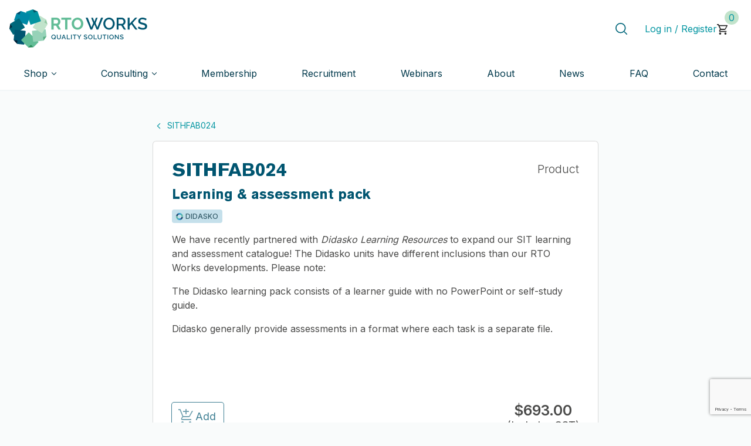

--- FILE ---
content_type: text/html;charset=UTF-8
request_url: https://rtow-hgp.maillist-manage.com.au/ua/Optin?od=11d0c075b97807&zx=11a16d1238&tD=155e3f1a4172ef1&sD=155e3f1a41daf21
body_size: 3626
content:

<!DOCTYPE html>
<html><head><title>RTO Works</title><meta CONTENT="width=device-width,initial-scale=1.0, maximum-scale=1.0, user-scalable=0" name="viewport"><meta http-equiv="X-UA-Compatible" content="IE=EmulateIE9" ><style>
@media only screen and (max-width: 319px){
#zcOptinSuccessPopup{
width:100% !important;
max-width:260px;
top:24% !important;
left:30% !important;
}
#THANKS_PAGE_BODY_PARENT{
width:100% !important;
}
#THANKS_PAGE_CONTAINER{
padding:0px !important;
}
#THANKSPAGE{
padding:10px !important;
}
#THANKS_PAGE_BODY{
padding:20px !important;
}
}
/*Major Mobiles*/
@media screen and (min-width: 320px) and (max-width: 580px){
#zcOptinSuccessPopup{
width:100% !important;
max-width:220px;
top:5% !important;
left:10% !important;
}
#THANKS_PAGE_BODY_PARENT{
width:100% !important;
}
#THANKS_PAGE_CONTAINER{
padding:0px !important;
}
#THANKSPAGE{
padding:10px !important;
}
#THANKS_PAGE_BODY{
padding:20px !important;
}
}
/*Nexus and iPhone 6,6s*/ 
@media screen and (min-width: 374px) and (max-width: 680px){
#zcOptinSuccessPopup{
width:100% !important;
max-width:220px;
top:5% !important;
left:18% !important;
}
#THANKS_PAGE_BODY_PARENT{
width:100% !important;
}
#THANKS_PAGE_CONTAINER{
padding:0px !important;
}
#THANKSPAGE{
padding:10px !important;
}
#THANKS_PAGE_BODY{
padding:20px !important;
}
}
@media screen and (min-width:581px) and (max-width: 767px){
#zcOptinSuccessPopup{
width:100% !important;
max-width:500px;
top:24% !important;
left:6% !important;
}
#THANKS_PAGE_BODY_PARENT{
width:100% !important;
}
#THANKS_PAGE_CONTAINER{
padding:0px !important;
}
#THANKSPAGE{
padding:10px !important;
}
#THANKS_PAGE_BODY{
padding:20px !important;
}
}
/* Desktops and laptops ----------- */
@media only screen  and (min-width : 1025px) {
#zcOptinSuccessPopup{
width:100% !important;
max-width:700px;
top:24% !important;
left:21% !important;
}
#THANKS_PAGE_BODY_PARENT{
width:100% !important;
}
#THANKS_PAGE_CONTAINER{
padding:0px !important;
}
#THANKSPAGE{
padding:10px !important;
}
#THANKS_PAGE_BODY{
padding:20px !important;
}
}
@media only screen and (min-width:1200) and (max-width: 1500px){
#zcOptinSuccessPopup{
width:100% !important;
max-width:700px;
top:24% !important;
left:20% !important;
}
#THANKS_PAGE_BODY_PARENT{
width:100% !important;
}
#THANKS_PAGE_CONTAINER{
padding:0px !important;
}
#THANKSPAGE{
padding:10px !important;
}
#THANKS_PAGE_BODY{
padding:20px !important;
}
}
@media only screen and (min-width:1501px) and (max-width: 1700px){
#zcOptinSuccessPopup{
width:100% !important;
max-width:700px;
top:24% !important;
left:25% !important;
}
#THANKS_PAGE_BODY_PARENT{
width:100% !important;
}
#THANKS_PAGE_CONTAINER{
padding:0px !important;
}
#THANKSPAGE{
padding:10px !important;
}
#THANKS_PAGE_BODY{
padding:20px !important;
}
}
/* Large Screens */
@media only screen  and (min-width : 1824px) {
#zcOptinSuccessPopup{
width:100% !important;
max-width:700px;
top:24% !important;
left:30% !important;
}
#THANKS_PAGE_BODY_PARENT{
width:100% !important;
}
#THANKS_PAGE_CONTAINER{
padding:0px !important;
}
#THANKSPAGE{
padding:10px !important;
}
#THANKS_PAGE_BODY{
padding:20px !important;
}
}
/* iPads*/
@media only screen and (min-width : 768px) and (max-width : 1024px){
#zcOptinSuccessPopup{
width:100% !important;
max-width:600px;
top:14% !important;
left:18.7% !important;
}
#THANKS_PAGE_BODY_PARENT{
width:100% !important;
}
#THANKS_PAGE_CONTAINER{
padding:0px !important;
}
#THANKSPAGE{
padding:10px !important;
}
#THANKS_PAGE_BODY{
padding:20px !important;
}
}
/* #customForm
{
width:100%;
} */
#customForm > div
{
margin: 0 auto
}
</style> 
			
<script type='text/JavaScript' id="cmpSFMinJs" src='https://static.zohocdn.com/campaign/static8/js/optin.min.7d194fa014886f5ee8a9141a6f1d6a6d.js' onload="setupSF('sf3z21a0bf4e3cd92f9c1154aa3d31f392095b8c8193faef06406e07e9b08628a0ef','ZCFORMVIEW',false)"></script></head><body><script>window.addEventListener('load', function () {
//setTimeout(function(){	
var pagetitle="";
if(document.getElementById("unauthPageTitle")!=null){
pagetitle=document.getElementById("unauthPageTitle").innerText.trim();
}
if(pagetitle==""||pagetitle==undefined)
{
//pagetitle= $("#orgNameFull").val();
pagetitle= document.getElementById("orgNameFull").value;
}
else{
document.title = pagetitle;
}
//},200);
}, false);
function changeDateFormatInForm(elementName)
{
var formattedDate = "";
var splitter = "";
var splitedFormat = new Array();
var dateFormat = document.getElementsByName("userDateFormat")[0].value;	
var givenDate = new Date(document.getElementsByName(elementName)[0].value);
if(dateFormat === "MMM dd, yyyy")
{
//Zoho Campaign's Default Date Format
splitedFormat[0] = "MMM "; //No I18N
splitedFormat[1] = "dd,"; //No I18N
splitedFormat[2] = "yyyy"; //No I18N
}
else
{
if(dateFormat.indexOf("-") !== -1)
{
splitter = "-";
}
else if(dateFormat.indexOf(".") !== -1)
{
splitter = ".";
}
else if(dateFormat.indexOf(" ") !== -1)
{
splitter = " ";
}
else if(dateFormat.indexOf("/") !== -1)
{
splitter = "/";
}
splitedFormat = dateFormat.split(splitter);
}
for(var i = 0;i < splitedFormat.length;i++)
{		
var splChar = "";
if(splitedFormat[i].indexOf(".") !== -1)
{
splChar = ".";
}
else if(splitedFormat[i].indexOf(" ") !== -1)
{
splChar = " ";
}
else if(splitedFormat[i].indexOf(",") !== -1)
{
splChar = ",";
}
if(splitedFormat[i].indexOf('m') !== -1 || splitedFormat[i].indexOf('M') !== -1)
{	
var month = givenDate.getMonth();
if(splitedFormat[i].toLocaleString().trim().length == 3)
{
month = monthShortNames[month];
}
else if(splitedFormat[i].toLocaleString().length == 4)
{
month = monthFullNames[month];
}
else
{
month += 1;
if(month.toLocaleString().length == 1 && splitedFormat[i].toLocaleString().length == 2)
{
month = "0" + month;
}
}
formattedDate = formattedDate + (i != 0 ? splitter : "") + month;
}
else if(splitedFormat[i].indexOf('Y') !== -1 || splitedFormat[i].indexOf('y') !== -1)
{
var year = givenDate.getFullYear();
if(splitedFormat[i].toLocaleString().length == 2)
{
year = givenDate.getFullYear().toString().substr(-2);
}
formattedDate = formattedDate + (i != 0 ? splitter : "") + year;
}
else if(splitedFormat[i].indexOf('D') !== -1 || splitedFormat[i].indexOf('d') !== -1)
{
var date = givenDate.getDate();	
if(date.toLocaleString().length == 1 && splitedFormat[i].toLocaleString().length > 1)
{
date = "0" + date;
}
formattedDate = formattedDate + (i != 0 ? splitter : "") + date;
}
if(splChar.length > 0)
{
formattedDate += splChar;
}
if(dateFormat === "MMM dd, yyyy" && splitedFormat[i].indexOf('d') !== -1)
{
formattedDate += " ";
}
if(formattedDate.indexOf("undefined") !== -1 || formattedDate.indexOf("NaN") !== -1)
{
formattedDate = "";
}
}
document.getElementsByName(elementName)[0].value = formattedDate;
}
document.addEventListener('DOMContentLoaded', function() {
var items = decodeURIComponent(window.location.search.substring(1)).split("&")
for(i=0; i<items.length;i++){
var item = items[i];
var keyValues = item.split("=");
console.log(keyValues);
var key = keyValues[0];
var value = keyValues[1];
if(key!="" && key!=undefined && value!="" && value!=undefined && document.getElementsByName(key)[0]!=undefined)
{
document.getElementsByName(key)[0].value = value;	
}
}
});</script><div name="signupFormContainer"><input type="hidden" id="signupTmplName" value="quick_form_30"/>

<input type="hidden" value="0" id="recapThemeOptin"><input type="hidden" id="orgNameFull" value="RTO Works" />

<div id="sf3z21a0bf4e3cd92f9c1154aa3d31f392095b8c8193faef06406e07e9b08628a0ef" data-type="signupform" ><html>  <head>  </head><body>   <div id="customForm">    <style>.quick_form_30_css * { -webkit-box-sizing: border-box !important; -moz-box-sizing: border-box !important; box-sizing: border-box !important; overflow-wrap: break-word }@media only screen and (max-width: 600px) {.quick_form_30_css[name="SIGNUP_BODY"] { width: 100% !important; min-width: 100% !important; margin: 0px auto !important; padding: 0px !important } .SIGNUP_FLD { width: 90% !important; margin: 10px 5% !important; padding: 0px !important } .SIGNUP_FLD input { margin: 0 !important } }</style>    <div class="quick_form_30_css" style="background-color: rgb(1, 85, 111); z-index: 2; font-family: Arial; border-width: 1px; border-style: solid; background-position: 0px 100%; background-repeat: no-repeat; overflow: hidden; width: 550px; height: 130px; border-color: rgb(1, 85, 111)" name="SIGNUP_BODY">     <div>      <div style="font-size: 25px; font-family: &quot;Arial&quot;; font-weight: normal; color: rgb(255, 255, 255); text-align: center; padding: 15px 20px 5px; width: 100%; display: block; box-sizing: border-box" id="SIGNUP_HEADING"></div>      <form method="POST" id="zcampaignOptinForm" style="margin: 0px; width: 100%; padding: 0px 25px; box-sizing: border-box" action="https://rtow-hgp.maillist-manage.com.au/weboptin.zc" target="_zcSignup">       <div style="background-color: rgb(255, 235, 232); padding: 10px; color: rgb(210, 0, 0); font-size: 11px; margin: 20px 10px 0px; border: 1px solid rgb(255, 217, 211); opacity: 1; display: none" id="errorMsgDiv">        Please correct the marked field(s) below.       </div>       <div style="position: relative; margin: 25px 0 30px; width: 180px; height: 35px; display: inline-block" class="SIGNUP_FLD">        <div id="Zc_SignupSuccess" style="position: absolute; width: 87%; background-color: white; padding: 3px; border: 3px solid rgb(194, 225, 154); margin-bottom: 10px; word-break: break-all; opacity: 1; display: none">         <div style="width: 20px; padding: 5px; display: table-cell">          <img class="successicon" src="https://campaigns.zoho.com/images/challangeiconenable.jpg" style="width: 20px"/>         </div>         <div style="display: table-cell">          <span id="signupSuccessMsg" style="color: rgb(73, 140, 132); font-family: sans-serif; font-size: 14px; line-height: 30px; display: block"></span>         </div>        </div><input type="text" style="font-size: 14px; border: 0; border-radius: 4px; width: 100%; height: 100%; z-index: 4; outline: none; padding: 5px 10px; color: rgb(136, 136, 136); text-align: left; font-family: &quot;Arial&quot;; background-color: rgb(255, 255, 255); box-sizing: border-box" placeholder="Your Email" changeitem="SIGNUP_FORM_FIELD" name="CONTACT_EMAIL" id="EMBED_FORM_EMAIL_LABEL"/>       </div>       <div style="position: relative; margin: 25px 15px 15px; width: 180px; height: 35px; display: inline-block" class="SIGNUP_FLD">        <input type="text" style="font-size: 14px; border: 0; border-radius: 4px; width: 100%; height: 100%; z-index: 4; outline: none; padding: 5px 10px; color: rgb(136, 136, 136); text-align: left; font-family: &quot;Arial&quot;; background-color: rgb(255, 255, 255); box-sizing: border-box" placeholder="Your Name" changeitem="SIGNUP_FORM_FIELD" name="LASTNAME" id="EMBED_FORM_NAME_LABEL"/>       </div>       <div style="position: relative; width: 100px; height: 35px; margin: 0 0 12px; display: inline-block" class="SIGNUP_FLD">        <input type="button" style="text-align: center; width: 100%; height: 100%; z-index: 5; border: 0px; color: rgb(255, 255, 255); cursor: pointer; outline: none; font-size: 14px; background-color: rgb(95, 189, 151); border-radius: 4px" name="SIGNUP_SUBMIT_BUTTON" id="zcWebOptin" value="Stay Tuned"/>       </div><input type="hidden" id="fieldBorder" value=""/><input type="hidden" id="submitType" name="submitType" value="optinCustomView"/><input type="hidden" id="emailReportId" name="emailReportId" value=""/><input type="hidden" id="formType" name="formType" value="QuickForm"/><input type="hidden" name="zx" id="cmpZuid" value="11a16d1238"/><input type="hidden" name="zcvers" value="2.0"/><input type="hidden" name="oldListIds" id="allCheckedListIds" value=""/><input type="hidden" id="mode" name="mode" value="OptinCreateView"/><input type="hidden" id="zcld" name="zcld" value="155e3f1a4195e46"/><input type="hidden" id="zctd" name="zctd" value="155e3f1a4172ef1"/><input type="hidden" id="document_domain" value=""/><input type="hidden" id="zc_Url" value="rtow-hgp.maillist-manage.com.au"/><input type="hidden" id="new_optin_response_in" value="0"/><input type="hidden" id="duplicate_optin_response_in" value="0"/><input type="hidden" name="zc_trackCode" id="zc_trackCode" value="ZCFORMVIEW"/><input type="hidden" id="zc_formIx" name="zc_formIx" value="3z21a0bf4e3cd92f9c1154aa3d31f392095b8c8193faef06406e07e9b08628a0ef"/><input type="hidden" id="viewFrom" value="URL_ACTION"/><span style="display: none" id="dt_CONTACT_EMAIL">1,true,6,Contact Email,2</span><span style="display: none" id="dt_FIRSTNAME">1,false,1,First Name,2</span><span style="display: none" id="dt_LASTNAME">1,false,1,Last Name,2</span>      </form>     </div>    </div>   </div>   </body></html>
<script>isReady = true;</script></div>













<input type="hidden" id="signupFormType" value="QuickForm_Horizontal"/>



<div style="position:relative;"><div id="Zc_SignupSuccess" style="display:none;position:absolute;margin-left:4%;width:90%;background-color: white; padding: 3px; border: 3px solid rgb(194, 225, 154);margin-bottom:10px;word-break: break-all;"><table width="100%" cellpadding="0" cellspacing="0" border="0"><tr><td width="10%"><img class="successicon" src="//campaigns.zoho.com.au/images/challangeiconenable.jpg" align="absmiddle"></td><td><span id="signupSuccessMsg" style="color: rgb(73, 140, 132); font-family: sans-serif; font-size: 14px;word-break:break-word"> &nbsp;&nbsp;Thank you for Signing Up</span></td></tr></table></div></div><div id="zcOptinOverLay" oncontextmenu="return false" style="display:none;text-align: center; background-color: rgb(0, 0, 0); opacity: 0.5; z-index: 100; position: fixed; width: 100%; top: 0px; left: 0px; height: 988px;"></div><div id='zcOptinSuccessPopup' style="margin:0px auto;display:none;z-index: 9999;width: 800px; height:24%;top: 84px;position: fixed; left: 26%;background-color: #FFFFFF;border-color: #E6E6E6; border-style: solid; border-width: 1px;  box-shadow: 0 1px 10px #424242;padding: 35px;"><span style="position: absolute;top: -16px;right: -14px;z-index:1;cursor: pointer;" onclick="closeSuccessPopup()"><img src="//campaigns.zoho.com.au/images/videoclose.png"></span><div id="zcOptinSuccessPanel"></div></div></div></body>

--- FILE ---
content_type: text/html; charset=utf-8
request_url: https://www.google.com/recaptcha/api2/anchor?ar=1&k=6LcGoEopAAAAAMDePMfnlmwnoGlvGC6CsW8jx400&co=aHR0cHM6Ly9ydG93b3Jrcy5jb20uYXU6NDQz&hl=en&v=9TiwnJFHeuIw_s0wSd3fiKfN&size=invisible&anchor-ms=20000&execute-ms=30000&cb=bft8sqv9d9vj
body_size: 49171
content:
<!DOCTYPE HTML><html dir="ltr" lang="en"><head><meta http-equiv="Content-Type" content="text/html; charset=UTF-8">
<meta http-equiv="X-UA-Compatible" content="IE=edge">
<title>reCAPTCHA</title>
<style type="text/css">
/* cyrillic-ext */
@font-face {
  font-family: 'Roboto';
  font-style: normal;
  font-weight: 400;
  font-stretch: 100%;
  src: url(//fonts.gstatic.com/s/roboto/v48/KFO7CnqEu92Fr1ME7kSn66aGLdTylUAMa3GUBHMdazTgWw.woff2) format('woff2');
  unicode-range: U+0460-052F, U+1C80-1C8A, U+20B4, U+2DE0-2DFF, U+A640-A69F, U+FE2E-FE2F;
}
/* cyrillic */
@font-face {
  font-family: 'Roboto';
  font-style: normal;
  font-weight: 400;
  font-stretch: 100%;
  src: url(//fonts.gstatic.com/s/roboto/v48/KFO7CnqEu92Fr1ME7kSn66aGLdTylUAMa3iUBHMdazTgWw.woff2) format('woff2');
  unicode-range: U+0301, U+0400-045F, U+0490-0491, U+04B0-04B1, U+2116;
}
/* greek-ext */
@font-face {
  font-family: 'Roboto';
  font-style: normal;
  font-weight: 400;
  font-stretch: 100%;
  src: url(//fonts.gstatic.com/s/roboto/v48/KFO7CnqEu92Fr1ME7kSn66aGLdTylUAMa3CUBHMdazTgWw.woff2) format('woff2');
  unicode-range: U+1F00-1FFF;
}
/* greek */
@font-face {
  font-family: 'Roboto';
  font-style: normal;
  font-weight: 400;
  font-stretch: 100%;
  src: url(//fonts.gstatic.com/s/roboto/v48/KFO7CnqEu92Fr1ME7kSn66aGLdTylUAMa3-UBHMdazTgWw.woff2) format('woff2');
  unicode-range: U+0370-0377, U+037A-037F, U+0384-038A, U+038C, U+038E-03A1, U+03A3-03FF;
}
/* math */
@font-face {
  font-family: 'Roboto';
  font-style: normal;
  font-weight: 400;
  font-stretch: 100%;
  src: url(//fonts.gstatic.com/s/roboto/v48/KFO7CnqEu92Fr1ME7kSn66aGLdTylUAMawCUBHMdazTgWw.woff2) format('woff2');
  unicode-range: U+0302-0303, U+0305, U+0307-0308, U+0310, U+0312, U+0315, U+031A, U+0326-0327, U+032C, U+032F-0330, U+0332-0333, U+0338, U+033A, U+0346, U+034D, U+0391-03A1, U+03A3-03A9, U+03B1-03C9, U+03D1, U+03D5-03D6, U+03F0-03F1, U+03F4-03F5, U+2016-2017, U+2034-2038, U+203C, U+2040, U+2043, U+2047, U+2050, U+2057, U+205F, U+2070-2071, U+2074-208E, U+2090-209C, U+20D0-20DC, U+20E1, U+20E5-20EF, U+2100-2112, U+2114-2115, U+2117-2121, U+2123-214F, U+2190, U+2192, U+2194-21AE, U+21B0-21E5, U+21F1-21F2, U+21F4-2211, U+2213-2214, U+2216-22FF, U+2308-230B, U+2310, U+2319, U+231C-2321, U+2336-237A, U+237C, U+2395, U+239B-23B7, U+23D0, U+23DC-23E1, U+2474-2475, U+25AF, U+25B3, U+25B7, U+25BD, U+25C1, U+25CA, U+25CC, U+25FB, U+266D-266F, U+27C0-27FF, U+2900-2AFF, U+2B0E-2B11, U+2B30-2B4C, U+2BFE, U+3030, U+FF5B, U+FF5D, U+1D400-1D7FF, U+1EE00-1EEFF;
}
/* symbols */
@font-face {
  font-family: 'Roboto';
  font-style: normal;
  font-weight: 400;
  font-stretch: 100%;
  src: url(//fonts.gstatic.com/s/roboto/v48/KFO7CnqEu92Fr1ME7kSn66aGLdTylUAMaxKUBHMdazTgWw.woff2) format('woff2');
  unicode-range: U+0001-000C, U+000E-001F, U+007F-009F, U+20DD-20E0, U+20E2-20E4, U+2150-218F, U+2190, U+2192, U+2194-2199, U+21AF, U+21E6-21F0, U+21F3, U+2218-2219, U+2299, U+22C4-22C6, U+2300-243F, U+2440-244A, U+2460-24FF, U+25A0-27BF, U+2800-28FF, U+2921-2922, U+2981, U+29BF, U+29EB, U+2B00-2BFF, U+4DC0-4DFF, U+FFF9-FFFB, U+10140-1018E, U+10190-1019C, U+101A0, U+101D0-101FD, U+102E0-102FB, U+10E60-10E7E, U+1D2C0-1D2D3, U+1D2E0-1D37F, U+1F000-1F0FF, U+1F100-1F1AD, U+1F1E6-1F1FF, U+1F30D-1F30F, U+1F315, U+1F31C, U+1F31E, U+1F320-1F32C, U+1F336, U+1F378, U+1F37D, U+1F382, U+1F393-1F39F, U+1F3A7-1F3A8, U+1F3AC-1F3AF, U+1F3C2, U+1F3C4-1F3C6, U+1F3CA-1F3CE, U+1F3D4-1F3E0, U+1F3ED, U+1F3F1-1F3F3, U+1F3F5-1F3F7, U+1F408, U+1F415, U+1F41F, U+1F426, U+1F43F, U+1F441-1F442, U+1F444, U+1F446-1F449, U+1F44C-1F44E, U+1F453, U+1F46A, U+1F47D, U+1F4A3, U+1F4B0, U+1F4B3, U+1F4B9, U+1F4BB, U+1F4BF, U+1F4C8-1F4CB, U+1F4D6, U+1F4DA, U+1F4DF, U+1F4E3-1F4E6, U+1F4EA-1F4ED, U+1F4F7, U+1F4F9-1F4FB, U+1F4FD-1F4FE, U+1F503, U+1F507-1F50B, U+1F50D, U+1F512-1F513, U+1F53E-1F54A, U+1F54F-1F5FA, U+1F610, U+1F650-1F67F, U+1F687, U+1F68D, U+1F691, U+1F694, U+1F698, U+1F6AD, U+1F6B2, U+1F6B9-1F6BA, U+1F6BC, U+1F6C6-1F6CF, U+1F6D3-1F6D7, U+1F6E0-1F6EA, U+1F6F0-1F6F3, U+1F6F7-1F6FC, U+1F700-1F7FF, U+1F800-1F80B, U+1F810-1F847, U+1F850-1F859, U+1F860-1F887, U+1F890-1F8AD, U+1F8B0-1F8BB, U+1F8C0-1F8C1, U+1F900-1F90B, U+1F93B, U+1F946, U+1F984, U+1F996, U+1F9E9, U+1FA00-1FA6F, U+1FA70-1FA7C, U+1FA80-1FA89, U+1FA8F-1FAC6, U+1FACE-1FADC, U+1FADF-1FAE9, U+1FAF0-1FAF8, U+1FB00-1FBFF;
}
/* vietnamese */
@font-face {
  font-family: 'Roboto';
  font-style: normal;
  font-weight: 400;
  font-stretch: 100%;
  src: url(//fonts.gstatic.com/s/roboto/v48/KFO7CnqEu92Fr1ME7kSn66aGLdTylUAMa3OUBHMdazTgWw.woff2) format('woff2');
  unicode-range: U+0102-0103, U+0110-0111, U+0128-0129, U+0168-0169, U+01A0-01A1, U+01AF-01B0, U+0300-0301, U+0303-0304, U+0308-0309, U+0323, U+0329, U+1EA0-1EF9, U+20AB;
}
/* latin-ext */
@font-face {
  font-family: 'Roboto';
  font-style: normal;
  font-weight: 400;
  font-stretch: 100%;
  src: url(//fonts.gstatic.com/s/roboto/v48/KFO7CnqEu92Fr1ME7kSn66aGLdTylUAMa3KUBHMdazTgWw.woff2) format('woff2');
  unicode-range: U+0100-02BA, U+02BD-02C5, U+02C7-02CC, U+02CE-02D7, U+02DD-02FF, U+0304, U+0308, U+0329, U+1D00-1DBF, U+1E00-1E9F, U+1EF2-1EFF, U+2020, U+20A0-20AB, U+20AD-20C0, U+2113, U+2C60-2C7F, U+A720-A7FF;
}
/* latin */
@font-face {
  font-family: 'Roboto';
  font-style: normal;
  font-weight: 400;
  font-stretch: 100%;
  src: url(//fonts.gstatic.com/s/roboto/v48/KFO7CnqEu92Fr1ME7kSn66aGLdTylUAMa3yUBHMdazQ.woff2) format('woff2');
  unicode-range: U+0000-00FF, U+0131, U+0152-0153, U+02BB-02BC, U+02C6, U+02DA, U+02DC, U+0304, U+0308, U+0329, U+2000-206F, U+20AC, U+2122, U+2191, U+2193, U+2212, U+2215, U+FEFF, U+FFFD;
}
/* cyrillic-ext */
@font-face {
  font-family: 'Roboto';
  font-style: normal;
  font-weight: 500;
  font-stretch: 100%;
  src: url(//fonts.gstatic.com/s/roboto/v48/KFO7CnqEu92Fr1ME7kSn66aGLdTylUAMa3GUBHMdazTgWw.woff2) format('woff2');
  unicode-range: U+0460-052F, U+1C80-1C8A, U+20B4, U+2DE0-2DFF, U+A640-A69F, U+FE2E-FE2F;
}
/* cyrillic */
@font-face {
  font-family: 'Roboto';
  font-style: normal;
  font-weight: 500;
  font-stretch: 100%;
  src: url(//fonts.gstatic.com/s/roboto/v48/KFO7CnqEu92Fr1ME7kSn66aGLdTylUAMa3iUBHMdazTgWw.woff2) format('woff2');
  unicode-range: U+0301, U+0400-045F, U+0490-0491, U+04B0-04B1, U+2116;
}
/* greek-ext */
@font-face {
  font-family: 'Roboto';
  font-style: normal;
  font-weight: 500;
  font-stretch: 100%;
  src: url(//fonts.gstatic.com/s/roboto/v48/KFO7CnqEu92Fr1ME7kSn66aGLdTylUAMa3CUBHMdazTgWw.woff2) format('woff2');
  unicode-range: U+1F00-1FFF;
}
/* greek */
@font-face {
  font-family: 'Roboto';
  font-style: normal;
  font-weight: 500;
  font-stretch: 100%;
  src: url(//fonts.gstatic.com/s/roboto/v48/KFO7CnqEu92Fr1ME7kSn66aGLdTylUAMa3-UBHMdazTgWw.woff2) format('woff2');
  unicode-range: U+0370-0377, U+037A-037F, U+0384-038A, U+038C, U+038E-03A1, U+03A3-03FF;
}
/* math */
@font-face {
  font-family: 'Roboto';
  font-style: normal;
  font-weight: 500;
  font-stretch: 100%;
  src: url(//fonts.gstatic.com/s/roboto/v48/KFO7CnqEu92Fr1ME7kSn66aGLdTylUAMawCUBHMdazTgWw.woff2) format('woff2');
  unicode-range: U+0302-0303, U+0305, U+0307-0308, U+0310, U+0312, U+0315, U+031A, U+0326-0327, U+032C, U+032F-0330, U+0332-0333, U+0338, U+033A, U+0346, U+034D, U+0391-03A1, U+03A3-03A9, U+03B1-03C9, U+03D1, U+03D5-03D6, U+03F0-03F1, U+03F4-03F5, U+2016-2017, U+2034-2038, U+203C, U+2040, U+2043, U+2047, U+2050, U+2057, U+205F, U+2070-2071, U+2074-208E, U+2090-209C, U+20D0-20DC, U+20E1, U+20E5-20EF, U+2100-2112, U+2114-2115, U+2117-2121, U+2123-214F, U+2190, U+2192, U+2194-21AE, U+21B0-21E5, U+21F1-21F2, U+21F4-2211, U+2213-2214, U+2216-22FF, U+2308-230B, U+2310, U+2319, U+231C-2321, U+2336-237A, U+237C, U+2395, U+239B-23B7, U+23D0, U+23DC-23E1, U+2474-2475, U+25AF, U+25B3, U+25B7, U+25BD, U+25C1, U+25CA, U+25CC, U+25FB, U+266D-266F, U+27C0-27FF, U+2900-2AFF, U+2B0E-2B11, U+2B30-2B4C, U+2BFE, U+3030, U+FF5B, U+FF5D, U+1D400-1D7FF, U+1EE00-1EEFF;
}
/* symbols */
@font-face {
  font-family: 'Roboto';
  font-style: normal;
  font-weight: 500;
  font-stretch: 100%;
  src: url(//fonts.gstatic.com/s/roboto/v48/KFO7CnqEu92Fr1ME7kSn66aGLdTylUAMaxKUBHMdazTgWw.woff2) format('woff2');
  unicode-range: U+0001-000C, U+000E-001F, U+007F-009F, U+20DD-20E0, U+20E2-20E4, U+2150-218F, U+2190, U+2192, U+2194-2199, U+21AF, U+21E6-21F0, U+21F3, U+2218-2219, U+2299, U+22C4-22C6, U+2300-243F, U+2440-244A, U+2460-24FF, U+25A0-27BF, U+2800-28FF, U+2921-2922, U+2981, U+29BF, U+29EB, U+2B00-2BFF, U+4DC0-4DFF, U+FFF9-FFFB, U+10140-1018E, U+10190-1019C, U+101A0, U+101D0-101FD, U+102E0-102FB, U+10E60-10E7E, U+1D2C0-1D2D3, U+1D2E0-1D37F, U+1F000-1F0FF, U+1F100-1F1AD, U+1F1E6-1F1FF, U+1F30D-1F30F, U+1F315, U+1F31C, U+1F31E, U+1F320-1F32C, U+1F336, U+1F378, U+1F37D, U+1F382, U+1F393-1F39F, U+1F3A7-1F3A8, U+1F3AC-1F3AF, U+1F3C2, U+1F3C4-1F3C6, U+1F3CA-1F3CE, U+1F3D4-1F3E0, U+1F3ED, U+1F3F1-1F3F3, U+1F3F5-1F3F7, U+1F408, U+1F415, U+1F41F, U+1F426, U+1F43F, U+1F441-1F442, U+1F444, U+1F446-1F449, U+1F44C-1F44E, U+1F453, U+1F46A, U+1F47D, U+1F4A3, U+1F4B0, U+1F4B3, U+1F4B9, U+1F4BB, U+1F4BF, U+1F4C8-1F4CB, U+1F4D6, U+1F4DA, U+1F4DF, U+1F4E3-1F4E6, U+1F4EA-1F4ED, U+1F4F7, U+1F4F9-1F4FB, U+1F4FD-1F4FE, U+1F503, U+1F507-1F50B, U+1F50D, U+1F512-1F513, U+1F53E-1F54A, U+1F54F-1F5FA, U+1F610, U+1F650-1F67F, U+1F687, U+1F68D, U+1F691, U+1F694, U+1F698, U+1F6AD, U+1F6B2, U+1F6B9-1F6BA, U+1F6BC, U+1F6C6-1F6CF, U+1F6D3-1F6D7, U+1F6E0-1F6EA, U+1F6F0-1F6F3, U+1F6F7-1F6FC, U+1F700-1F7FF, U+1F800-1F80B, U+1F810-1F847, U+1F850-1F859, U+1F860-1F887, U+1F890-1F8AD, U+1F8B0-1F8BB, U+1F8C0-1F8C1, U+1F900-1F90B, U+1F93B, U+1F946, U+1F984, U+1F996, U+1F9E9, U+1FA00-1FA6F, U+1FA70-1FA7C, U+1FA80-1FA89, U+1FA8F-1FAC6, U+1FACE-1FADC, U+1FADF-1FAE9, U+1FAF0-1FAF8, U+1FB00-1FBFF;
}
/* vietnamese */
@font-face {
  font-family: 'Roboto';
  font-style: normal;
  font-weight: 500;
  font-stretch: 100%;
  src: url(//fonts.gstatic.com/s/roboto/v48/KFO7CnqEu92Fr1ME7kSn66aGLdTylUAMa3OUBHMdazTgWw.woff2) format('woff2');
  unicode-range: U+0102-0103, U+0110-0111, U+0128-0129, U+0168-0169, U+01A0-01A1, U+01AF-01B0, U+0300-0301, U+0303-0304, U+0308-0309, U+0323, U+0329, U+1EA0-1EF9, U+20AB;
}
/* latin-ext */
@font-face {
  font-family: 'Roboto';
  font-style: normal;
  font-weight: 500;
  font-stretch: 100%;
  src: url(//fonts.gstatic.com/s/roboto/v48/KFO7CnqEu92Fr1ME7kSn66aGLdTylUAMa3KUBHMdazTgWw.woff2) format('woff2');
  unicode-range: U+0100-02BA, U+02BD-02C5, U+02C7-02CC, U+02CE-02D7, U+02DD-02FF, U+0304, U+0308, U+0329, U+1D00-1DBF, U+1E00-1E9F, U+1EF2-1EFF, U+2020, U+20A0-20AB, U+20AD-20C0, U+2113, U+2C60-2C7F, U+A720-A7FF;
}
/* latin */
@font-face {
  font-family: 'Roboto';
  font-style: normal;
  font-weight: 500;
  font-stretch: 100%;
  src: url(//fonts.gstatic.com/s/roboto/v48/KFO7CnqEu92Fr1ME7kSn66aGLdTylUAMa3yUBHMdazQ.woff2) format('woff2');
  unicode-range: U+0000-00FF, U+0131, U+0152-0153, U+02BB-02BC, U+02C6, U+02DA, U+02DC, U+0304, U+0308, U+0329, U+2000-206F, U+20AC, U+2122, U+2191, U+2193, U+2212, U+2215, U+FEFF, U+FFFD;
}
/* cyrillic-ext */
@font-face {
  font-family: 'Roboto';
  font-style: normal;
  font-weight: 900;
  font-stretch: 100%;
  src: url(//fonts.gstatic.com/s/roboto/v48/KFO7CnqEu92Fr1ME7kSn66aGLdTylUAMa3GUBHMdazTgWw.woff2) format('woff2');
  unicode-range: U+0460-052F, U+1C80-1C8A, U+20B4, U+2DE0-2DFF, U+A640-A69F, U+FE2E-FE2F;
}
/* cyrillic */
@font-face {
  font-family: 'Roboto';
  font-style: normal;
  font-weight: 900;
  font-stretch: 100%;
  src: url(//fonts.gstatic.com/s/roboto/v48/KFO7CnqEu92Fr1ME7kSn66aGLdTylUAMa3iUBHMdazTgWw.woff2) format('woff2');
  unicode-range: U+0301, U+0400-045F, U+0490-0491, U+04B0-04B1, U+2116;
}
/* greek-ext */
@font-face {
  font-family: 'Roboto';
  font-style: normal;
  font-weight: 900;
  font-stretch: 100%;
  src: url(//fonts.gstatic.com/s/roboto/v48/KFO7CnqEu92Fr1ME7kSn66aGLdTylUAMa3CUBHMdazTgWw.woff2) format('woff2');
  unicode-range: U+1F00-1FFF;
}
/* greek */
@font-face {
  font-family: 'Roboto';
  font-style: normal;
  font-weight: 900;
  font-stretch: 100%;
  src: url(//fonts.gstatic.com/s/roboto/v48/KFO7CnqEu92Fr1ME7kSn66aGLdTylUAMa3-UBHMdazTgWw.woff2) format('woff2');
  unicode-range: U+0370-0377, U+037A-037F, U+0384-038A, U+038C, U+038E-03A1, U+03A3-03FF;
}
/* math */
@font-face {
  font-family: 'Roboto';
  font-style: normal;
  font-weight: 900;
  font-stretch: 100%;
  src: url(//fonts.gstatic.com/s/roboto/v48/KFO7CnqEu92Fr1ME7kSn66aGLdTylUAMawCUBHMdazTgWw.woff2) format('woff2');
  unicode-range: U+0302-0303, U+0305, U+0307-0308, U+0310, U+0312, U+0315, U+031A, U+0326-0327, U+032C, U+032F-0330, U+0332-0333, U+0338, U+033A, U+0346, U+034D, U+0391-03A1, U+03A3-03A9, U+03B1-03C9, U+03D1, U+03D5-03D6, U+03F0-03F1, U+03F4-03F5, U+2016-2017, U+2034-2038, U+203C, U+2040, U+2043, U+2047, U+2050, U+2057, U+205F, U+2070-2071, U+2074-208E, U+2090-209C, U+20D0-20DC, U+20E1, U+20E5-20EF, U+2100-2112, U+2114-2115, U+2117-2121, U+2123-214F, U+2190, U+2192, U+2194-21AE, U+21B0-21E5, U+21F1-21F2, U+21F4-2211, U+2213-2214, U+2216-22FF, U+2308-230B, U+2310, U+2319, U+231C-2321, U+2336-237A, U+237C, U+2395, U+239B-23B7, U+23D0, U+23DC-23E1, U+2474-2475, U+25AF, U+25B3, U+25B7, U+25BD, U+25C1, U+25CA, U+25CC, U+25FB, U+266D-266F, U+27C0-27FF, U+2900-2AFF, U+2B0E-2B11, U+2B30-2B4C, U+2BFE, U+3030, U+FF5B, U+FF5D, U+1D400-1D7FF, U+1EE00-1EEFF;
}
/* symbols */
@font-face {
  font-family: 'Roboto';
  font-style: normal;
  font-weight: 900;
  font-stretch: 100%;
  src: url(//fonts.gstatic.com/s/roboto/v48/KFO7CnqEu92Fr1ME7kSn66aGLdTylUAMaxKUBHMdazTgWw.woff2) format('woff2');
  unicode-range: U+0001-000C, U+000E-001F, U+007F-009F, U+20DD-20E0, U+20E2-20E4, U+2150-218F, U+2190, U+2192, U+2194-2199, U+21AF, U+21E6-21F0, U+21F3, U+2218-2219, U+2299, U+22C4-22C6, U+2300-243F, U+2440-244A, U+2460-24FF, U+25A0-27BF, U+2800-28FF, U+2921-2922, U+2981, U+29BF, U+29EB, U+2B00-2BFF, U+4DC0-4DFF, U+FFF9-FFFB, U+10140-1018E, U+10190-1019C, U+101A0, U+101D0-101FD, U+102E0-102FB, U+10E60-10E7E, U+1D2C0-1D2D3, U+1D2E0-1D37F, U+1F000-1F0FF, U+1F100-1F1AD, U+1F1E6-1F1FF, U+1F30D-1F30F, U+1F315, U+1F31C, U+1F31E, U+1F320-1F32C, U+1F336, U+1F378, U+1F37D, U+1F382, U+1F393-1F39F, U+1F3A7-1F3A8, U+1F3AC-1F3AF, U+1F3C2, U+1F3C4-1F3C6, U+1F3CA-1F3CE, U+1F3D4-1F3E0, U+1F3ED, U+1F3F1-1F3F3, U+1F3F5-1F3F7, U+1F408, U+1F415, U+1F41F, U+1F426, U+1F43F, U+1F441-1F442, U+1F444, U+1F446-1F449, U+1F44C-1F44E, U+1F453, U+1F46A, U+1F47D, U+1F4A3, U+1F4B0, U+1F4B3, U+1F4B9, U+1F4BB, U+1F4BF, U+1F4C8-1F4CB, U+1F4D6, U+1F4DA, U+1F4DF, U+1F4E3-1F4E6, U+1F4EA-1F4ED, U+1F4F7, U+1F4F9-1F4FB, U+1F4FD-1F4FE, U+1F503, U+1F507-1F50B, U+1F50D, U+1F512-1F513, U+1F53E-1F54A, U+1F54F-1F5FA, U+1F610, U+1F650-1F67F, U+1F687, U+1F68D, U+1F691, U+1F694, U+1F698, U+1F6AD, U+1F6B2, U+1F6B9-1F6BA, U+1F6BC, U+1F6C6-1F6CF, U+1F6D3-1F6D7, U+1F6E0-1F6EA, U+1F6F0-1F6F3, U+1F6F7-1F6FC, U+1F700-1F7FF, U+1F800-1F80B, U+1F810-1F847, U+1F850-1F859, U+1F860-1F887, U+1F890-1F8AD, U+1F8B0-1F8BB, U+1F8C0-1F8C1, U+1F900-1F90B, U+1F93B, U+1F946, U+1F984, U+1F996, U+1F9E9, U+1FA00-1FA6F, U+1FA70-1FA7C, U+1FA80-1FA89, U+1FA8F-1FAC6, U+1FACE-1FADC, U+1FADF-1FAE9, U+1FAF0-1FAF8, U+1FB00-1FBFF;
}
/* vietnamese */
@font-face {
  font-family: 'Roboto';
  font-style: normal;
  font-weight: 900;
  font-stretch: 100%;
  src: url(//fonts.gstatic.com/s/roboto/v48/KFO7CnqEu92Fr1ME7kSn66aGLdTylUAMa3OUBHMdazTgWw.woff2) format('woff2');
  unicode-range: U+0102-0103, U+0110-0111, U+0128-0129, U+0168-0169, U+01A0-01A1, U+01AF-01B0, U+0300-0301, U+0303-0304, U+0308-0309, U+0323, U+0329, U+1EA0-1EF9, U+20AB;
}
/* latin-ext */
@font-face {
  font-family: 'Roboto';
  font-style: normal;
  font-weight: 900;
  font-stretch: 100%;
  src: url(//fonts.gstatic.com/s/roboto/v48/KFO7CnqEu92Fr1ME7kSn66aGLdTylUAMa3KUBHMdazTgWw.woff2) format('woff2');
  unicode-range: U+0100-02BA, U+02BD-02C5, U+02C7-02CC, U+02CE-02D7, U+02DD-02FF, U+0304, U+0308, U+0329, U+1D00-1DBF, U+1E00-1E9F, U+1EF2-1EFF, U+2020, U+20A0-20AB, U+20AD-20C0, U+2113, U+2C60-2C7F, U+A720-A7FF;
}
/* latin */
@font-face {
  font-family: 'Roboto';
  font-style: normal;
  font-weight: 900;
  font-stretch: 100%;
  src: url(//fonts.gstatic.com/s/roboto/v48/KFO7CnqEu92Fr1ME7kSn66aGLdTylUAMa3yUBHMdazQ.woff2) format('woff2');
  unicode-range: U+0000-00FF, U+0131, U+0152-0153, U+02BB-02BC, U+02C6, U+02DA, U+02DC, U+0304, U+0308, U+0329, U+2000-206F, U+20AC, U+2122, U+2191, U+2193, U+2212, U+2215, U+FEFF, U+FFFD;
}

</style>
<link rel="stylesheet" type="text/css" href="https://www.gstatic.com/recaptcha/releases/9TiwnJFHeuIw_s0wSd3fiKfN/styles__ltr.css">
<script nonce="okACHstzxkFtbVGI8pjOqg" type="text/javascript">window['__recaptcha_api'] = 'https://www.google.com/recaptcha/api2/';</script>
<script type="text/javascript" src="https://www.gstatic.com/recaptcha/releases/9TiwnJFHeuIw_s0wSd3fiKfN/recaptcha__en.js" nonce="okACHstzxkFtbVGI8pjOqg">
      
    </script></head>
<body><div id="rc-anchor-alert" class="rc-anchor-alert"></div>
<input type="hidden" id="recaptcha-token" value="[base64]">
<script type="text/javascript" nonce="okACHstzxkFtbVGI8pjOqg">
      recaptcha.anchor.Main.init("[\x22ainput\x22,[\x22bgdata\x22,\x22\x22,\[base64]/[base64]/[base64]/ZyhXLGgpOnEoW04sMjEsbF0sVywwKSxoKSxmYWxzZSxmYWxzZSl9Y2F0Y2goayl7RygzNTgsVyk/[base64]/[base64]/[base64]/[base64]/[base64]/[base64]/[base64]/bmV3IEJbT10oRFswXSk6dz09Mj9uZXcgQltPXShEWzBdLERbMV0pOnc9PTM/bmV3IEJbT10oRFswXSxEWzFdLERbMl0pOnc9PTQ/[base64]/[base64]/[base64]/[base64]/[base64]\\u003d\x22,\[base64]\\u003d\\u003d\x22,\[base64]/[base64]/Cl8ORRcONM00ZwqJAXCPCgsOzVFjCvMOkEMKLYXDCnsKeLQ0PGsOBfmbCmcOaesKfwp/CrDxewrLCnlorFMOdIsOtZWMzwrzDphpDw7k1LAg8DHgSGMK0Rlo0w48Tw6nCoTcodwTCiBbCksK1REoWw4B5wpBiP8OTL1Byw7zDr8KEw64Vw5XDinHDhMO9PRobRSodw58XQsK3w4LDvhs3w43CjywERxfDgMOxw5PCmMOvwog2wq/DnidowpbCvMOMMsKLwp4dwrzDujPDqcOuKDthOMKbwoUYRVcBw4APEVIQN8OwGcOlw6DDncO1BC0HIzk/[base64]/DpkXDqHvDqcOiwowrwonCnQ3DgAFsw4cJwq7DgcOIwoggZmTDpsOfJTxyUEdhwptGBFjCuMOPc8KZK09qwq1Cwr1JMcK2Y8Otw7XDtcOTw7/[base64]/CnAJswpBhw482woPCiDAIUy/[base64]/CgmjCqcOlL8ONGsKIZnxnw7kySsKLUsOwMsK0wqrDny7DrMK6w5c1JsOMPEzDpVlowpsOF8OUMCFldcObwrcAUV3CpGDDsH7Cri/Cs0FowpMgw6XDqzbCjAsrwqFLw5jCtQzCrsOSfGTCqHXCvsOywrzDscKwED/[base64]/Cl2zDmMO9RSrCmMO0dmR1U3QvwokuBQIweMOsXXR/OUkcCzR5N8O1FsOsKcKoasKuwqIXSMOGP8OHd0bDk8O1QxPCoR3DqcO8XMOzWUlubcKfMz3CjsO+OcKmw75+PcO6VF/DqyFoWMODwrvDtFTDs8KaJBYDPS/CjxV7w7NEIMK8w7jDhmpTwrQfw6TDpV/[base64]/CniHCinfDmsKsRiTClGHDiEhIw5XCvcOrw4AxwrHCksKFHMK/wr/CtsKrwrJ3csO3w4DDgxLDpUbDqxTDqRPDuMOnUcKywqzDucOrwqzDq8O0w4XCuknCpMORG8OPbDbDgsOuI8Kgw4sDHWduEsOye8KKa0gpd1jDpMK6wo7CuMKlwrk/wpwEOjLChUnDtkLCqcKvwqjDkA4cw6VhCCAXw7PCsTfDsDlYQVjDohhaw7PDlAXDusKWwoLDqhLDgsK1wrpBwpcnw6tDw73Dq8Ohw67CkgVvHDt9YiMywqvCmMOew7DCisK8w73DpRvDqgwdMF5DJMKzfGDDtC8aw6vCssKGLsOHwqdQAsOTwoHCmsK/wrEPw5PDjsOGw6nDssKcT8K/[base64]/Dj2o1eAXCrFUZPMKDVk1Bw6DCiSzCs3opw7gqwrBRHDjDq8KTGWdVByZFw6/[base64]/[base64]/Dvm3DtXDDv8KSAsOwwpDCtMKCw7HCv8OjPRsQwoYNwrrCglF5wqHDpsKIw6M3wrhBwpvCj8KrQg/Dh3zDv8O9woEIw6UKesOYw6jCjkDDq8OGw5DDpMO6PDTDssOOw5jDpnLCq8KEfk7Ck1YvwonCuMOBwrUCG8Onw4DChnxZw5tNw77DncOre8OGKBzCpMO8XFrDn1cbw5/CoTBRwppew4Ela0/DgjhNw4UPwrEpwr1VwqFUwrV1E3XChWbCisKjw6XDtsKaw6g5wplWwr5Qw4XCsMObNRorw4cEwrguwq7CiTjDtsOSecKCHWXCnWpPUMOCVnV/[base64]/Ct8OLwo9TYEhTwpotwoLDhBvCgBTChSNzY8KQB8KSw6cDX8Kpw6M+UG7DtDBgwpnDjXTDo3kqFw/DnsOFTcOdMcO7woYUw48nO8OqCTgHwpnDusKNwrDCjsKGLTU9KsOFNMKhw6nDkMOALsKUM8KXw51/OcOtMMO+cMOZb8KRHsK/[base64]/RUvChHvCs8K4woTDnsKNHMKZwpvCn8O3KE0NY1QoTsKRd8OHw5TDoX3CigMnw4vCk8KVw7zDoj7DnXHDrBjCoFTCrmUtw5wVwqUrw7JWwpjDlRtWw4YUw7PCmcOUIcKCw5ZQLcKrw4nDsV/CqVgHR1xbA8OWRW7DnsK+w4RmADfCmcKScMOrGBZawrNxeS18NRYawpBbdDkNw6U1woAGfMOZwo5MZ8OYw6zCnHlVWMK7wq3CuMOHbMOQacOjeHzDksKOwoUqw4wJwopTQ8K7w6lBw4nCvsKEB8KmN0/CjcKTwpDCgcK1fcOeIcO2w4UKwoA9a0AqwpnDvcKCwpbDhCjCm8Oqw6xow5fDkkvCgxx3GMOLwrTDnglRN0/Cn1ItOsKEBsKhC8K0BFLDtj1/wrPChMKjLxXCuUg3I8OnNMKIw7wEbSDCoxRCw6vDnjJSw4XCkwo7QMOiaMO+PiDCrsOqwrjCtBLDpy10IMKpw4DCgsOrVg/Dl8KbH8KFwrMrJhjCgFcWw4PCsmhRwpU0wphcwoPDqsK/[base64]/CjcO4wp9iwo0FIGM+bQfCtinDuDLDqV7CnMKcE8KMwpHDsCDCllEZw58TCcKxc3zCucKDwrjCscOLMcOZeTxvwqtQwoU5w4VLwpceacKuOhx9FxJkesO6G13CkMK+w6RZwrXDmg1hw6AKwp8RwoFydnRdEAUoF8OCVyHCmE/[base64]/ChMKdwrwkOXFtwpcXKsK/[base64]/IcOPwoxRwqgDw7JZaU4kb8KtwqUKMDc/[base64]/wpIZwqrCgcOZN8OGwoBYw73CvMKaw7/Dn8KCwpHDhFXClyTDgEkaK8KYLMOVTRR3wqlYwoNFwq3Dn8KHDG7Dmgp4DMK8RzLDjRVTHcOewoTCqMOfwrLCqsOrE3vDr8KBw48lw77CiFbDmzI0wrbDp38nwq/[base64]/Hj8jw6jCgHrDrsOdMMOKwrRDw55aEcOPwqxmwp/Dng10CzIrbFNAw5RffMK/w4l0w7/[base64]/[base64]/CixTChVXDt8O1DyjCqAxBEcODwrJrw5QPJMOzP2kaGMO9PMKJw75zw5A/YwBgXcOAw4/[base64]/[base64]/CuB5tAMK9wq3DtFpGwpPCgQpqwprCmkPCh8KVLkxjwp/[base64]/ecOHAhMYQEFOwrPCs8O+w4bDnX0fdMKSwrJvDkrDtD0IVMOcUMKuwpFGwphFw65Dw6PCrcKWD8KpaMK/wo3DlmrDl3pnw6PCpsKoXcOzRsOiZsOIasONDcKOd8KBfTF3ccOcDBlAL1szwo9kEMOaw5PCosOTwp/CkHnDrDLDtcOOdsK1YXlEwqQ/CBh4XMKqw7U0QMOHwpPCisK/[base64]/[base64]/[base64]/Dh8O2wo0RJ8KlDCtBw4Ecw4zDpcO4IBXDpRTDqMKjGlYOw5HCqcKnw7TCisOGwpnCumUawpPCih7CjMO3BSVRYSZXwq7Cn8KzwpXCp8Kiw48dSSxFRFsKwpXCtkvDiFbDu8OOw6/DkMO2bXbDoXjCvcOrw4vDk8KSwr0HF2/CiChIHGXCsMKoEyHChQvCicOHwoLDo1AbeWs0w6TCsybCgDh/bmVGw7bDmC9Nb2Z7OsKLTMOdJgTCjcKfWsK8wrJ6SGU/wqzCg8OXfMKjJnhUKcKUw43Djg7CpWdmw6XDm8Oew5rCt8Ofw6TDr8KXwo08woLCsMKhHsO/wo/CvTRWwpAJay/CrMK4w7vDuMK+IsOlO1jDjcO6U0XDmUTDuMKEw4E2C8KYw5/Dt3zCosKoZixmEsKMTcO3wq7Du8K9wrAgwpvDvkgww5vDosKDw5R4DsOEccOubRDCu8OeCcKcwoc7NWcBa8KMw5Bowp54CsK6E8K6wqvCsy7CpsKJCcOiNS/DkcO4OsKOcsOsw6Vowr3CtsKGVzouS8OuSQNew69aw48IaRZaOsKhFkEzQMKrIX3DolrDncO0wqhXw5/Dg8OYw4XCusOnSEEuwqkbTMKpBhjDpcKEwrZ4TAZjwqXChQfDrTQgdsOCw7dzwqBOXMKLG8OhwqPDtWIbUHZ7fW3DsV7Ci2rCvcOnwprDn8K+BcKyRXFEwp/DigoNG8Osw7DCt2QSB33DowBOwqtfIsKVPm/[base64]/CkkMNwo7DvGpJwrdeMgHCk0XDisKewpTDnMOEwrdUw7vDmcKwUVfDlcKBesKfwrpIwqozw6nCgAAEwpA9wpPDrwRKw6zDoMObwo9pfRDDnVAPw7jCjGTDtVDCo8OIWsKxd8K8wrfCncKIwo3CmMKmfcKTwrHDmcK3w6p1w5x/aw84HTQtSMKbBwXDqcKQJcK/w796DAt9woxMKcKhOsKSX8OGw7Aawr57M8OCwrBdPMKsw4EGw7lyA8KHBMO9RsOIGWY2wpvClmDDrMKAw6bCmMKEScKTQ2Y+KX8PdH1/[base64]/[base64]/CkQJNw5vChcOKw6N1wo/CqcOEE2bCjMOFGk4uw63DisKSw74gw4gnw7HDil1zwrnDuwBdwqbCmcKWI8KTwoZ2BcKywp0Dw6UTw6DCjcOkw4Faf8K5wqHDg8O0w4dQwobDtsK/w7jDiirCixccSBzDv21gYxxkIMOoecOKw5sdwr1YwoXDjk4ewrocwrbDslXDv8KSw6PCqsOkEMOqw45uwoZaMEZXF8OTw5o+w7HCvsOMwp7CjCvDuMObNyRZfcKVNRQZdx4jYR/[base64]/Cl8KJw5dWEQbDh3DCjBZxw6A2wqADaiErw4INejPDmi9Ww6XDmsKYCz1+wrVOw6oDwpvDtBvCpjjCssOHw6nDq8O8JRAbRsKywrPDji/DuzI7HsOTBcOPwoklG8O5wrvCrMKiwqTDnsOzC0l4ZRzDh3fCrcOYwq/CrScYw5zCoMOGB3vCrMK+d8OWJcO5wovDlnLCtgZFRFnCtS08wpvCnWhHRMKqG8KMbGXCi2/DkXoYYMO6B8Kywp/[base64]/ChVrCuENbLsKJw6sSw5bCosK9TyJtMG0TRMORw5DDrsOCw4TDqlpAw7BvclPCh8OMFVvDgMOuwqFJIcO5wrTCqTYLAMKbAGbCqw3CtcKfDxJ9w7ZiRErDtwcow5/CrxnCs09bw5Bqw6XDr3kvJMOfWcKRwq0kwogawqMdwprDs8KowpDCnnrDs8OSXQXDncOOFcOzQlbDsB0BwqYFB8Kmw4jCmsOLw59uwp4Swr5PWSzDimnCoS8jw5bDmMOpRcOROkUSwrM/w7nChsKUwqrCiMKIw7vChsKUwoVuwpdgInN0wpwONsKTwpfDrA9/bDMMaMKZwqXDh8OeKFDDtkfDsx9uBsK8w5TDkcKGwrLCumc2w4LCisOuaMOlwosmMEnCuMOIaQszw7TDsB/DnWFLw4FDCkRPYD3Dn3/Cp8KoGhfDvsKLwoRfPsO5w73Dq8Ouw6HDncKMwqXCsDfCqVjDucOkLXLCpcOZYgLDt8OIwofCkD/CmsKJEgjDqcKNOsKdw5fChg/[base64]/DvcOWwrzDtcO5L8KUVsKIwpfCtcK/wr3CrMKZLMOKw4YmwoFpJ8O1w6TCsMOhw6LDosKPw4XCgAZtwonCsVROCiDDtwTCijghwq7CocO2R8O3wpvDhsKCw5QUVHXCjBjDoMK1wq3CohMMwr8BVsOXw5LClMKRw6vChsKhIsObN8Kaw5/DvcOqw4HCnBvCq1onw7TCmRPDkm9Fw4XCjUpewprDoGprwpvCs0HDpW/CkcK2L8OcL8KXZsKfw6Auwr/Dq1TCtcOww7Q5w4UEPCkYwrZYFnxew6Iewr5Kw6kVw77Ck8OrScO2wrHDlMKaAsO+IBhWDsKSNzrDqXLDtBvDmsKKJMOFD8OnwopOw4nDt0jDv8O7w6bDhcO5fBl3wo8uw7zDgMKewqJ6BGQbBsKUVjXDjsO8RWLCo8K+aMKmClnDv2FWScK/wqnDhybCpsONFGEmwqcowrEywoB3OwYZwoFgw6TDqTJoWcKXO8KmwqtpLkEfGmDCuDEfwpjDplPDiMKleWfDj8KJJcKmw6LClsO5R8O+TsKQRljCssOVHhRdw7wlVMKoFsORwojChSNODA/Duzd4wpJ0wrkAOQNxMsODXMKiwoo+wrMuw78HQ8KVwrg+w4V0f8OIDcKZwo10wo/CnMO3ETJkIyjCpMOxwqzDrcOow6jDgsOCwpptKy/CusO3f8OLw6nDri9WesKsw4hRfVjCt8O/wpzDmSTDo8OyNCXDjC/CjGt2A8OVBwTDgsOjw7IKwpfDlUwhPkM8HMKvwo4QTcKOw64fTEXCgsKGVnPDocOCw6BWw5PDkcKLw7UMZCkIw4zCvzACw7ppVyEUw4LDucOTw6DDqsKywoYswpLChzEMwr3Ci8KMKcOrw6FrVMOFABfCon/CpMK6w5zCiVB4T8Otw7EJFE0cfULCpsOca0/Dv8Kwwot2w6oVNlXDnwEFwpnDk8KPw7TCn8K5w7xbdlAqDl0HVxjChMO2eQZcw5nCmB/[base64]/CtidzwoTCjALDtcKkw7rDtWQ8wps3w5tJw77DkH3Ds2/[base64]/DshcsCcOJw5tvwqA1w6lmL1HCtcOvAWbCksKHH8O9w4jDiGpSw7HCgyRWwqgrw4zDmQHDtsKRw5ZCLcKYw5zDisOZw4XDqMKhwq93BjHCoglXc8OLwpbCt8KQw6PDk8Knw63CiMKZHcO5R1DDrsO5wqMZVFNzOsOHNFrCsMKlwqbDlcOccMK7wqvDrm/CkMKIwqPDvX9ww5nCoMKLP8OVEMOqZ3xWMMKUcXlfEiTCo0kow68eDwtiF8O4wpnDmW/Dh3TDi8KnLMKSfMOwwpvCjMKqwpHCoAsOw5R2w5woUFsqwr3Dg8K5FWALeMOrwppxb8KhwqLChQ7DosO1N8KnSMOhSMK3TMOGw5d3wqMOw5YNw75ZwqgdamLDiA3Cilh9w4Ibw44IAinCvsK7wrzCg8KhE0zDqFjDv8O/wpzDqTFhw7nDr8KCGcKrWMOAwoLDo052wqnCpVTDrcKTwrHDjsK8IMKPYTcjw4LDh314wplKw7JYKTEabl/Ck8OzwoB8WWtsw67CvhPDujPDjzAaHFZZNy1Vw5Fsw6LCnMOpwq7CvcKeZMO9w6k7wqYKwr4ZwrXDrcOGwo7DnsKSH8KQHBw4VExbUcOCw55Gw70qwoYSwr3CijofeXRsRcK9EMKTCVrCrsOIXlsnwr/CgcKUw7bDg3TDmGjCpMOKwpTCuMKow7QwworCjsODw5rCqCBiHcK4wpPDnsKOw7crYMOpw73Cm8KAwo8tUcOCHyfCsWgWwqzCpcO1OVjCtCd/wr9UUB0fVUjCksKHW3I1wpRbwrMKMzhTQxYyw6jDlsOfwppLw5h6NTAHIsK7HDgvb8KTwq7DksKFaMKvV8OMw7jCgsK6KMKYFMKAw7c1wrtjwpvClsKBwrkMwpRvwoPDucKdCsOcT8K9SWvDgsKxw69yKF/[base64]/[base64]/asKFRsO6fcOPw4ZGD8OGcMKjw4rCqcODX8OewrfClTZqayfCiSrDnhjCj8OGwqxywqd1w4M9CsOqw7Bqw6cQMW7CscKjwrvCocOuw4TDt8KewpPCmk/CncKEwpZJw44Owq3DjhPCrWrDkwgBNsOjw6RWwrPDpAbCvTHClyUadnHDlB/Ct0oSw50YQ23Ci8O0w5fDkMOJwqEpKMOgNMK6A8OOAMOhwq0owoMoMcOzwplZwq/DjCE3MMOadMOeNcKTVRPCjsK6Gh/[base64]/TcOcw5jCnBp8w7AKwpcFW1HDq8OXWR/[base64]/Dp8O2wpFKE27CmxxgwrAww57CtcOwR8K2w6PCh8KxJAt9w6h/[base64]/CqsK5LHfCn8Knwo/DiDdIw6nCm3YddsKCaQBJwrzDiivDgsOxw7DCqMOHwrEgdsO0wr7Cv8KGC8Omw6UWwoTDncKYwqrCg8KqVDVrwrhwXl/DjHjCuljCoj/DiEDDmcKOBBZWw6DCtGrChWw7WlDCl8OiHsOzwrnCncK4JMOfw4LDpMOuwotDWWUDZ0wZSgcMw7nDksO/wr3Dq2EVdQo/wqDCnCpNW8OWCkI9WsOpAnI/TyXCo8OKwoQ0Hm/Dg2nDgifCmMOXasOtw6RKQ8OEw6bCpmLCiRjCnjzDocKSPGQAwplBwq7Ck1TDsxkIw4MLBHE8P8KyD8Otw4rCl8O+YkbClMOvIMOtw547FsKBw74wwqTDij8SGMO6YCEdUsKtwqY4w6PCjH/DjEsTAifDmcK5w4AawpvCpVvClMO0w6Bcw7xlGy/[base64]/EsOAw5bDqUkQw6HDqMOic8Oiw5ByDcKzR0HDp8KswrfCiyLChAYfwqMTbXdzwpbCuSFAw5sOw5PDvMKvw7XDn8OjH0QawrVywppeP8O8VRTCpiHCsCl4wq7CosKyDMKPSFRbw7BDwo3Cj0gkZClfBSZKw4fCh8KGH8KJw7LCm8KePlo4IyhiDXzDoFDDo8ONa3/CmcOkF8KIEcOmw58kwqQUwo3CuXZjLMOlwqwTVsOSw7DCu8OPGsO/RgXCi8KDKBPCu8OCMcO8w7PDoVzCuMOKw5jDr2TCkxHCpFPDim0pwropw640VMOPwrcWVhBTwojDpArDs8OlS8KwInbDgcOlw5nCv38fwoEBYcO/[base64]/w6sEFQ14wqjCrG9twqEnw5B7wppzBMKETiIyw4TDsXHDmMOkwrPCq8OGw5J+HDLCtGk6w7LCpsO9wqhywrcEwoPCoW3Dm3DDnsOifcKtw6sbTjVoJsOWZMKLTj9ofHVTeMOVH8OqUcOTwoZhCwRowojCqMOicsOdH8OjwonCgcKzw5jCiVLDkndeZ8O7Q8KnLcO/E8ORIMKowoIzw7gNw4jDhMOAZmtHJcKewonDoyvCuQZPKcOvQScpMBDDim06QBjDnCfCv8OIwojDkgc/[base64]/[base64]/CpsKMXsK3wpFWworCu8KTHE/Ct8OofEtHwphYaBPDolDDoSjDkGnCsHU0w5Ymw5AIw4ttw7USw6/DqsOpbsKPV8KGwozCq8OMwqJKTsOhOhPCkcK/[base64]/w57Dt8Kyw7FoE380wrFAPMKxwpA+w5k4C8OFNzTDpcKuwozDh8OJwpfDsgR9w4UpBsOkw7LDpzTDqsO1CsORw49Fw4gcw4JCwoRmRFTCj20Ew5w1PsO/w6hFFsKISsOUNjBlw5/DgA3Cm2PChlbDjFHCrG3Dmn10UyLCm2zDoFBgeMOVwp8rwqZ1wogjwqUfw58nSMOCKiDDuFNlFMKTw4UARSZ8wqlxY8Kgw7N7w6zDrcK9woB4JsKWwoMiPsOew7zCscKlwrXCm29UwoDDtwc8HcKiMcKuXMKGw6ZMwqoqw5x+TXrCrsOXC0PCtMKrKUgGw4jDlBE1eS/DmsOdw6ofwqwQEQ9BfsOKwrTDs0DDgMOENMOTWcKFHMOjSVjCmcOEw4nDnD0nw4nDgcKJwp3DpjF4wq/Ci8Klw6Rjw49hw7rDmWwyHmzCp8OjV8OSw519w57DsQPCqmE7w7h2wp/Cnj3DmCxSDMOhBi7Di8KeXjbDuwdjf8KGwpDDvMOrdsKAAUFuw4hCJMKcw6DClcOww7vCgMKkWh0/wrLDnCF1B8K9wpHCgyETMS3DrsK9wqs4w6/DpWNEBsKHwrzChB3DjGxWwp7Dv8O/w4LCs8OJw7RiW8OXQVoYfcOhVxZrDh85w6nDpCtvwox3woNVw6zDrwINwrnDvzcQwrx7woBZciTDkMKxwplFw5dyGz5uw6Bbw7XCqsO5FxtRMEDDpHLCq8KzwpnDpycgw4Q7wp3DihvDmMKcw7DCmWQuw7VSw5gNXMKvwqvDlDDDhn0oSF98wpvCrGDDgnTCqA51wp/CtinCt3Yuw7k8w4nDgTXClsKTX8KJwr3DgsOywr06Lh0rw5tlGcKCwqnCvEnChsKTw7E4wrvCh8Kow6PCojhiwqXCmDoDE8OEKyBSwp3DisKnw4nDujkZUcOpJ8KTw6FHUsOnFkIZw5YyW8ORwoVSw5wRwqnCnkE/w6vDqcKnw4/Dg8KyKFooV8OhGTXDlW3DmA8awrrCocKMwpXDqiXClcK0JA3DnMKawqPDqcOsZgXCmnrCtFIGw7nDksK+J8K6YMKLw4d6wpfDgcOpwqo5w7/[base64]/Ds8KXwpcwwoHCvsOpwrkIezVPNMOcQFMrwr3CpRVXeBt7dcK0WsOywpnCoi0ywpTDujlMw5/DssOLwq1KwqzCskrChU3CtsKoR8K3KMOTwqkmwr1zwrPCqcO4YkdKdiLCgMKRw51dwo7CiQMww7clMMKawpvDpsKIAcOlwpHDjMKkw5YRw5htZVZgwpY7AyTCoWnDt8OkPELCiE/DjR1xJcOpwqbDtWMQwrzCt8K+Ow1Qw4HDtcKEV8KANDPDuxvCl1QqwrhUJhnCmsOrw6wxXVTDjwzDjsKzPWTDkcOjVT5+UsK+GgFOwo/[base64]/[base64]/[base64]/CmsKww5U5wqrCtcOxwqd8w53Dq28dwrXCt8Kqw6tgw4QYw7seccK3eBTDlm/Do8Kwwp0kwo3DtMOvRUPCucOiwpPCuWVdH8KXw79iwrDCpMKGdsKiGSDCgwHCrBrCjlAmFcKpeAnCm8KNw5FIwpxJZsK7w7PCvmjDvMK8MmfCsSUZMsOpLsK8JHLCqSfCnkbDm3FKdMOIwqDDgTwROkNQV0J/XW1zw69wAhHDjXjCqMO7w6PCvz88Q13CvhEYCmvDisOUw6siesKMWWYSwp1Ja1Rsw4vDi8OcwrjCqxhUwrN6RTYpwotlw6fCqCJRw4FrA8Kiwp/CmMOxw7o1w5F5LMOZwobDu8K4J8OVw5jDuDvDoi7CncOJwrfDl0pvEzMfworClHvCssKBBQXDtyATw7jDpB7CoS8KwpVhwpDDmsO1wqVMwoLCoi3DoMO/wr8eNg0XwpkuLMKdw5TCqWDDnXXCtkPCksOOwqAmw5TCgcKew6rCkWFtfMOXwpjDjcKowqEVLUXDtcOKwr8LVMKxw6fCh8O7w6zDo8Kxwq/DhBLDmcKrwoNow7Yxw7YwUMORW8K3w7hIJ8KWwpXClsO9w4FIaDcwJwvDn2rDp3jDlGHDjQgCQsOXM8O+MsODezULwoghLhzDkjDDmcOIb8Kww6rCsDtUwrlMMcOGJMKWwp5wVcKAZsOoJjFEw4sGfjl2ZMOYw4bCnzHCoyhPw7/DncKeVMOhw5TDgCTCmsK8YcOwMjx1TMK1cRdOwo0rwrlhw6Yiw6gnw7NbfcOww7kAwqvDmcOewrd7wrXDk19bL8KDQsKSIMKKw6vCqE4WbsK0D8KuYG3CqgrDv33DuX9vNknCjQ5ow53DvXPDt3QxYMOMw5rDtcKBwqDChwA5X8OoNGtGw55iwqfCiAbCpMKxwoYtw5/ClsK2YcOZM8O/eMK2EMOGwrQmQcOfLE02W8Kyw4nCqMKgwqDCm8KTwoDDmcO8Qxw4MU7ClMO6DG9WciU7Qjx9w5fCq8KuQQvCtsOkDmfChwdqwrg2w47CgcOqw5RJAcOuwp0OBhnCksO0w79eIkXDsHlywqnCtsOzw7LCojLDlmDDh8ODwpQdw4o6YRluw4/CvxPCtsKKwoZCwo3Cl8O+X8OAwplnwo5qwqTDnF/DmMOjNl/DkcOUw7fCisOXccKJwrpjwpYKMlI9GEhhGX3ClnB1wrV9w4rDrMKXwpnDiMK7LMOsw609asK7AMK/w4PCnWE0ORjCkFvDnlrDisK4w5bDjsOAwrJ9w44WQhTDrT7DpX7CtijDm8KFw7NiFMKQwq1udMKOMsKyD8Ocw57CnMOkw4FJwo5ww5jDhgQZw6EJwqXDoAFWacOrVcO/w7zDosO7Wjobwp/[base64]/XDxDFEbDqcOJAzvCig9xw5HDiMKWw43DtkPDslfDnsKSw6sfw67DpkB7BMOBw5Euw5PClRDCjjvDhsOxwrTCpz7CvMOcwrDDmEXDmMOhwovCsMKLwpDDtFlwZ8Okw4UYw53ChsOZUC/DvcKQXUDDqFzDrkEQwpzDlDLDiijDmcOBGGzCssK5w6I3JMKoH1FtBRfCrVdtwrIADB3Dnx/[base64]/w6nChcKdd3VWGz5HXUglw5DCmVcIOCUeaEzDqSzCli/Cm3IdwoLDhS8ow67CqyLCkcOiwqEeayF5HcKqDULDosK+wq4cZEjChisow47DpMO4WMOVFTLDmxM4w6Abwq4OGsO+YcO+w7bClMOtwrFiHGRwY0fDgDzDrCvDp8OGw78hUsKHwr/[base64]/DhcOvd3TDoH3CrcKROMOpKWQQUMOIw6xgTsOLaA/DpcO9OsKLw7t3wrMtKFLDnMO7FcKdYVvDoMKhw6tsw68Uw4rDjMODw7B8Q2FrQ8Otw4skMcOSwpM0w5kJwpRUfsKufHrDlcOHOsKcXMOMAx3CpcO9wqfCqsOFXHRZw4PDrgsvHh3CpwnDuDYjw4/Dvw7Cry5zal3CqRo5wprDiMKBw4XDsB91w5/DpcOpwoPChz8VZsKIwqlrwoUzAMOBOR7CssO1McK2LVLCisK7wosIwoxZEsKJwrHDli0vw4jDp8OuLSfCsEQ9w498w7DDvcOcw54ewq/CuGUnw4kSw5YVVlLCicOOCMOvZ8OfGMOYdcKMPz4jRFgBaCrDtMK/w7LCkUt8woZMwrPCosORaMK3wqTCrQs7w6IjXUDCmjvDpBVow4F/DGPDqzAswptxw5VqXcKcNXZ4w5UNV8KrB0Q7wqtPwq/[base64]/cgl/[base64]/w68uVsKkwpwufhJpw7DCgmxPU8OOehDCpyd2wrQjWRnDmMOdf8ONw6DCgUoqw5bCocK0UlHDiHgNwqIvMsKyBsOBcSc2WsOww7nCoMOLeiY4eC4Rw5TDphHDqh/DtcOGRmgsCcKoQsOtwrJnccOzw5PClnfDtB/Ch23CgR16w4ZhfE0vwr/CosO3eRrDosOuw67CnWVzwpk/wpDDryfCmMKjEsK3wr3Dm8K9w77CkF7DpcOqwqNBKVHCgcKBwq3CiysKw6lZLw7DiiFqYcOPw5DDhld3w4xPCkjDlMKyaklebkwGw5XDpsOTR1DDk3V9wrQQw7zCvsOcB8KiP8KZw4d6w4tLEcKbwpLCtsKCazbClE/DjT81wqTCvQVNG8KXYyYQE0tOwqPCkcKyJnZ0awvCjMKJwp1LwpDCqsK+e8OLaMKRw5XCgCJFO3/Dgw4Rwpocw5/DksOuXzRxwoHCoWJHw53CgsO4PMO6dcK9egotw77DkhbClFrCuU9zWcKrw7dVeShJwpB2ehDCjCY4UsKVwonCnx5Jw43Csh/Cp8OFwrXDmhXDpcK1bsKhw7nDoHHDtsOJw4/ComzCrjJYwpoUwrEvE0/ClcOuw7rDh8ONVcO9HivCosOVaScsw6s6WXHDs1jCnHE9H8O7ZXDDqEbCocKowoDCn8K+azNgwpfCrsO8w58Mwr9owq/DrAXCtsK/w6hRw4hjw59Xwph2G8K6KE7DtMOSwqfDoMOaFMKEw6LCpUEWasOqUUzDumNAY8KdAMONwqheQlxXwpY7wqbCk8O9BFHCr8KfEMOeO8Ofw77Cn3AsQcKLw6kxTXfCj2DCh2nDmMKzwr55HkvCqcKmwq/[base64]/[base64]/[base64]/bnZzPsKuAkrDjw/ClwYXwoPDt8K0w47DoSLCowxEKAYXY8KPwqwlFcOBw6FEwoNSN8KYwpbDiMOrw7EYw4/CnVlcCQzDtcODw4NfD8O7w7TDh8Kow5fCmRESwrFlSgg+Y3IAw6JrwpZPw7Z9IcK3P8K4w6fCp2hAOsOvw6vChMO5fHVPw5rCn3rDsE3Ctz3CvsKQdypdJ8OcZMK2w5kFw5LDmnLCrMOMw6XCl8Ocw5MSIHN+a8KUaw3Cl8K4NBwDwqYAwq/DisOIw5zCvsOYwofDp2lfw7XCsMKTwohZwpnDoAVqwpvDgMKFw5cWwrMyCsKxN8OWw7bDhGJeWzJTw4DDn8Khwp3CqA7DmHXDl3fCk1HCvEvDmhMKw6VQBxjDtsOawp3CosO7woJTMy/Cj8Kwwo/DoQN/[base64]/DrsOBw5jCsMOkUsKGXWPDsG99w4VNSMOmw6Isw6oeCMOBDz3DsMKVPcKAw7zDvsO/RkwCBMKdwqnDmylcw5HCiWXCl8OCYcOsSxPCmR3DpwbCv8O5BXLDtxVvwo57IhpaI8OBw5NlDcO6w7zCvW7CjSnDssK3wqLDtzZyw53DmAF+LMOYwrHDrSvDnSB1w4jCklQswr3CvcK/YMOrbMKuwpzDkRpPKg/DnEUCw6dPZl7CvT4Iw7DCgMKuYzg7wph0w6ljwoM3wqltdcKMB8OTwqVUwrJRfGjDnXUzI8O6wrHChjBVwrgTwqDDl8O2DMKkC8OHJU0QwoYQw5TCgcOIIcKmA3dXesOOAB3DmVLDu0/[base64]/[base64]/DtcKiGQRRwpVowrHCr8O5TVDCnSHDgcKBwrHCp8KiJErChlbDqELCqcO6GlrDjxoYfivCtzEKw4rDp8OpAC/DjhQdw7DDl8Ktw7zCi8KmRnxRdhFKWcKAwqIiMsO1HHx8w706wprCtjLDmsKLw7QEXUdcwqN/wo5vwrPDhwrCn8O4w78iwpk8w73Dm0pwOGbDtRzCpHddFVY8c8KGw71hQsOOwpDCq8KfLsOOwrvCgcO8PQd1P3TDqcKow7dOfEfDsRg5GAQ\\u003d\x22],null,[\x22conf\x22,null,\x226LcGoEopAAAAAMDePMfnlmwnoGlvGC6CsW8jx400\x22,0,null,null,null,1,[21,125,63,73,95,87,41,43,42,83,102,105,109,121],[-3059940,777],0,null,null,null,null,0,null,0,null,700,1,null,0,\x22CvYBEg8I8ajhFRgAOgZUOU5CNWISDwjmjuIVGAA6BlFCb29IYxIPCPeI5jcYADoGb2lsZURkEg8I8M3jFRgBOgZmSVZJaGISDwjiyqA3GAE6BmdMTkNIYxIPCN6/tzcYADoGZWF6dTZkEg8I2NKBMhgAOgZBcTc3dmYSDgi45ZQyGAE6BVFCT0QwEg8I0tuVNxgAOgZmZmFXQWUSDwiV2JQyGAA6BlBxNjBuZBIPCMXziDcYADoGYVhvaWFjEg8IjcqGMhgBOgZPd040dGYSDgiK/Yg3GAA6BU1mSUk0GhkIAxIVHRTwl+M3Dv++pQYZxJ0JGZzijAIZ\x22,0,0,null,null,1,null,0,0],\x22https://rtoworks.com.au:443\x22,null,[3,1,1],null,null,null,1,3600,[\x22https://www.google.com/intl/en/policies/privacy/\x22,\x22https://www.google.com/intl/en/policies/terms/\x22],\x22Qqb3V/emGv/hpYLyCPH3Ri+NoboMm7hlL7Pzpu0s4/E\\u003d\x22,1,0,null,1,1768446933423,0,0,[170,198,86],null,[132,64],\x22RC-Ug5s3qTpcqSu0Q\x22,null,null,null,null,null,\x220dAFcWeA4hr7wvul7Grd0QcfBrkIqnrkEwLdhsqmp19gU3hFgk7oLp2D03soycKrvinaSldwI8GZlsQIYGLkX5xkQfTHpdxxoz1A\x22,1768529733503]");
    </script></body></html>

--- FILE ---
content_type: text/html; charset=utf-8
request_url: https://www.google.com/recaptcha/api2/anchor?ar=1&k=6LdZAwUrAAAAANX5mJJa-bpeM4o31sCYQTYLhhzd&co=aHR0cHM6Ly9ydG93b3Jrcy5jb20uYXU6NDQz&hl=en&v=9TiwnJFHeuIw_s0wSd3fiKfN&size=invisible&anchor-ms=20000&execute-ms=30000&cb=vbmb2280ldxr
body_size: 47928
content:
<!DOCTYPE HTML><html dir="ltr" lang="en"><head><meta http-equiv="Content-Type" content="text/html; charset=UTF-8">
<meta http-equiv="X-UA-Compatible" content="IE=edge">
<title>reCAPTCHA</title>
<style type="text/css">
/* cyrillic-ext */
@font-face {
  font-family: 'Roboto';
  font-style: normal;
  font-weight: 400;
  font-stretch: 100%;
  src: url(//fonts.gstatic.com/s/roboto/v48/KFO7CnqEu92Fr1ME7kSn66aGLdTylUAMa3GUBHMdazTgWw.woff2) format('woff2');
  unicode-range: U+0460-052F, U+1C80-1C8A, U+20B4, U+2DE0-2DFF, U+A640-A69F, U+FE2E-FE2F;
}
/* cyrillic */
@font-face {
  font-family: 'Roboto';
  font-style: normal;
  font-weight: 400;
  font-stretch: 100%;
  src: url(//fonts.gstatic.com/s/roboto/v48/KFO7CnqEu92Fr1ME7kSn66aGLdTylUAMa3iUBHMdazTgWw.woff2) format('woff2');
  unicode-range: U+0301, U+0400-045F, U+0490-0491, U+04B0-04B1, U+2116;
}
/* greek-ext */
@font-face {
  font-family: 'Roboto';
  font-style: normal;
  font-weight: 400;
  font-stretch: 100%;
  src: url(//fonts.gstatic.com/s/roboto/v48/KFO7CnqEu92Fr1ME7kSn66aGLdTylUAMa3CUBHMdazTgWw.woff2) format('woff2');
  unicode-range: U+1F00-1FFF;
}
/* greek */
@font-face {
  font-family: 'Roboto';
  font-style: normal;
  font-weight: 400;
  font-stretch: 100%;
  src: url(//fonts.gstatic.com/s/roboto/v48/KFO7CnqEu92Fr1ME7kSn66aGLdTylUAMa3-UBHMdazTgWw.woff2) format('woff2');
  unicode-range: U+0370-0377, U+037A-037F, U+0384-038A, U+038C, U+038E-03A1, U+03A3-03FF;
}
/* math */
@font-face {
  font-family: 'Roboto';
  font-style: normal;
  font-weight: 400;
  font-stretch: 100%;
  src: url(//fonts.gstatic.com/s/roboto/v48/KFO7CnqEu92Fr1ME7kSn66aGLdTylUAMawCUBHMdazTgWw.woff2) format('woff2');
  unicode-range: U+0302-0303, U+0305, U+0307-0308, U+0310, U+0312, U+0315, U+031A, U+0326-0327, U+032C, U+032F-0330, U+0332-0333, U+0338, U+033A, U+0346, U+034D, U+0391-03A1, U+03A3-03A9, U+03B1-03C9, U+03D1, U+03D5-03D6, U+03F0-03F1, U+03F4-03F5, U+2016-2017, U+2034-2038, U+203C, U+2040, U+2043, U+2047, U+2050, U+2057, U+205F, U+2070-2071, U+2074-208E, U+2090-209C, U+20D0-20DC, U+20E1, U+20E5-20EF, U+2100-2112, U+2114-2115, U+2117-2121, U+2123-214F, U+2190, U+2192, U+2194-21AE, U+21B0-21E5, U+21F1-21F2, U+21F4-2211, U+2213-2214, U+2216-22FF, U+2308-230B, U+2310, U+2319, U+231C-2321, U+2336-237A, U+237C, U+2395, U+239B-23B7, U+23D0, U+23DC-23E1, U+2474-2475, U+25AF, U+25B3, U+25B7, U+25BD, U+25C1, U+25CA, U+25CC, U+25FB, U+266D-266F, U+27C0-27FF, U+2900-2AFF, U+2B0E-2B11, U+2B30-2B4C, U+2BFE, U+3030, U+FF5B, U+FF5D, U+1D400-1D7FF, U+1EE00-1EEFF;
}
/* symbols */
@font-face {
  font-family: 'Roboto';
  font-style: normal;
  font-weight: 400;
  font-stretch: 100%;
  src: url(//fonts.gstatic.com/s/roboto/v48/KFO7CnqEu92Fr1ME7kSn66aGLdTylUAMaxKUBHMdazTgWw.woff2) format('woff2');
  unicode-range: U+0001-000C, U+000E-001F, U+007F-009F, U+20DD-20E0, U+20E2-20E4, U+2150-218F, U+2190, U+2192, U+2194-2199, U+21AF, U+21E6-21F0, U+21F3, U+2218-2219, U+2299, U+22C4-22C6, U+2300-243F, U+2440-244A, U+2460-24FF, U+25A0-27BF, U+2800-28FF, U+2921-2922, U+2981, U+29BF, U+29EB, U+2B00-2BFF, U+4DC0-4DFF, U+FFF9-FFFB, U+10140-1018E, U+10190-1019C, U+101A0, U+101D0-101FD, U+102E0-102FB, U+10E60-10E7E, U+1D2C0-1D2D3, U+1D2E0-1D37F, U+1F000-1F0FF, U+1F100-1F1AD, U+1F1E6-1F1FF, U+1F30D-1F30F, U+1F315, U+1F31C, U+1F31E, U+1F320-1F32C, U+1F336, U+1F378, U+1F37D, U+1F382, U+1F393-1F39F, U+1F3A7-1F3A8, U+1F3AC-1F3AF, U+1F3C2, U+1F3C4-1F3C6, U+1F3CA-1F3CE, U+1F3D4-1F3E0, U+1F3ED, U+1F3F1-1F3F3, U+1F3F5-1F3F7, U+1F408, U+1F415, U+1F41F, U+1F426, U+1F43F, U+1F441-1F442, U+1F444, U+1F446-1F449, U+1F44C-1F44E, U+1F453, U+1F46A, U+1F47D, U+1F4A3, U+1F4B0, U+1F4B3, U+1F4B9, U+1F4BB, U+1F4BF, U+1F4C8-1F4CB, U+1F4D6, U+1F4DA, U+1F4DF, U+1F4E3-1F4E6, U+1F4EA-1F4ED, U+1F4F7, U+1F4F9-1F4FB, U+1F4FD-1F4FE, U+1F503, U+1F507-1F50B, U+1F50D, U+1F512-1F513, U+1F53E-1F54A, U+1F54F-1F5FA, U+1F610, U+1F650-1F67F, U+1F687, U+1F68D, U+1F691, U+1F694, U+1F698, U+1F6AD, U+1F6B2, U+1F6B9-1F6BA, U+1F6BC, U+1F6C6-1F6CF, U+1F6D3-1F6D7, U+1F6E0-1F6EA, U+1F6F0-1F6F3, U+1F6F7-1F6FC, U+1F700-1F7FF, U+1F800-1F80B, U+1F810-1F847, U+1F850-1F859, U+1F860-1F887, U+1F890-1F8AD, U+1F8B0-1F8BB, U+1F8C0-1F8C1, U+1F900-1F90B, U+1F93B, U+1F946, U+1F984, U+1F996, U+1F9E9, U+1FA00-1FA6F, U+1FA70-1FA7C, U+1FA80-1FA89, U+1FA8F-1FAC6, U+1FACE-1FADC, U+1FADF-1FAE9, U+1FAF0-1FAF8, U+1FB00-1FBFF;
}
/* vietnamese */
@font-face {
  font-family: 'Roboto';
  font-style: normal;
  font-weight: 400;
  font-stretch: 100%;
  src: url(//fonts.gstatic.com/s/roboto/v48/KFO7CnqEu92Fr1ME7kSn66aGLdTylUAMa3OUBHMdazTgWw.woff2) format('woff2');
  unicode-range: U+0102-0103, U+0110-0111, U+0128-0129, U+0168-0169, U+01A0-01A1, U+01AF-01B0, U+0300-0301, U+0303-0304, U+0308-0309, U+0323, U+0329, U+1EA0-1EF9, U+20AB;
}
/* latin-ext */
@font-face {
  font-family: 'Roboto';
  font-style: normal;
  font-weight: 400;
  font-stretch: 100%;
  src: url(//fonts.gstatic.com/s/roboto/v48/KFO7CnqEu92Fr1ME7kSn66aGLdTylUAMa3KUBHMdazTgWw.woff2) format('woff2');
  unicode-range: U+0100-02BA, U+02BD-02C5, U+02C7-02CC, U+02CE-02D7, U+02DD-02FF, U+0304, U+0308, U+0329, U+1D00-1DBF, U+1E00-1E9F, U+1EF2-1EFF, U+2020, U+20A0-20AB, U+20AD-20C0, U+2113, U+2C60-2C7F, U+A720-A7FF;
}
/* latin */
@font-face {
  font-family: 'Roboto';
  font-style: normal;
  font-weight: 400;
  font-stretch: 100%;
  src: url(//fonts.gstatic.com/s/roboto/v48/KFO7CnqEu92Fr1ME7kSn66aGLdTylUAMa3yUBHMdazQ.woff2) format('woff2');
  unicode-range: U+0000-00FF, U+0131, U+0152-0153, U+02BB-02BC, U+02C6, U+02DA, U+02DC, U+0304, U+0308, U+0329, U+2000-206F, U+20AC, U+2122, U+2191, U+2193, U+2212, U+2215, U+FEFF, U+FFFD;
}
/* cyrillic-ext */
@font-face {
  font-family: 'Roboto';
  font-style: normal;
  font-weight: 500;
  font-stretch: 100%;
  src: url(//fonts.gstatic.com/s/roboto/v48/KFO7CnqEu92Fr1ME7kSn66aGLdTylUAMa3GUBHMdazTgWw.woff2) format('woff2');
  unicode-range: U+0460-052F, U+1C80-1C8A, U+20B4, U+2DE0-2DFF, U+A640-A69F, U+FE2E-FE2F;
}
/* cyrillic */
@font-face {
  font-family: 'Roboto';
  font-style: normal;
  font-weight: 500;
  font-stretch: 100%;
  src: url(//fonts.gstatic.com/s/roboto/v48/KFO7CnqEu92Fr1ME7kSn66aGLdTylUAMa3iUBHMdazTgWw.woff2) format('woff2');
  unicode-range: U+0301, U+0400-045F, U+0490-0491, U+04B0-04B1, U+2116;
}
/* greek-ext */
@font-face {
  font-family: 'Roboto';
  font-style: normal;
  font-weight: 500;
  font-stretch: 100%;
  src: url(//fonts.gstatic.com/s/roboto/v48/KFO7CnqEu92Fr1ME7kSn66aGLdTylUAMa3CUBHMdazTgWw.woff2) format('woff2');
  unicode-range: U+1F00-1FFF;
}
/* greek */
@font-face {
  font-family: 'Roboto';
  font-style: normal;
  font-weight: 500;
  font-stretch: 100%;
  src: url(//fonts.gstatic.com/s/roboto/v48/KFO7CnqEu92Fr1ME7kSn66aGLdTylUAMa3-UBHMdazTgWw.woff2) format('woff2');
  unicode-range: U+0370-0377, U+037A-037F, U+0384-038A, U+038C, U+038E-03A1, U+03A3-03FF;
}
/* math */
@font-face {
  font-family: 'Roboto';
  font-style: normal;
  font-weight: 500;
  font-stretch: 100%;
  src: url(//fonts.gstatic.com/s/roboto/v48/KFO7CnqEu92Fr1ME7kSn66aGLdTylUAMawCUBHMdazTgWw.woff2) format('woff2');
  unicode-range: U+0302-0303, U+0305, U+0307-0308, U+0310, U+0312, U+0315, U+031A, U+0326-0327, U+032C, U+032F-0330, U+0332-0333, U+0338, U+033A, U+0346, U+034D, U+0391-03A1, U+03A3-03A9, U+03B1-03C9, U+03D1, U+03D5-03D6, U+03F0-03F1, U+03F4-03F5, U+2016-2017, U+2034-2038, U+203C, U+2040, U+2043, U+2047, U+2050, U+2057, U+205F, U+2070-2071, U+2074-208E, U+2090-209C, U+20D0-20DC, U+20E1, U+20E5-20EF, U+2100-2112, U+2114-2115, U+2117-2121, U+2123-214F, U+2190, U+2192, U+2194-21AE, U+21B0-21E5, U+21F1-21F2, U+21F4-2211, U+2213-2214, U+2216-22FF, U+2308-230B, U+2310, U+2319, U+231C-2321, U+2336-237A, U+237C, U+2395, U+239B-23B7, U+23D0, U+23DC-23E1, U+2474-2475, U+25AF, U+25B3, U+25B7, U+25BD, U+25C1, U+25CA, U+25CC, U+25FB, U+266D-266F, U+27C0-27FF, U+2900-2AFF, U+2B0E-2B11, U+2B30-2B4C, U+2BFE, U+3030, U+FF5B, U+FF5D, U+1D400-1D7FF, U+1EE00-1EEFF;
}
/* symbols */
@font-face {
  font-family: 'Roboto';
  font-style: normal;
  font-weight: 500;
  font-stretch: 100%;
  src: url(//fonts.gstatic.com/s/roboto/v48/KFO7CnqEu92Fr1ME7kSn66aGLdTylUAMaxKUBHMdazTgWw.woff2) format('woff2');
  unicode-range: U+0001-000C, U+000E-001F, U+007F-009F, U+20DD-20E0, U+20E2-20E4, U+2150-218F, U+2190, U+2192, U+2194-2199, U+21AF, U+21E6-21F0, U+21F3, U+2218-2219, U+2299, U+22C4-22C6, U+2300-243F, U+2440-244A, U+2460-24FF, U+25A0-27BF, U+2800-28FF, U+2921-2922, U+2981, U+29BF, U+29EB, U+2B00-2BFF, U+4DC0-4DFF, U+FFF9-FFFB, U+10140-1018E, U+10190-1019C, U+101A0, U+101D0-101FD, U+102E0-102FB, U+10E60-10E7E, U+1D2C0-1D2D3, U+1D2E0-1D37F, U+1F000-1F0FF, U+1F100-1F1AD, U+1F1E6-1F1FF, U+1F30D-1F30F, U+1F315, U+1F31C, U+1F31E, U+1F320-1F32C, U+1F336, U+1F378, U+1F37D, U+1F382, U+1F393-1F39F, U+1F3A7-1F3A8, U+1F3AC-1F3AF, U+1F3C2, U+1F3C4-1F3C6, U+1F3CA-1F3CE, U+1F3D4-1F3E0, U+1F3ED, U+1F3F1-1F3F3, U+1F3F5-1F3F7, U+1F408, U+1F415, U+1F41F, U+1F426, U+1F43F, U+1F441-1F442, U+1F444, U+1F446-1F449, U+1F44C-1F44E, U+1F453, U+1F46A, U+1F47D, U+1F4A3, U+1F4B0, U+1F4B3, U+1F4B9, U+1F4BB, U+1F4BF, U+1F4C8-1F4CB, U+1F4D6, U+1F4DA, U+1F4DF, U+1F4E3-1F4E6, U+1F4EA-1F4ED, U+1F4F7, U+1F4F9-1F4FB, U+1F4FD-1F4FE, U+1F503, U+1F507-1F50B, U+1F50D, U+1F512-1F513, U+1F53E-1F54A, U+1F54F-1F5FA, U+1F610, U+1F650-1F67F, U+1F687, U+1F68D, U+1F691, U+1F694, U+1F698, U+1F6AD, U+1F6B2, U+1F6B9-1F6BA, U+1F6BC, U+1F6C6-1F6CF, U+1F6D3-1F6D7, U+1F6E0-1F6EA, U+1F6F0-1F6F3, U+1F6F7-1F6FC, U+1F700-1F7FF, U+1F800-1F80B, U+1F810-1F847, U+1F850-1F859, U+1F860-1F887, U+1F890-1F8AD, U+1F8B0-1F8BB, U+1F8C0-1F8C1, U+1F900-1F90B, U+1F93B, U+1F946, U+1F984, U+1F996, U+1F9E9, U+1FA00-1FA6F, U+1FA70-1FA7C, U+1FA80-1FA89, U+1FA8F-1FAC6, U+1FACE-1FADC, U+1FADF-1FAE9, U+1FAF0-1FAF8, U+1FB00-1FBFF;
}
/* vietnamese */
@font-face {
  font-family: 'Roboto';
  font-style: normal;
  font-weight: 500;
  font-stretch: 100%;
  src: url(//fonts.gstatic.com/s/roboto/v48/KFO7CnqEu92Fr1ME7kSn66aGLdTylUAMa3OUBHMdazTgWw.woff2) format('woff2');
  unicode-range: U+0102-0103, U+0110-0111, U+0128-0129, U+0168-0169, U+01A0-01A1, U+01AF-01B0, U+0300-0301, U+0303-0304, U+0308-0309, U+0323, U+0329, U+1EA0-1EF9, U+20AB;
}
/* latin-ext */
@font-face {
  font-family: 'Roboto';
  font-style: normal;
  font-weight: 500;
  font-stretch: 100%;
  src: url(//fonts.gstatic.com/s/roboto/v48/KFO7CnqEu92Fr1ME7kSn66aGLdTylUAMa3KUBHMdazTgWw.woff2) format('woff2');
  unicode-range: U+0100-02BA, U+02BD-02C5, U+02C7-02CC, U+02CE-02D7, U+02DD-02FF, U+0304, U+0308, U+0329, U+1D00-1DBF, U+1E00-1E9F, U+1EF2-1EFF, U+2020, U+20A0-20AB, U+20AD-20C0, U+2113, U+2C60-2C7F, U+A720-A7FF;
}
/* latin */
@font-face {
  font-family: 'Roboto';
  font-style: normal;
  font-weight: 500;
  font-stretch: 100%;
  src: url(//fonts.gstatic.com/s/roboto/v48/KFO7CnqEu92Fr1ME7kSn66aGLdTylUAMa3yUBHMdazQ.woff2) format('woff2');
  unicode-range: U+0000-00FF, U+0131, U+0152-0153, U+02BB-02BC, U+02C6, U+02DA, U+02DC, U+0304, U+0308, U+0329, U+2000-206F, U+20AC, U+2122, U+2191, U+2193, U+2212, U+2215, U+FEFF, U+FFFD;
}
/* cyrillic-ext */
@font-face {
  font-family: 'Roboto';
  font-style: normal;
  font-weight: 900;
  font-stretch: 100%;
  src: url(//fonts.gstatic.com/s/roboto/v48/KFO7CnqEu92Fr1ME7kSn66aGLdTylUAMa3GUBHMdazTgWw.woff2) format('woff2');
  unicode-range: U+0460-052F, U+1C80-1C8A, U+20B4, U+2DE0-2DFF, U+A640-A69F, U+FE2E-FE2F;
}
/* cyrillic */
@font-face {
  font-family: 'Roboto';
  font-style: normal;
  font-weight: 900;
  font-stretch: 100%;
  src: url(//fonts.gstatic.com/s/roboto/v48/KFO7CnqEu92Fr1ME7kSn66aGLdTylUAMa3iUBHMdazTgWw.woff2) format('woff2');
  unicode-range: U+0301, U+0400-045F, U+0490-0491, U+04B0-04B1, U+2116;
}
/* greek-ext */
@font-face {
  font-family: 'Roboto';
  font-style: normal;
  font-weight: 900;
  font-stretch: 100%;
  src: url(//fonts.gstatic.com/s/roboto/v48/KFO7CnqEu92Fr1ME7kSn66aGLdTylUAMa3CUBHMdazTgWw.woff2) format('woff2');
  unicode-range: U+1F00-1FFF;
}
/* greek */
@font-face {
  font-family: 'Roboto';
  font-style: normal;
  font-weight: 900;
  font-stretch: 100%;
  src: url(//fonts.gstatic.com/s/roboto/v48/KFO7CnqEu92Fr1ME7kSn66aGLdTylUAMa3-UBHMdazTgWw.woff2) format('woff2');
  unicode-range: U+0370-0377, U+037A-037F, U+0384-038A, U+038C, U+038E-03A1, U+03A3-03FF;
}
/* math */
@font-face {
  font-family: 'Roboto';
  font-style: normal;
  font-weight: 900;
  font-stretch: 100%;
  src: url(//fonts.gstatic.com/s/roboto/v48/KFO7CnqEu92Fr1ME7kSn66aGLdTylUAMawCUBHMdazTgWw.woff2) format('woff2');
  unicode-range: U+0302-0303, U+0305, U+0307-0308, U+0310, U+0312, U+0315, U+031A, U+0326-0327, U+032C, U+032F-0330, U+0332-0333, U+0338, U+033A, U+0346, U+034D, U+0391-03A1, U+03A3-03A9, U+03B1-03C9, U+03D1, U+03D5-03D6, U+03F0-03F1, U+03F4-03F5, U+2016-2017, U+2034-2038, U+203C, U+2040, U+2043, U+2047, U+2050, U+2057, U+205F, U+2070-2071, U+2074-208E, U+2090-209C, U+20D0-20DC, U+20E1, U+20E5-20EF, U+2100-2112, U+2114-2115, U+2117-2121, U+2123-214F, U+2190, U+2192, U+2194-21AE, U+21B0-21E5, U+21F1-21F2, U+21F4-2211, U+2213-2214, U+2216-22FF, U+2308-230B, U+2310, U+2319, U+231C-2321, U+2336-237A, U+237C, U+2395, U+239B-23B7, U+23D0, U+23DC-23E1, U+2474-2475, U+25AF, U+25B3, U+25B7, U+25BD, U+25C1, U+25CA, U+25CC, U+25FB, U+266D-266F, U+27C0-27FF, U+2900-2AFF, U+2B0E-2B11, U+2B30-2B4C, U+2BFE, U+3030, U+FF5B, U+FF5D, U+1D400-1D7FF, U+1EE00-1EEFF;
}
/* symbols */
@font-face {
  font-family: 'Roboto';
  font-style: normal;
  font-weight: 900;
  font-stretch: 100%;
  src: url(//fonts.gstatic.com/s/roboto/v48/KFO7CnqEu92Fr1ME7kSn66aGLdTylUAMaxKUBHMdazTgWw.woff2) format('woff2');
  unicode-range: U+0001-000C, U+000E-001F, U+007F-009F, U+20DD-20E0, U+20E2-20E4, U+2150-218F, U+2190, U+2192, U+2194-2199, U+21AF, U+21E6-21F0, U+21F3, U+2218-2219, U+2299, U+22C4-22C6, U+2300-243F, U+2440-244A, U+2460-24FF, U+25A0-27BF, U+2800-28FF, U+2921-2922, U+2981, U+29BF, U+29EB, U+2B00-2BFF, U+4DC0-4DFF, U+FFF9-FFFB, U+10140-1018E, U+10190-1019C, U+101A0, U+101D0-101FD, U+102E0-102FB, U+10E60-10E7E, U+1D2C0-1D2D3, U+1D2E0-1D37F, U+1F000-1F0FF, U+1F100-1F1AD, U+1F1E6-1F1FF, U+1F30D-1F30F, U+1F315, U+1F31C, U+1F31E, U+1F320-1F32C, U+1F336, U+1F378, U+1F37D, U+1F382, U+1F393-1F39F, U+1F3A7-1F3A8, U+1F3AC-1F3AF, U+1F3C2, U+1F3C4-1F3C6, U+1F3CA-1F3CE, U+1F3D4-1F3E0, U+1F3ED, U+1F3F1-1F3F3, U+1F3F5-1F3F7, U+1F408, U+1F415, U+1F41F, U+1F426, U+1F43F, U+1F441-1F442, U+1F444, U+1F446-1F449, U+1F44C-1F44E, U+1F453, U+1F46A, U+1F47D, U+1F4A3, U+1F4B0, U+1F4B3, U+1F4B9, U+1F4BB, U+1F4BF, U+1F4C8-1F4CB, U+1F4D6, U+1F4DA, U+1F4DF, U+1F4E3-1F4E6, U+1F4EA-1F4ED, U+1F4F7, U+1F4F9-1F4FB, U+1F4FD-1F4FE, U+1F503, U+1F507-1F50B, U+1F50D, U+1F512-1F513, U+1F53E-1F54A, U+1F54F-1F5FA, U+1F610, U+1F650-1F67F, U+1F687, U+1F68D, U+1F691, U+1F694, U+1F698, U+1F6AD, U+1F6B2, U+1F6B9-1F6BA, U+1F6BC, U+1F6C6-1F6CF, U+1F6D3-1F6D7, U+1F6E0-1F6EA, U+1F6F0-1F6F3, U+1F6F7-1F6FC, U+1F700-1F7FF, U+1F800-1F80B, U+1F810-1F847, U+1F850-1F859, U+1F860-1F887, U+1F890-1F8AD, U+1F8B0-1F8BB, U+1F8C0-1F8C1, U+1F900-1F90B, U+1F93B, U+1F946, U+1F984, U+1F996, U+1F9E9, U+1FA00-1FA6F, U+1FA70-1FA7C, U+1FA80-1FA89, U+1FA8F-1FAC6, U+1FACE-1FADC, U+1FADF-1FAE9, U+1FAF0-1FAF8, U+1FB00-1FBFF;
}
/* vietnamese */
@font-face {
  font-family: 'Roboto';
  font-style: normal;
  font-weight: 900;
  font-stretch: 100%;
  src: url(//fonts.gstatic.com/s/roboto/v48/KFO7CnqEu92Fr1ME7kSn66aGLdTylUAMa3OUBHMdazTgWw.woff2) format('woff2');
  unicode-range: U+0102-0103, U+0110-0111, U+0128-0129, U+0168-0169, U+01A0-01A1, U+01AF-01B0, U+0300-0301, U+0303-0304, U+0308-0309, U+0323, U+0329, U+1EA0-1EF9, U+20AB;
}
/* latin-ext */
@font-face {
  font-family: 'Roboto';
  font-style: normal;
  font-weight: 900;
  font-stretch: 100%;
  src: url(//fonts.gstatic.com/s/roboto/v48/KFO7CnqEu92Fr1ME7kSn66aGLdTylUAMa3KUBHMdazTgWw.woff2) format('woff2');
  unicode-range: U+0100-02BA, U+02BD-02C5, U+02C7-02CC, U+02CE-02D7, U+02DD-02FF, U+0304, U+0308, U+0329, U+1D00-1DBF, U+1E00-1E9F, U+1EF2-1EFF, U+2020, U+20A0-20AB, U+20AD-20C0, U+2113, U+2C60-2C7F, U+A720-A7FF;
}
/* latin */
@font-face {
  font-family: 'Roboto';
  font-style: normal;
  font-weight: 900;
  font-stretch: 100%;
  src: url(//fonts.gstatic.com/s/roboto/v48/KFO7CnqEu92Fr1ME7kSn66aGLdTylUAMa3yUBHMdazQ.woff2) format('woff2');
  unicode-range: U+0000-00FF, U+0131, U+0152-0153, U+02BB-02BC, U+02C6, U+02DA, U+02DC, U+0304, U+0308, U+0329, U+2000-206F, U+20AC, U+2122, U+2191, U+2193, U+2212, U+2215, U+FEFF, U+FFFD;
}

</style>
<link rel="stylesheet" type="text/css" href="https://www.gstatic.com/recaptcha/releases/9TiwnJFHeuIw_s0wSd3fiKfN/styles__ltr.css">
<script nonce="uNGw8gYhREzL9UuycIFQ6A" type="text/javascript">window['__recaptcha_api'] = 'https://www.google.com/recaptcha/api2/';</script>
<script type="text/javascript" src="https://www.gstatic.com/recaptcha/releases/9TiwnJFHeuIw_s0wSd3fiKfN/recaptcha__en.js" nonce="uNGw8gYhREzL9UuycIFQ6A">
      
    </script></head>
<body><div id="rc-anchor-alert" class="rc-anchor-alert"></div>
<input type="hidden" id="recaptcha-token" value="[base64]">
<script type="text/javascript" nonce="uNGw8gYhREzL9UuycIFQ6A">
      recaptcha.anchor.Main.init("[\x22ainput\x22,[\x22bgdata\x22,\x22\x22,\[base64]/[base64]/bmV3IFpbdF0obVswXSk6Sz09Mj9uZXcgWlt0XShtWzBdLG1bMV0pOks9PTM/bmV3IFpbdF0obVswXSxtWzFdLG1bMl0pOks9PTQ/[base64]/[base64]/[base64]/[base64]/[base64]/[base64]/[base64]/[base64]/[base64]/[base64]/[base64]/[base64]/[base64]/[base64]\\u003d\\u003d\x22,\[base64]\\u003d\x22,\x22wqdZw5rDusOxw4vDicKGwrkKw6tzw5DDtcKSURzCjMODOcOhwp9TRcKhRBs4w4dgw5jCh8KUKxJowpcRw4XClHRww6BYID1DLMKsLBfClsOuworDtGzCpA8kVF0WIcKWQcOCwqXDqy5YdFPClsO1DcOhfGp1BQpZw6/CnWw3D3o+w5DDt8OMw6VVwrjDsUI0Wwkow4nDpSUiwoXDqMOAw6Msw7EgEFTCtsOGf8Oiw7ssHcKWw5lYVj/DusOZQcOZWcOjdy3Cg2PCvgTDsWvCtsK0GsKyFMO1EFHDgS7DuATDq8O6wovCoMKnw4QAWcOTw7BZOCHDhEnClljCtkjDpToebVXDscOmw5HDrcK2wp/[base64]/DhcOKKsOJA8OxPG0tUTdrwpHCnsOlwoB8U8OEwqwhw5csw7/CvMOXMANxIHjCgcObw5HCqHjDtMOeasKzFsOKZTbCsMK7asOZBMKLTQTDlRoDTUDCoMO3JcK9w6PDlMK4MMOGw7YOw7ISwpnDjRxxRCvDuWHCiSxVHMOEZ8KTX8OvG8KuIMKowrU0w4jDqjjCjsOeT8OxwqLCvVHCtcO+w5w1fFYAw6Uhwp7ClyHCrg/[base64]/CmiNcNEYHwpcDQcOTVC5PdMOMwrTCjcOOwrJAKMOMw5fDujs5wpXDi8Orw7rDqcKKwqdqw7LCtVTDsx3Cm8KuwrbCsMOCwpfCs8OZwrPCr8KBS1MlAsKBw6dWwrMqbXnCknLCsMKfw47DrcOhCcKxwqLCq8OYA2YFZS8DesKEZ8Kbw7DDkmTCpzEowr/Cp8Kxw6TDixrDq1HDuBLCh3vCokAIw6U8wr8mw45/wrfDtRdPw61+w5vCn8O/GsKIwogDVcKXw4LDskvCoFB5Z1xvGcOENG/DncKMw4JXdgPCrMOHDsOeLDdCw5VjfV5KADQJwodAT0sQw74Pw5xLQMOpw7hBRMO8wq/Cv0J9bsKTwoTCtsOyVsK3cMKnQGbDj8KUwpwyw6hywopEbsOpw7xLw4/CjcKyM8KKGxXCsMKuwr3DrcKjQcO/[base64]/[base64]/DnQojHcOww7zDkkMtwrbDnmpGwoZVI8OATcKKVMOHIcK6PMKAPUh8w6Frw6XDgxh4GT8Dw6fCucKQM3F/[base64]/DicO4S3ogwqXDv8Orw68wwpLDqmMuYyktw4/Cv8KUMMO6GMK3w4RMZXTCjAjCtmdTwrJcDcKkw7vDmMKkBsKoaWvDj8O9Z8OFCMKOM3fCncOJw6TCuTrDvyN3wqgdQMKNwqw1w4PCtMOjODDCj8OEwp8nCjBxw4cBS01lw5JjRsO5wp3Dt8OjTXYZLB/DmsKKw4/[base64]/DkB0gSsOxEBc3PV/DnCLCiAF7w7o6O0RLwopsR8ODTWZUw4TDgQLDgMKdw7ttwqLDoMOWwpHCoRs8aMK1wr7ClMO5ecKWZ1zCiyDDo2nCvsOgecK3w6sxwp7DgDwswpNFwqfCmWY8w7TDpkbDtMOZwprDr8K2JcKqY318w5vCpTk/PsK1wo4swpJ/w59JHxMoFcKXw7ZSeA95w5RvworDhy01VsO2Jk4aAC/Cjl3DjWBBwptQwpHCqcOnIMKbf2RQcsOFDcOjwrsIwrVKNCbDohlRPsOCTkHCoRLCuMO2w7IXY8K1C8OtwoZOwo5OwrfDuitzw5E/wqNVFMOiAgUvw5bCosKuLA/Dq8Omw5R0wpZewqk3SnXDnVzDol/DiShkCz15aMKXNMKRwq4ufAfDnsKTw4TCscKWPnTDjh/CpcOFPsOyZSLCqcKhw40Iw4AmwonDu3cVwpXCvBXDucKCwohxFjtDw6kiwprDocOTOBrDhDbCksKbMMOfdVF/[base64]/CiVQ6wrHCisOsW8KQw4jDnsKdDxQ9wpDChEU8N8OFwqMxQsOcw4tEZXE1CsKXV8K+aGDDpUFVw5hQw43Dl8KowrMNZcOqw4XCkcOkwp3Dn1bDlUZxwpnCusK/wpjDoMO+aMK3wo8HGG9DUcOUw6DCsAwoJQjCi8ORaVUWwoLDgxMZwqpkDcKRN8KSasO6ZQoUKMO8wrXCjm4QwqEiHsOww6EjTX3DjcKlwo7CgcKfUcKeUA/CnQJewq1kw6FCITbCp8KRH8OKw7EvZcO0T0/CqMOawoLDkQkow4BsQsOHwpoWM8K2Nk0Ew6s2wo3DkcOqw4Z6w50Aw5MlUkzCkMKswpLCk8OPwogAHMOAw7PCj3knwo3CpcOzwpLDkgsME8OTw4k/KD8KV8OUw5HCjcKRwphYFQl+w5NGw4PDgjHDnhlmeMOFw5XClzDCicK9X8O8QsOJwq9Hw61DGW4Tw67Cn0PCscOSHsORw6xyw7dcFsOqwox2wqfDjhxZagALTGhbw6t7IcKow68vw5/DmMOYw5I0w6HDvnrCqMKAw5nDiiXDnhYzw6gyN3vDqnF0w6nDq2/[base64]/wqlTB8KcPMO0FHsXNRk5wqLCnSEkw6/CnWzDqDbDu8K2DnHCvlIFFsOPw4Itw7IODMKiGRQuFcOzZcKGwrhyw5g/PjlRXsOTw57Cp8OyCsKyPhXChMKzOsKSwo7CtMOQw5kLw4TDjcOHwqdoFCUXwovDsMOBWUrDq8OqbsOtwp8OA8ObVxQKRAjDp8OoZcKwwr7Dg8OfJHvCpx/DuU/CjS10Q8OuCcOkwpzDh8O+wpZAwqdZeWVjPsO9wpMANcK/Vg7DmsKpcFbCiDA8XHp8AErCo8Kaw5d8OCLCi8ORIB/Dk1zDgsK0w61TFMO9wojCusKcaMOeO1rDlsKSwoIRwqbCmcKIwovCil/CnmAmw4YWwpkQw4jChMK6wojDvsOJFsO/McOtwqpFwrvDtMKxwppRw6DChydrFMKiP8KeQHzCscKJMX3CpcOqw5AJw6R4w4kWGsOOa8Kjw5UUw4rCiSvDlcKqwp3CtcOqGy4Jw4wNRcKpX8K5ZcKsNsOKcC3CqTIXwpnCicOfwq7CikthVcKfcUg5dsKRw6NbwrJ7NEzDtxtYw4JXw6/ClMK4w5sjIcOjw7DCgcORKkHCscO8w5kOw6MNw7JBCMO3w7V1w6ssAljDpknChcKaw7otw6AZw4LCg8KqJsKjUR7Cp8KNRcOuGUTDjsKWIwDDpwhESDXDgyzDj3wrR8O/N8K2wrjDosKjfMKCwpoxw7cmfXY2wod7w7bCgMOHRMKUw4wAwqAZLMK9wpjDnsOmwo0dTsKEw5pQw47CthnCqsOfw7vCt8KZw7x3MsKBecKTwonDsxnCn8Kjwq4lAi4OaxTCqMKiUB4qL8KAazfClMOpwp3DkDsRw5/Do0vCj0HCsEVMMsKgwonCt2lRwo/[base64]/Cv00sD8Ktwpd+eDLDnsKywqPDrMOVw4jCiMOcSsOUFsKFDMO/UMOkw6lCRMOyKG4GwqnCgynDpsK3GMOTw7IbJcOeScO5wq9pw40Ww5jCocKFeH3DrRrCr0NUwq7CvgjCksORUcKbwr0NT8OrDApdwo0KIcOCVw02fBpcwrfCh8O9w6/DnWVxX8ODwo8QGkLDuEMIRsO6LcOXwpVxwqpnw6xDwrnDvMKoCcO3DsKCwoDDvXTDnXk4wp/CrcKmHMKcfsO4VsOVQMOgN8OaasOcJwl2RMOgKicxEnsTwrd7OcO1wo7CvMOuwr7DglHDlhTDncOjC8KgQWhMwqcJFD5aJcKRwrkpQcO5w5vCkcOKKB0DXMKXw7PCk2B0wpnCvBjCuAoOw65rGgcRw57CpW9CIz/Crw8ww4/[base64]/w6nDu1Vnw5Yvw5TDnUcXXMOQwqRTUMKpIG7Cnz7DsmomfsKMGC3DhhdIAsOsB8Kiw4PCqUTDpX0AwpxQwplJw45Hw6DDi8O3w4/Dv8KmfzfCiH0xTXUMDyI2w41Kwo8sw4pew69EGl/CvxDChsKzwrMew616w5rCnkQYw6nCqy3DnMKHw4XCoXbDrBLCqsKfLTFYK8OSw5V6w6jDocO0wp8vwppYw5YJaMOqwrfCscKgP2PCksOLwoMpw4nDiztbw4TDv8Omf1I5aU7CnhNlPcODUUXDrcOTwp/[base64]/Ck8O6wr8SMcKNfiFCw6kmw5HDhMKLUTfDh0LDusKNAm4jw77CisKKw7jCksOgwovCgH4gwpHCtBvCrsKUO1lYZQ0PwpbCi8OIw4TChsK0w6MeXSZFd2sIwrXClWrDtHrCqsOnw4nDvsKQTjLDsjbCmcOGw6LDp8KKwpMKMz/[base64]/[base64]/PyHCsljDp8KEwqjChMK8wppkw5nCm8KhcVXDp8KnbsK8wphVwo0hwofCvyYMwpgqw5DDqQhuw5DDvMOPwohuaBnDtFIhw4vChkfDtHbCkMOBHcKDUsKowozCo8Kqw5fClMKgIsKww4/CqMKuw6lxwqRgZBkCYjQ1UsOwX3rCucKHeMO7w4JcX1Buwq9/V8OgGcKUOsK3w5s0w5p5JsOPw6x8LMKNwoAGw696GsO0RMO/[base64]/CinVpw4/DrlRkaSBaOcK+w50cDcKoFsOpdcODEMO+SE8nwqFMMTnDpMOPwpXDiWTCl1Itw79ebcOcIMKNwpnDk2xLVcKMw4HCsh9vw7DCisOOwpZsw47Dm8KHCmrCnMOxViB/w5bDiMOEw40zwoV1wozDgwF7w5/[base64]/DgWQbw5nCmDUVHsKeTsKIw6HCkg7Cnkpiw5QuZcOdGA57wrN/Pl/DlMKtw6tmwpVfJmvDtnNWVMKIw5V7GcOYM0rCj8KnwoHDmjvDncODwoBjw7l2WMO0a8KVwpbCr8KzfUDCicOVw4zCusOhODnDtl/DuTJ6wqU+wqjCn8OIaEnCiArCtsO3CjTChsOJwoJCLcOkw7Uiw4IERTEhTsKbJGTCoMO0w6VZw4zCqMKkw7kkIQTDtm3Csxhww5AlwoQHMhgLw6FNZxzDtCEvw6LDrcK9Uk9Wwqwgw6s7wp/DvjzCiD/CrcOkw5jDnMO2ESsZcsKxwofCmA3DpwZFFMO0IMKyw44kKsK4woHCv8K8w6XDlcOzT1BHVxzClnvClMOWw77CkAMIw5PCrMOHAXTCiMKxcMOeAMO5wq3DvxTCsABDZGnCqGc6worCnyl6IcKvEsKVZXfDiV/CpU44acOjNcOMwpLCmGYDw7zCl8KQw7ttCBzDmmxMQDrCkjomwoLDmFbDkGPDtgtewoEmwozCrWJ2EFIJX8KAF0IOMMOdwrADwrc/w6IVwr4YdRjDoANqHcOuWcKjw4HCjMOvw6zCsHE8ecOqw5gvC8OaCGtmQ2gyw5o7w5B1w6jCi8KkOMOYw7vDq8OeWDU7D3jDhMO/wrUGw6p4wpfDuiTChMKlw5Zhw7/CunrCkcOKREEae0XCmMObdDRMw5XDhAzDhsOZw49rN28Rwq8hdcKtRMOrw7ZSwoc+PMKgw5/CpMOrR8KwwqdgEiXDtHN1F8KHWRjCuX0uwrPCi2EPw7xTJsKcRUXConnDucOGZ2/CrVAkwptXVMK6AsKoTE86blTCoCvCvMK9UHbCqk/[base64]/DuUPDqVJRG8KVwrPCiMKGwojCkko1woXCo8KcdcOgwp48MRHCgsOHbQAfw47DqBXDpiNUwot9MUtHalrDmXvDmMKxBQjCjsKhwp4XQsOJwqHDgcOcw5/CgMKgwobCtmLChEfDosOnaH3CqMOLSRvDt8OXwqXCmnDDicKTQw7CusKPQcKswoTClzvDtQZXw4UMLG7Cr8O8OcKuU8OfYsO9FMKLwqMqVXrCkgPDpcKtSsKWw6rDuw/[base64]/HsK0woPCkcOUw6vDmB/ClVBjwozCsxbCpGppw6HCpB5iwpzDqW1KwrjDtmjDqnrCksOPOsOQScOhY8OnwrkxwoXDi0nCgcOLw5Ehw7kuZiEwwrF5MHlgw6Qiw45Tw7MswoDCksOpYcKEwoPDm8KcD8O4DnRPF8OSBi/DsVvDiDjCssKMBsOwAMO+wooaw4/CqU/Dv8OJwrrDnMOCXUp3w61hwq/[base64]/[base64]/wrrCvTcTwpLCvMKOGMOFw7V7T8OnMRHCnVLClsKew4TCoFNta8Ksw5kiVlIkezLCgMKYEGXDucKiw5pkw4UwWk/DoiAJwqHDm8Kcw5PCi8KEw4oYQXsDcUsLfAjCo8OXc0xYw7zCswfCi08xwoo2wpkAwpXDmMOewqMywrHCt8K+wqnDvDrDkz/CrhR/wrQkH0LCvsKKw6bCk8KGw5rCo8OeccKFW8OOw43Coh3CtsKwwoFgwqrCm3V5wobDosKgOxkOwr7CjjTDsyfCv8OCwqXDpUI/wr5cwp7Cq8OLK8K4QsO5XiNuCyMpcsK1wrQ8w7kHQmw0SsKOB2cVBT3Cuj9bccOEMA0sGsO1KVfClVjCvFIDw5t/w5bChcOBw41nwrjCsB8QCkA6wq/[base64]/MFjDjW1LwqULZyTCgMOfwrTCk8OFw5DDicK2QhM1w5/CjMKVw4IdclbDoMKyWHHDj8O6S27Dn8KBw4EKMsKeXMKgw4t8X3XDsMOuw6bDsCnDisKsw7rCmS3DkcOUwpJyW2M2X3UCwpzCqMOiYQHDq1MwWMOxw71Cw4YRwr1xI2rChcO9BELCisKjGMOBw4/CrhxMw6HDv3lAwp5Bw4rDjxXDosOiwotWOcOQwofDlcOxw73CtMKZwq5dJ1/DnHNKecOaw6vCpsKAw4/[base64]/CkcO2wrZtEixyw4/Dt1LDjGHClEsgGg9sCyI3w59Cw6XCvMO8wqnCscKLOMKmw4knw7oYwq8Sw7TDh8OUwpLDvsKmO8K6IAMVfWtIf8Osw4Znw5MHwpYcwpLCphAZUnd6acKPAcKIWHzCicObc3BLw5LCmsOjwpXDgWTDi3nDmcOcwq/CjMOGw70pwrvCjMO1w5zCqFhbacKAw7XDqsO+woZ3bsKow63DhsOHw5UmEMOlMSzCs1c+wonCkcOkDx/DjRhew51Rex1PeUDCpMKLWDEjw6dxwoEAXSN1QmEww6DDgMKZwrxVwq4JBFMtR8OmPE96H8KXwr3CtsO6XsO6YsKpw5/CkMKte8O1NsKHwpAdwqgaw53CgMO2w4EXwqhIw6bDrcK1dMKJasKfeRLCl8Kgw4ByV0DCgsOyQ2vDmxrCtmfCmSonSR3CkTzDuzBbH2JUY8KZYcO4w41wIF3CpR4cLMKyagtdwqUZw6DDicKnM8K2w6jCrcKcw6Rnw6dYG8KtKH7Cr8ONQcO/w6rDtx3CjsK/wpM4HcKgBC3DkcOcKH0jIMOowr7CmQTDrsOaHh98wpjDp3HCqsOXwr/CuMOmUxXDr8KLwpzCuHnCmEMYw7jDk8KRwrkxw61MwprCmMKPwoDDhVfDpsKbwqnDkVJLw6s6w68QwprCqcKNQ8OCw4lxAcODYsKNUxLCicK/wpoOwr3CpQ3ChxMaXE/CmDExwrTDtj8DXyfDhibClsOnZsKrw4w2JjTChMKwOHd6w57CucO0wofCssK+ZsKzwpl8NRjCh8O9clUEw5jCvHbClcKRw7rDg2LDqWHDgMKfEU8xLsKTw5FdKk7CssO5wqghHSPCg8KqccOTBiI0ScKobT86McKaaMKFGnEccsKzw5TDssKEDcO/[base64]/aBfCkRxNw60yU8OaTsOjYcKWw7RGD8KaUsKJw4XCiMOLb8KCw6jDszIBdivCjkzDmQXCnsKqwrdswpUQwp8ZM8K/[base64]/wpTCui46TQEgwrrCusKPwrMIwpZBwrvCtGZrw6HDncOpw7UXXl/[base64]/Cl1vCrU5hw7dxK28CMBvDn8O/C8OBw6MUIQ1NezvChsK5X2N3RgsKT8ORcMKqHig+c1HCt8OjccKiN11dTRFKfCQZwr/Duw5lAcKfwpXCqQ/[base64]/[base64]/Clk7Ch8OMccOdfEjDgMO5J8OJDsOWbF/[base64]/[base64]/[base64]/[base64]/[base64]/DnUPDnsKnQsKtwrBOPCZAIcOUXcK5RhtDbVVZf8OyNMOgb8Odw4BAAwtowp/ChMOkScOeBMOiwonCtsKcw4TCnBbDsHcBVMO5esKkFsOTI8O1IsK9w70Wwr9JwpXDusO2RRhMcsKBw7LCozTDg3llNcKfTDoPLmrDhyU7OVzDsgLDusOJwpPCpwRsw4/Ch2gVWHNQCcOQw5kKwpJRw6NxeFrCjEd0wotAYB7CrlLDskLDiMODw6nDhyQwD8O4wr7DvMOXHlYSXUZ3wqcXT8OFwqjDm3d9wo5dYRkHw7hRw4jCuj4FPjRWw5hIacOyGMKAwrjDqMK/w4JQwr7Csg/Dv8O8wrUaKsKwwqgowr10NnZHw6ZVX8KDBkPDhMO/fsKJZ8KQf8KHC8OwZE3CuMOyCMKJw7InHUwwwr/[base64]/CocKXMlXCsMOwSDpuwqZSQwHDqHDDsFXDgXnCn19qw4cKw7p4w6xLw4Iew5/Dk8O2YcKieMKFwpzCocONwpZuaMOgFwbDk8Kgw6zCqsKFwqcCNWTCrljCs8O/[base64]/w55BEHkawrRHJsK9wpxjw7Q4EMKYKW/DrsK/w5DCncO0wovDkzhRw4AnYsOFw7PDvDLDqMOdCMOow69Mw4M9w60DwpMbY27DiFQrw5QyY8O+w5xnIcKgU8KYKBtUwofDvRLCtnvCunvDuU/[base64]/[base64]/[base64]/GQfCr0jDmgZjwp/CvMK2w7XDhT/[base64]/w7jCjQ0dBgnCusKJbT7DnMOIwo5UYXLCpwnDvsO4w5Qow5/[base64]/[base64]/[base64]/Cu8KmwrDCvXJ/eCkmwr9VwoTCkU/DnEzChVpQwqDCg3rDs3DCoSbDpsOFw68qw6R4I1DDnsKlwqoqw7AJPMKCw47DgcOmwpjClClQwpnCu8KsAsOqwrHDncO8w5hAw4zCt8K1w6BYwoXCg8Omw7FUw6LCtEo9wqbClcKpw4RFw4EVw5ktAcOPdT7DvnHDncKpwqk/wqPDpMOtEmHDpcK9wr3Cgm07BsKAwoUuwpPCisKbKsKUXTTDhjfDvSbDuVkJI8OVQzrCkMKjwp9Nw4BFdcK/wojCtSzDk8OgMFzCrls9FMKTLMKBJEDChgTCvlzDl1xIVsKGwr/DixJ1CyZ1ax9sdl1swo5fXA3Du3DDkcK8w6/CvFEDS3rDhAYvBkTDiMOuw7g3E8K8ZnoIwqdwcXNmw7TDl8OJw6nCug4Pwp5SfjMUwqZpw4TCoBp0woJFHcKTwoXCnMOqw4Y+wrNnasOdwrTDl8KGJ8OjwqLDv3vDoiTChsOcwp3DpTIrPSQZwpnDjA/[base64]/CsO2w6jCnm5rwrlve8KAAsKmwpAPSsKEYMKuEBNHw5AGfCdDScOZw5vDhSfDszBMw7zDpMKYeMOmwoTDhjDCrMK5ecO8H2NsCcKqYBpNwqgUwrghw6tDw6k+w61zZMO/w7gaw7jDhcOxwqMnwqnDsTIgb8KFXcOkCsK0w5rDn3kiVcKcHcKPZl/Dj0DDnUHCtER+W3HCuR8ew7nDsUPChFwfY8KRw6LCtcOnw6DCrDpLHcODNBArw7EAw5XDlw/DsMKAw6Qyw7nDp8OFdsOzNcO8V8KmbsOFwpQsW8OPDU8cYcKFw6XCgsOSwrrChcKew4HCrMOmNX83LBLCg8OVPU5VKRQEWWpUw57Cg8OWPTDDrcOSFl/[base64]/Dk8Oaw5t0FMKlwox/f8KIN8OjWMOYw57Cu8Kdw7hRwqtsw67Diyw6w7siwpzCkDJ+fMKzY8Ofw7/DtsO1WAcJwrrDogBBUwhabC/[base64]/[base64]/wqocwpPDi8OGw7E6wpwtwozDicKmOsOPX8KjNMOswovCocOtwpVtQcOsd2Bqw5vCjcKscVVSLFZFS3NPw7vCgFMBEisASW7DtSvDjknCnywJwrDDiSwOw5TCoSPCm8OMw5BDbxMTDcKmKWvDksKewqgXSSLCqisuw6/DrMKBWMOuHQDChQxWw5cowpUGAsOYOsOKw4nCucOnwrt2Mg5bQF7DozzDgxrDrMK1woAvE8K4woLDhyotF3HCo1vDuMKewqLDsBAWwrbCnsO8AMO2Fmkew6nCgEcJwoxGbsOmw5nCjE3CtsONwptBMsKBw5TDnBnCmnDDuMKoOTFLwrY7DkN/[base64]/DlMKSwoxqSXBFwqdlVcO/wqUfQMOSwojDmkMAX0Aow4Y1wrMoN2ZsQcO0JcKNBiHDhcOIwonCnEVVJcKoVllJwrbDh8KybMKYecKCwrRdwqDCqDk8wogkfn/DpXkMw6cTGUzCn8OURhJOS3bDqsOmZwDCmTHDiENfTBVAwqfDmmLDhXQNwqzDhENowpIEwrUAB8OgwoFWAVbCo8Klw4l+HSISNcO7w4PDj34sEBXCjxjCkcOjwqdTw5DDhDbDrcOrb8OLw63CvsK/w7xGw6Vuw6bDnsOiwoJOw79Iwo3CtsKGEMOCacKxbnkJeMOZw4TDqsObKMOrworCrkDDrcOKRBjDosKnAhkgw6Z2dMOtGcOJK8OaZcKdwp7DsX1Iwrtjwrsgwok3wp7CtsKDwpTDklzDq3rDhm5mbcOfMcOTwopgw7/[base64]/WjTDmcOCw5DCp0Yiwp8Fw4nDpA3DusKuUcKcwqzDrcKww57CjSXChcOowqJNBlPDksKJwp7DtChdw7R5PwfDvi8xWcOKw5DCk0V2w6cpPEnDlsO+Vm57MHwgwo/[base64]/[base64]/amPCm8KwYU0iMXvChydrZSjClMKWVMOdwr4Ww49Zw7lfw6/DssKqwo5kw43CpsKEwpZAw5HDqsOCwqMMPcKLCcO/d8KYGFQrDTDDmcKwD8O+wpbCvcKBw6vCjjwvw5bCjjs0bU7DqlLDoA7Dp8OpeBfDlcKNHwc3w4HCvMKUwoJhWMKCw6EGw6gCwrkONidqZcKVwrhNwqHCm1PDvMKxOg/Com7DmMKdwoEVbEhzbhvCscOuCcKXesKvEcOsw6oHwqfDhsOzKsO2wrwdEcOxNE3DimhLwqjCosOZw4wNw4TCp8KXwrIFP8KuTMKMH8KUZcO1IAzDhl9fw5Blw7/DqX5/[base64]/woZyw7rDsMOgDsK4wqF7AAUlWcKHwqxdCVY2bBUAwpPDhcKOAsK8PcOlSjPClRHCvMOBHMKSMG97w6nDmMO3WcK6wrQQNcOZAWHCq8Ocw7/[base64]/CscOjNmINw7gYwonDhcKdw77Cs8OVwpnDpAdjw4fDocKlwpoMwq7DoDd4wqDCucKaw49Jw4sTDsKKQ8OHw6HDlx9hQyxKwoPDn8K6wqrChH7DpnHDmyfCt13CqxzDhFskwoANfhnCj8Kew4/CqMK6w4ZkQAvDjsOGw7fCpRoNCsOTwp7DoxxSw6AqPWJxwpkeJTXDj2USwqlRMGwgwojDn2sgw6t0HcKsVxXDrXvCv8OUw77DicKZZsK9wohhwo7CvcKPw6l/KsOzwqbCjcKXFcKrWh7Dk8ORCizDhW5Db8KNw53CscObVsKpScKTwo3CmUHCvQrCthHCphjDg8OCMTA9w5hsw6/[base64]/[base64]/DhQcyE8KRwq7CoA7DtcOCOCXCkzsUeHl0CsO9W1nCvcOTwqhEwr5+w44DDMKLwqvDicORw7nCqVLDnRgnAMKxZ8OLMS/DlsONOh90bMO/cz5aJyvClcOxwrnDjl/DqMKnw5RSw5BJwrYOwqIbcAvCocO1IsOHNMOUL8OzS8O4wqU+w4pxfyEmSHMvwp7Dp1nDikJzwpHCrMOeQAgrHAbDkMK7G15REcK7MBDDscKzKAQXwr5Iwp7ChsKAbmzCi3bDocK7wqTCpcK7BkrCh1XDgzzCgcOXEAHDnwsXfQ/[base64]/DoSkDR2fDniwKw6IkDMO/GzrDtRnDusK7fF8aGHHChQA+w7AecVMyw4tiwo8jcWbDoMO6wr/CtS06L8KjPcKkbsOBRkZUNcKcPsKEwrIaw6jClxFybCnDljIWOMKuEiB0IRZ7FFVdWB/DvRnCkDTDhwcCw6c3w657GMKHDkxvNcK5w7DCl8O9w6/[base64]/ChMOCSj07woLDh8OHwqYfXA4fEMKuwoR4C8Ojw7sow5rCosK4N1QuwpfCni0hw4jDgm9kwq0Swr92MHvCjcOXwqXCoMKPVnLClF/CmsOOHsOcw544BjTDjAzDqxcpacO9w7Z1V8KuJgvCn37DiRhNw61fIQnDgcKOwrMtwoDDlELDkTpHNwBlGcOJQyYqw6hnccOywpRiwpF1VAkhw6wKw4bDi8OkH8OBwq7Ckm/DiQEAfEDCqcKEKy8Dw7vCuCDCgMKtwrAMRx/DqsO3Lk3CksO/BFYBd8KtecOmwrNtZwPCt8OPwqvDtXXCpsOlOMOebMKEfsO9ehQiD8KBwofDv0ghw50WGV3CqRXDvzjCm8O1AToxw4PDisOnwobCncOiwqcawqo1w5svw6VvwoY6woDDi8OPw4V/[base64]/ChwM/wpBtw77DoS7DtDkBAcOOBsOodyNhwqMIfcOCOMKjdUBXUGnDuTnDmBfChRHDp8K/WMOowrbCuRRCw5F+YMKMMVTCqcOsw6oFR1puw7xHw4VBbMOswowWLTDDjBgkw4ZBw7onSk0cw4vDrcOKYF/CtAvCpMKhPcKdS8KTGCpBa8K5w67CusKvwrNCQsKZw6thHyglUA7DucKtwrJAwoE0FsKww4YXI1heAinDmwg1wqTCmMKawpnCrztcwroYQRXCs8K7LXFMwpnClMOefwJHD0jDlsO8woMYw6/Dh8OkE0U2w4VCSsOhC8KYBBrCtCFVw7MBw4XDq8KCZMOYDCZPw7/CtkIzw4zDpsOfw4/[base64]/[base64]/DvHc/FwbCk8KeF8KiE3TDkcOKY8OiVMK/bVvDjTrCusOfOVUoQMOtQsKcwpPDtVjCoG0jwrfCl8OSccOcwo7DnGPDh8KQw5XDssODfcOVwonDgkdSw6pEcMK0w6/DuyR3c2/Cmw5Nw5/CqMKeUMOTwoPDg8K0HsKVw7pRbsKyZsK6HsOoH1Zvw4xHwodgwpNKwqjDm298wr1PVXjCvVM/wpvDtsOhPzkyOFVmQg/DocOEwpbDght6w482FQhRLXBwwpUHUHoCJ0UvUVTDlylHw7zCtAzCu8KMw4LDvX9LOEcWwr3DnWfCjsOkw6llw5IZw7vDnMKOwrd8dDzCiMOkwop6wqI0wqzDt8KlwpnDt1V/KDVawqsGSHgQBybCocOgw6hGS0kVIXcqw7nClHjDjWzCnB7CmTvDocKZbClaw4PDvV4Hw4XCpsKbKRvCgcKRcMKuwo10XcKfw6tOakTDr37Di13Dr15/wp1Hw6UvV8KAw7QzwoF5cQJIw6bDtTzCnWBsw6QjIGrCncK7NnYcwrAgTcOIbsO9wpvCs8K9ZVxuwr0hwrwqJ8Odw493AMKaw50VRMKkwpZbScOGwp8pJ8KCCcOVIsKYFMOfXcK3JzPCmMKrw7tHwpnDsiXDjkXCvsKhwqk1TVcjDwbCnMOAwqLDlV/[base64]/[base64]/CrMKqwodzw6VbwqojLcKCIMKuwpfDpxTDi1gOw6sLCmDDpcKCwrBCdV1aGsKWw5E8KMOYUmE/w7AQwqF6HgXCqsOHw4TCk8O0Ll94wqHDjMOYwpTDvgzDj0jDjEnCvMOBw6x7w782w4nDmA/CnQgCw6wvcBjCi8KtFx3Co8KJDDHDrMOMC8OBDDLDhsKtw73CmFw5LcOyw5fCoR0xw6hVwr/DvjIEw4MvFxkreMONwpUAw7wmw7FoFAJUwrwDw4EZF2AMLsK3w5rDnn8dw6VITEswbEPCv8KPw4NHOMKBMcOLcsO6NcKyw7LDlTQjworCusORP8OAw4pNKcKgDBZRVn4SwqR1wp9sOsOjMUPDtR04C8OlwrbCicKGw6IkGR/DmMO2RW1NMMKVwp/CvsK0w6fDh8OGwpLDmsOEw7XCg2B+b8K0wo4Yez0Qw4fDgBzCv8Ogw5fDusOVZcOJwqPCgsKuwoDCnQZSwoIresOSwql/w7JIw7jDtMOjOlLClhDCuwJTwr0BNMKXwrXDpcK/eMOFw6LCkcKfw6hEHjLCksKjwpXCtMKMTFrDpgFwwonDoSU5w5TCkkLCjlhbZWd9RsOYNVl/XHXDon3Ck8Kmwq/CicO9DE/Cjn/[base64]/CnsK3XW7Cq8OTGnAkMcOnwqRyUiVkLVTCvcOBbHc2DRLCnxY2w7/DrylKwq3DgTrDsTtCw6vCoMO1XjXCtsOydMKqwrFoQcOCwoRjw6x7wqzDm8OBwoIEOzrDvsO5VygLwpHDrSt2M8KQIzvDglw1U0LDocKbYFvCs8Kfwpl6wofCm8KvHMOIaSXDu8OuLHVzOFsuX8OIY24Hw48gXMKC\x22],null,[\x22conf\x22,null,\x226LdZAwUrAAAAANX5mJJa-bpeM4o31sCYQTYLhhzd\x22,0,null,null,null,1,[21,125,63,73,95,87,41,43,42,83,102,105,109,121],[-3059940,116],0,null,null,null,null,0,null,0,null,700,1,null,0,\x22CvoBEg8I8ajhFRgAOgZUOU5CNWISDwjmjuIVGAA6BlFCb29IYxIPCPeI5jcYADoGb2lsZURkEg8I8M3jFRgBOgZmSVZJaGISDwjiyqA3GAE6BmdMTkNIYxIPCN6/tzcYADoGZWF6dTZkEg8I2NKBMhgAOgZBcTc3dmYSDgi45ZQyGAE6BVFCT0QwEg8I0tuVNxgAOgZmZmFXQWUSDwiV2JQyGAA6BlBxNjBuZBIPCMXziDcYADoGYVhvaWFjEg8IjcqGMhgBOgZPd040dGYSDgiK/Yg3GAA6BU1mSUk0Gh0IAxIZHRDwl+M3Dv++pQYZxJ0JGZzijAIZr/MRGQ\\u003d\\u003d\x22,0,0,null,null,1,null,0,0],\x22https://rtoworks.com.au:443\x22,null,[3,1,1],null,null,null,1,3600,[\x22https://www.google.com/intl/en/policies/privacy/\x22,\x22https://www.google.com/intl/en/policies/terms/\x22],\x22dC364QLDNmOjnjIjRnLeiyXwB6v1C/+XwEDpY/d44cA\\u003d\x22,1,0,null,1,1768446933421,0,0,[226],null,[68,112,176,90],\x22RC-RMeD_fF6DQabnA\x22,null,null,null,null,null,\x220dAFcWeA5py_m6WnjMm9LiKSTH-PsPsoTEyv8MXVObwt7f5jP_5rUXmwWmXnJT6DLBFhnfub8fx1T-2DGK-X0rxs-q8Yg0Y-0AVQ\x22,1768529733203]");
    </script></body></html>

--- FILE ---
content_type: text/css
request_url: https://rtoworks.com.au/wp-content/themes/rtoworks/styles-bundle.css?ver=494
body_size: 754613
content:
@charset "UTF-8";
/**
 * Additional custom functions
 */
@import url("https://fonts.googleapis.com/css2?family=Inter:wght@300;400;500;600;700&family=Noto+Sans:ital,wght@0,400;0,700;1,400;1,700&display=swap");
@import url("https://fonts.googleapis.com/css2?family=Raleway:ital,wght@0,100..900;1,100..900&display=swap");
:root,
[data-bs-theme=light] {
  --bs-blue: #038aa7;
  --bs-indigo: #6610f2;
  --bs-purple: #7B287D;
  --bs-pink: #d63384;
  --bs-red: #dc3545;
  --bs-orange: #ff7f52;
  --bs-yellow: #F5E050;
  --bs-green: #96d2b8;
  --bs-teal: #0395a1;
  --bs-cyan: #0dcaf0;
  --bs-black: #000;
  --bs-white: #fff;
  --bs-gray: #6c757d;
  --bs-gray-dark: #343a40;
  --bs-gray-100: #f8f9fa;
  --bs-gray-200: #e9ecef;
  --bs-gray-300: #dee2e6;
  --bs-gray-400: #ced4da;
  --bs-gray-500: #adb5bd;
  --bs-gray-600: #6c757d;
  --bs-gray-700: #495057;
  --bs-gray-800: #343a40;
  --bs-gray-900: #212529;
  --bs-primary: #61bc97;
  --bs-secondary: #005570;
  --bs-success: #61bc97;
  --bs-info: #038aa7;
  --bs-warning: #ff7f52;
  --bs-danger: #dc3545;
  --bs-light: #f8f9fa;
  --bs-dark: #212529;
  --bs-primary-rgb: 97, 188, 151;
  --bs-secondary-rgb: 0, 85, 112;
  --bs-success-rgb: 97, 188, 151;
  --bs-info-rgb: 3, 138, 167;
  --bs-warning-rgb: 255, 127, 82;
  --bs-danger-rgb: 220, 53, 69;
  --bs-light-rgb: 248, 249, 250;
  --bs-dark-rgb: 33, 37, 41;
  --bs-primary-text-emphasis: #274b3c;
  --bs-secondary-text-emphasis: #00222d;
  --bs-success-text-emphasis: #274b3c;
  --bs-info-text-emphasis: #013743;
  --bs-warning-text-emphasis: #663321;
  --bs-danger-text-emphasis: #58151c;
  --bs-light-text-emphasis: #495057;
  --bs-dark-text-emphasis: #495057;
  --bs-primary-bg-subtle: #dff2ea;
  --bs-secondary-bg-subtle: #ccdde2;
  --bs-success-bg-subtle: #dff2ea;
  --bs-info-bg-subtle: #cde8ed;
  --bs-warning-bg-subtle: #ffe5dc;
  --bs-danger-bg-subtle: #f8d7da;
  --bs-light-bg-subtle: #fcfcfd;
  --bs-dark-bg-subtle: #ced4da;
  --bs-primary-border-subtle: #c0e4d5;
  --bs-secondary-border-subtle: #99bbc6;
  --bs-success-border-subtle: #c0e4d5;
  --bs-info-border-subtle: #9ad0dc;
  --bs-warning-border-subtle: #ffccba;
  --bs-danger-border-subtle: #f1aeb5;
  --bs-light-border-subtle: #e9ecef;
  --bs-dark-border-subtle: #adb5bd;
  --bs-white-rgb: 255, 255, 255;
  --bs-black-rgb: 0, 0, 0;
  --bs-font-sans-serif: Inter, system-ui, -apple-system, "Segoe UI", Roboto, "Helvetica Neue", "Noto Sans", "Liberation Sans", Arial, sans-serif, "Apple Color Emoji", "Segoe UI Emoji", "Segoe UI Symbol", "Noto Color Emoji";
  --bs-font-monospace: SFMono-Regular, Menlo, Monaco, Consolas, "Liberation Mono", "Courier New", monospace;
  --bs-gradient: linear-gradient(180deg, rgba(255, 255, 255, 0.15), rgba(255, 255, 255, 0));
  --bs-body-font-family: var(--bs-font-sans-serif);
  --bs-body-font-size: 1rem;
  --bs-body-font-weight: 400;
  --bs-body-line-height: 1.5;
  --bs-body-color: #4a4a49;
  --bs-body-color-rgb: 74, 74, 73;
  --bs-body-bg: #fff;
  --bs-body-bg-rgb: 255, 255, 255;
  --bs-emphasis-color: #000;
  --bs-emphasis-color-rgb: 0, 0, 0;
  --bs-secondary-color: rgba(74, 74, 73, 0.75);
  --bs-secondary-color-rgb: 74, 74, 73;
  --bs-secondary-bg: #e9ecef;
  --bs-secondary-bg-rgb: 233, 236, 239;
  --bs-tertiary-color: rgba(74, 74, 73, 0.5);
  --bs-tertiary-color-rgb: 74, 74, 73;
  --bs-tertiary-bg: #f8f9fa;
  --bs-tertiary-bg-rgb: 248, 249, 250;
  --bs-heading-color: inherit;
  --bs-link-color: #61bc97;
  --bs-link-color-rgb: 97, 188, 151;
  --bs-link-decoration: underline;
  --bs-link-hover-color: #4e9679;
  --bs-link-hover-color-rgb: 78, 150, 121;
  --bs-code-color: #d63384;
  --bs-highlight-color: #4a4a49;
  --bs-highlight-bg: #fdf9dc;
  --bs-border-width: 1px;
  --bs-border-style: solid;
  --bs-border-color: #dee2e6;
  --bs-border-color-translucent: rgba(0, 21, 28, 0.175);
  --bs-border-radius: 0.375rem;
  --bs-border-radius-sm: 0.25rem;
  --bs-border-radius-lg: 0.3rem;
  --bs-border-radius-xl: 1rem;
  --bs-border-radius-xxl: 2rem;
  --bs-border-radius-2xl: var(--bs-border-radius-xxl);
  --bs-border-radius-pill: 50rem;
  --bs-box-shadow: 0 0.5rem 1rem rgba(0, 0, 0, 0.15);
  --bs-box-shadow-sm: 0 0.125rem 0.25rem rgba(0, 0, 0, 0.075);
  --bs-box-shadow-lg: 0 1rem 3rem rgba(0, 0, 0, 0.175);
  --bs-box-shadow-inset: inset 0 1px 2px rgba(0, 0, 0, 0.075);
  --bs-focus-ring-width: 0.125rem;
  --bs-focus-ring-opacity: 0.25;
  --bs-focus-ring-color: rgba(0, 85, 112, 0.25);
  --bs-form-valid-color: #61bc97;
  --bs-form-valid-border-color: #61bc97;
  --bs-form-invalid-color: #dc3545;
  --bs-form-invalid-border-color: #dc3545;
}

[data-bs-theme=dark] {
  color-scheme: dark;
  --bs-body-color: #dee2e6;
  --bs-body-color-rgb: 222, 226, 230;
  --bs-body-bg: #212529;
  --bs-body-bg-rgb: 33, 37, 41;
  --bs-emphasis-color: #fff;
  --bs-emphasis-color-rgb: 255, 255, 255;
  --bs-secondary-color: rgba(222, 226, 230, 0.75);
  --bs-secondary-color-rgb: 222, 226, 230;
  --bs-secondary-bg: #343a40;
  --bs-secondary-bg-rgb: 52, 58, 64;
  --bs-tertiary-color: rgba(222, 226, 230, 0.5);
  --bs-tertiary-color-rgb: 222, 226, 230;
  --bs-tertiary-bg: #2b3035;
  --bs-tertiary-bg-rgb: 43, 48, 53;
  --bs-primary-text-emphasis: #a0d7c1;
  --bs-secondary-text-emphasis: #6699a9;
  --bs-success-text-emphasis: #a0d7c1;
  --bs-info-text-emphasis: #68b9ca;
  --bs-warning-text-emphasis: #ffb297;
  --bs-danger-text-emphasis: #ea868f;
  --bs-light-text-emphasis: #f8f9fa;
  --bs-dark-text-emphasis: #dee2e6;
  --bs-primary-bg-subtle: #13261e;
  --bs-secondary-bg-subtle: #001116;
  --bs-success-bg-subtle: #13261e;
  --bs-info-bg-subtle: #011c21;
  --bs-warning-bg-subtle: #331910;
  --bs-danger-bg-subtle: #2c0b0e;
  --bs-light-bg-subtle: #343a40;
  --bs-dark-bg-subtle: #1a1d20;
  --bs-primary-border-subtle: #3a715b;
  --bs-secondary-border-subtle: #003343;
  --bs-success-border-subtle: #3a715b;
  --bs-info-border-subtle: #025364;
  --bs-warning-border-subtle: #994c31;
  --bs-danger-border-subtle: #842029;
  --bs-light-border-subtle: #495057;
  --bs-dark-border-subtle: #343a40;
  --bs-heading-color: inherit;
  --bs-link-color: #a0d7c1;
  --bs-link-hover-color: #b3dfcd;
  --bs-link-color-rgb: 160, 215, 193;
  --bs-link-hover-color-rgb: 179, 223, 205;
  --bs-code-color: #e685b5;
  --bs-highlight-color: #dee2e6;
  --bs-highlight-bg: #625a20;
  --bs-border-color: #495057;
  --bs-border-color-translucent: rgba(255, 255, 255, 0.15);
  --bs-form-valid-color: #c0e4d4;
  --bs-form-valid-border-color: #c0e4d4;
  --bs-form-invalid-color: #ea868f;
  --bs-form-invalid-border-color: #ea868f;
}

*,
*::before,
*::after {
  box-sizing: border-box;
}

@media (prefers-reduced-motion: no-preference) {
  :root {
    scroll-behavior: smooth;
  }
}

body {
  margin: 0;
  font-family: var(--bs-body-font-family);
  font-size: var(--bs-body-font-size);
  font-weight: var(--bs-body-font-weight);
  line-height: var(--bs-body-line-height);
  color: var(--bs-body-color);
  text-align: var(--bs-body-text-align);
  background-color: var(--bs-body-bg);
  -webkit-text-size-adjust: 100%;
  -webkit-tap-highlight-color: rgba(0, 0, 0, 0);
}

hr {
  margin: 2rem 0;
  color: inherit;
  border: 0;
  border-top: var(--bs-border-width) solid;
  opacity: 0.1;
}

h6, .h6, h5, .h5, h4, .h4, h3, .h3, h2, .h2, h1, .h1 {
  margin-top: 0;
  margin-bottom: 0.5rem;
  font-family: "Berthold Akzidenz-Grotesk";
  font-weight: 500;
  line-height: 1.2;
  color: var(--bs-heading-color);
}

h1, .h1 {
  font-size: calc(1.375rem + 1.5vw);
}
@media (min-width: 1200px) {
  h1, .h1 {
    font-size: 2.5rem;
  }
}

h2, .h2 {
  font-size: calc(1.325rem + 0.9vw);
}
@media (min-width: 1200px) {
  h2, .h2 {
    font-size: 2rem;
  }
}

h3, .h3 {
  font-size: calc(1.3rem + 0.6vw);
}
@media (min-width: 1200px) {
  h3, .h3 {
    font-size: 1.75rem;
  }
}

h4, .h4 {
  font-size: calc(1.275rem + 0.3vw);
}
@media (min-width: 1200px) {
  h4, .h4 {
    font-size: 1.5rem;
  }
}

h5, .h5 {
  font-size: 1.25rem;
}

h6, .h6 {
  font-size: 1rem;
}

p {
  margin-top: 0;
  margin-bottom: 1rem;
}

abbr[title] {
  text-decoration: underline dotted;
  cursor: help;
  text-decoration-skip-ink: none;
}

address {
  margin-bottom: 1rem;
  font-style: normal;
  line-height: inherit;
}

ol,
ul {
  padding-left: 2rem;
}

ol,
ul,
dl {
  margin-top: 0;
  margin-bottom: 1rem;
}

ol ol,
ul ul,
ol ul,
ul ol {
  margin-bottom: 0;
}

dt {
  font-weight: 700;
}

dd {
  margin-bottom: 0.5rem;
  margin-left: 0;
}

blockquote {
  margin: 0 0 1rem;
}

b,
strong {
  font-weight: bolder;
}

small, .small {
  font-size: 0.875em;
}

mark, .mark {
  padding: 0.1875em;
  color: var(--bs-highlight-color);
  background-color: var(--bs-highlight-bg);
}

sub,
sup {
  position: relative;
  font-size: 0.75em;
  line-height: 0;
  vertical-align: baseline;
}

sub {
  bottom: -0.25em;
}

sup {
  top: -0.5em;
}

a {
  color: rgba(var(--bs-link-color-rgb), var(--bs-link-opacity, 1));
  text-decoration: underline;
}
a:hover {
  --bs-link-color-rgb: var(--bs-link-hover-color-rgb);
}

a:not([href]):not([class]), a:not([href]):not([class]):hover {
  color: inherit;
  text-decoration: none;
}

pre,
code,
kbd,
samp {
  font-family: var(--bs-font-monospace);
  font-size: 1em;
}

pre {
  display: block;
  margin-top: 0;
  margin-bottom: 1rem;
  overflow: auto;
  font-size: 0.875em;
}
pre code {
  font-size: inherit;
  color: inherit;
  word-break: normal;
}

code {
  font-size: 0.875em;
  color: var(--bs-code-color);
  word-wrap: break-word;
}
a > code {
  color: inherit;
}

kbd {
  padding: 0.1875rem 0.375rem;
  font-size: 0.875em;
  color: var(--bs-body-bg);
  background-color: var(--bs-body-color);
  border-radius: 0.25rem;
}
kbd kbd {
  padding: 0;
  font-size: 1em;
}

figure {
  margin: 0 0 1rem;
}

img,
svg {
  vertical-align: middle;
}

table {
  caption-side: bottom;
  border-collapse: collapse;
}

caption {
  padding-top: 0.5rem;
  padding-bottom: 0.5rem;
  color: var(--bs-secondary-color);
  text-align: left;
}

th {
  text-align: inherit;
  text-align: -webkit-match-parent;
}

thead,
tbody,
tfoot,
tr,
td,
th {
  border-color: inherit;
  border-style: solid;
  border-width: 0;
}

label {
  display: inline-block;
}

button {
  border-radius: 0;
}

button:focus:not(:focus-visible) {
  outline: 0;
}

input,
button,
select,
optgroup,
textarea {
  margin: 0;
  font-family: inherit;
  font-size: inherit;
  line-height: inherit;
}

button,
select {
  text-transform: none;
}

[role=button] {
  cursor: pointer;
}

select {
  word-wrap: normal;
}
select:disabled {
  opacity: 1;
}

[list]:not([type=date]):not([type=datetime-local]):not([type=month]):not([type=week]):not([type=time])::-webkit-calendar-picker-indicator {
  display: none !important;
}

button,
[type=button],
[type=reset],
[type=submit] {
  -webkit-appearance: button;
}
button:not(:disabled),
[type=button]:not(:disabled),
[type=reset]:not(:disabled),
[type=submit]:not(:disabled) {
  cursor: pointer;
}

::-moz-focus-inner {
  padding: 0;
  border-style: none;
}

textarea {
  resize: vertical;
}

fieldset {
  min-width: 0;
  padding: 0;
  margin: 0;
  border: 0;
}

legend {
  float: left;
  width: 100%;
  padding: 0;
  margin-bottom: 0.5rem;
  font-size: calc(1.275rem + 0.3vw);
  line-height: inherit;
}
@media (min-width: 1200px) {
  legend {
    font-size: 1.5rem;
  }
}
legend + * {
  clear: left;
}

::-webkit-datetime-edit-fields-wrapper,
::-webkit-datetime-edit-text,
::-webkit-datetime-edit-minute,
::-webkit-datetime-edit-hour-field,
::-webkit-datetime-edit-day-field,
::-webkit-datetime-edit-month-field,
::-webkit-datetime-edit-year-field {
  padding: 0;
}

::-webkit-inner-spin-button {
  height: auto;
}

[type=search] {
  -webkit-appearance: textfield;
  outline-offset: -2px;
}

/* rtl:raw:
[type="tel"],
[type="url"],
[type="email"],
[type="number"] {
  direction: ltr;
}
*/
::-webkit-search-decoration {
  -webkit-appearance: none;
}

::-webkit-color-swatch-wrapper {
  padding: 0;
}

::file-selector-button {
  font: inherit;
  -webkit-appearance: button;
}

output {
  display: inline-block;
}

iframe {
  border: 0;
}

summary {
  display: list-item;
  cursor: pointer;
}

progress {
  vertical-align: baseline;
}

[hidden] {
  display: none !important;
}

.lead {
  font-size: 1.25rem;
  font-weight: 300;
}

.display-1 {
  font-size: calc(1.625rem + 4.5vw);
  font-weight: 300;
  line-height: 1.2;
}
@media (min-width: 1200px) {
  .display-1 {
    font-size: 5rem;
  }
}

.display-2 {
  font-size: calc(1.575rem + 3.9vw);
  font-weight: 300;
  line-height: 1.2;
}
@media (min-width: 1200px) {
  .display-2 {
    font-size: 4.5rem;
  }
}

.display-3 {
  font-size: calc(1.525rem + 3.3vw);
  font-weight: 300;
  line-height: 1.2;
}
@media (min-width: 1200px) {
  .display-3 {
    font-size: 4rem;
  }
}

.display-4 {
  font-size: calc(1.475rem + 2.7vw);
  font-weight: 300;
  line-height: 1.2;
}
@media (min-width: 1200px) {
  .display-4 {
    font-size: 3.5rem;
  }
}

.display-5 {
  font-size: calc(1.425rem + 2.1vw);
  font-weight: 300;
  line-height: 1.2;
}
@media (min-width: 1200px) {
  .display-5 {
    font-size: 3rem;
  }
}

.display-6 {
  font-size: calc(1.375rem + 1.5vw);
  font-weight: 300;
  line-height: 1.2;
}
@media (min-width: 1200px) {
  .display-6 {
    font-size: 2.5rem;
  }
}

.list-unstyled {
  padding-left: 0;
  list-style: none;
}

.list-inline {
  padding-left: 0;
  list-style: none;
}

.list-inline-item {
  display: inline-block;
}
.list-inline-item:not(:last-child) {
  margin-right: 0.5rem;
}

.initialism {
  font-size: 0.875em;
  text-transform: uppercase;
}

.blockquote {
  margin-bottom: 1rem;
  font-size: 1.25rem;
}
.blockquote > :last-child {
  margin-bottom: 0;
}

.blockquote-footer {
  margin-top: -1rem;
  margin-bottom: 1rem;
  font-size: 0.875em;
  color: #6c757d;
}
.blockquote-footer::before {
  content: "— ";
}

.img-fluid {
  max-width: 100%;
  height: auto;
}

.img-thumbnail {
  padding: 0.25rem;
  background-color: var(--bs-body-bg);
  border: var(--bs-border-width) solid var(--bs-border-color);
  border-radius: var(--bs-border-radius);
  max-width: 100%;
  height: auto;
}

.figure {
  display: inline-block;
}

.figure-img {
  margin-bottom: 0.5rem;
  line-height: 1;
}

.figure-caption {
  font-size: 0.875em;
  color: var(--bs-secondary-color);
}

.container, ._form_1 form, ._form_3 form,
.container-fluid,
.container-xxl,
.container-xl,
.container-lg,
.container-md,
.container-sm {
  --bs-gutter-x: 1.5rem;
  --bs-gutter-y: 0;
  width: 100%;
  padding-right: calc(var(--bs-gutter-x) * 0.5);
  padding-left: calc(var(--bs-gutter-x) * 0.5);
  margin-right: auto;
  margin-left: auto;
}

@media (min-width: 576px) {
  .container-sm, .container, ._form_1 form, ._form_3 form {
    max-width: 540px;
  }
}
@media (min-width: 768px) {
  .container-md, .container-sm, .container, ._form_1 form, ._form_3 form {
    max-width: 720px;
  }
}
@media (min-width: 992px) {
  .container-lg, .container-md, .container-sm, .container, ._form_1 form, ._form_3 form {
    max-width: 960px;
  }
}
@media (min-width: 1200px) {
  .container-xl, .container-lg, .container-md, .container-sm, .container, ._form_1 form, ._form_3 form {
    max-width: 1140px;
  }
}
@media (min-width: 1400px) {
  .container-xxl, .container-xl, .container-lg, .container-md, .container-sm, .container, ._form_1 form, ._form_3 form {
    max-width: 1320px;
  }
}
:root {
  --bs-breakpoint-xs: 0;
  --bs-breakpoint-sm: 576px;
  --bs-breakpoint-md: 768px;
  --bs-breakpoint-lg: 992px;
  --bs-breakpoint-xl: 1200px;
  --bs-breakpoint-xxl: 1400px;
}

.row {
  --bs-gutter-x: 1.5rem;
  --bs-gutter-y: 0;
  display: flex;
  flex-wrap: wrap;
  margin-top: calc(-1 * var(--bs-gutter-y));
  margin-right: calc(-0.5 * var(--bs-gutter-x));
  margin-left: calc(-0.5 * var(--bs-gutter-x));
}
.row > * {
  flex-shrink: 0;
  width: 100%;
  max-width: 100%;
  padding-right: calc(var(--bs-gutter-x) * 0.5);
  padding-left: calc(var(--bs-gutter-x) * 0.5);
  margin-top: var(--bs-gutter-y);
}

.col {
  flex: 1 0 0%;
}

.row-cols-auto > * {
  flex: 0 0 auto;
  width: auto;
}

.row-cols-1 > * {
  flex: 0 0 auto;
  width: 100%;
}

.row-cols-2 > * {
  flex: 0 0 auto;
  width: 50%;
}

.row-cols-3 > * {
  flex: 0 0 auto;
  width: 33.33333333%;
}

.row-cols-4 > * {
  flex: 0 0 auto;
  width: 25%;
}

.row-cols-5 > * {
  flex: 0 0 auto;
  width: 20%;
}

.row-cols-6 > * {
  flex: 0 0 auto;
  width: 16.66666667%;
}

.col-auto {
  flex: 0 0 auto;
  width: auto;
}

.col-1 {
  flex: 0 0 auto;
  width: 8.33333333%;
}

.col-2 {
  flex: 0 0 auto;
  width: 16.66666667%;
}

.col-3 {
  flex: 0 0 auto;
  width: 25%;
}

.col-4 {
  flex: 0 0 auto;
  width: 33.33333333%;
}

.col-5 {
  flex: 0 0 auto;
  width: 41.66666667%;
}

.col-6 {
  flex: 0 0 auto;
  width: 50%;
}

.col-7 {
  flex: 0 0 auto;
  width: 58.33333333%;
}

.col-8 {
  flex: 0 0 auto;
  width: 66.66666667%;
}

.col-9 {
  flex: 0 0 auto;
  width: 75%;
}

.col-10 {
  flex: 0 0 auto;
  width: 83.33333333%;
}

.col-11 {
  flex: 0 0 auto;
  width: 91.66666667%;
}

.col-12 {
  flex: 0 0 auto;
  width: 100%;
}

.offset-1 {
  margin-left: 8.33333333%;
}

.offset-2 {
  margin-left: 16.66666667%;
}

.offset-3 {
  margin-left: 25%;
}

.offset-4 {
  margin-left: 33.33333333%;
}

.offset-5 {
  margin-left: 41.66666667%;
}

.offset-6 {
  margin-left: 50%;
}

.offset-7 {
  margin-left: 58.33333333%;
}

.offset-8 {
  margin-left: 66.66666667%;
}

.offset-9 {
  margin-left: 75%;
}

.offset-10 {
  margin-left: 83.33333333%;
}

.offset-11 {
  margin-left: 91.66666667%;
}

.g-0,
.gx-0 {
  --bs-gutter-x: 0;
}

.g-0,
.gy-0 {
  --bs-gutter-y: 0;
}

.g-1,
.gx-1 {
  --bs-gutter-x: 0.25rem;
}

.g-1,
.gy-1 {
  --bs-gutter-y: 0.25rem;
}

.g-2,
.gx-2 {
  --bs-gutter-x: 0.5rem;
}

.g-2,
.gy-2 {
  --bs-gutter-y: 0.5rem;
}

.g-3,
.gx-3 {
  --bs-gutter-x: 1rem;
}

.g-3,
.gy-3 {
  --bs-gutter-y: 1rem;
}

.g-4,
.gx-4 {
  --bs-gutter-x: 1.5rem;
}

.g-4,
.gy-4 {
  --bs-gutter-y: 1.5rem;
}

.g-5,
.gx-5 {
  --bs-gutter-x: 3rem;
}

.g-5,
.gy-5 {
  --bs-gutter-y: 3rem;
}

.g-6,
.gx-6 {
  --bs-gutter-x: 4.5rem;
}

.g-6,
.gy-6 {
  --bs-gutter-y: 4.5rem;
}

.g-7,
.gx-7 {
  --bs-gutter-x: 6rem;
}

.g-7,
.gy-7 {
  --bs-gutter-y: 6rem;
}

.g-8,
.gx-8 {
  --bs-gutter-x: 7.5rem;
}

.g-8,
.gy-8 {
  --bs-gutter-y: 7.5rem;
}

@media (min-width: 576px) {
  .col-sm {
    flex: 1 0 0%;
  }
  .row-cols-sm-auto > * {
    flex: 0 0 auto;
    width: auto;
  }
  .row-cols-sm-1 > * {
    flex: 0 0 auto;
    width: 100%;
  }
  .row-cols-sm-2 > * {
    flex: 0 0 auto;
    width: 50%;
  }
  .row-cols-sm-3 > * {
    flex: 0 0 auto;
    width: 33.33333333%;
  }
  .row-cols-sm-4 > * {
    flex: 0 0 auto;
    width: 25%;
  }
  .row-cols-sm-5 > * {
    flex: 0 0 auto;
    width: 20%;
  }
  .row-cols-sm-6 > * {
    flex: 0 0 auto;
    width: 16.66666667%;
  }
  .col-sm-auto {
    flex: 0 0 auto;
    width: auto;
  }
  .col-sm-1 {
    flex: 0 0 auto;
    width: 8.33333333%;
  }
  .col-sm-2 {
    flex: 0 0 auto;
    width: 16.66666667%;
  }
  .col-sm-3 {
    flex: 0 0 auto;
    width: 25%;
  }
  .col-sm-4 {
    flex: 0 0 auto;
    width: 33.33333333%;
  }
  .col-sm-5 {
    flex: 0 0 auto;
    width: 41.66666667%;
  }
  .col-sm-6 {
    flex: 0 0 auto;
    width: 50%;
  }
  .col-sm-7 {
    flex: 0 0 auto;
    width: 58.33333333%;
  }
  .col-sm-8 {
    flex: 0 0 auto;
    width: 66.66666667%;
  }
  .col-sm-9 {
    flex: 0 0 auto;
    width: 75%;
  }
  .col-sm-10 {
    flex: 0 0 auto;
    width: 83.33333333%;
  }
  .col-sm-11 {
    flex: 0 0 auto;
    width: 91.66666667%;
  }
  .col-sm-12 {
    flex: 0 0 auto;
    width: 100%;
  }
  .offset-sm-0 {
    margin-left: 0;
  }
  .offset-sm-1 {
    margin-left: 8.33333333%;
  }
  .offset-sm-2 {
    margin-left: 16.66666667%;
  }
  .offset-sm-3 {
    margin-left: 25%;
  }
  .offset-sm-4 {
    margin-left: 33.33333333%;
  }
  .offset-sm-5 {
    margin-left: 41.66666667%;
  }
  .offset-sm-6 {
    margin-left: 50%;
  }
  .offset-sm-7 {
    margin-left: 58.33333333%;
  }
  .offset-sm-8 {
    margin-left: 66.66666667%;
  }
  .offset-sm-9 {
    margin-left: 75%;
  }
  .offset-sm-10 {
    margin-left: 83.33333333%;
  }
  .offset-sm-11 {
    margin-left: 91.66666667%;
  }
  .g-sm-0,
  .gx-sm-0 {
    --bs-gutter-x: 0;
  }
  .g-sm-0,
  .gy-sm-0 {
    --bs-gutter-y: 0;
  }
  .g-sm-1,
  .gx-sm-1 {
    --bs-gutter-x: 0.25rem;
  }
  .g-sm-1,
  .gy-sm-1 {
    --bs-gutter-y: 0.25rem;
  }
  .g-sm-2,
  .gx-sm-2 {
    --bs-gutter-x: 0.5rem;
  }
  .g-sm-2,
  .gy-sm-2 {
    --bs-gutter-y: 0.5rem;
  }
  .g-sm-3,
  .gx-sm-3 {
    --bs-gutter-x: 1rem;
  }
  .g-sm-3,
  .gy-sm-3 {
    --bs-gutter-y: 1rem;
  }
  .g-sm-4,
  .gx-sm-4 {
    --bs-gutter-x: 1.5rem;
  }
  .g-sm-4,
  .gy-sm-4 {
    --bs-gutter-y: 1.5rem;
  }
  .g-sm-5,
  .gx-sm-5 {
    --bs-gutter-x: 3rem;
  }
  .g-sm-5,
  .gy-sm-5 {
    --bs-gutter-y: 3rem;
  }
  .g-sm-6,
  .gx-sm-6 {
    --bs-gutter-x: 4.5rem;
  }
  .g-sm-6,
  .gy-sm-6 {
    --bs-gutter-y: 4.5rem;
  }
  .g-sm-7,
  .gx-sm-7 {
    --bs-gutter-x: 6rem;
  }
  .g-sm-7,
  .gy-sm-7 {
    --bs-gutter-y: 6rem;
  }
  .g-sm-8,
  .gx-sm-8 {
    --bs-gutter-x: 7.5rem;
  }
  .g-sm-8,
  .gy-sm-8 {
    --bs-gutter-y: 7.5rem;
  }
}
@media (min-width: 768px) {
  .col-md {
    flex: 1 0 0%;
  }
  .row-cols-md-auto > * {
    flex: 0 0 auto;
    width: auto;
  }
  .row-cols-md-1 > * {
    flex: 0 0 auto;
    width: 100%;
  }
  .row-cols-md-2 > * {
    flex: 0 0 auto;
    width: 50%;
  }
  .row-cols-md-3 > * {
    flex: 0 0 auto;
    width: 33.33333333%;
  }
  .row-cols-md-4 > * {
    flex: 0 0 auto;
    width: 25%;
  }
  .row-cols-md-5 > * {
    flex: 0 0 auto;
    width: 20%;
  }
  .row-cols-md-6 > * {
    flex: 0 0 auto;
    width: 16.66666667%;
  }
  .col-md-auto {
    flex: 0 0 auto;
    width: auto;
  }
  .col-md-1 {
    flex: 0 0 auto;
    width: 8.33333333%;
  }
  .col-md-2 {
    flex: 0 0 auto;
    width: 16.66666667%;
  }
  .col-md-3 {
    flex: 0 0 auto;
    width: 25%;
  }
  .col-md-4 {
    flex: 0 0 auto;
    width: 33.33333333%;
  }
  .col-md-5 {
    flex: 0 0 auto;
    width: 41.66666667%;
  }
  .col-md-6 {
    flex: 0 0 auto;
    width: 50%;
  }
  .col-md-7 {
    flex: 0 0 auto;
    width: 58.33333333%;
  }
  .col-md-8 {
    flex: 0 0 auto;
    width: 66.66666667%;
  }
  .col-md-9 {
    flex: 0 0 auto;
    width: 75%;
  }
  .col-md-10 {
    flex: 0 0 auto;
    width: 83.33333333%;
  }
  .col-md-11 {
    flex: 0 0 auto;
    width: 91.66666667%;
  }
  .col-md-12 {
    flex: 0 0 auto;
    width: 100%;
  }
  .offset-md-0 {
    margin-left: 0;
  }
  .offset-md-1 {
    margin-left: 8.33333333%;
  }
  .offset-md-2 {
    margin-left: 16.66666667%;
  }
  .offset-md-3 {
    margin-left: 25%;
  }
  .offset-md-4 {
    margin-left: 33.33333333%;
  }
  .offset-md-5 {
    margin-left: 41.66666667%;
  }
  .offset-md-6 {
    margin-left: 50%;
  }
  .offset-md-7 {
    margin-left: 58.33333333%;
  }
  .offset-md-8 {
    margin-left: 66.66666667%;
  }
  .offset-md-9 {
    margin-left: 75%;
  }
  .offset-md-10 {
    margin-left: 83.33333333%;
  }
  .offset-md-11 {
    margin-left: 91.66666667%;
  }
  .g-md-0,
  .gx-md-0 {
    --bs-gutter-x: 0;
  }
  .g-md-0,
  .gy-md-0 {
    --bs-gutter-y: 0;
  }
  .g-md-1,
  .gx-md-1 {
    --bs-gutter-x: 0.25rem;
  }
  .g-md-1,
  .gy-md-1 {
    --bs-gutter-y: 0.25rem;
  }
  .g-md-2,
  .gx-md-2 {
    --bs-gutter-x: 0.5rem;
  }
  .g-md-2,
  .gy-md-2 {
    --bs-gutter-y: 0.5rem;
  }
  .g-md-3,
  .gx-md-3 {
    --bs-gutter-x: 1rem;
  }
  .g-md-3,
  .gy-md-3 {
    --bs-gutter-y: 1rem;
  }
  .g-md-4,
  .gx-md-4 {
    --bs-gutter-x: 1.5rem;
  }
  .g-md-4,
  .gy-md-4 {
    --bs-gutter-y: 1.5rem;
  }
  .g-md-5,
  .gx-md-5 {
    --bs-gutter-x: 3rem;
  }
  .g-md-5,
  .gy-md-5 {
    --bs-gutter-y: 3rem;
  }
  .g-md-6,
  .gx-md-6 {
    --bs-gutter-x: 4.5rem;
  }
  .g-md-6,
  .gy-md-6 {
    --bs-gutter-y: 4.5rem;
  }
  .g-md-7,
  .gx-md-7 {
    --bs-gutter-x: 6rem;
  }
  .g-md-7,
  .gy-md-7 {
    --bs-gutter-y: 6rem;
  }
  .g-md-8,
  .gx-md-8 {
    --bs-gutter-x: 7.5rem;
  }
  .g-md-8,
  .gy-md-8 {
    --bs-gutter-y: 7.5rem;
  }
}
@media (min-width: 992px) {
  .col-lg {
    flex: 1 0 0%;
  }
  .row-cols-lg-auto > * {
    flex: 0 0 auto;
    width: auto;
  }
  .row-cols-lg-1 > * {
    flex: 0 0 auto;
    width: 100%;
  }
  .row-cols-lg-2 > * {
    flex: 0 0 auto;
    width: 50%;
  }
  .row-cols-lg-3 > * {
    flex: 0 0 auto;
    width: 33.33333333%;
  }
  .row-cols-lg-4 > * {
    flex: 0 0 auto;
    width: 25%;
  }
  .row-cols-lg-5 > * {
    flex: 0 0 auto;
    width: 20%;
  }
  .row-cols-lg-6 > * {
    flex: 0 0 auto;
    width: 16.66666667%;
  }
  .col-lg-auto {
    flex: 0 0 auto;
    width: auto;
  }
  .col-lg-1 {
    flex: 0 0 auto;
    width: 8.33333333%;
  }
  .col-lg-2 {
    flex: 0 0 auto;
    width: 16.66666667%;
  }
  .col-lg-3 {
    flex: 0 0 auto;
    width: 25%;
  }
  .col-lg-4 {
    flex: 0 0 auto;
    width: 33.33333333%;
  }
  .col-lg-5 {
    flex: 0 0 auto;
    width: 41.66666667%;
  }
  .col-lg-6 {
    flex: 0 0 auto;
    width: 50%;
  }
  .col-lg-7 {
    flex: 0 0 auto;
    width: 58.33333333%;
  }
  .col-lg-8 {
    flex: 0 0 auto;
    width: 66.66666667%;
  }
  .col-lg-9 {
    flex: 0 0 auto;
    width: 75%;
  }
  .col-lg-10 {
    flex: 0 0 auto;
    width: 83.33333333%;
  }
  .col-lg-11 {
    flex: 0 0 auto;
    width: 91.66666667%;
  }
  .col-lg-12 {
    flex: 0 0 auto;
    width: 100%;
  }
  .offset-lg-0 {
    margin-left: 0;
  }
  .offset-lg-1 {
    margin-left: 8.33333333%;
  }
  .offset-lg-2 {
    margin-left: 16.66666667%;
  }
  .offset-lg-3 {
    margin-left: 25%;
  }
  .offset-lg-4 {
    margin-left: 33.33333333%;
  }
  .offset-lg-5 {
    margin-left: 41.66666667%;
  }
  .offset-lg-6 {
    margin-left: 50%;
  }
  .offset-lg-7 {
    margin-left: 58.33333333%;
  }
  .offset-lg-8 {
    margin-left: 66.66666667%;
  }
  .offset-lg-9 {
    margin-left: 75%;
  }
  .offset-lg-10 {
    margin-left: 83.33333333%;
  }
  .offset-lg-11 {
    margin-left: 91.66666667%;
  }
  .g-lg-0,
  .gx-lg-0 {
    --bs-gutter-x: 0;
  }
  .g-lg-0,
  .gy-lg-0 {
    --bs-gutter-y: 0;
  }
  .g-lg-1,
  .gx-lg-1 {
    --bs-gutter-x: 0.25rem;
  }
  .g-lg-1,
  .gy-lg-1 {
    --bs-gutter-y: 0.25rem;
  }
  .g-lg-2,
  .gx-lg-2 {
    --bs-gutter-x: 0.5rem;
  }
  .g-lg-2,
  .gy-lg-2 {
    --bs-gutter-y: 0.5rem;
  }
  .g-lg-3,
  .gx-lg-3 {
    --bs-gutter-x: 1rem;
  }
  .g-lg-3,
  .gy-lg-3 {
    --bs-gutter-y: 1rem;
  }
  .g-lg-4,
  .gx-lg-4 {
    --bs-gutter-x: 1.5rem;
  }
  .g-lg-4,
  .gy-lg-4 {
    --bs-gutter-y: 1.5rem;
  }
  .g-lg-5,
  .gx-lg-5 {
    --bs-gutter-x: 3rem;
  }
  .g-lg-5,
  .gy-lg-5 {
    --bs-gutter-y: 3rem;
  }
  .g-lg-6,
  .gx-lg-6 {
    --bs-gutter-x: 4.5rem;
  }
  .g-lg-6,
  .gy-lg-6 {
    --bs-gutter-y: 4.5rem;
  }
  .g-lg-7,
  .gx-lg-7 {
    --bs-gutter-x: 6rem;
  }
  .g-lg-7,
  .gy-lg-7 {
    --bs-gutter-y: 6rem;
  }
  .g-lg-8,
  .gx-lg-8 {
    --bs-gutter-x: 7.5rem;
  }
  .g-lg-8,
  .gy-lg-8 {
    --bs-gutter-y: 7.5rem;
  }
}
@media (min-width: 1200px) {
  .col-xl {
    flex: 1 0 0%;
  }
  .row-cols-xl-auto > * {
    flex: 0 0 auto;
    width: auto;
  }
  .row-cols-xl-1 > * {
    flex: 0 0 auto;
    width: 100%;
  }
  .row-cols-xl-2 > * {
    flex: 0 0 auto;
    width: 50%;
  }
  .row-cols-xl-3 > * {
    flex: 0 0 auto;
    width: 33.33333333%;
  }
  .row-cols-xl-4 > * {
    flex: 0 0 auto;
    width: 25%;
  }
  .row-cols-xl-5 > * {
    flex: 0 0 auto;
    width: 20%;
  }
  .row-cols-xl-6 > * {
    flex: 0 0 auto;
    width: 16.66666667%;
  }
  .col-xl-auto {
    flex: 0 0 auto;
    width: auto;
  }
  .col-xl-1 {
    flex: 0 0 auto;
    width: 8.33333333%;
  }
  .col-xl-2 {
    flex: 0 0 auto;
    width: 16.66666667%;
  }
  .col-xl-3 {
    flex: 0 0 auto;
    width: 25%;
  }
  .col-xl-4 {
    flex: 0 0 auto;
    width: 33.33333333%;
  }
  .col-xl-5 {
    flex: 0 0 auto;
    width: 41.66666667%;
  }
  .col-xl-6 {
    flex: 0 0 auto;
    width: 50%;
  }
  .col-xl-7 {
    flex: 0 0 auto;
    width: 58.33333333%;
  }
  .col-xl-8 {
    flex: 0 0 auto;
    width: 66.66666667%;
  }
  .col-xl-9 {
    flex: 0 0 auto;
    width: 75%;
  }
  .col-xl-10 {
    flex: 0 0 auto;
    width: 83.33333333%;
  }
  .col-xl-11 {
    flex: 0 0 auto;
    width: 91.66666667%;
  }
  .col-xl-12 {
    flex: 0 0 auto;
    width: 100%;
  }
  .offset-xl-0 {
    margin-left: 0;
  }
  .offset-xl-1 {
    margin-left: 8.33333333%;
  }
  .offset-xl-2 {
    margin-left: 16.66666667%;
  }
  .offset-xl-3 {
    margin-left: 25%;
  }
  .offset-xl-4 {
    margin-left: 33.33333333%;
  }
  .offset-xl-5 {
    margin-left: 41.66666667%;
  }
  .offset-xl-6 {
    margin-left: 50%;
  }
  .offset-xl-7 {
    margin-left: 58.33333333%;
  }
  .offset-xl-8 {
    margin-left: 66.66666667%;
  }
  .offset-xl-9 {
    margin-left: 75%;
  }
  .offset-xl-10 {
    margin-left: 83.33333333%;
  }
  .offset-xl-11 {
    margin-left: 91.66666667%;
  }
  .g-xl-0,
  .gx-xl-0 {
    --bs-gutter-x: 0;
  }
  .g-xl-0,
  .gy-xl-0 {
    --bs-gutter-y: 0;
  }
  .g-xl-1,
  .gx-xl-1 {
    --bs-gutter-x: 0.25rem;
  }
  .g-xl-1,
  .gy-xl-1 {
    --bs-gutter-y: 0.25rem;
  }
  .g-xl-2,
  .gx-xl-2 {
    --bs-gutter-x: 0.5rem;
  }
  .g-xl-2,
  .gy-xl-2 {
    --bs-gutter-y: 0.5rem;
  }
  .g-xl-3,
  .gx-xl-3 {
    --bs-gutter-x: 1rem;
  }
  .g-xl-3,
  .gy-xl-3 {
    --bs-gutter-y: 1rem;
  }
  .g-xl-4,
  .gx-xl-4 {
    --bs-gutter-x: 1.5rem;
  }
  .g-xl-4,
  .gy-xl-4 {
    --bs-gutter-y: 1.5rem;
  }
  .g-xl-5,
  .gx-xl-5 {
    --bs-gutter-x: 3rem;
  }
  .g-xl-5,
  .gy-xl-5 {
    --bs-gutter-y: 3rem;
  }
  .g-xl-6,
  .gx-xl-6 {
    --bs-gutter-x: 4.5rem;
  }
  .g-xl-6,
  .gy-xl-6 {
    --bs-gutter-y: 4.5rem;
  }
  .g-xl-7,
  .gx-xl-7 {
    --bs-gutter-x: 6rem;
  }
  .g-xl-7,
  .gy-xl-7 {
    --bs-gutter-y: 6rem;
  }
  .g-xl-8,
  .gx-xl-8 {
    --bs-gutter-x: 7.5rem;
  }
  .g-xl-8,
  .gy-xl-8 {
    --bs-gutter-y: 7.5rem;
  }
}
@media (min-width: 1400px) {
  .col-xxl {
    flex: 1 0 0%;
  }
  .row-cols-xxl-auto > * {
    flex: 0 0 auto;
    width: auto;
  }
  .row-cols-xxl-1 > * {
    flex: 0 0 auto;
    width: 100%;
  }
  .row-cols-xxl-2 > * {
    flex: 0 0 auto;
    width: 50%;
  }
  .row-cols-xxl-3 > * {
    flex: 0 0 auto;
    width: 33.33333333%;
  }
  .row-cols-xxl-4 > * {
    flex: 0 0 auto;
    width: 25%;
  }
  .row-cols-xxl-5 > * {
    flex: 0 0 auto;
    width: 20%;
  }
  .row-cols-xxl-6 > * {
    flex: 0 0 auto;
    width: 16.66666667%;
  }
  .col-xxl-auto {
    flex: 0 0 auto;
    width: auto;
  }
  .col-xxl-1 {
    flex: 0 0 auto;
    width: 8.33333333%;
  }
  .col-xxl-2 {
    flex: 0 0 auto;
    width: 16.66666667%;
  }
  .col-xxl-3 {
    flex: 0 0 auto;
    width: 25%;
  }
  .col-xxl-4 {
    flex: 0 0 auto;
    width: 33.33333333%;
  }
  .col-xxl-5 {
    flex: 0 0 auto;
    width: 41.66666667%;
  }
  .col-xxl-6 {
    flex: 0 0 auto;
    width: 50%;
  }
  .col-xxl-7 {
    flex: 0 0 auto;
    width: 58.33333333%;
  }
  .col-xxl-8 {
    flex: 0 0 auto;
    width: 66.66666667%;
  }
  .col-xxl-9 {
    flex: 0 0 auto;
    width: 75%;
  }
  .col-xxl-10 {
    flex: 0 0 auto;
    width: 83.33333333%;
  }
  .col-xxl-11 {
    flex: 0 0 auto;
    width: 91.66666667%;
  }
  .col-xxl-12 {
    flex: 0 0 auto;
    width: 100%;
  }
  .offset-xxl-0 {
    margin-left: 0;
  }
  .offset-xxl-1 {
    margin-left: 8.33333333%;
  }
  .offset-xxl-2 {
    margin-left: 16.66666667%;
  }
  .offset-xxl-3 {
    margin-left: 25%;
  }
  .offset-xxl-4 {
    margin-left: 33.33333333%;
  }
  .offset-xxl-5 {
    margin-left: 41.66666667%;
  }
  .offset-xxl-6 {
    margin-left: 50%;
  }
  .offset-xxl-7 {
    margin-left: 58.33333333%;
  }
  .offset-xxl-8 {
    margin-left: 66.66666667%;
  }
  .offset-xxl-9 {
    margin-left: 75%;
  }
  .offset-xxl-10 {
    margin-left: 83.33333333%;
  }
  .offset-xxl-11 {
    margin-left: 91.66666667%;
  }
  .g-xxl-0,
  .gx-xxl-0 {
    --bs-gutter-x: 0;
  }
  .g-xxl-0,
  .gy-xxl-0 {
    --bs-gutter-y: 0;
  }
  .g-xxl-1,
  .gx-xxl-1 {
    --bs-gutter-x: 0.25rem;
  }
  .g-xxl-1,
  .gy-xxl-1 {
    --bs-gutter-y: 0.25rem;
  }
  .g-xxl-2,
  .gx-xxl-2 {
    --bs-gutter-x: 0.5rem;
  }
  .g-xxl-2,
  .gy-xxl-2 {
    --bs-gutter-y: 0.5rem;
  }
  .g-xxl-3,
  .gx-xxl-3 {
    --bs-gutter-x: 1rem;
  }
  .g-xxl-3,
  .gy-xxl-3 {
    --bs-gutter-y: 1rem;
  }
  .g-xxl-4,
  .gx-xxl-4 {
    --bs-gutter-x: 1.5rem;
  }
  .g-xxl-4,
  .gy-xxl-4 {
    --bs-gutter-y: 1.5rem;
  }
  .g-xxl-5,
  .gx-xxl-5 {
    --bs-gutter-x: 3rem;
  }
  .g-xxl-5,
  .gy-xxl-5 {
    --bs-gutter-y: 3rem;
  }
  .g-xxl-6,
  .gx-xxl-6 {
    --bs-gutter-x: 4.5rem;
  }
  .g-xxl-6,
  .gy-xxl-6 {
    --bs-gutter-y: 4.5rem;
  }
  .g-xxl-7,
  .gx-xxl-7 {
    --bs-gutter-x: 6rem;
  }
  .g-xxl-7,
  .gy-xxl-7 {
    --bs-gutter-y: 6rem;
  }
  .g-xxl-8,
  .gx-xxl-8 {
    --bs-gutter-x: 7.5rem;
  }
  .g-xxl-8,
  .gy-xxl-8 {
    --bs-gutter-y: 7.5rem;
  }
}
.table {
  --bs-table-color-type: initial;
  --bs-table-bg-type: initial;
  --bs-table-color-state: initial;
  --bs-table-bg-state: initial;
  --bs-table-color: var(--bs-emphasis-color);
  --bs-table-bg: var(--bs-body-bg);
  --bs-table-border-color: var(--bs-border-color);
  --bs-table-accent-bg: transparent;
  --bs-table-striped-color: var(--bs-emphasis-color);
  --bs-table-striped-bg: rgba(var(--bs-emphasis-color-rgb), 0.05);
  --bs-table-active-color: var(--bs-emphasis-color);
  --bs-table-active-bg: rgba(var(--bs-emphasis-color-rgb), 0.1);
  --bs-table-hover-color: var(--bs-emphasis-color);
  --bs-table-hover-bg: rgba(var(--bs-emphasis-color-rgb), 0.075);
  width: 100%;
  margin-bottom: 1rem;
  vertical-align: top;
  border-color: var(--bs-table-border-color);
}
.table > :not(caption) > * > * {
  padding: 0.5rem 0.5rem;
  color: var(--bs-table-color-state, var(--bs-table-color-type, var(--bs-table-color)));
  background-color: var(--bs-table-bg);
  border-bottom-width: var(--bs-border-width);
  box-shadow: inset 0 0 0 9999px var(--bs-table-bg-state, var(--bs-table-bg-type, var(--bs-table-accent-bg)));
}
.table > tbody {
  vertical-align: inherit;
}
.table > thead {
  vertical-align: bottom;
}

.table-group-divider {
  border-top: calc(var(--bs-border-width) * 2) solid currentcolor;
}

.caption-top {
  caption-side: top;
}

.table-sm > :not(caption) > * > * {
  padding: 0.25rem 0.25rem;
}

.table-bordered > :not(caption) > * {
  border-width: var(--bs-border-width) 0;
}
.table-bordered > :not(caption) > * > * {
  border-width: 0 var(--bs-border-width);
}

.table-borderless > :not(caption) > * > * {
  border-bottom-width: 0;
}
.table-borderless > :not(:first-child) {
  border-top-width: 0;
}

.table-striped > tbody > tr:nth-of-type(odd) > * {
  --bs-table-color-type: var(--bs-table-striped-color);
  --bs-table-bg-type: var(--bs-table-striped-bg);
}

.table-striped-columns > :not(caption) > tr > :nth-child(even) {
  --bs-table-color-type: var(--bs-table-striped-color);
  --bs-table-bg-type: var(--bs-table-striped-bg);
}

.table-active {
  --bs-table-color-state: var(--bs-table-active-color);
  --bs-table-bg-state: var(--bs-table-active-bg);
}

.table-hover > tbody > tr:hover > * {
  --bs-table-color-state: var(--bs-table-hover-color);
  --bs-table-bg-state: var(--bs-table-hover-bg);
}

.table-primary {
  --bs-table-color: #000;
  --bs-table-bg: #dff2ea;
  --bs-table-border-color: #b2c2bb;
  --bs-table-striped-bg: #d4e6de;
  --bs-table-striped-color: #000;
  --bs-table-active-bg: #c9dad3;
  --bs-table-active-color: #000;
  --bs-table-hover-bg: #cee0d8;
  --bs-table-hover-color: #000;
  color: var(--bs-table-color);
  border-color: var(--bs-table-border-color);
}

.table-secondary {
  --bs-table-color: #000;
  --bs-table-bg: #ccdde2;
  --bs-table-border-color: #a3b1b5;
  --bs-table-striped-bg: #c2d2d7;
  --bs-table-striped-color: #000;
  --bs-table-active-bg: #b8c7cb;
  --bs-table-active-color: #000;
  --bs-table-hover-bg: #bdccd1;
  --bs-table-hover-color: #000;
  color: var(--bs-table-color);
  border-color: var(--bs-table-border-color);
}

.table-success {
  --bs-table-color: #000;
  --bs-table-bg: #dff2ea;
  --bs-table-border-color: #b2c2bb;
  --bs-table-striped-bg: #d4e6de;
  --bs-table-striped-color: #000;
  --bs-table-active-bg: #c9dad3;
  --bs-table-active-color: #000;
  --bs-table-hover-bg: #cee0d8;
  --bs-table-hover-color: #000;
  color: var(--bs-table-color);
  border-color: var(--bs-table-border-color);
}

.table-info {
  --bs-table-color: #000;
  --bs-table-bg: #cde8ed;
  --bs-table-border-color: #a4babe;
  --bs-table-striped-bg: #c3dce1;
  --bs-table-striped-color: #000;
  --bs-table-active-bg: #b9d1d5;
  --bs-table-active-color: #000;
  --bs-table-hover-bg: #bed7db;
  --bs-table-hover-color: #000;
  color: var(--bs-table-color);
  border-color: var(--bs-table-border-color);
}

.table-warning {
  --bs-table-color: #000;
  --bs-table-bg: #ffe5dc;
  --bs-table-border-color: #ccb7b0;
  --bs-table-striped-bg: #f2dad1;
  --bs-table-striped-color: #000;
  --bs-table-active-bg: #e6cec6;
  --bs-table-active-color: #000;
  --bs-table-hover-bg: #ecd4cc;
  --bs-table-hover-color: #000;
  color: var(--bs-table-color);
  border-color: var(--bs-table-border-color);
}

.table-danger {
  --bs-table-color: #000;
  --bs-table-bg: #f8d7da;
  --bs-table-border-color: #c6acae;
  --bs-table-striped-bg: #eccccf;
  --bs-table-striped-color: #000;
  --bs-table-active-bg: #dfc2c4;
  --bs-table-active-color: #000;
  --bs-table-hover-bg: #e5c7ca;
  --bs-table-hover-color: #000;
  color: var(--bs-table-color);
  border-color: var(--bs-table-border-color);
}

.table-light {
  --bs-table-color: #000;
  --bs-table-bg: #f8f9fa;
  --bs-table-border-color: #c6c7c8;
  --bs-table-striped-bg: #ecedee;
  --bs-table-striped-color: #000;
  --bs-table-active-bg: #dfe0e1;
  --bs-table-active-color: #000;
  --bs-table-hover-bg: #e5e6e7;
  --bs-table-hover-color: #000;
  color: var(--bs-table-color);
  border-color: var(--bs-table-border-color);
}

.table-dark {
  --bs-table-color: #fff;
  --bs-table-bg: #212529;
  --bs-table-border-color: #4d5154;
  --bs-table-striped-bg: #2c3034;
  --bs-table-striped-color: #fff;
  --bs-table-active-bg: #373b3e;
  --bs-table-active-color: #fff;
  --bs-table-hover-bg: #323539;
  --bs-table-hover-color: #fff;
  color: var(--bs-table-color);
  border-color: var(--bs-table-border-color);
}

.table-responsive {
  overflow-x: auto;
  -webkit-overflow-scrolling: touch;
}

@media (max-width: 575.98px) {
  .table-responsive-sm {
    overflow-x: auto;
    -webkit-overflow-scrolling: touch;
  }
}
@media (max-width: 767.98px) {
  .table-responsive-md {
    overflow-x: auto;
    -webkit-overflow-scrolling: touch;
  }
}
@media (max-width: 991.98px) {
  .table-responsive-lg {
    overflow-x: auto;
    -webkit-overflow-scrolling: touch;
  }
}
@media (max-width: 1199.98px) {
  .table-responsive-xl {
    overflow-x: auto;
    -webkit-overflow-scrolling: touch;
  }
}
@media (max-width: 1399.98px) {
  .table-responsive-xxl {
    overflow-x: auto;
    -webkit-overflow-scrolling: touch;
  }
}
.form-label {
  margin-bottom: 0.75rem;
  font-size: 1.0625;
  font-style: normal;
  font-weight: 500;
  color: #4a4a49;
}

.col-form-label {
  padding-top: calc(0.375rem + var(--bs-border-width));
  padding-bottom: calc(0.375rem + var(--bs-border-width));
  margin-bottom: 0;
  font-size: inherit;
  font-style: normal;
  font-weight: 500;
  line-height: 1.5;
  color: #4a4a49;
}

.col-form-label-lg {
  padding-top: calc(0.5rem + var(--bs-border-width));
  padding-bottom: calc(0.5rem + var(--bs-border-width));
  font-size: 1.25rem;
}

.col-form-label-sm {
  padding-top: calc(0.25rem + var(--bs-border-width));
  padding-bottom: calc(0.25rem + var(--bs-border-width));
  font-size: 0.875rem;
}

.form-text {
  margin-top: 0.25rem;
  font-size: 0.875em;
  color: var(--bs-secondary-color);
}

.form-control, div.wpforms-container .wpforms-field-address input, div.wpforms-container input.wpforms-field-large, div.wpforms-container input.wpforms-field-medium, div.wpforms-container input.wpforms-field-small, div.wpforms-container textarea.wpforms-field-large, div.wpforms-container textarea.wpforms-field-medium, div.wpforms-container textarea.wpforms-field-small, .woocommerce form input.input-text:not(.form-control),
.woocommerce form textarea.input-text:not(.form-control), .widget_categories select,
.widget_archive select {
  display: block;
  width: 100%;
  padding: 0.375rem 0.75rem;
  font-size: 1rem;
  font-weight: 400;
  line-height: 1.5;
  color: var(--bs-body-color);
  appearance: none;
  background-color: #f8f9fa;
  background-clip: padding-box;
  border: var(--bs-border-width) solid rgba(0, 0, 0, 0.15);
  border-radius: var(--bs-border-radius);
  transition: border-color 0.15s ease-in-out, box-shadow 0.15s ease-in-out;
}
@media (prefers-reduced-motion: reduce) {
  .form-control, div.wpforms-container .wpforms-field-address input, div.wpforms-container input.wpforms-field-large, div.wpforms-container input.wpforms-field-medium, div.wpforms-container input.wpforms-field-small, div.wpforms-container textarea.wpforms-field-large, div.wpforms-container textarea.wpforms-field-medium, div.wpforms-container textarea.wpforms-field-small, .woocommerce form input.input-text:not(.form-control),
  .woocommerce form textarea.input-text:not(.form-control), .widget_categories select,
  .widget_archive select {
    transition: none;
  }
}
.form-control[type=file], div.wpforms-container .wpforms-field-address input[type=file], div.wpforms-container input[type=file].wpforms-field-large, div.wpforms-container input[type=file].wpforms-field-medium, div.wpforms-container input[type=file].wpforms-field-small, div.wpforms-container textarea[type=file].wpforms-field-large, div.wpforms-container textarea[type=file].wpforms-field-medium, div.wpforms-container textarea[type=file].wpforms-field-small, .woocommerce form input[type=file].input-text:not(.form-control),
.woocommerce form textarea[type=file].input-text:not(.form-control), .widget_categories select[type=file],
.widget_archive select[type=file] {
  overflow: hidden;
}
.form-control[type=file]:not(:disabled):not([readonly]), div.wpforms-container .wpforms-field-address input[type=file]:not(:disabled):not([readonly]), div.wpforms-container input[type=file].wpforms-field-large:not(:disabled):not([readonly]), div.wpforms-container input[type=file].wpforms-field-medium:not(:disabled):not([readonly]), div.wpforms-container input[type=file].wpforms-field-small:not(:disabled):not([readonly]), div.wpforms-container textarea[type=file].wpforms-field-large:not(:disabled):not([readonly]), div.wpforms-container textarea[type=file].wpforms-field-medium:not(:disabled):not([readonly]), div.wpforms-container textarea[type=file].wpforms-field-small:not(:disabled):not([readonly]), .woocommerce form input[type=file].input-text:not(:disabled):not([readonly]):not(.form-control),
.woocommerce form textarea[type=file].input-text:not(:disabled):not([readonly]):not(.form-control), .widget_categories select[type=file]:not(:disabled):not([readonly]),
.widget_archive select[type=file]:not(:disabled):not([readonly]) {
  cursor: pointer;
}
.form-control:focus, div.wpforms-container .wpforms-field-address input:focus, div.wpforms-container input.wpforms-field-large:focus, div.wpforms-container input.wpforms-field-medium:focus, div.wpforms-container input.wpforms-field-small:focus, div.wpforms-container textarea.wpforms-field-large:focus, div.wpforms-container textarea.wpforms-field-medium:focus, div.wpforms-container textarea.wpforms-field-small:focus, .woocommerce form input.input-text:focus:not(.form-control),
.woocommerce form textarea.input-text:focus:not(.form-control), .widget_categories select:focus,
.widget_archive select:focus {
  color: var(--bs-body-color);
  background-color: #f8f9fa;
  border-color: #005570;
  outline: 0;
  box-shadow: 0 0 0 0.125rem rgba(0, 85, 112, 0.25);
}
.form-control::-webkit-date-and-time-value, div.wpforms-container .wpforms-field-address input::-webkit-date-and-time-value, div.wpforms-container input.wpforms-field-large::-webkit-date-and-time-value, div.wpforms-container input.wpforms-field-medium::-webkit-date-and-time-value, div.wpforms-container input.wpforms-field-small::-webkit-date-and-time-value, div.wpforms-container textarea.wpforms-field-large::-webkit-date-and-time-value, div.wpforms-container textarea.wpforms-field-medium::-webkit-date-and-time-value, div.wpforms-container textarea.wpforms-field-small::-webkit-date-and-time-value, .woocommerce form input.input-text:not(.form-control)::-webkit-date-and-time-value,
.woocommerce form textarea.input-text:not(.form-control)::-webkit-date-and-time-value, .widget_categories select::-webkit-date-and-time-value,
.widget_archive select::-webkit-date-and-time-value {
  min-width: 85px;
  height: 1.5em;
  margin: 0;
}
.form-control::-webkit-datetime-edit, div.wpforms-container .wpforms-field-address input::-webkit-datetime-edit, div.wpforms-container input.wpforms-field-large::-webkit-datetime-edit, div.wpforms-container input.wpforms-field-medium::-webkit-datetime-edit, div.wpforms-container input.wpforms-field-small::-webkit-datetime-edit, div.wpforms-container textarea.wpforms-field-large::-webkit-datetime-edit, div.wpforms-container textarea.wpforms-field-medium::-webkit-datetime-edit, div.wpforms-container textarea.wpforms-field-small::-webkit-datetime-edit, .woocommerce form input.input-text:not(.form-control)::-webkit-datetime-edit,
.woocommerce form textarea.input-text:not(.form-control)::-webkit-datetime-edit, .widget_categories select::-webkit-datetime-edit,
.widget_archive select::-webkit-datetime-edit {
  display: block;
  padding: 0;
}
.form-control::placeholder, div.wpforms-container .wpforms-field-address input::placeholder, div.wpforms-container input.wpforms-field-large::placeholder, div.wpforms-container input.wpforms-field-medium::placeholder, div.wpforms-container input.wpforms-field-small::placeholder, div.wpforms-container textarea.wpforms-field-large::placeholder, div.wpforms-container textarea.wpforms-field-medium::placeholder, div.wpforms-container textarea.wpforms-field-small::placeholder, .woocommerce form input.input-text:not(.form-control)::placeholder,
.woocommerce form textarea.input-text:not(.form-control)::placeholder, .widget_categories select::placeholder,
.widget_archive select::placeholder {
  color: var(--bs-secondary-color);
  opacity: 1;
}
.form-control:disabled, div.wpforms-container .wpforms-field-address input:disabled, div.wpforms-container input.wpforms-field-large:disabled, div.wpforms-container input.wpforms-field-medium:disabled, div.wpforms-container input.wpforms-field-small:disabled, div.wpforms-container textarea.wpforms-field-large:disabled, div.wpforms-container textarea.wpforms-field-medium:disabled, div.wpforms-container textarea.wpforms-field-small:disabled, .woocommerce form input.input-text:disabled:not(.form-control),
.woocommerce form textarea.input-text:disabled:not(.form-control), .widget_categories select:disabled,
.widget_archive select:disabled {
  background-color: var(--bs-secondary-bg);
  opacity: 1;
}
.form-control::file-selector-button, div.wpforms-container .wpforms-field-address input::file-selector-button, div.wpforms-container input.wpforms-field-large::file-selector-button, div.wpforms-container input.wpforms-field-medium::file-selector-button, div.wpforms-container input.wpforms-field-small::file-selector-button, div.wpforms-container textarea.wpforms-field-large::file-selector-button, div.wpforms-container textarea.wpforms-field-medium::file-selector-button, div.wpforms-container textarea.wpforms-field-small::file-selector-button, .woocommerce form input.input-text:not(.form-control)::file-selector-button,
.woocommerce form textarea.input-text:not(.form-control)::file-selector-button, .widget_categories select::file-selector-button,
.widget_archive select::file-selector-button {
  padding: 0.375rem 0.75rem;
  margin: -0.375rem -0.75rem;
  margin-inline-end: 0.75rem;
  color: var(--bs-body-color);
  background-color: var(--bs-tertiary-bg);
  pointer-events: none;
  border-color: inherit;
  border-style: solid;
  border-width: 0;
  border-inline-end-width: var(--bs-border-width);
  border-radius: 0;
  transition: color 0.15s ease-in-out, background-color 0.15s ease-in-out, border-color 0.15s ease-in-out, box-shadow 0.15s ease-in-out;
}
@media (prefers-reduced-motion: reduce) {
  .form-control::file-selector-button, div.wpforms-container .wpforms-field-address input::file-selector-button, div.wpforms-container input.wpforms-field-large::file-selector-button, div.wpforms-container input.wpforms-field-medium::file-selector-button, div.wpforms-container input.wpforms-field-small::file-selector-button, div.wpforms-container textarea.wpforms-field-large::file-selector-button, div.wpforms-container textarea.wpforms-field-medium::file-selector-button, div.wpforms-container textarea.wpforms-field-small::file-selector-button, .woocommerce form input.input-text:not(.form-control)::file-selector-button,
  .woocommerce form textarea.input-text:not(.form-control)::file-selector-button, .widget_categories select::file-selector-button,
  .widget_archive select::file-selector-button {
    transition: none;
  }
}
.form-control:hover:not(:disabled):not([readonly])::file-selector-button, div.wpforms-container .wpforms-field-address input:hover:not(:disabled):not([readonly])::file-selector-button, div.wpforms-container input.wpforms-field-large:hover:not(:disabled):not([readonly])::file-selector-button, div.wpforms-container input.wpforms-field-medium:hover:not(:disabled):not([readonly])::file-selector-button, div.wpforms-container input.wpforms-field-small:hover:not(:disabled):not([readonly])::file-selector-button, div.wpforms-container textarea.wpforms-field-large:hover:not(:disabled):not([readonly])::file-selector-button, div.wpforms-container textarea.wpforms-field-medium:hover:not(:disabled):not([readonly])::file-selector-button, div.wpforms-container textarea.wpforms-field-small:hover:not(:disabled):not([readonly])::file-selector-button, .woocommerce form input.input-text:hover:not(:disabled):not([readonly]):not(.form-control)::file-selector-button,
.woocommerce form textarea.input-text:hover:not(:disabled):not([readonly]):not(.form-control)::file-selector-button, .widget_categories select:hover:not(:disabled):not([readonly])::file-selector-button,
.widget_archive select:hover:not(:disabled):not([readonly])::file-selector-button {
  background-color: var(--bs-secondary-bg);
}

.form-control-plaintext {
  display: block;
  width: 100%;
  padding: 0.375rem 0;
  margin-bottom: 0;
  line-height: 1.5;
  color: var(--bs-body-color);
  background-color: transparent;
  border: solid transparent;
  border-width: var(--bs-border-width) 0;
}
.form-control-plaintext:focus {
  outline: 0;
}
.form-control-plaintext.form-control-sm, .form-control-plaintext.form-control-lg {
  padding-right: 0;
  padding-left: 0;
}

.form-control-sm {
  min-height: calc(1.5em + 0.5rem + calc(var(--bs-border-width) * 2));
  padding: 0.25rem 0.5rem;
  font-size: 0.875rem;
  border-radius: var(--bs-border-radius-sm);
}
.form-control-sm::file-selector-button {
  padding: 0.25rem 0.5rem;
  margin: -0.25rem -0.5rem;
  margin-inline-end: 0.5rem;
}

.form-control-lg {
  min-height: calc(1.5em + 1rem + calc(var(--bs-border-width) * 2));
  padding: 0.5rem 1rem;
  font-size: 1.25rem;
  border-radius: var(--bs-border-radius-lg);
}
.form-control-lg::file-selector-button {
  padding: 0.5rem 1rem;
  margin: -0.5rem -1rem;
  margin-inline-end: 1rem;
}

textarea.form-control, div.wpforms-container textarea.wpforms-field-large, div.wpforms-container textarea.wpforms-field-medium, div.wpforms-container textarea.wpforms-field-small,
.woocommerce form textarea.input-text:not(.form-control) {
  min-height: calc(1.5em + 0.75rem + calc(var(--bs-border-width) * 2));
}
textarea.form-control-sm {
  min-height: calc(1.5em + 0.5rem + calc(var(--bs-border-width) * 2));
}
textarea.form-control-lg {
  min-height: calc(1.5em + 1rem + calc(var(--bs-border-width) * 2));
}

.form-control-color {
  width: 3rem;
  height: calc(1.5em + 0.75rem + calc(var(--bs-border-width) * 2));
  padding: 0.375rem;
}
.form-control-color:not(:disabled):not([readonly]) {
  cursor: pointer;
}
.form-control-color::-moz-color-swatch {
  border: 0 !important;
  border-radius: var(--bs-border-radius);
}
.form-control-color::-webkit-color-swatch {
  border: 0 !important;
  border-radius: var(--bs-border-radius);
}
.form-control-color.form-control-sm {
  height: calc(1.5em + 0.5rem + calc(var(--bs-border-width) * 2));
}
.form-control-color.form-control-lg {
  height: calc(1.5em + 1rem + calc(var(--bs-border-width) * 2));
}

.form-select, .select2-selection {
  --bs-form-select-bg-img: url("data:image/svg+xml,%3csvg xmlns='http://www.w3.org/2000/svg' viewBox='0 0 16 16'%3e%3cpath fill='none' stroke='%23343a40' stroke-linecap='round' stroke-linejoin='round' stroke-width='2' d='m2 5 6 6 6-6'/%3e%3c/svg%3e");
  display: block;
  width: 100%;
  padding: 0.375rem 2.25rem 0.375rem 0.75rem;
  font-size: 1rem;
  font-weight: 400;
  line-height: 1.5;
  color: var(--bs-body-color);
  appearance: none;
  background-color: #f8f9fa;
  background-image: var(--bs-form-select-bg-img), var(--bs-form-select-bg-icon, none);
  background-repeat: no-repeat;
  background-position: right 0.75rem center;
  background-size: 16px 12px;
  border: var(--bs-border-width) solid rgba(0, 0, 0, 0.15);
  border-radius: var(--bs-border-radius);
  transition: border-color 0.15s ease-in-out, box-shadow 0.15s ease-in-out;
}
@media (prefers-reduced-motion: reduce) {
  .form-select, .select2-selection {
    transition: none;
  }
}
.form-select:focus, .select2-selection:focus {
  border-color: #005570;
  outline: 0;
  box-shadow: 0 0 0 0.125rem rgba(0, 85, 112, 0.25);
}
.form-select[multiple], [multiple].select2-selection, .form-select[size]:not([size="1"]), [size].select2-selection:not([size="1"]) {
  padding-right: 0.75rem;
  background-image: none;
}
.form-select:disabled, .select2-selection:disabled {
  background-color: var(--bs-secondary-bg);
}
.form-select:-moz-focusring, .select2-selection:-moz-focusring {
  color: transparent;
  text-shadow: 0 0 0 var(--bs-body-color);
}

.form-select-sm {
  padding-top: 0.25rem;
  padding-bottom: 0.25rem;
  padding-left: 0.5rem;
  font-size: 0.875rem;
  border-radius: var(--bs-border-radius-sm);
}

.form-select-lg {
  padding-top: 0.5rem;
  padding-bottom: 0.5rem;
  padding-left: 1rem;
  font-size: 1.25rem;
  border-radius: var(--bs-border-radius-lg);
}

[data-bs-theme=dark] .form-select, [data-bs-theme=dark] .select2-selection {
  --bs-form-select-bg-img: url("data:image/svg+xml,%3csvg xmlns='http://www.w3.org/2000/svg' viewBox='0 0 16 16'%3e%3cpath fill='none' stroke='%23dee2e6' stroke-linecap='round' stroke-linejoin='round' stroke-width='2' d='m2 5 6 6 6-6'/%3e%3c/svg%3e");
}

.form-check {
  display: block;
  min-height: 1.5rem;
  padding-left: 1.5em;
  margin-bottom: 0.125rem;
}
.form-check .form-check-input {
  float: left;
  margin-left: -1.5em;
}

.form-check-reverse {
  padding-right: 1.5em;
  padding-left: 0;
  text-align: right;
}
.form-check-reverse .form-check-input {
  float: right;
  margin-right: -1.5em;
  margin-left: 0;
}

.form-check-input {
  --bs-form-check-bg: #f8f9fa;
  flex-shrink: 0;
  width: 1em;
  height: 1em;
  margin-top: 0.25em;
  vertical-align: top;
  appearance: none;
  background-color: var(--bs-form-check-bg);
  background-image: var(--bs-form-check-bg-image);
  background-repeat: no-repeat;
  background-position: center;
  background-size: contain;
  border: var(--bs-border-width) solid var(--bs-border-color);
  print-color-adjust: exact;
}
.form-check-input[type=checkbox] {
  border-radius: 0.25em;
}
.form-check-input[type=radio] {
  border-radius: 50%;
}
.form-check-input:active {
  filter: brightness(90%);
}
.form-check-input:focus {
  border-color: #005570;
  outline: 0;
  box-shadow: 0 0 0 0.125rem rgba(0, 85, 112, 0.25);
}
.form-check-input:checked {
  background-color: #61bc97;
  border-color: #61bc97;
}
.form-check-input:checked[type=checkbox] {
  --bs-form-check-bg-image: url("data:image/svg+xml,%3csvg xmlns='http://www.w3.org/2000/svg' viewBox='0 0 20 20'%3e%3cpath fill='none' stroke='%23fff' stroke-linecap='round' stroke-linejoin='round' stroke-width='3' d='m6 10 3 3 6-6'/%3e%3c/svg%3e");
}
.form-check-input:checked[type=radio] {
  --bs-form-check-bg-image: url("data:image/svg+xml,%3csvg xmlns='http://www.w3.org/2000/svg' viewBox='-4 -4 8 8'%3e%3ccircle r='2' fill='%23fff'/%3e%3c/svg%3e");
}
.form-check-input[type=checkbox]:indeterminate {
  background-color: #61bc97;
  border-color: #61bc97;
  --bs-form-check-bg-image: url("data:image/svg+xml,%3csvg xmlns='http://www.w3.org/2000/svg' viewBox='0 0 20 20'%3e%3cpath fill='none' stroke='%23fff' stroke-linecap='round' stroke-linejoin='round' stroke-width='3' d='M6 10h8'/%3e%3c/svg%3e");
}
.form-check-input:disabled {
  pointer-events: none;
  filter: none;
  opacity: 0.5;
}
.form-check-input[disabled] ~ .form-check-label, .form-check-input:disabled ~ .form-check-label {
  cursor: default;
  opacity: 0.5;
}

.form-switch {
  padding-left: 2.5em;
}
.form-switch .form-check-input {
  --bs-form-switch-bg: url("data:image/svg+xml,%3csvg xmlns='http://www.w3.org/2000/svg' viewBox='-4 -4 8 8'%3e%3ccircle r='3' fill='rgba%280, 0, 0, 0.25%29'/%3e%3c/svg%3e");
  width: 2em;
  margin-left: -2.5em;
  background-image: var(--bs-form-switch-bg);
  background-position: left center;
  border-radius: 2em;
  transition: background-position 0.15s ease-in-out;
}
@media (prefers-reduced-motion: reduce) {
  .form-switch .form-check-input {
    transition: none;
  }
}
.form-switch .form-check-input:focus {
  --bs-form-switch-bg: url("data:image/svg+xml,%3csvg xmlns='http://www.w3.org/2000/svg' viewBox='-4 -4 8 8'%3e%3ccircle r='3' fill='%23005570'/%3e%3c/svg%3e");
}
.form-switch .form-check-input:checked {
  background-position: right center;
  --bs-form-switch-bg: url("data:image/svg+xml,%3csvg xmlns='http://www.w3.org/2000/svg' viewBox='-4 -4 8 8'%3e%3ccircle r='3' fill='%23fff'/%3e%3c/svg%3e");
}
.form-switch.form-check-reverse {
  padding-right: 2.5em;
  padding-left: 0;
}
.form-switch.form-check-reverse .form-check-input {
  margin-right: -2.5em;
  margin-left: 0;
}

.form-check-inline {
  display: inline-block;
  margin-right: 1rem;
}

.btn-check {
  position: absolute;
  clip: rect(0, 0, 0, 0);
  pointer-events: none;
}
.btn-check[disabled] + .btn, div.wpforms-container .wpforms-submit-container .btn-check[disabled] + button[type=submit].wpforms-submit, ._form_1 form ._form-content ._button-wrapper .btn-check[disabled] + button, ._form_3 form ._form-content ._button-wrapper .btn-check[disabled] + button, .modal .woocommerce ul.products li.product .btn-check[disabled] + a.add_to_cart_button, .modal .woocommerce-page ul.products li.product .btn-check[disabled] + a.add_to_cart_button, .modal .woocommerce ul.products li.product .btn-check[disabled] + .added_to_cart, .modal .woocommerce-page ul.products li.product .btn-check[disabled] + .added_to_cart, .btn-check:disabled + .btn, div.wpforms-container .wpforms-submit-container .btn-check:disabled + button[type=submit].wpforms-submit, ._form_1 form ._form-content ._button-wrapper .btn-check:disabled + button, ._form_3 form ._form-content ._button-wrapper .btn-check:disabled + button, .modal .woocommerce ul.products li.product .btn-check:disabled + a.add_to_cart_button, .modal .woocommerce-page ul.products li.product .btn-check:disabled + a.add_to_cart_button, .modal .woocommerce ul.products li.product .btn-check:disabled + .added_to_cart, .modal .woocommerce-page ul.products li.product .btn-check:disabled + .added_to_cart {
  pointer-events: none;
  filter: none;
  opacity: 0.65;
}

[data-bs-theme=dark] .form-switch .form-check-input:not(:checked):not(:focus) {
  --bs-form-switch-bg: url("data:image/svg+xml,%3csvg xmlns='http://www.w3.org/2000/svg' viewBox='-4 -4 8 8'%3e%3ccircle r='3' fill='rgba%28255, 255, 255, 0.25%29'/%3e%3c/svg%3e");
}

.form-range {
  width: 100%;
  height: 1.25rem;
  padding: 0;
  appearance: none;
  background-color: transparent;
}
.form-range:focus {
  outline: 0;
}
.form-range:focus::-webkit-slider-thumb {
  box-shadow: 0 0 0 1px #fff, 0 0 0 0.125rem rgba(0, 85, 112, 0.25);
}
.form-range:focus::-moz-range-thumb {
  box-shadow: 0 0 0 1px #fff, 0 0 0 0.125rem rgba(0, 85, 112, 0.25);
}
.form-range::-moz-focus-outer {
  border: 0;
}
.form-range::-webkit-slider-thumb {
  width: 1rem;
  height: 1rem;
  margin-top: -0.25rem;
  appearance: none;
  background-color: #61bc97;
  border: 0;
  border-radius: 1rem;
  transition: background-color 0.15s ease-in-out, border-color 0.15s ease-in-out, box-shadow 0.15s ease-in-out;
}
@media (prefers-reduced-motion: reduce) {
  .form-range::-webkit-slider-thumb {
    transition: none;
  }
}
.form-range::-webkit-slider-thumb:active {
  background-color: #d0ebe0;
}
.form-range::-webkit-slider-runnable-track {
  width: 100%;
  height: 0.5rem;
  color: transparent;
  cursor: pointer;
  background-color: var(--bs-secondary-bg);
  border-color: transparent;
  border-radius: 1rem;
}
.form-range::-moz-range-thumb {
  width: 1rem;
  height: 1rem;
  appearance: none;
  background-color: #61bc97;
  border: 0;
  border-radius: 1rem;
  transition: background-color 0.15s ease-in-out, border-color 0.15s ease-in-out, box-shadow 0.15s ease-in-out;
}
@media (prefers-reduced-motion: reduce) {
  .form-range::-moz-range-thumb {
    transition: none;
  }
}
.form-range::-moz-range-thumb:active {
  background-color: #d0ebe0;
}
.form-range::-moz-range-track {
  width: 100%;
  height: 0.5rem;
  color: transparent;
  cursor: pointer;
  background-color: var(--bs-secondary-bg);
  border-color: transparent;
  border-radius: 1rem;
}
.form-range:disabled {
  pointer-events: none;
}
.form-range:disabled::-webkit-slider-thumb {
  background-color: var(--bs-secondary-color);
}
.form-range:disabled::-moz-range-thumb {
  background-color: var(--bs-secondary-color);
}

.form-floating {
  position: relative;
}
.form-floating > .form-control, div.wpforms-container .wpforms-field-address .form-floating > input, div.wpforms-container .form-floating > input.wpforms-field-large, div.wpforms-container .form-floating > input.wpforms-field-medium, div.wpforms-container .form-floating > input.wpforms-field-small, div.wpforms-container .form-floating > textarea.wpforms-field-large, div.wpforms-container .form-floating > textarea.wpforms-field-medium, div.wpforms-container .form-floating > textarea.wpforms-field-small, .woocommerce form .form-floating > input.input-text:not(.form-control),
.woocommerce form .form-floating > textarea.input-text:not(.form-control), .widget_categories .form-floating > select,
.widget_archive .form-floating > select,
.form-floating > .form-control-plaintext,
.form-floating > .form-select,
.form-floating > .select2-selection {
  height: calc(3.5rem + calc(var(--bs-border-width) * 2));
  min-height: calc(3.5rem + calc(var(--bs-border-width) * 2));
  line-height: 1.25;
}
.form-floating > label {
  position: absolute;
  top: 0;
  left: 0;
  z-index: 2;
  height: 100%;
  padding: 1rem 0.75rem;
  overflow: hidden;
  text-align: start;
  text-overflow: ellipsis;
  white-space: nowrap;
  pointer-events: none;
  border: var(--bs-border-width) solid transparent;
  transform-origin: 0 0;
  transition: opacity 0.1s ease-in-out, transform 0.1s ease-in-out;
}
@media (prefers-reduced-motion: reduce) {
  .form-floating > label {
    transition: none;
  }
}
.form-floating > .form-control, div.wpforms-container .wpforms-field-address .form-floating > input, div.wpforms-container .form-floating > input.wpforms-field-large, div.wpforms-container .form-floating > input.wpforms-field-medium, div.wpforms-container .form-floating > input.wpforms-field-small, div.wpforms-container .form-floating > textarea.wpforms-field-large, div.wpforms-container .form-floating > textarea.wpforms-field-medium, div.wpforms-container .form-floating > textarea.wpforms-field-small, .woocommerce form .form-floating > input.input-text:not(.form-control),
.woocommerce form .form-floating > textarea.input-text:not(.form-control), .widget_categories .form-floating > select,
.widget_archive .form-floating > select,
.form-floating > .form-control-plaintext {
  padding: 1rem 0.75rem;
}
.form-floating > .form-control::placeholder, div.wpforms-container .wpforms-field-address .form-floating > input::placeholder, div.wpforms-container .form-floating > input.wpforms-field-large::placeholder, div.wpforms-container .form-floating > input.wpforms-field-medium::placeholder, div.wpforms-container .form-floating > input.wpforms-field-small::placeholder, div.wpforms-container .form-floating > textarea.wpforms-field-large::placeholder, div.wpforms-container .form-floating > textarea.wpforms-field-medium::placeholder, div.wpforms-container .form-floating > textarea.wpforms-field-small::placeholder, .woocommerce form .form-floating > input.input-text:not(.form-control)::placeholder,
.woocommerce form .form-floating > textarea.input-text:not(.form-control)::placeholder, .widget_categories .form-floating > select::placeholder,
.widget_archive .form-floating > select::placeholder,
.form-floating > .form-control-plaintext::placeholder {
  color: transparent;
}
.form-floating > .form-control:focus, div.wpforms-container .wpforms-field-address .form-floating > input:focus, div.wpforms-container .form-floating > input.wpforms-field-large:focus, div.wpforms-container .form-floating > input.wpforms-field-medium:focus, div.wpforms-container .form-floating > input.wpforms-field-small:focus, div.wpforms-container .form-floating > textarea.wpforms-field-large:focus, div.wpforms-container .form-floating > textarea.wpforms-field-medium:focus, div.wpforms-container .form-floating > textarea.wpforms-field-small:focus, .woocommerce form .form-floating > input.input-text:focus:not(.form-control),
.woocommerce form .form-floating > textarea.input-text:focus:not(.form-control), .widget_categories .form-floating > select:focus,
.widget_archive .form-floating > select:focus, .form-floating > .form-control:not(:placeholder-shown), div.wpforms-container .wpforms-field-address .form-floating > input:not(:placeholder-shown), div.wpforms-container .form-floating > input.wpforms-field-large:not(:placeholder-shown), div.wpforms-container .form-floating > input.wpforms-field-medium:not(:placeholder-shown), div.wpforms-container .form-floating > input.wpforms-field-small:not(:placeholder-shown), div.wpforms-container .form-floating > textarea.wpforms-field-large:not(:placeholder-shown), div.wpforms-container .form-floating > textarea.wpforms-field-medium:not(:placeholder-shown), div.wpforms-container .form-floating > textarea.wpforms-field-small:not(:placeholder-shown), .woocommerce form .form-floating > input.input-text:not(:placeholder-shown):not(.form-control),
.woocommerce form .form-floating > textarea.input-text:not(:placeholder-shown):not(.form-control), .widget_categories .form-floating > select:not(:placeholder-shown),
.widget_archive .form-floating > select:not(:placeholder-shown),
.form-floating > .form-control-plaintext:focus,
.form-floating > .form-control-plaintext:not(:placeholder-shown) {
  padding-top: 1.625rem;
  padding-bottom: 0.625rem;
}
.form-floating > .form-control:-webkit-autofill, div.wpforms-container .wpforms-field-address .form-floating > input:-webkit-autofill, div.wpforms-container .form-floating > input.wpforms-field-large:-webkit-autofill, div.wpforms-container .form-floating > input.wpforms-field-medium:-webkit-autofill, div.wpforms-container .form-floating > input.wpforms-field-small:-webkit-autofill, div.wpforms-container .form-floating > textarea.wpforms-field-large:-webkit-autofill, div.wpforms-container .form-floating > textarea.wpforms-field-medium:-webkit-autofill, div.wpforms-container .form-floating > textarea.wpforms-field-small:-webkit-autofill, .woocommerce form .form-floating > input.input-text:-webkit-autofill:not(.form-control),
.woocommerce form .form-floating > textarea.input-text:-webkit-autofill:not(.form-control), .widget_categories .form-floating > select:-webkit-autofill,
.widget_archive .form-floating > select:-webkit-autofill,
.form-floating > .form-control-plaintext:-webkit-autofill {
  padding-top: 1.625rem;
  padding-bottom: 0.625rem;
}
.form-floating > .form-select, .form-floating > .select2-selection {
  padding-top: 1.625rem;
  padding-bottom: 0.625rem;
}
.form-floating > .form-control:focus ~ label, div.wpforms-container .wpforms-field-address .form-floating > input:focus ~ label, div.wpforms-container .form-floating > input.wpforms-field-large:focus ~ label, div.wpforms-container .form-floating > input.wpforms-field-medium:focus ~ label, div.wpforms-container .form-floating > input.wpforms-field-small:focus ~ label, div.wpforms-container .form-floating > textarea.wpforms-field-large:focus ~ label, div.wpforms-container .form-floating > textarea.wpforms-field-medium:focus ~ label, div.wpforms-container .form-floating > textarea.wpforms-field-small:focus ~ label, .woocommerce form .form-floating > input.input-text:focus:not(.form-control) ~ label,
.woocommerce form .form-floating > textarea.input-text:focus:not(.form-control) ~ label, .widget_categories .form-floating > select:focus ~ label,
.widget_archive .form-floating > select:focus ~ label,
.form-floating > .form-control:not(:placeholder-shown) ~ label,
div.wpforms-container .wpforms-field-address .form-floating > input:not(:placeholder-shown) ~ label,
div.wpforms-container .form-floating > input.wpforms-field-large:not(:placeholder-shown) ~ label,
div.wpforms-container .form-floating > input.wpforms-field-medium:not(:placeholder-shown) ~ label,
div.wpforms-container .form-floating > input.wpforms-field-small:not(:placeholder-shown) ~ label,
div.wpforms-container .form-floating > textarea.wpforms-field-large:not(:placeholder-shown) ~ label,
div.wpforms-container .form-floating > textarea.wpforms-field-medium:not(:placeholder-shown) ~ label,
div.wpforms-container .form-floating > textarea.wpforms-field-small:not(:placeholder-shown) ~ label,
.woocommerce form .form-floating > input.input-text:not(:placeholder-shown):not(.form-control) ~ label,
.woocommerce form .form-floating > textarea.input-text:not(:placeholder-shown):not(.form-control) ~ label,
.widget_categories .form-floating > select:not(:placeholder-shown) ~ label,
.widget_archive .form-floating > select:not(:placeholder-shown) ~ label,
.form-floating > .form-control-plaintext ~ label,
.form-floating > .form-select ~ label,
.form-floating > .select2-selection ~ label {
  color: rgba(var(--bs-body-color-rgb), 0.65);
  transform: scale(0.85) translateY(-0.5rem) translateX(0.15rem);
}
.form-floating > .form-control:focus ~ label::after, div.wpforms-container .wpforms-field-address .form-floating > input:focus ~ label::after, div.wpforms-container .form-floating > input.wpforms-field-large:focus ~ label::after, div.wpforms-container .form-floating > input.wpforms-field-medium:focus ~ label::after, div.wpforms-container .form-floating > input.wpforms-field-small:focus ~ label::after, div.wpforms-container .form-floating > textarea.wpforms-field-large:focus ~ label::after, div.wpforms-container .form-floating > textarea.wpforms-field-medium:focus ~ label::after, div.wpforms-container .form-floating > textarea.wpforms-field-small:focus ~ label::after, .woocommerce form .form-floating > input.input-text:focus:not(.form-control) ~ label::after,
.woocommerce form .form-floating > textarea.input-text:focus:not(.form-control) ~ label::after, .widget_categories .form-floating > select:focus ~ label::after,
.widget_archive .form-floating > select:focus ~ label::after,
.form-floating > .form-control:not(:placeholder-shown) ~ label::after,
div.wpforms-container .wpforms-field-address .form-floating > input:not(:placeholder-shown) ~ label::after,
div.wpforms-container .form-floating > input.wpforms-field-large:not(:placeholder-shown) ~ label::after,
div.wpforms-container .form-floating > input.wpforms-field-medium:not(:placeholder-shown) ~ label::after,
div.wpforms-container .form-floating > input.wpforms-field-small:not(:placeholder-shown) ~ label::after,
div.wpforms-container .form-floating > textarea.wpforms-field-large:not(:placeholder-shown) ~ label::after,
div.wpforms-container .form-floating > textarea.wpforms-field-medium:not(:placeholder-shown) ~ label::after,
div.wpforms-container .form-floating > textarea.wpforms-field-small:not(:placeholder-shown) ~ label::after,
.woocommerce form .form-floating > input.input-text:not(:placeholder-shown):not(.form-control) ~ label::after,
.woocommerce form .form-floating > textarea.input-text:not(:placeholder-shown):not(.form-control) ~ label::after,
.widget_categories .form-floating > select:not(:placeholder-shown) ~ label::after,
.widget_archive .form-floating > select:not(:placeholder-shown) ~ label::after,
.form-floating > .form-control-plaintext ~ label::after,
.form-floating > .form-select ~ label::after,
.form-floating > .select2-selection ~ label::after {
  position: absolute;
  inset: 1rem 0.375rem;
  z-index: -1;
  height: 1.5em;
  content: "";
  background-color: #f8f9fa;
  border-radius: var(--bs-border-radius);
}
.form-floating > .form-control:-webkit-autofill ~ label, div.wpforms-container .wpforms-field-address .form-floating > input:-webkit-autofill ~ label, div.wpforms-container .form-floating > input.wpforms-field-large:-webkit-autofill ~ label, div.wpforms-container .form-floating > input.wpforms-field-medium:-webkit-autofill ~ label, div.wpforms-container .form-floating > input.wpforms-field-small:-webkit-autofill ~ label, div.wpforms-container .form-floating > textarea.wpforms-field-large:-webkit-autofill ~ label, div.wpforms-container .form-floating > textarea.wpforms-field-medium:-webkit-autofill ~ label, div.wpforms-container .form-floating > textarea.wpforms-field-small:-webkit-autofill ~ label, .woocommerce form .form-floating > input.input-text:-webkit-autofill:not(.form-control) ~ label,
.woocommerce form .form-floating > textarea.input-text:-webkit-autofill:not(.form-control) ~ label, .widget_categories .form-floating > select:-webkit-autofill ~ label,
.widget_archive .form-floating > select:-webkit-autofill ~ label {
  color: rgba(var(--bs-body-color-rgb), 0.65);
  transform: scale(0.85) translateY(-0.5rem) translateX(0.15rem);
}
.form-floating > .form-control-plaintext ~ label {
  border-width: var(--bs-border-width) 0;
}
.form-floating > :disabled ~ label,
.form-floating > .form-control:disabled ~ label,
div.wpforms-container .wpforms-field-address .form-floating > input:disabled ~ label,
div.wpforms-container .form-floating > input.wpforms-field-large:disabled ~ label,
div.wpforms-container .form-floating > input.wpforms-field-medium:disabled ~ label,
div.wpforms-container .form-floating > input.wpforms-field-small:disabled ~ label,
div.wpforms-container .form-floating > textarea.wpforms-field-large:disabled ~ label,
div.wpforms-container .form-floating > textarea.wpforms-field-medium:disabled ~ label,
div.wpforms-container .form-floating > textarea.wpforms-field-small:disabled ~ label,
.woocommerce form .form-floating > input.input-text:disabled:not(.form-control) ~ label,
.woocommerce form .form-floating > textarea.input-text:disabled:not(.form-control) ~ label {
  color: #6c757d;
}
.form-floating > :disabled ~ label::after,
.form-floating > .form-control:disabled ~ label::after,
.woocommerce form .form-floating > input.input-text:disabled:not(.form-control) ~ label::after,
.woocommerce form .form-floating > textarea.input-text:disabled:not(.form-control) ~ label::after {
  background-color: var(--bs-secondary-bg);
}

.input-group {
  position: relative;
  display: flex;
  flex-wrap: wrap;
  align-items: stretch;
  width: 100%;
}
.input-group > .form-control, div.wpforms-container .wpforms-field-address .input-group > input, div.wpforms-container .input-group > input.wpforms-field-large, div.wpforms-container .input-group > input.wpforms-field-medium, div.wpforms-container .input-group > input.wpforms-field-small, div.wpforms-container .input-group > textarea.wpforms-field-large, div.wpforms-container .input-group > textarea.wpforms-field-medium, div.wpforms-container .input-group > textarea.wpforms-field-small, .woocommerce form .input-group > input.input-text:not(.form-control),
.woocommerce form .input-group > textarea.input-text:not(.form-control), .widget_categories .input-group > select,
.widget_archive .input-group > select,
.input-group > .form-select,
.input-group > .select2-selection,
.input-group > .form-floating {
  position: relative;
  flex: 1 1 auto;
  width: 1%;
  min-width: 0;
}
.input-group > .form-control:focus, div.wpforms-container .wpforms-field-address .input-group > input:focus, div.wpforms-container .input-group > input.wpforms-field-large:focus, div.wpforms-container .input-group > input.wpforms-field-medium:focus, div.wpforms-container .input-group > input.wpforms-field-small:focus, div.wpforms-container .input-group > textarea.wpforms-field-large:focus, div.wpforms-container .input-group > textarea.wpforms-field-medium:focus, div.wpforms-container .input-group > textarea.wpforms-field-small:focus, .woocommerce form .input-group > input.input-text:focus:not(.form-control),
.woocommerce form .input-group > textarea.input-text:focus:not(.form-control), .widget_categories .input-group > select:focus,
.widget_archive .input-group > select:focus,
.input-group > .form-select:focus,
.input-group > .select2-selection:focus,
.input-group > .form-floating:focus-within {
  z-index: 5;
}
.input-group .btn, .input-group div.wpforms-container .wpforms-submit-container button[type=submit].wpforms-submit, div.wpforms-container .wpforms-submit-container .input-group button[type=submit].wpforms-submit, .input-group ._form_1 form ._form-content ._button-wrapper button, ._form_1 form ._form-content ._button-wrapper .input-group button, .input-group ._form_3 form ._form-content ._button-wrapper button, ._form_3 form ._form-content ._button-wrapper .input-group button, .input-group .modal .woocommerce ul.products li.product a.add_to_cart_button, .modal .woocommerce ul.products li.product .input-group a.add_to_cart_button, .input-group .modal .woocommerce-page ul.products li.product a.add_to_cart_button, .modal .woocommerce-page ul.products li.product .input-group a.add_to_cart_button, .input-group .modal .woocommerce ul.products li.product .added_to_cart, .modal .woocommerce ul.products li.product .input-group .added_to_cart, .input-group .modal .woocommerce-page ul.products li.product .added_to_cart, .modal .woocommerce-page ul.products li.product .input-group .added_to_cart {
  position: relative;
  z-index: 2;
}
.input-group .btn:focus, .input-group div.wpforms-container .wpforms-submit-container button[type=submit].wpforms-submit:focus, div.wpforms-container .wpforms-submit-container .input-group button[type=submit].wpforms-submit:focus, .input-group ._form_1 form ._form-content ._button-wrapper button:focus, ._form_1 form ._form-content ._button-wrapper .input-group button:focus, .input-group ._form_3 form ._form-content ._button-wrapper button:focus, ._form_3 form ._form-content ._button-wrapper .input-group button:focus, .input-group .modal .woocommerce ul.products li.product a.add_to_cart_button:focus, .modal .woocommerce ul.products li.product .input-group a.add_to_cart_button:focus, .input-group .modal .woocommerce-page ul.products li.product a.add_to_cart_button:focus, .modal .woocommerce-page ul.products li.product .input-group a.add_to_cart_button:focus, .input-group .modal .woocommerce ul.products li.product .added_to_cart:focus, .modal .woocommerce ul.products li.product .input-group .added_to_cart:focus, .input-group .modal .woocommerce-page ul.products li.product .added_to_cart:focus, .modal .woocommerce-page ul.products li.product .input-group .added_to_cart:focus {
  z-index: 5;
}

.input-group-text {
  display: flex;
  align-items: center;
  padding: 0.375rem 0.75rem;
  font-size: 1rem;
  font-weight: 400;
  line-height: 1.5;
  color: var(--bs-body-color);
  text-align: center;
  white-space: nowrap;
  background-color: var(--bs-tertiary-bg);
  border: var(--bs-border-width) solid rgba(0, 0, 0, 0.15);
  border-radius: var(--bs-border-radius);
}

.input-group-lg > .form-control, div.wpforms-container .wpforms-field-address .input-group-lg > input, div.wpforms-container .input-group-lg > input.wpforms-field-large, div.wpforms-container .input-group-lg > input.wpforms-field-medium, div.wpforms-container .input-group-lg > input.wpforms-field-small, div.wpforms-container .input-group-lg > textarea.wpforms-field-large, div.wpforms-container .input-group-lg > textarea.wpforms-field-medium, div.wpforms-container .input-group-lg > textarea.wpforms-field-small, .woocommerce form .input-group-lg > input.input-text:not(.form-control),
.woocommerce form .input-group-lg > textarea.input-text:not(.form-control), .widget_categories .input-group-lg > select,
.widget_archive .input-group-lg > select,
.input-group-lg > .form-select,
.input-group-lg > .select2-selection,
.input-group-lg > .input-group-text,
.input-group-lg > .btn,
div.wpforms-container .wpforms-submit-container .input-group-lg > button[type=submit].wpforms-submit,
._form_1 form ._form-content ._button-wrapper .input-group-lg > button,
._form_3 form ._form-content ._button-wrapper .input-group-lg > button,
.modal .woocommerce ul.products li.product .input-group-lg > a.add_to_cart_button,
.modal .woocommerce-page ul.products li.product .input-group-lg > a.add_to_cart_button,
.modal .woocommerce ul.products li.product .input-group-lg > .added_to_cart,
.modal .woocommerce-page ul.products li.product .input-group-lg > .added_to_cart {
  padding: 0.5rem 1rem;
  font-size: 1.25rem;
  border-radius: var(--bs-border-radius-lg);
}

.input-group-sm > .form-control, div.wpforms-container .wpforms-field-address .input-group-sm > input, div.wpforms-container .input-group-sm > input.wpforms-field-large, div.wpforms-container .input-group-sm > input.wpforms-field-medium, div.wpforms-container .input-group-sm > input.wpforms-field-small, div.wpforms-container .input-group-sm > textarea.wpforms-field-large, div.wpforms-container .input-group-sm > textarea.wpforms-field-medium, div.wpforms-container .input-group-sm > textarea.wpforms-field-small, .woocommerce form .input-group-sm > input.input-text:not(.form-control),
.woocommerce form .input-group-sm > textarea.input-text:not(.form-control), .widget_categories .input-group-sm > select,
.widget_archive .input-group-sm > select,
.input-group-sm > .form-select,
.input-group-sm > .select2-selection,
.input-group-sm > .input-group-text,
.input-group-sm > .btn,
div.wpforms-container .wpforms-submit-container .input-group-sm > button[type=submit].wpforms-submit,
._form_1 form ._form-content ._button-wrapper .input-group-sm > button,
._form_3 form ._form-content ._button-wrapper .input-group-sm > button,
.modal .woocommerce ul.products li.product .input-group-sm > a.add_to_cart_button,
.modal .woocommerce-page ul.products li.product .input-group-sm > a.add_to_cart_button,
.modal .woocommerce ul.products li.product .input-group-sm > .added_to_cart,
.modal .woocommerce-page ul.products li.product .input-group-sm > .added_to_cart {
  padding: 0.25rem 0.5rem;
  font-size: 0.875rem;
  border-radius: var(--bs-border-radius-sm);
}

.input-group-lg > .form-select, .input-group-lg > .select2-selection,
.input-group-sm > .form-select,
.input-group-sm > .select2-selection {
  padding-right: 3rem;
}

.input-group:not(.has-validation) > :not(:last-child):not(.dropdown-toggle):not(.dropdown-menu):not(.form-floating),
.input-group:not(.has-validation) > .dropdown-toggle:nth-last-child(n+3),
.input-group:not(.has-validation) > .form-floating:not(:last-child) > .form-control,
div.wpforms-container .wpforms-field-address .input-group:not(.has-validation) > .form-floating:not(:last-child) > input,
div.wpforms-container .input-group:not(.has-validation) > .form-floating:not(:last-child) > input.wpforms-field-large,
div.wpforms-container .input-group:not(.has-validation) > .form-floating:not(:last-child) > input.wpforms-field-medium,
div.wpforms-container .input-group:not(.has-validation) > .form-floating:not(:last-child) > input.wpforms-field-small,
div.wpforms-container .input-group:not(.has-validation) > .form-floating:not(:last-child) > textarea.wpforms-field-large,
div.wpforms-container .input-group:not(.has-validation) > .form-floating:not(:last-child) > textarea.wpforms-field-medium,
div.wpforms-container .input-group:not(.has-validation) > .form-floating:not(:last-child) > textarea.wpforms-field-small,
.woocommerce form .input-group:not(.has-validation) > .form-floating:not(:last-child) > input.input-text:not(.form-control),
.woocommerce form .input-group:not(.has-validation) > .form-floating:not(:last-child) > textarea.input-text:not(.form-control),
.widget_categories .input-group:not(.has-validation) > .form-floating:not(:last-child) > select,
.widget_archive .input-group:not(.has-validation) > .form-floating:not(:last-child) > select,
.input-group:not(.has-validation) > .form-floating:not(:last-child) > .form-select,
.input-group:not(.has-validation) > .form-floating:not(:last-child) > .select2-selection {
  border-top-right-radius: 0;
  border-bottom-right-radius: 0;
}
.input-group.has-validation > :nth-last-child(n+3):not(.dropdown-toggle):not(.dropdown-menu):not(.form-floating),
.input-group.has-validation > .dropdown-toggle:nth-last-child(n+4),
.input-group.has-validation > .form-floating:nth-last-child(n+3) > .form-control,
div.wpforms-container .wpforms-field-address .input-group.has-validation > .form-floating:nth-last-child(n+3) > input,
div.wpforms-container .input-group.has-validation > .form-floating:nth-last-child(n+3) > input.wpforms-field-large,
div.wpforms-container .input-group.has-validation > .form-floating:nth-last-child(n+3) > input.wpforms-field-medium,
div.wpforms-container .input-group.has-validation > .form-floating:nth-last-child(n+3) > input.wpforms-field-small,
div.wpforms-container .input-group.has-validation > .form-floating:nth-last-child(n+3) > textarea.wpforms-field-large,
div.wpforms-container .input-group.has-validation > .form-floating:nth-last-child(n+3) > textarea.wpforms-field-medium,
div.wpforms-container .input-group.has-validation > .form-floating:nth-last-child(n+3) > textarea.wpforms-field-small,
.woocommerce form .input-group.has-validation > .form-floating:nth-last-child(n+3) > input.input-text:not(.form-control),
.woocommerce form .input-group.has-validation > .form-floating:nth-last-child(n+3) > textarea.input-text:not(.form-control),
.widget_categories .input-group.has-validation > .form-floating:nth-last-child(n+3) > select,
.widget_archive .input-group.has-validation > .form-floating:nth-last-child(n+3) > select,
.input-group.has-validation > .form-floating:nth-last-child(n+3) > .form-select,
.input-group.has-validation > .form-floating:nth-last-child(n+3) > .select2-selection {
  border-top-right-radius: 0;
  border-bottom-right-radius: 0;
}
.input-group > :not(:first-child):not(.dropdown-menu):not(.valid-tooltip):not(.valid-feedback):not(.invalid-tooltip):not(.invalid-feedback) {
  margin-left: calc(var(--bs-border-width) * -1);
  border-top-left-radius: 0;
  border-bottom-left-radius: 0;
}
.input-group > .form-floating:not(:first-child) > .form-control, div.wpforms-container .wpforms-field-address .input-group > .form-floating:not(:first-child) > input, div.wpforms-container .input-group > .form-floating:not(:first-child) > input.wpforms-field-large, div.wpforms-container .input-group > .form-floating:not(:first-child) > input.wpforms-field-medium, div.wpforms-container .input-group > .form-floating:not(:first-child) > input.wpforms-field-small, div.wpforms-container .input-group > .form-floating:not(:first-child) > textarea.wpforms-field-large, div.wpforms-container .input-group > .form-floating:not(:first-child) > textarea.wpforms-field-medium, div.wpforms-container .input-group > .form-floating:not(:first-child) > textarea.wpforms-field-small, .woocommerce form .input-group > .form-floating:not(:first-child) > input.input-text:not(.form-control),
.woocommerce form .input-group > .form-floating:not(:first-child) > textarea.input-text:not(.form-control), .widget_categories .input-group > .form-floating:not(:first-child) > select,
.widget_archive .input-group > .form-floating:not(:first-child) > select,
.input-group > .form-floating:not(:first-child) > .form-select,
.input-group > .form-floating:not(:first-child) > .select2-selection {
  border-top-left-radius: 0;
  border-bottom-left-radius: 0;
}

.valid-feedback {
  display: none;
  width: 100%;
  margin-top: 0.25rem;
  font-size: 0.875em;
  color: var(--bs-form-valid-color);
}

.valid-tooltip {
  position: absolute;
  top: 100%;
  z-index: 5;
  display: none;
  max-width: 100%;
  padding: 0.75rem 1rem;
  margin-top: 0.1rem;
  font-size: 0.875rem;
  color: #fff;
  background-color: var(--bs-success);
  border-radius: var(--bs-border-radius);
}

.was-validated :valid ~ .valid-feedback,
.was-validated :valid ~ .valid-tooltip,
.is-valid ~ .valid-feedback,
.is-valid ~ .valid-tooltip {
  display: block;
}

.was-validated .form-control:valid, .was-validated div.wpforms-container .wpforms-field-address input:valid, div.wpforms-container .wpforms-field-address .was-validated input:valid, .was-validated div.wpforms-container input.wpforms-field-large:valid, div.wpforms-container .was-validated input.wpforms-field-large:valid, .was-validated div.wpforms-container input.wpforms-field-medium:valid, div.wpforms-container .was-validated input.wpforms-field-medium:valid, .was-validated div.wpforms-container input.wpforms-field-small:valid, div.wpforms-container .was-validated input.wpforms-field-small:valid, .was-validated div.wpforms-container textarea.wpforms-field-large:valid, div.wpforms-container .was-validated textarea.wpforms-field-large:valid, .was-validated div.wpforms-container textarea.wpforms-field-medium:valid, div.wpforms-container .was-validated textarea.wpforms-field-medium:valid, .was-validated div.wpforms-container textarea.wpforms-field-small:valid, div.wpforms-container .was-validated textarea.wpforms-field-small:valid, .was-validated .woocommerce form input.input-text:valid:not(.form-control), .woocommerce form .was-validated input.input-text:valid:not(.form-control),
.was-validated .woocommerce form textarea.input-text:valid:not(.form-control),
.woocommerce form .was-validated textarea.input-text:valid:not(.form-control), .was-validated .widget_categories select:valid, .widget_categories .was-validated select:valid,
.was-validated .widget_archive select:valid,
.widget_archive .was-validated select:valid, .form-control.is-valid, div.wpforms-container .wpforms-field-address input.is-valid, div.wpforms-container input.is-valid.wpforms-field-large, div.wpforms-container input.is-valid.wpforms-field-medium, div.wpforms-container input.is-valid.wpforms-field-small, div.wpforms-container textarea.is-valid.wpforms-field-large, div.wpforms-container textarea.is-valid.wpforms-field-medium, div.wpforms-container textarea.is-valid.wpforms-field-small, .woocommerce form input.is-valid.input-text:not(.form-control),
.woocommerce form textarea.is-valid.input-text:not(.form-control), .widget_categories select.is-valid,
.widget_archive select.is-valid {
  border-color: var(--bs-form-valid-border-color);
  padding-right: calc(1.5em + 0.75rem);
  background-image: url("data:image/svg+xml,%3csvg xmlns='http://www.w3.org/2000/svg' viewBox='0 0 8 8'%3e%3cpath fill='%2361bc97' d='M2.3 6.73.6 4.53c-.4-1.04.46-1.4 1.1-.8l1.1 1.4 3.4-3.8c.6-.63 1.6-.27 1.2.7l-4 4.6c-.43.5-.8.4-1.1.1z'/%3e%3c/svg%3e");
  background-repeat: no-repeat;
  background-position: right calc(0.375em + 0.1875rem) center;
  background-size: calc(0.75em + 0.375rem) calc(0.75em + 0.375rem);
}
.was-validated .form-control:valid:focus, .was-validated div.wpforms-container .wpforms-field-address input:valid:focus, div.wpforms-container .wpforms-field-address .was-validated input:valid:focus, .was-validated div.wpforms-container input.wpforms-field-large:valid:focus, div.wpforms-container .was-validated input.wpforms-field-large:valid:focus, .was-validated div.wpforms-container input.wpforms-field-medium:valid:focus, div.wpforms-container .was-validated input.wpforms-field-medium:valid:focus, .was-validated div.wpforms-container input.wpforms-field-small:valid:focus, div.wpforms-container .was-validated input.wpforms-field-small:valid:focus, .was-validated div.wpforms-container textarea.wpforms-field-large:valid:focus, div.wpforms-container .was-validated textarea.wpforms-field-large:valid:focus, .was-validated div.wpforms-container textarea.wpforms-field-medium:valid:focus, div.wpforms-container .was-validated textarea.wpforms-field-medium:valid:focus, .was-validated div.wpforms-container textarea.wpforms-field-small:valid:focus, div.wpforms-container .was-validated textarea.wpforms-field-small:valid:focus, .was-validated .woocommerce form input.input-text:valid:focus:not(.form-control), .woocommerce form .was-validated input.input-text:valid:focus:not(.form-control),
.was-validated .woocommerce form textarea.input-text:valid:focus:not(.form-control),
.woocommerce form .was-validated textarea.input-text:valid:focus:not(.form-control), .was-validated .widget_categories select:valid:focus, .widget_categories .was-validated select:valid:focus,
.was-validated .widget_archive select:valid:focus,
.widget_archive .was-validated select:valid:focus, .form-control.is-valid:focus, div.wpforms-container .wpforms-field-address input.is-valid:focus, div.wpforms-container input.is-valid.wpforms-field-large:focus, div.wpforms-container input.is-valid.wpforms-field-medium:focus, div.wpforms-container input.is-valid.wpforms-field-small:focus, div.wpforms-container textarea.is-valid.wpforms-field-large:focus, div.wpforms-container textarea.is-valid.wpforms-field-medium:focus, div.wpforms-container textarea.is-valid.wpforms-field-small:focus, .woocommerce form input.is-valid.input-text:focus:not(.form-control),
.woocommerce form textarea.is-valid.input-text:focus:not(.form-control), .widget_categories select.is-valid:focus,
.widget_archive select.is-valid:focus {
  border-color: var(--bs-form-valid-border-color);
  box-shadow: 0 0 0 0.125rem rgba(var(--bs-success-rgb), 0.25);
}

.was-validated textarea.form-control:valid, .was-validated div.wpforms-container textarea.wpforms-field-large:valid, div.wpforms-container .was-validated textarea.wpforms-field-large:valid, .was-validated div.wpforms-container textarea.wpforms-field-medium:valid, div.wpforms-container .was-validated textarea.wpforms-field-medium:valid, .was-validated div.wpforms-container textarea.wpforms-field-small:valid, div.wpforms-container .was-validated textarea.wpforms-field-small:valid,
.was-validated .woocommerce form textarea.input-text:valid:not(.form-control),
.woocommerce form .was-validated textarea.input-text:valid:not(.form-control), textarea.form-control.is-valid, div.wpforms-container textarea.is-valid.wpforms-field-large, div.wpforms-container textarea.is-valid.wpforms-field-medium, div.wpforms-container textarea.is-valid.wpforms-field-small,
.woocommerce form textarea.is-valid.input-text:not(.form-control) {
  padding-right: calc(1.5em + 0.75rem);
  background-position: top calc(0.375em + 0.1875rem) right calc(0.375em + 0.1875rem);
}

.was-validated .form-select:valid, .was-validated .select2-selection:valid, .form-select.is-valid, .is-valid.select2-selection {
  border-color: var(--bs-form-valid-border-color);
}
.was-validated .form-select:valid:not([multiple]):not([size]), .was-validated .select2-selection:valid:not([multiple]):not([size]), .was-validated .form-select:valid:not([multiple])[size="1"], .was-validated .select2-selection:valid:not([multiple])[size="1"], .form-select.is-valid:not([multiple]):not([size]), .is-valid.select2-selection:not([multiple]):not([size]), .form-select.is-valid:not([multiple])[size="1"], .is-valid.select2-selection:not([multiple])[size="1"] {
  --bs-form-select-bg-icon: url("data:image/svg+xml,%3csvg xmlns='http://www.w3.org/2000/svg' viewBox='0 0 8 8'%3e%3cpath fill='%2361bc97' d='M2.3 6.73.6 4.53c-.4-1.04.46-1.4 1.1-.8l1.1 1.4 3.4-3.8c.6-.63 1.6-.27 1.2.7l-4 4.6c-.43.5-.8.4-1.1.1z'/%3e%3c/svg%3e");
  padding-right: 4.125rem;
  background-position: right 0.75rem center, center right 2.25rem;
  background-size: 16px 12px, calc(0.75em + 0.375rem) calc(0.75em + 0.375rem);
}
.was-validated .form-select:valid:focus, .was-validated .select2-selection:valid:focus, .form-select.is-valid:focus, .is-valid.select2-selection:focus {
  border-color: var(--bs-form-valid-border-color);
  box-shadow: 0 0 0 0.125rem rgba(var(--bs-success-rgb), 0.25);
}

.was-validated .form-control-color:valid, .form-control-color.is-valid {
  width: calc(3rem + calc(1.5em + 0.75rem));
}

.was-validated .form-check-input:valid, .form-check-input.is-valid {
  border-color: var(--bs-form-valid-border-color);
}
.was-validated .form-check-input:valid:checked, .form-check-input.is-valid:checked {
  background-color: var(--bs-form-valid-color);
}
.was-validated .form-check-input:valid:focus, .form-check-input.is-valid:focus {
  box-shadow: 0 0 0 0.125rem rgba(var(--bs-success-rgb), 0.25);
}
.was-validated .form-check-input:valid ~ .form-check-label, .form-check-input.is-valid ~ .form-check-label {
  color: var(--bs-form-valid-color);
}

.form-check-inline .form-check-input ~ .valid-feedback {
  margin-left: 0.5em;
}

.was-validated .input-group > .form-control:not(:focus):valid, .was-validated div.wpforms-container .wpforms-field-address .input-group > input:not(:focus):valid, div.wpforms-container .wpforms-field-address .was-validated .input-group > input:not(:focus):valid, .was-validated div.wpforms-container .input-group > input.wpforms-field-large:not(:focus):valid, div.wpforms-container .was-validated .input-group > input.wpforms-field-large:not(:focus):valid, .was-validated div.wpforms-container .input-group > input.wpforms-field-medium:not(:focus):valid, div.wpforms-container .was-validated .input-group > input.wpforms-field-medium:not(:focus):valid, .was-validated div.wpforms-container .input-group > input.wpforms-field-small:not(:focus):valid, div.wpforms-container .was-validated .input-group > input.wpforms-field-small:not(:focus):valid, .was-validated div.wpforms-container .input-group > textarea.wpforms-field-large:not(:focus):valid, div.wpforms-container .was-validated .input-group > textarea.wpforms-field-large:not(:focus):valid, .was-validated div.wpforms-container .input-group > textarea.wpforms-field-medium:not(:focus):valid, div.wpforms-container .was-validated .input-group > textarea.wpforms-field-medium:not(:focus):valid, .was-validated div.wpforms-container .input-group > textarea.wpforms-field-small:not(:focus):valid, div.wpforms-container .was-validated .input-group > textarea.wpforms-field-small:not(:focus):valid, .was-validated .woocommerce form .input-group > input.input-text:not(:focus):valid:not(.form-control), .woocommerce form .was-validated .input-group > input.input-text:not(:focus):valid:not(.form-control),
.was-validated .woocommerce form .input-group > textarea.input-text:not(:focus):valid:not(.form-control),
.woocommerce form .was-validated .input-group > textarea.input-text:not(:focus):valid:not(.form-control), .was-validated .widget_categories .input-group > select:not(:focus):valid, .widget_categories .was-validated .input-group > select:not(:focus):valid,
.was-validated .widget_archive .input-group > select:not(:focus):valid,
.widget_archive .was-validated .input-group > select:not(:focus):valid, .input-group > .form-control:not(:focus).is-valid, div.wpforms-container .wpforms-field-address .input-group > input:not(:focus).is-valid, div.wpforms-container .input-group > input.wpforms-field-large:not(:focus).is-valid, div.wpforms-container .input-group > input.wpforms-field-medium:not(:focus).is-valid, div.wpforms-container .input-group > input.wpforms-field-small:not(:focus).is-valid, div.wpforms-container .input-group > textarea.wpforms-field-large:not(:focus).is-valid, div.wpforms-container .input-group > textarea.wpforms-field-medium:not(:focus).is-valid, div.wpforms-container .input-group > textarea.wpforms-field-small:not(:focus).is-valid, .woocommerce form .input-group > input.input-text:not(:focus).is-valid:not(.form-control),
.woocommerce form .input-group > textarea.input-text:not(:focus).is-valid:not(.form-control), .widget_categories .input-group > select:not(:focus).is-valid,
.widget_archive .input-group > select:not(:focus).is-valid,
.was-validated .input-group > .form-select:not(:focus):valid,
.was-validated .input-group > .select2-selection:not(:focus):valid,
.input-group > .form-select:not(:focus).is-valid,
.input-group > .select2-selection:not(:focus).is-valid,
.was-validated .input-group > .form-floating:not(:focus-within):valid,
.input-group > .form-floating:not(:focus-within).is-valid {
  z-index: 3;
}

.invalid-feedback {
  display: none;
  width: 100%;
  margin-top: 0.25rem;
  font-size: 0.875em;
  color: var(--bs-form-invalid-color);
}

.invalid-tooltip {
  position: absolute;
  top: 100%;
  z-index: 5;
  display: none;
  max-width: 100%;
  padding: 0.75rem 1rem;
  margin-top: 0.1rem;
  font-size: 0.875rem;
  color: #fff;
  background-color: var(--bs-danger);
  border-radius: var(--bs-border-radius);
}

.was-validated :invalid ~ .invalid-feedback,
.was-validated :invalid ~ .invalid-tooltip,
.is-invalid ~ .invalid-feedback,
.is-invalid ~ .invalid-tooltip {
  display: block;
}

.was-validated .form-control:invalid, .was-validated div.wpforms-container .wpforms-field-address input:invalid, div.wpforms-container .wpforms-field-address .was-validated input:invalid, .was-validated div.wpforms-container input.wpforms-field-large:invalid, div.wpforms-container .was-validated input.wpforms-field-large:invalid, .was-validated div.wpforms-container input.wpforms-field-medium:invalid, div.wpforms-container .was-validated input.wpforms-field-medium:invalid, .was-validated div.wpforms-container input.wpforms-field-small:invalid, div.wpforms-container .was-validated input.wpforms-field-small:invalid, .was-validated div.wpforms-container textarea.wpforms-field-large:invalid, div.wpforms-container .was-validated textarea.wpforms-field-large:invalid, .was-validated div.wpforms-container textarea.wpforms-field-medium:invalid, div.wpforms-container .was-validated textarea.wpforms-field-medium:invalid, .was-validated div.wpforms-container textarea.wpforms-field-small:invalid, div.wpforms-container .was-validated textarea.wpforms-field-small:invalid, .was-validated .woocommerce form input.input-text:invalid:not(.form-control), .woocommerce form .was-validated input.input-text:invalid:not(.form-control),
.was-validated .woocommerce form textarea.input-text:invalid:not(.form-control),
.woocommerce form .was-validated textarea.input-text:invalid:not(.form-control), .was-validated .widget_categories select:invalid, .widget_categories .was-validated select:invalid,
.was-validated .widget_archive select:invalid,
.widget_archive .was-validated select:invalid, .form-control.is-invalid, div.wpforms-container .wpforms-field-address input.is-invalid, div.wpforms-container input.is-invalid.wpforms-field-large, div.wpforms-container input.is-invalid.wpforms-field-medium, div.wpforms-container input.is-invalid.wpforms-field-small, div.wpforms-container textarea.is-invalid.wpforms-field-large, div.wpforms-container textarea.is-invalid.wpforms-field-medium, div.wpforms-container textarea.is-invalid.wpforms-field-small, .woocommerce form input.is-invalid.input-text:not(.form-control),
.woocommerce form textarea.is-invalid.input-text:not(.form-control), .widget_categories select.is-invalid,
.widget_archive select.is-invalid {
  border-color: var(--bs-form-invalid-border-color);
  padding-right: calc(1.5em + 0.75rem);
  background-image: url("data:image/svg+xml,%3csvg xmlns='http://www.w3.org/2000/svg' viewBox='0 0 12 12' width='12' height='12' fill='none' stroke='%23dc3545'%3e%3ccircle cx='6' cy='6' r='4.5'/%3e%3cpath stroke-linejoin='round' d='M5.8 3.6h.4L6 6.5z'/%3e%3ccircle cx='6' cy='8.2' r='.6' fill='%23dc3545' stroke='none'/%3e%3c/svg%3e");
  background-repeat: no-repeat;
  background-position: right calc(0.375em + 0.1875rem) center;
  background-size: calc(0.75em + 0.375rem) calc(0.75em + 0.375rem);
}
.was-validated .form-control:invalid:focus, .was-validated div.wpforms-container .wpforms-field-address input:invalid:focus, div.wpforms-container .wpforms-field-address .was-validated input:invalid:focus, .was-validated div.wpforms-container input.wpforms-field-large:invalid:focus, div.wpforms-container .was-validated input.wpforms-field-large:invalid:focus, .was-validated div.wpforms-container input.wpforms-field-medium:invalid:focus, div.wpforms-container .was-validated input.wpforms-field-medium:invalid:focus, .was-validated div.wpforms-container input.wpforms-field-small:invalid:focus, div.wpforms-container .was-validated input.wpforms-field-small:invalid:focus, .was-validated div.wpforms-container textarea.wpforms-field-large:invalid:focus, div.wpforms-container .was-validated textarea.wpforms-field-large:invalid:focus, .was-validated div.wpforms-container textarea.wpforms-field-medium:invalid:focus, div.wpforms-container .was-validated textarea.wpforms-field-medium:invalid:focus, .was-validated div.wpforms-container textarea.wpforms-field-small:invalid:focus, div.wpforms-container .was-validated textarea.wpforms-field-small:invalid:focus, .was-validated .woocommerce form input.input-text:invalid:focus:not(.form-control), .woocommerce form .was-validated input.input-text:invalid:focus:not(.form-control),
.was-validated .woocommerce form textarea.input-text:invalid:focus:not(.form-control),
.woocommerce form .was-validated textarea.input-text:invalid:focus:not(.form-control), .was-validated .widget_categories select:invalid:focus, .widget_categories .was-validated select:invalid:focus,
.was-validated .widget_archive select:invalid:focus,
.widget_archive .was-validated select:invalid:focus, .form-control.is-invalid:focus, div.wpforms-container .wpforms-field-address input.is-invalid:focus, div.wpforms-container input.is-invalid.wpforms-field-large:focus, div.wpforms-container input.is-invalid.wpforms-field-medium:focus, div.wpforms-container input.is-invalid.wpforms-field-small:focus, div.wpforms-container textarea.is-invalid.wpforms-field-large:focus, div.wpforms-container textarea.is-invalid.wpforms-field-medium:focus, div.wpforms-container textarea.is-invalid.wpforms-field-small:focus, .woocommerce form input.is-invalid.input-text:focus:not(.form-control),
.woocommerce form textarea.is-invalid.input-text:focus:not(.form-control), .widget_categories select.is-invalid:focus,
.widget_archive select.is-invalid:focus {
  border-color: var(--bs-form-invalid-border-color);
  box-shadow: 0 0 0 0.125rem rgba(var(--bs-danger-rgb), 0.25);
}

.was-validated textarea.form-control:invalid, .was-validated div.wpforms-container textarea.wpforms-field-large:invalid, div.wpforms-container .was-validated textarea.wpforms-field-large:invalid, .was-validated div.wpforms-container textarea.wpforms-field-medium:invalid, div.wpforms-container .was-validated textarea.wpforms-field-medium:invalid, .was-validated div.wpforms-container textarea.wpforms-field-small:invalid, div.wpforms-container .was-validated textarea.wpforms-field-small:invalid,
.was-validated .woocommerce form textarea.input-text:invalid:not(.form-control),
.woocommerce form .was-validated textarea.input-text:invalid:not(.form-control), textarea.form-control.is-invalid, div.wpforms-container textarea.is-invalid.wpforms-field-large, div.wpforms-container textarea.is-invalid.wpforms-field-medium, div.wpforms-container textarea.is-invalid.wpforms-field-small,
.woocommerce form textarea.is-invalid.input-text:not(.form-control) {
  padding-right: calc(1.5em + 0.75rem);
  background-position: top calc(0.375em + 0.1875rem) right calc(0.375em + 0.1875rem);
}

.was-validated .form-select:invalid, .was-validated .select2-selection:invalid, .form-select.is-invalid, .is-invalid.select2-selection {
  border-color: var(--bs-form-invalid-border-color);
}
.was-validated .form-select:invalid:not([multiple]):not([size]), .was-validated .select2-selection:invalid:not([multiple]):not([size]), .was-validated .form-select:invalid:not([multiple])[size="1"], .was-validated .select2-selection:invalid:not([multiple])[size="1"], .form-select.is-invalid:not([multiple]):not([size]), .is-invalid.select2-selection:not([multiple]):not([size]), .form-select.is-invalid:not([multiple])[size="1"], .is-invalid.select2-selection:not([multiple])[size="1"] {
  --bs-form-select-bg-icon: url("data:image/svg+xml,%3csvg xmlns='http://www.w3.org/2000/svg' viewBox='0 0 12 12' width='12' height='12' fill='none' stroke='%23dc3545'%3e%3ccircle cx='6' cy='6' r='4.5'/%3e%3cpath stroke-linejoin='round' d='M5.8 3.6h.4L6 6.5z'/%3e%3ccircle cx='6' cy='8.2' r='.6' fill='%23dc3545' stroke='none'/%3e%3c/svg%3e");
  padding-right: 4.125rem;
  background-position: right 0.75rem center, center right 2.25rem;
  background-size: 16px 12px, calc(0.75em + 0.375rem) calc(0.75em + 0.375rem);
}
.was-validated .form-select:invalid:focus, .was-validated .select2-selection:invalid:focus, .form-select.is-invalid:focus, .is-invalid.select2-selection:focus {
  border-color: var(--bs-form-invalid-border-color);
  box-shadow: 0 0 0 0.125rem rgba(var(--bs-danger-rgb), 0.25);
}

.was-validated .form-control-color:invalid, .form-control-color.is-invalid {
  width: calc(3rem + calc(1.5em + 0.75rem));
}

.was-validated .form-check-input:invalid, .form-check-input.is-invalid {
  border-color: var(--bs-form-invalid-border-color);
}
.was-validated .form-check-input:invalid:checked, .form-check-input.is-invalid:checked {
  background-color: var(--bs-form-invalid-color);
}
.was-validated .form-check-input:invalid:focus, .form-check-input.is-invalid:focus {
  box-shadow: 0 0 0 0.125rem rgba(var(--bs-danger-rgb), 0.25);
}
.was-validated .form-check-input:invalid ~ .form-check-label, .form-check-input.is-invalid ~ .form-check-label {
  color: var(--bs-form-invalid-color);
}

.form-check-inline .form-check-input ~ .invalid-feedback {
  margin-left: 0.5em;
}

.was-validated .input-group > .form-control:not(:focus):invalid, .was-validated div.wpforms-container .wpforms-field-address .input-group > input:not(:focus):invalid, div.wpforms-container .wpforms-field-address .was-validated .input-group > input:not(:focus):invalid, .was-validated div.wpforms-container .input-group > input.wpforms-field-large:not(:focus):invalid, div.wpforms-container .was-validated .input-group > input.wpforms-field-large:not(:focus):invalid, .was-validated div.wpforms-container .input-group > input.wpforms-field-medium:not(:focus):invalid, div.wpforms-container .was-validated .input-group > input.wpforms-field-medium:not(:focus):invalid, .was-validated div.wpforms-container .input-group > input.wpforms-field-small:not(:focus):invalid, div.wpforms-container .was-validated .input-group > input.wpforms-field-small:not(:focus):invalid, .was-validated div.wpforms-container .input-group > textarea.wpforms-field-large:not(:focus):invalid, div.wpforms-container .was-validated .input-group > textarea.wpforms-field-large:not(:focus):invalid, .was-validated div.wpforms-container .input-group > textarea.wpforms-field-medium:not(:focus):invalid, div.wpforms-container .was-validated .input-group > textarea.wpforms-field-medium:not(:focus):invalid, .was-validated div.wpforms-container .input-group > textarea.wpforms-field-small:not(:focus):invalid, div.wpforms-container .was-validated .input-group > textarea.wpforms-field-small:not(:focus):invalid, .was-validated .woocommerce form .input-group > input.input-text:not(:focus):invalid:not(.form-control), .woocommerce form .was-validated .input-group > input.input-text:not(:focus):invalid:not(.form-control),
.was-validated .woocommerce form .input-group > textarea.input-text:not(:focus):invalid:not(.form-control),
.woocommerce form .was-validated .input-group > textarea.input-text:not(:focus):invalid:not(.form-control), .was-validated .widget_categories .input-group > select:not(:focus):invalid, .widget_categories .was-validated .input-group > select:not(:focus):invalid,
.was-validated .widget_archive .input-group > select:not(:focus):invalid,
.widget_archive .was-validated .input-group > select:not(:focus):invalid, .input-group > .form-control:not(:focus).is-invalid, div.wpforms-container .wpforms-field-address .input-group > input:not(:focus).is-invalid, div.wpforms-container .input-group > input.wpforms-field-large:not(:focus).is-invalid, div.wpforms-container .input-group > input.wpforms-field-medium:not(:focus).is-invalid, div.wpforms-container .input-group > input.wpforms-field-small:not(:focus).is-invalid, div.wpforms-container .input-group > textarea.wpforms-field-large:not(:focus).is-invalid, div.wpforms-container .input-group > textarea.wpforms-field-medium:not(:focus).is-invalid, div.wpforms-container .input-group > textarea.wpforms-field-small:not(:focus).is-invalid, .woocommerce form .input-group > input.input-text:not(:focus).is-invalid:not(.form-control),
.woocommerce form .input-group > textarea.input-text:not(:focus).is-invalid:not(.form-control), .widget_categories .input-group > select:not(:focus).is-invalid,
.widget_archive .input-group > select:not(:focus).is-invalid,
.was-validated .input-group > .form-select:not(:focus):invalid,
.was-validated .input-group > .select2-selection:not(:focus):invalid,
.input-group > .form-select:not(:focus).is-invalid,
.input-group > .select2-selection:not(:focus).is-invalid,
.was-validated .input-group > .form-floating:not(:focus-within):invalid,
.input-group > .form-floating:not(:focus-within).is-invalid {
  z-index: 4;
}

.btn, div.wpforms-container .wpforms-submit-container button[type=submit].wpforms-submit, ._form_1 form ._form-content ._button-wrapper button, ._form_3 form ._form-content ._button-wrapper button, .modal .woocommerce ul.products li.product a.add_to_cart_button, .modal .woocommerce-page ul.products li.product a.add_to_cart_button, .modal .woocommerce ul.products li.product .added_to_cart, .modal .woocommerce-page ul.products li.product .added_to_cart {
  --bs-btn-padding-x: 1.5rem;
  --bs-btn-padding-y: 0.375rem;
  --bs-btn-font-family: ;
  --bs-btn-font-size: 1rem;
  --bs-btn-font-weight: 400;
  --bs-btn-line-height: 1.5;
  --bs-btn-color: #fff;
  --bs-btn-bg: transparent;
  --bs-btn-border-width: var(--bs-border-width);
  --bs-btn-border-color: transparent;
  --bs-btn-border-radius: var(--bs-border-radius);
  --bs-btn-hover-border-color: transparent;
  --bs-btn-box-shadow: inset 0 1px 0 rgba(255, 255, 255, 0.15), 0 1px 1px rgba(0, 0, 0, 0.075);
  --bs-btn-disabled-opacity: 0.65;
  --bs-btn-focus-box-shadow: 0 0 0 0.125rem rgba(var(--bs-btn-focus-shadow-rgb), .5);
  display: inline-block;
  padding: var(--bs-btn-padding-y) var(--bs-btn-padding-x);
  font-family: var(--bs-btn-font-family);
  font-size: var(--bs-btn-font-size);
  font-weight: var(--bs-btn-font-weight);
  line-height: var(--bs-btn-line-height);
  color: var(--bs-btn-color);
  text-align: center;
  text-decoration: none;
  vertical-align: middle;
  cursor: pointer;
  user-select: none;
  border: var(--bs-btn-border-width) solid var(--bs-btn-border-color);
  border-radius: var(--bs-btn-border-radius);
  background-color: var(--bs-btn-bg);
  transition: color 0.15s ease-in-out, background-color 0.15s ease-in-out, border-color 0.15s ease-in-out, box-shadow 0.15s ease-in-out;
}
@media (prefers-reduced-motion: reduce) {
  .btn, div.wpforms-container .wpforms-submit-container button[type=submit].wpforms-submit, ._form_1 form ._form-content ._button-wrapper button, ._form_3 form ._form-content ._button-wrapper button, .modal .woocommerce ul.products li.product a.add_to_cart_button, .modal .woocommerce-page ul.products li.product a.add_to_cart_button, .modal .woocommerce ul.products li.product .added_to_cart, .modal .woocommerce-page ul.products li.product .added_to_cart {
    transition: none;
  }
}
.btn:hover, div.wpforms-container .wpforms-submit-container button[type=submit].wpforms-submit:hover, ._form_1 form ._form-content ._button-wrapper button:hover, ._form_3 form ._form-content ._button-wrapper button:hover, .modal .woocommerce ul.products li.product a.add_to_cart_button:hover, .modal .woocommerce-page ul.products li.product a.add_to_cart_button:hover, .modal .woocommerce ul.products li.product .added_to_cart:hover, .modal .woocommerce-page ul.products li.product .added_to_cart:hover {
  color: var(--bs-btn-hover-color);
  background-color: var(--bs-btn-hover-bg);
  border-color: var(--bs-btn-hover-border-color);
}
.btn-check + .btn:hover, div.wpforms-container .wpforms-submit-container .btn-check + button[type=submit].wpforms-submit:hover, ._form_1 form ._form-content ._button-wrapper .btn-check + button:hover, ._form_3 form ._form-content ._button-wrapper .btn-check + button:hover, .modal .woocommerce ul.products li.product .btn-check + a.add_to_cart_button:hover, .modal .woocommerce-page ul.products li.product .btn-check + a.add_to_cart_button:hover, .modal .woocommerce ul.products li.product .btn-check + .added_to_cart:hover, .modal .woocommerce-page ul.products li.product .btn-check + .added_to_cart:hover {
  color: var(--bs-btn-color);
  background-color: var(--bs-btn-bg);
  border-color: var(--bs-btn-border-color);
}
.btn:focus-visible, div.wpforms-container .wpforms-submit-container button[type=submit].wpforms-submit:focus-visible, ._form_1 form ._form-content ._button-wrapper button:focus-visible, ._form_3 form ._form-content ._button-wrapper button:focus-visible, .modal .woocommerce ul.products li.product a.add_to_cart_button:focus-visible, .modal .woocommerce-page ul.products li.product a.add_to_cart_button:focus-visible, .modal .woocommerce ul.products li.product .added_to_cart:focus-visible, .modal .woocommerce-page ul.products li.product .added_to_cart:focus-visible {
  color: var(--bs-btn-hover-color);
  background-color: var(--bs-btn-hover-bg);
  border-color: var(--bs-btn-hover-border-color);
  outline: 0;
  box-shadow: var(--bs-btn-focus-box-shadow);
}
.btn-check:focus-visible + .btn, div.wpforms-container .wpforms-submit-container .btn-check:focus-visible + button[type=submit].wpforms-submit, ._form_1 form ._form-content ._button-wrapper .btn-check:focus-visible + button, ._form_3 form ._form-content ._button-wrapper .btn-check:focus-visible + button, .modal .woocommerce ul.products li.product .btn-check:focus-visible + a.add_to_cart_button, .modal .woocommerce-page ul.products li.product .btn-check:focus-visible + a.add_to_cart_button, .modal .woocommerce ul.products li.product .btn-check:focus-visible + .added_to_cart, .modal .woocommerce-page ul.products li.product .btn-check:focus-visible + .added_to_cart {
  border-color: var(--bs-btn-hover-border-color);
  outline: 0;
  box-shadow: var(--bs-btn-focus-box-shadow);
}
.btn-check:checked + .btn, div.wpforms-container .wpforms-submit-container .btn-check:checked + button[type=submit].wpforms-submit, ._form_1 form ._form-content ._button-wrapper .btn-check:checked + button, ._form_3 form ._form-content ._button-wrapper .btn-check:checked + button, .modal .woocommerce ul.products li.product .btn-check:checked + a.add_to_cart_button, .modal .woocommerce-page ul.products li.product .btn-check:checked + a.add_to_cart_button, .modal .woocommerce ul.products li.product .btn-check:checked + .added_to_cart, .modal .woocommerce-page ul.products li.product .btn-check:checked + .added_to_cart, :not(.btn-check) + .btn:active, div.wpforms-container .wpforms-submit-container :not(.btn-check) + button[type=submit].wpforms-submit:active, ._form_1 form ._form-content ._button-wrapper :not(.btn-check) + button:active, ._form_3 form ._form-content ._button-wrapper :not(.btn-check) + button:active, .modal .woocommerce ul.products li.product :not(.btn-check) + a.add_to_cart_button:active, .modal .woocommerce-page ul.products li.product :not(.btn-check) + a.add_to_cart_button:active, .modal .woocommerce ul.products li.product :not(.btn-check) + .added_to_cart:active, .modal .woocommerce-page ul.products li.product :not(.btn-check) + .added_to_cart:active, .btn:first-child:active, div.wpforms-container .wpforms-submit-container button[type=submit].wpforms-submit:first-child:active, ._form_1 form ._form-content ._button-wrapper button:first-child:active, ._form_3 form ._form-content ._button-wrapper button:first-child:active, .modal .woocommerce ul.products li.product a.add_to_cart_button:first-child:active, .modal .woocommerce-page ul.products li.product a.add_to_cart_button:first-child:active, .modal .woocommerce ul.products li.product .added_to_cart:first-child:active, .modal .woocommerce-page ul.products li.product .added_to_cart:first-child:active, .btn.active, div.wpforms-container .wpforms-submit-container button.active[type=submit].wpforms-submit, ._form_1 form ._form-content ._button-wrapper button.active, ._form_3 form ._form-content ._button-wrapper button.active, .modal .woocommerce ul.products li.product a.active.add_to_cart_button, .modal .woocommerce-page ul.products li.product a.active.add_to_cart_button, .modal .woocommerce ul.products li.product .active.added_to_cart, .modal .woocommerce-page ul.products li.product .active.added_to_cart, .btn.show, div.wpforms-container .wpforms-submit-container button.show[type=submit].wpforms-submit, ._form_1 form ._form-content ._button-wrapper button.show, ._form_3 form ._form-content ._button-wrapper button.show, .modal .woocommerce ul.products li.product a.show.add_to_cart_button, .modal .woocommerce-page ul.products li.product a.show.add_to_cart_button, .modal .woocommerce ul.products li.product .show.added_to_cart, .modal .woocommerce-page ul.products li.product .show.added_to_cart {
  color: var(--bs-btn-active-color);
  background-color: var(--bs-btn-active-bg);
  border-color: var(--bs-btn-active-border-color);
}
.btn-check:checked + .btn:focus-visible, div.wpforms-container .wpforms-submit-container .btn-check:checked + button[type=submit].wpforms-submit:focus-visible, ._form_1 form ._form-content ._button-wrapper .btn-check:checked + button:focus-visible, ._form_3 form ._form-content ._button-wrapper .btn-check:checked + button:focus-visible, .modal .woocommerce ul.products li.product .btn-check:checked + a.add_to_cart_button:focus-visible, .modal .woocommerce-page ul.products li.product .btn-check:checked + a.add_to_cart_button:focus-visible, .modal .woocommerce ul.products li.product .btn-check:checked + .added_to_cart:focus-visible, .modal .woocommerce-page ul.products li.product .btn-check:checked + .added_to_cart:focus-visible, :not(.btn-check) + .btn:active:focus-visible, div.wpforms-container .wpforms-submit-container :not(.btn-check) + button[type=submit].wpforms-submit:active:focus-visible, ._form_1 form ._form-content ._button-wrapper :not(.btn-check) + button:active:focus-visible, ._form_3 form ._form-content ._button-wrapper :not(.btn-check) + button:active:focus-visible, .modal .woocommerce ul.products li.product :not(.btn-check) + a.add_to_cart_button:active:focus-visible, .modal .woocommerce-page ul.products li.product :not(.btn-check) + a.add_to_cart_button:active:focus-visible, .modal .woocommerce ul.products li.product :not(.btn-check) + .added_to_cart:active:focus-visible, .modal .woocommerce-page ul.products li.product :not(.btn-check) + .added_to_cart:active:focus-visible, .btn:first-child:active:focus-visible, div.wpforms-container .wpforms-submit-container button[type=submit].wpforms-submit:first-child:active:focus-visible, ._form_1 form ._form-content ._button-wrapper button:first-child:active:focus-visible, ._form_3 form ._form-content ._button-wrapper button:first-child:active:focus-visible, .modal .woocommerce ul.products li.product a.add_to_cart_button:first-child:active:focus-visible, .modal .woocommerce-page ul.products li.product a.add_to_cart_button:first-child:active:focus-visible, .modal .woocommerce ul.products li.product .added_to_cart:first-child:active:focus-visible, .modal .woocommerce-page ul.products li.product .added_to_cart:first-child:active:focus-visible, .btn.active:focus-visible, div.wpforms-container .wpforms-submit-container button.active[type=submit].wpforms-submit:focus-visible, ._form_1 form ._form-content ._button-wrapper button.active:focus-visible, ._form_3 form ._form-content ._button-wrapper button.active:focus-visible, .modal .woocommerce ul.products li.product a.active.add_to_cart_button:focus-visible, .modal .woocommerce-page ul.products li.product a.active.add_to_cart_button:focus-visible, .modal .woocommerce ul.products li.product .active.added_to_cart:focus-visible, .modal .woocommerce-page ul.products li.product .active.added_to_cart:focus-visible, .btn.show:focus-visible, div.wpforms-container .wpforms-submit-container button.show[type=submit].wpforms-submit:focus-visible, ._form_1 form ._form-content ._button-wrapper button.show:focus-visible, ._form_3 form ._form-content ._button-wrapper button.show:focus-visible, .modal .woocommerce ul.products li.product a.show.add_to_cart_button:focus-visible, .modal .woocommerce-page ul.products li.product a.show.add_to_cart_button:focus-visible, .modal .woocommerce ul.products li.product .show.added_to_cart:focus-visible, .modal .woocommerce-page ul.products li.product .show.added_to_cart:focus-visible {
  box-shadow: var(--bs-btn-focus-box-shadow);
}
.btn-check:checked:focus-visible + .btn, div.wpforms-container .wpforms-submit-container .btn-check:checked:focus-visible + button[type=submit].wpforms-submit, ._form_1 form ._form-content ._button-wrapper .btn-check:checked:focus-visible + button, ._form_3 form ._form-content ._button-wrapper .btn-check:checked:focus-visible + button, .modal .woocommerce ul.products li.product .btn-check:checked:focus-visible + a.add_to_cart_button, .modal .woocommerce-page ul.products li.product .btn-check:checked:focus-visible + a.add_to_cart_button, .modal .woocommerce ul.products li.product .btn-check:checked:focus-visible + .added_to_cart, .modal .woocommerce-page ul.products li.product .btn-check:checked:focus-visible + .added_to_cart {
  box-shadow: var(--bs-btn-focus-box-shadow);
}
.btn:disabled, div.wpforms-container .wpforms-submit-container button[type=submit].wpforms-submit:disabled, ._form_1 form ._form-content ._button-wrapper button:disabled, ._form_3 form ._form-content ._button-wrapper button:disabled, .modal .woocommerce ul.products li.product a.add_to_cart_button:disabled, .modal .woocommerce-page ul.products li.product a.add_to_cart_button:disabled, .modal .woocommerce ul.products li.product .added_to_cart:disabled, .modal .woocommerce-page ul.products li.product .added_to_cart:disabled, .btn.disabled, div.wpforms-container .wpforms-submit-container button.disabled[type=submit].wpforms-submit, ._form_1 form ._form-content ._button-wrapper button.disabled, ._form_3 form ._form-content ._button-wrapper button.disabled, .modal .woocommerce ul.products li.product a.disabled.add_to_cart_button, .modal .woocommerce-page ul.products li.product a.disabled.add_to_cart_button, .modal .woocommerce ul.products li.product .disabled.added_to_cart, .modal .woocommerce-page ul.products li.product .disabled.added_to_cart, fieldset:disabled .btn, fieldset:disabled div.wpforms-container .wpforms-submit-container button[type=submit].wpforms-submit, div.wpforms-container .wpforms-submit-container fieldset:disabled button[type=submit].wpforms-submit, fieldset:disabled ._form_1 form ._form-content ._button-wrapper button, ._form_1 form ._form-content ._button-wrapper fieldset:disabled button, fieldset:disabled ._form_3 form ._form-content ._button-wrapper button, ._form_3 form ._form-content ._button-wrapper fieldset:disabled button, fieldset:disabled .modal .woocommerce ul.products li.product a.add_to_cart_button, .modal .woocommerce ul.products li.product fieldset:disabled a.add_to_cart_button, fieldset:disabled .modal .woocommerce-page ul.products li.product a.add_to_cart_button, .modal .woocommerce-page ul.products li.product fieldset:disabled a.add_to_cart_button, fieldset:disabled .modal .woocommerce ul.products li.product .added_to_cart, .modal .woocommerce ul.products li.product fieldset:disabled .added_to_cart, fieldset:disabled .modal .woocommerce-page ul.products li.product .added_to_cart, .modal .woocommerce-page ul.products li.product fieldset:disabled .added_to_cart {
  color: var(--bs-btn-disabled-color);
  pointer-events: none;
  background-color: var(--bs-btn-disabled-bg);
  border-color: var(--bs-btn-disabled-border-color);
  opacity: var(--bs-btn-disabled-opacity);
}

.btn-primary, div.wpforms-container .wpforms-submit-container button[type=submit].wpforms-submit, .blog .album .container .row .card a.btn, .blog .album ._form_1 form .row .card a.btn, ._form_1 .blog .album form .row .card a.btn, .blog .album ._form_3 form .row .card a.btn, ._form_3 .blog .album form .row .card a.btn, .blog .album .container .row .card .modal .woocommerce ul.products li.product a.added_to_cart, .modal .woocommerce ul.products li.product .blog .album .container .row .card a.added_to_cart, .blog .album ._form_1 form .row .card .modal .woocommerce ul.products li.product a.added_to_cart, .modal .woocommerce ul.products li.product .blog .album ._form_1 form .row .card a.added_to_cart, ._form_1 .blog .album form .row .card .modal .woocommerce ul.products li.product a.added_to_cart, .modal .woocommerce ul.products li.product ._form_1 .blog .album form .row .card a.added_to_cart, .blog .album ._form_3 form .row .card .modal .woocommerce ul.products li.product a.added_to_cart, .modal .woocommerce ul.products li.product .blog .album ._form_3 form .row .card a.added_to_cart, ._form_3 .blog .album form .row .card .modal .woocommerce ul.products li.product a.added_to_cart, .modal .woocommerce ul.products li.product ._form_3 .blog .album form .row .card a.added_to_cart, .blog .album .container .row .card .modal .woocommerce-page ul.products li.product a.added_to_cart, .modal .woocommerce-page ul.products li.product .blog .album .container .row .card a.added_to_cart, .blog .album ._form_1 form .row .card .modal .woocommerce-page ul.products li.product a.added_to_cart, .modal .woocommerce-page ul.products li.product .blog .album ._form_1 form .row .card a.added_to_cart, ._form_1 .blog .album form .row .card .modal .woocommerce-page ul.products li.product a.added_to_cart, .modal .woocommerce-page ul.products li.product ._form_1 .blog .album form .row .card a.added_to_cart, .blog .album ._form_3 form .row .card .modal .woocommerce-page ul.products li.product a.added_to_cart, .modal .woocommerce-page ul.products li.product .blog .album ._form_3 form .row .card a.added_to_cart, ._form_3 .blog .album form .row .card .modal .woocommerce-page ul.products li.product a.added_to_cart, .modal .woocommerce-page ul.products li.product ._form_3 .blog .album form .row .card a.added_to_cart, .blog .album .container .row .card .modal .woocommerce ul.products li.product a.add_to_cart_button, .modal .woocommerce ul.products li.product .blog .album .container .row .card a.add_to_cart_button, .blog .album ._form_1 form .row .card .modal .woocommerce ul.products li.product a.add_to_cart_button, .modal .woocommerce ul.products li.product .blog .album ._form_1 form .row .card a.add_to_cart_button, ._form_1 .blog .album form .row .card .modal .woocommerce ul.products li.product a.add_to_cart_button, .modal .woocommerce ul.products li.product ._form_1 .blog .album form .row .card a.add_to_cart_button, .blog .album ._form_3 form .row .card .modal .woocommerce ul.products li.product a.add_to_cart_button, .modal .woocommerce ul.products li.product .blog .album ._form_3 form .row .card a.add_to_cart_button, ._form_3 .blog .album form .row .card .modal .woocommerce ul.products li.product a.add_to_cart_button, .modal .woocommerce ul.products li.product ._form_3 .blog .album form .row .card a.add_to_cart_button, .blog .album .container .row .card .modal .woocommerce-page ul.products li.product a.add_to_cart_button, .modal .woocommerce-page ul.products li.product .blog .album .container .row .card a.add_to_cart_button, .blog .album ._form_1 form .row .card .modal .woocommerce-page ul.products li.product a.add_to_cart_button, .modal .woocommerce-page ul.products li.product .blog .album ._form_1 form .row .card a.add_to_cart_button, ._form_1 .blog .album form .row .card .modal .woocommerce-page ul.products li.product a.add_to_cart_button, .modal .woocommerce-page ul.products li.product ._form_1 .blog .album form .row .card a.add_to_cart_button, .blog .album ._form_3 form .row .card .modal .woocommerce-page ul.products li.product a.add_to_cart_button, .modal .woocommerce-page ul.products li.product .blog .album ._form_3 form .row .card a.add_to_cart_button, ._form_3 .blog .album form .row .card .modal .woocommerce-page ul.products li.product a.add_to_cart_button, .modal .woocommerce-page ul.products li.product ._form_3 .blog .album form .row .card a.add_to_cart_button, ._form_1 form ._form-content ._button-wrapper button, ._form_3 form ._form-content ._button-wrapper button, .modal .woocommerce ul.products li.product a.add_to_cart_button, .modal .woocommerce-page ul.products li.product a.add_to_cart_button, .modal .woocommerce ul.products li.product .added_to_cart, .modal .woocommerce-page ul.products li.product .added_to_cart {
  --bs-btn-color: #000;
  --bs-btn-bg: #61bc97;
  --bs-btn-border-color: #61bc97;
  --bs-btn-hover-color: #000;
  --bs-btn-hover-bg: #79c6a7;
  --bs-btn-hover-border-color: #71c3a1;
  --bs-btn-focus-shadow-rgb: 82, 160, 128;
  --bs-btn-active-color: #000;
  --bs-btn-active-bg: #81c9ac;
  --bs-btn-active-border-color: #71c3a1;
  --bs-btn-active-shadow: inset 0 3px 5px rgba(0, 0, 0, 0.125);
  --bs-btn-disabled-color: #000;
  --bs-btn-disabled-bg: #61bc97;
  --bs-btn-disabled-border-color: #61bc97;
}

.btn-secondary {
  --bs-btn-color: #fff;
  --bs-btn-bg: #005570;
  --bs-btn-border-color: #005570;
  --bs-btn-hover-color: #fff;
  --bs-btn-hover-bg: #00485f;
  --bs-btn-hover-border-color: #00445a;
  --bs-btn-focus-shadow-rgb: 38, 111, 133;
  --bs-btn-active-color: #fff;
  --bs-btn-active-bg: #00445a;
  --bs-btn-active-border-color: #004054;
  --bs-btn-active-shadow: inset 0 3px 5px rgba(0, 0, 0, 0.125);
  --bs-btn-disabled-color: #fff;
  --bs-btn-disabled-bg: #005570;
  --bs-btn-disabled-border-color: #005570;
}

.btn-success {
  --bs-btn-color: #000;
  --bs-btn-bg: #61bc97;
  --bs-btn-border-color: #61bc97;
  --bs-btn-hover-color: #000;
  --bs-btn-hover-bg: #79c6a7;
  --bs-btn-hover-border-color: #71c3a1;
  --bs-btn-focus-shadow-rgb: 82, 160, 128;
  --bs-btn-active-color: #000;
  --bs-btn-active-bg: #81c9ac;
  --bs-btn-active-border-color: #71c3a1;
  --bs-btn-active-shadow: inset 0 3px 5px rgba(0, 0, 0, 0.125);
  --bs-btn-disabled-color: #000;
  --bs-btn-disabled-bg: #61bc97;
  --bs-btn-disabled-border-color: #61bc97;
}

.btn-info {
  --bs-btn-color: #000;
  --bs-btn-bg: #038aa7;
  --bs-btn-border-color: #038aa7;
  --bs-btn-hover-color: #000;
  --bs-btn-hover-bg: #299cb4;
  --bs-btn-hover-border-color: #1c96b0;
  --bs-btn-focus-shadow-rgb: 3, 117, 142;
  --bs-btn-active-color: #000;
  --bs-btn-active-bg: #35a1b9;
  --bs-btn-active-border-color: #1c96b0;
  --bs-btn-active-shadow: inset 0 3px 5px rgba(0, 0, 0, 0.125);
  --bs-btn-disabled-color: #000;
  --bs-btn-disabled-bg: #038aa7;
  --bs-btn-disabled-border-color: #038aa7;
}

.btn-warning {
  --bs-btn-color: #000;
  --bs-btn-bg: #ff7f52;
  --bs-btn-border-color: #ff7f52;
  --bs-btn-hover-color: #000;
  --bs-btn-hover-bg: #ff926c;
  --bs-btn-hover-border-color: #ff8c63;
  --bs-btn-focus-shadow-rgb: 217, 108, 70;
  --bs-btn-active-color: #000;
  --bs-btn-active-bg: #ff9975;
  --bs-btn-active-border-color: #ff8c63;
  --bs-btn-active-shadow: inset 0 3px 5px rgba(0, 0, 0, 0.125);
  --bs-btn-disabled-color: #000;
  --bs-btn-disabled-bg: #ff7f52;
  --bs-btn-disabled-border-color: #ff7f52;
}

.btn-danger {
  --bs-btn-color: #fff;
  --bs-btn-bg: #dc3545;
  --bs-btn-border-color: #dc3545;
  --bs-btn-hover-color: #fff;
  --bs-btn-hover-bg: #bb2d3b;
  --bs-btn-hover-border-color: #b02a37;
  --bs-btn-focus-shadow-rgb: 225, 83, 97;
  --bs-btn-active-color: #fff;
  --bs-btn-active-bg: #b02a37;
  --bs-btn-active-border-color: #a52834;
  --bs-btn-active-shadow: inset 0 3px 5px rgba(0, 0, 0, 0.125);
  --bs-btn-disabled-color: #fff;
  --bs-btn-disabled-bg: #dc3545;
  --bs-btn-disabled-border-color: #dc3545;
}

.btn-light {
  --bs-btn-color: #000;
  --bs-btn-bg: #f8f9fa;
  --bs-btn-border-color: #f8f9fa;
  --bs-btn-hover-color: #000;
  --bs-btn-hover-bg: #d3d4d5;
  --bs-btn-hover-border-color: #c6c7c8;
  --bs-btn-focus-shadow-rgb: 211, 212, 213;
  --bs-btn-active-color: #000;
  --bs-btn-active-bg: #c6c7c8;
  --bs-btn-active-border-color: #babbbc;
  --bs-btn-active-shadow: inset 0 3px 5px rgba(0, 0, 0, 0.125);
  --bs-btn-disabled-color: #000;
  --bs-btn-disabled-bg: #f8f9fa;
  --bs-btn-disabled-border-color: #f8f9fa;
}

.btn-dark {
  --bs-btn-color: #fff;
  --bs-btn-bg: #212529;
  --bs-btn-border-color: #212529;
  --bs-btn-hover-color: #fff;
  --bs-btn-hover-bg: #424649;
  --bs-btn-hover-border-color: #373b3e;
  --bs-btn-focus-shadow-rgb: 66, 70, 73;
  --bs-btn-active-color: #fff;
  --bs-btn-active-bg: #4d5154;
  --bs-btn-active-border-color: #373b3e;
  --bs-btn-active-shadow: inset 0 3px 5px rgba(0, 0, 0, 0.125);
  --bs-btn-disabled-color: #fff;
  --bs-btn-disabled-bg: #212529;
  --bs-btn-disabled-border-color: #212529;
}

.btn-outline-primary {
  --bs-btn-color: #61bc97;
  --bs-btn-border-color: #61bc97;
  --bs-btn-hover-color: #000;
  --bs-btn-hover-bg: #61bc97;
  --bs-btn-hover-border-color: #61bc97;
  --bs-btn-focus-shadow-rgb: 97, 188, 151;
  --bs-btn-active-color: #000;
  --bs-btn-active-bg: #61bc97;
  --bs-btn-active-border-color: #61bc97;
  --bs-btn-active-shadow: inset 0 3px 5px rgba(0, 0, 0, 0.125);
  --bs-btn-disabled-color: #61bc97;
  --bs-btn-disabled-bg: transparent;
  --bs-btn-disabled-border-color: #61bc97;
  --bs-gradient: none;
}

.btn-outline-secondary {
  --bs-btn-color: #005570;
  --bs-btn-border-color: #005570;
  --bs-btn-hover-color: #fff;
  --bs-btn-hover-bg: #005570;
  --bs-btn-hover-border-color: #005570;
  --bs-btn-focus-shadow-rgb: 0, 85, 112;
  --bs-btn-active-color: #fff;
  --bs-btn-active-bg: #005570;
  --bs-btn-active-border-color: #005570;
  --bs-btn-active-shadow: inset 0 3px 5px rgba(0, 0, 0, 0.125);
  --bs-btn-disabled-color: #005570;
  --bs-btn-disabled-bg: transparent;
  --bs-btn-disabled-border-color: #005570;
  --bs-gradient: none;
}

.btn-outline-success {
  --bs-btn-color: #61bc97;
  --bs-btn-border-color: #61bc97;
  --bs-btn-hover-color: #000;
  --bs-btn-hover-bg: #61bc97;
  --bs-btn-hover-border-color: #61bc97;
  --bs-btn-focus-shadow-rgb: 97, 188, 151;
  --bs-btn-active-color: #000;
  --bs-btn-active-bg: #61bc97;
  --bs-btn-active-border-color: #61bc97;
  --bs-btn-active-shadow: inset 0 3px 5px rgba(0, 0, 0, 0.125);
  --bs-btn-disabled-color: #61bc97;
  --bs-btn-disabled-bg: transparent;
  --bs-btn-disabled-border-color: #61bc97;
  --bs-gradient: none;
}

.btn-outline-info {
  --bs-btn-color: #038aa7;
  --bs-btn-border-color: #038aa7;
  --bs-btn-hover-color: #000;
  --bs-btn-hover-bg: #038aa7;
  --bs-btn-hover-border-color: #038aa7;
  --bs-btn-focus-shadow-rgb: 3, 138, 167;
  --bs-btn-active-color: #000;
  --bs-btn-active-bg: #038aa7;
  --bs-btn-active-border-color: #038aa7;
  --bs-btn-active-shadow: inset 0 3px 5px rgba(0, 0, 0, 0.125);
  --bs-btn-disabled-color: #038aa7;
  --bs-btn-disabled-bg: transparent;
  --bs-btn-disabled-border-color: #038aa7;
  --bs-gradient: none;
}

.btn-outline-warning {
  --bs-btn-color: #ff7f52;
  --bs-btn-border-color: #ff7f52;
  --bs-btn-hover-color: #000;
  --bs-btn-hover-bg: #ff7f52;
  --bs-btn-hover-border-color: #ff7f52;
  --bs-btn-focus-shadow-rgb: 255, 127, 82;
  --bs-btn-active-color: #000;
  --bs-btn-active-bg: #ff7f52;
  --bs-btn-active-border-color: #ff7f52;
  --bs-btn-active-shadow: inset 0 3px 5px rgba(0, 0, 0, 0.125);
  --bs-btn-disabled-color: #ff7f52;
  --bs-btn-disabled-bg: transparent;
  --bs-btn-disabled-border-color: #ff7f52;
  --bs-gradient: none;
}

.btn-outline-danger {
  --bs-btn-color: #dc3545;
  --bs-btn-border-color: #dc3545;
  --bs-btn-hover-color: #fff;
  --bs-btn-hover-bg: #dc3545;
  --bs-btn-hover-border-color: #dc3545;
  --bs-btn-focus-shadow-rgb: 220, 53, 69;
  --bs-btn-active-color: #fff;
  --bs-btn-active-bg: #dc3545;
  --bs-btn-active-border-color: #dc3545;
  --bs-btn-active-shadow: inset 0 3px 5px rgba(0, 0, 0, 0.125);
  --bs-btn-disabled-color: #dc3545;
  --bs-btn-disabled-bg: transparent;
  --bs-btn-disabled-border-color: #dc3545;
  --bs-gradient: none;
}

.btn-outline-light {
  --bs-btn-color: #f8f9fa;
  --bs-btn-border-color: #f8f9fa;
  --bs-btn-hover-color: #000;
  --bs-btn-hover-bg: #f8f9fa;
  --bs-btn-hover-border-color: #f8f9fa;
  --bs-btn-focus-shadow-rgb: 248, 249, 250;
  --bs-btn-active-color: #000;
  --bs-btn-active-bg: #f8f9fa;
  --bs-btn-active-border-color: #f8f9fa;
  --bs-btn-active-shadow: inset 0 3px 5px rgba(0, 0, 0, 0.125);
  --bs-btn-disabled-color: #f8f9fa;
  --bs-btn-disabled-bg: transparent;
  --bs-btn-disabled-border-color: #f8f9fa;
  --bs-gradient: none;
}

.btn-outline-dark {
  --bs-btn-color: #212529;
  --bs-btn-border-color: #212529;
  --bs-btn-hover-color: #fff;
  --bs-btn-hover-bg: #212529;
  --bs-btn-hover-border-color: #212529;
  --bs-btn-focus-shadow-rgb: 33, 37, 41;
  --bs-btn-active-color: #fff;
  --bs-btn-active-bg: #212529;
  --bs-btn-active-border-color: #212529;
  --bs-btn-active-shadow: inset 0 3px 5px rgba(0, 0, 0, 0.125);
  --bs-btn-disabled-color: #212529;
  --bs-btn-disabled-bg: transparent;
  --bs-btn-disabled-border-color: #212529;
  --bs-gradient: none;
}

.btn-link {
  --bs-btn-font-weight: 400;
  --bs-btn-color: var(--bs-link-color);
  --bs-btn-bg: transparent;
  --bs-btn-border-color: transparent;
  --bs-btn-hover-color: var(--bs-link-hover-color);
  --bs-btn-hover-border-color: transparent;
  --bs-btn-active-color: var(--bs-link-hover-color);
  --bs-btn-active-border-color: transparent;
  --bs-btn-disabled-color: #6c757d;
  --bs-btn-disabled-border-color: transparent;
  --bs-btn-box-shadow: 0 0 0 #000;
  --bs-btn-focus-shadow-rgb: 82, 160, 128;
  text-decoration: underline;
}
.btn-link:focus-visible {
  color: var(--bs-btn-color);
}
.btn-link:hover {
  color: var(--bs-btn-hover-color);
}

.btn-lg, .btn-group-lg > .btn, div.wpforms-container .wpforms-submit-container .btn-group-lg > button[type=submit].wpforms-submit, ._form_1 form ._form-content ._button-wrapper .btn-group-lg > button, ._form_3 form ._form-content ._button-wrapper .btn-group-lg > button, .modal .woocommerce ul.products li.product .btn-group-lg > a.add_to_cart_button, .modal .woocommerce-page ul.products li.product .btn-group-lg > a.add_to_cart_button, .modal .woocommerce ul.products li.product .btn-group-lg > .added_to_cart, .modal .woocommerce-page ul.products li.product .btn-group-lg > .added_to_cart {
  --bs-btn-padding-y: 0.5rem;
  --bs-btn-padding-x: 1rem;
  --bs-btn-font-size: 1.25rem;
  --bs-btn-border-radius: var(--bs-border-radius-lg);
}

.btn-sm, .btn-group-sm > .btn, div.wpforms-container .wpforms-submit-container .btn-group-sm > button[type=submit].wpforms-submit, ._form_1 form ._form-content ._button-wrapper .btn-group-sm > button, ._form_3 form ._form-content ._button-wrapper .btn-group-sm > button, .modal .woocommerce ul.products li.product .btn-group-sm > a.add_to_cart_button, .modal .woocommerce-page ul.products li.product .btn-group-sm > a.add_to_cart_button, .modal .woocommerce ul.products li.product .btn-group-sm > .added_to_cart, .modal .woocommerce-page ul.products li.product .btn-group-sm > .added_to_cart {
  --bs-btn-padding-y: 0.25rem;
  --bs-btn-padding-x: 0.5rem;
  --bs-btn-font-size: 0.875rem;
  --bs-btn-border-radius: var(--bs-border-radius-sm);
}

.fade {
  transition: opacity 0.15s linear;
}
@media (prefers-reduced-motion: reduce) {
  .fade {
    transition: none;
  }
}
.fade:not(.show) {
  opacity: 0;
}

.collapse:not(.show) {
  display: none;
}

.collapsing {
  height: 0;
  overflow: hidden;
  transition: height 0.35s ease;
}
@media (prefers-reduced-motion: reduce) {
  .collapsing {
    transition: none;
  }
}
.collapsing.collapse-horizontal {
  width: 0;
  height: auto;
  transition: width 0.35s ease;
}
@media (prefers-reduced-motion: reduce) {
  .collapsing.collapse-horizontal {
    transition: none;
  }
}

.dropup,
.dropend,
.dropdown,
.dropstart,
.dropup-center,
.dropdown-center {
  position: relative;
}

.dropdown-toggle {
  white-space: nowrap;
}
.dropdown-toggle::after {
  display: inline-block;
  margin-left: 0.425em;
  vertical-align: 0.125em;
  content: "";
  border-top: 0.5em solid;
  border-right: 0.5em solid transparent;
  border-bottom: 0;
  border-left: 0.5em solid transparent;
}
.dropdown-toggle:empty::after {
  margin-left: 0;
}

.dropdown-menu {
  --bs-dropdown-zindex: 1000;
  --bs-dropdown-min-width: 10rem;
  --bs-dropdown-padding-x: 0;
  --bs-dropdown-padding-y: 0rem;
  --bs-dropdown-spacer: 0rem;
  --bs-dropdown-font-size: 0.875rem;
  --bs-dropdown-color: var(--bs-body-color);
  --bs-dropdown-bg: var(--bs-body-bg);
  --bs-dropdown-border-color: var(--bs-border-color-translucent);
  --bs-dropdown-border-radius: 0rem;
  --bs-dropdown-border-width: 0rem;
  --bs-dropdown-inner-border-radius: calc(0rem - 0rem);
  --bs-dropdown-divider-bg: var(--bs-border-color-translucent);
  --bs-dropdown-divider-margin-y: 0.5rem;
  --bs-dropdown-box-shadow: var(--bs-box-shadow);
  --bs-dropdown-link-color: var(--bs-body-color);
  --bs-dropdown-link-hover-color: var(--bs-body-color);
  --bs-dropdown-link-hover-bg: var(--bs-tertiary-bg);
  --bs-dropdown-link-active-color: #fff;
  --bs-dropdown-link-active-bg: #61bc97;
  --bs-dropdown-link-disabled-color: var(--bs-tertiary-color);
  --bs-dropdown-item-padding-x: 1rem;
  --bs-dropdown-item-padding-y: 0.5rem;
  --bs-dropdown-header-color: #6c757d;
  --bs-dropdown-header-padding-x: 1rem;
  --bs-dropdown-header-padding-y: 0rem;
  position: absolute;
  z-index: var(--bs-dropdown-zindex);
  display: none;
  min-width: var(--bs-dropdown-min-width);
  padding: var(--bs-dropdown-padding-y) var(--bs-dropdown-padding-x);
  margin: 0;
  font-size: var(--bs-dropdown-font-size);
  color: var(--bs-dropdown-color);
  text-align: left;
  list-style: none;
  background-color: var(--bs-dropdown-bg);
  background-clip: padding-box;
  border: var(--bs-dropdown-border-width) solid var(--bs-dropdown-border-color);
  border-radius: var(--bs-dropdown-border-radius);
}
.dropdown-menu[data-bs-popper] {
  top: 100%;
  left: 0;
  margin-top: var(--bs-dropdown-spacer);
}

.dropdown-menu-start {
  --bs-position: start;
}
.dropdown-menu-start[data-bs-popper] {
  right: auto;
  left: 0;
}

.dropdown-menu-end {
  --bs-position: end;
}
.dropdown-menu-end[data-bs-popper] {
  right: 0;
  left: auto;
}

@media (min-width: 576px) {
  .dropdown-menu-sm-start {
    --bs-position: start;
  }
  .dropdown-menu-sm-start[data-bs-popper] {
    right: auto;
    left: 0;
  }
  .dropdown-menu-sm-end {
    --bs-position: end;
  }
  .dropdown-menu-sm-end[data-bs-popper] {
    right: 0;
    left: auto;
  }
}
@media (min-width: 768px) {
  .dropdown-menu-md-start {
    --bs-position: start;
  }
  .dropdown-menu-md-start[data-bs-popper] {
    right: auto;
    left: 0;
  }
  .dropdown-menu-md-end {
    --bs-position: end;
  }
  .dropdown-menu-md-end[data-bs-popper] {
    right: 0;
    left: auto;
  }
}
@media (min-width: 992px) {
  .dropdown-menu-lg-start {
    --bs-position: start;
  }
  .dropdown-menu-lg-start[data-bs-popper] {
    right: auto;
    left: 0;
  }
  .dropdown-menu-lg-end {
    --bs-position: end;
  }
  .dropdown-menu-lg-end[data-bs-popper] {
    right: 0;
    left: auto;
  }
}
@media (min-width: 1200px) {
  .dropdown-menu-xl-start {
    --bs-position: start;
  }
  .dropdown-menu-xl-start[data-bs-popper] {
    right: auto;
    left: 0;
  }
  .dropdown-menu-xl-end {
    --bs-position: end;
  }
  .dropdown-menu-xl-end[data-bs-popper] {
    right: 0;
    left: auto;
  }
}
@media (min-width: 1400px) {
  .dropdown-menu-xxl-start {
    --bs-position: start;
  }
  .dropdown-menu-xxl-start[data-bs-popper] {
    right: auto;
    left: 0;
  }
  .dropdown-menu-xxl-end {
    --bs-position: end;
  }
  .dropdown-menu-xxl-end[data-bs-popper] {
    right: 0;
    left: auto;
  }
}
.dropup .dropdown-menu[data-bs-popper] {
  top: auto;
  bottom: 100%;
  margin-top: 0;
  margin-bottom: var(--bs-dropdown-spacer);
}
.dropup .dropdown-toggle::after {
  display: inline-block;
  margin-left: 0.425em;
  vertical-align: 0.125em;
  content: "";
  border-top: 0;
  border-right: 0.5em solid transparent;
  border-bottom: 0.5em solid;
  border-left: 0.5em solid transparent;
}
.dropup .dropdown-toggle:empty::after {
  margin-left: 0;
}

.dropend .dropdown-menu[data-bs-popper] {
  top: 0;
  right: auto;
  left: 100%;
  margin-top: 0;
  margin-left: var(--bs-dropdown-spacer);
}
.dropend .dropdown-toggle::after {
  display: inline-block;
  margin-left: 0.425em;
  vertical-align: 0.125em;
  content: "";
  border-top: 0.5em solid transparent;
  border-right: 0;
  border-bottom: 0.5em solid transparent;
  border-left: 0.5em solid;
}
.dropend .dropdown-toggle:empty::after {
  margin-left: 0;
}
.dropend .dropdown-toggle::after {
  vertical-align: 0;
}

.dropstart .dropdown-menu[data-bs-popper] {
  top: 0;
  right: 100%;
  left: auto;
  margin-top: 0;
  margin-right: var(--bs-dropdown-spacer);
}
.dropstart .dropdown-toggle::after {
  display: inline-block;
  margin-left: 0.425em;
  vertical-align: 0.125em;
  content: "";
}
.dropstart .dropdown-toggle::after {
  display: none;
}
.dropstart .dropdown-toggle::before {
  display: inline-block;
  margin-right: 0.425em;
  vertical-align: 0.125em;
  content: "";
  border-top: 0.5em solid transparent;
  border-right: 0.5em solid;
  border-bottom: 0.5em solid transparent;
}
.dropstart .dropdown-toggle:empty::after {
  margin-left: 0;
}
.dropstart .dropdown-toggle::before {
  vertical-align: 0;
}

.dropdown-divider {
  height: 0;
  margin: var(--bs-dropdown-divider-margin-y) 0;
  overflow: hidden;
  border-top: 1px solid var(--bs-dropdown-divider-bg);
  opacity: 1;
}

.dropdown-item {
  display: block;
  width: 100%;
  padding: var(--bs-dropdown-item-padding-y) var(--bs-dropdown-item-padding-x);
  clear: both;
  font-weight: 400;
  color: var(--bs-dropdown-link-color);
  text-align: inherit;
  text-decoration: none;
  white-space: nowrap;
  background-color: transparent;
  border: 0;
  border-radius: var(--bs-dropdown-item-border-radius, 0);
}
.dropdown-item:hover, .dropdown-item:focus {
  color: var(--bs-dropdown-link-hover-color);
  background-color: var(--bs-dropdown-link-hover-bg);
}
.dropdown-item.active, .dropdown-item:active {
  color: var(--bs-dropdown-link-active-color);
  text-decoration: none;
  background-color: var(--bs-dropdown-link-active-bg);
}
.dropdown-item.disabled, .dropdown-item:disabled {
  color: var(--bs-dropdown-link-disabled-color);
  pointer-events: none;
  background-color: transparent;
}

.dropdown-menu.show {
  display: block;
}

.dropdown-header {
  display: block;
  padding: var(--bs-dropdown-header-padding-y) var(--bs-dropdown-header-padding-x);
  margin-bottom: 0;
  font-size: 0.875rem;
  color: var(--bs-dropdown-header-color);
  white-space: nowrap;
}

.dropdown-item-text {
  display: block;
  padding: var(--bs-dropdown-item-padding-y) var(--bs-dropdown-item-padding-x);
  color: var(--bs-dropdown-link-color);
}

.dropdown-menu-dark {
  --bs-dropdown-color: #dee2e6;
  --bs-dropdown-bg: #343a40;
  --bs-dropdown-border-color: var(--bs-border-color-translucent);
  --bs-dropdown-box-shadow: ;
  --bs-dropdown-link-color: #dee2e6;
  --bs-dropdown-link-hover-color: #fff;
  --bs-dropdown-divider-bg: var(--bs-border-color-translucent);
  --bs-dropdown-link-hover-bg: rgba(255, 255, 255, 0.15);
  --bs-dropdown-link-active-color: #fff;
  --bs-dropdown-link-active-bg: #61bc97;
  --bs-dropdown-link-disabled-color: #adb5bd;
  --bs-dropdown-header-color: #adb5bd;
}

.btn-group,
.btn-group-vertical {
  position: relative;
  display: inline-flex;
  vertical-align: middle;
}
.btn-group > .btn, div.wpforms-container .wpforms-submit-container .btn-group > button[type=submit].wpforms-submit, ._form_1 form ._form-content ._button-wrapper .btn-group > button, ._form_3 form ._form-content ._button-wrapper .btn-group > button, .modal .woocommerce ul.products li.product .btn-group > a.add_to_cart_button, .modal .woocommerce-page ul.products li.product .btn-group > a.add_to_cart_button, .modal .woocommerce ul.products li.product .btn-group > .added_to_cart, .modal .woocommerce-page ul.products li.product .btn-group > .added_to_cart,
.btn-group-vertical > .btn,
div.wpforms-container .wpforms-submit-container .btn-group-vertical > button[type=submit].wpforms-submit,
._form_1 form ._form-content ._button-wrapper .btn-group-vertical > button,
._form_3 form ._form-content ._button-wrapper .btn-group-vertical > button,
.modal .woocommerce ul.products li.product .btn-group-vertical > a.add_to_cart_button,
.modal .woocommerce-page ul.products li.product .btn-group-vertical > a.add_to_cart_button,
.modal .woocommerce ul.products li.product .btn-group-vertical > .added_to_cart,
.modal .woocommerce-page ul.products li.product .btn-group-vertical > .added_to_cart {
  position: relative;
  flex: 1 1 auto;
}
.btn-group > .btn-check:checked + .btn, div.wpforms-container .wpforms-submit-container .btn-group > .btn-check:checked + button[type=submit].wpforms-submit, ._form_1 form ._form-content ._button-wrapper .btn-group > .btn-check:checked + button, ._form_3 form ._form-content ._button-wrapper .btn-group > .btn-check:checked + button, .modal .woocommerce ul.products li.product .btn-group > .btn-check:checked + a.add_to_cart_button, .modal .woocommerce-page ul.products li.product .btn-group > .btn-check:checked + a.add_to_cart_button, .modal .woocommerce ul.products li.product .btn-group > .btn-check:checked + .added_to_cart, .modal .woocommerce-page ul.products li.product .btn-group > .btn-check:checked + .added_to_cart,
.btn-group > .btn-check:focus + .btn,
div.wpforms-container .wpforms-submit-container .btn-group > .btn-check:focus + button[type=submit].wpforms-submit,
._form_1 form ._form-content ._button-wrapper .btn-group > .btn-check:focus + button,
._form_3 form ._form-content ._button-wrapper .btn-group > .btn-check:focus + button,
.modal .woocommerce ul.products li.product .btn-group > .btn-check:focus + a.add_to_cart_button,
.modal .woocommerce-page ul.products li.product .btn-group > .btn-check:focus + a.add_to_cart_button,
.modal .woocommerce ul.products li.product .btn-group > .btn-check:focus + .added_to_cart,
.modal .woocommerce-page ul.products li.product .btn-group > .btn-check:focus + .added_to_cart,
.btn-group > .btn:hover,
div.wpforms-container .wpforms-submit-container .btn-group > button[type=submit].wpforms-submit:hover,
._form_1 form ._form-content ._button-wrapper .btn-group > button:hover,
._form_3 form ._form-content ._button-wrapper .btn-group > button:hover,
.modal .woocommerce ul.products li.product .btn-group > a.add_to_cart_button:hover,
.modal .woocommerce-page ul.products li.product .btn-group > a.add_to_cart_button:hover,
.modal .woocommerce ul.products li.product .btn-group > .added_to_cart:hover,
.modal .woocommerce-page ul.products li.product .btn-group > .added_to_cart:hover,
.btn-group > .btn:focus,
div.wpforms-container .wpforms-submit-container .btn-group > button[type=submit].wpforms-submit:focus,
._form_1 form ._form-content ._button-wrapper .btn-group > button:focus,
._form_3 form ._form-content ._button-wrapper .btn-group > button:focus,
.modal .woocommerce ul.products li.product .btn-group > a.add_to_cart_button:focus,
.modal .woocommerce-page ul.products li.product .btn-group > a.add_to_cart_button:focus,
.modal .woocommerce ul.products li.product .btn-group > .added_to_cart:focus,
.modal .woocommerce-page ul.products li.product .btn-group > .added_to_cart:focus,
.btn-group > .btn:active,
div.wpforms-container .wpforms-submit-container .btn-group > button[type=submit].wpforms-submit:active,
._form_1 form ._form-content ._button-wrapper .btn-group > button:active,
._form_3 form ._form-content ._button-wrapper .btn-group > button:active,
.modal .woocommerce ul.products li.product .btn-group > a.add_to_cart_button:active,
.modal .woocommerce-page ul.products li.product .btn-group > a.add_to_cart_button:active,
.modal .woocommerce ul.products li.product .btn-group > .added_to_cart:active,
.modal .woocommerce-page ul.products li.product .btn-group > .added_to_cart:active,
.btn-group > .btn.active,
div.wpforms-container .wpforms-submit-container .btn-group > button.active[type=submit].wpforms-submit,
._form_1 form ._form-content ._button-wrapper .btn-group > button.active,
._form_3 form ._form-content ._button-wrapper .btn-group > button.active,
.modal .woocommerce ul.products li.product .btn-group > a.active.add_to_cart_button,
.modal .woocommerce-page ul.products li.product .btn-group > a.active.add_to_cart_button,
.modal .woocommerce ul.products li.product .btn-group > .active.added_to_cart,
.modal .woocommerce-page ul.products li.product .btn-group > .active.added_to_cart,
.btn-group-vertical > .btn-check:checked + .btn,
div.wpforms-container .wpforms-submit-container .btn-group-vertical > .btn-check:checked + button[type=submit].wpforms-submit,
._form_1 form ._form-content ._button-wrapper .btn-group-vertical > .btn-check:checked + button,
._form_3 form ._form-content ._button-wrapper .btn-group-vertical > .btn-check:checked + button,
.modal .woocommerce ul.products li.product .btn-group-vertical > .btn-check:checked + a.add_to_cart_button,
.modal .woocommerce-page ul.products li.product .btn-group-vertical > .btn-check:checked + a.add_to_cart_button,
.modal .woocommerce ul.products li.product .btn-group-vertical > .btn-check:checked + .added_to_cart,
.modal .woocommerce-page ul.products li.product .btn-group-vertical > .btn-check:checked + .added_to_cart,
.btn-group-vertical > .btn-check:focus + .btn,
div.wpforms-container .wpforms-submit-container .btn-group-vertical > .btn-check:focus + button[type=submit].wpforms-submit,
._form_1 form ._form-content ._button-wrapper .btn-group-vertical > .btn-check:focus + button,
._form_3 form ._form-content ._button-wrapper .btn-group-vertical > .btn-check:focus + button,
.modal .woocommerce ul.products li.product .btn-group-vertical > .btn-check:focus + a.add_to_cart_button,
.modal .woocommerce-page ul.products li.product .btn-group-vertical > .btn-check:focus + a.add_to_cart_button,
.modal .woocommerce ul.products li.product .btn-group-vertical > .btn-check:focus + .added_to_cart,
.modal .woocommerce-page ul.products li.product .btn-group-vertical > .btn-check:focus + .added_to_cart,
.btn-group-vertical > .btn:hover,
div.wpforms-container .wpforms-submit-container .btn-group-vertical > button[type=submit].wpforms-submit:hover,
._form_1 form ._form-content ._button-wrapper .btn-group-vertical > button:hover,
._form_3 form ._form-content ._button-wrapper .btn-group-vertical > button:hover,
.modal .woocommerce ul.products li.product .btn-group-vertical > a.add_to_cart_button:hover,
.modal .woocommerce-page ul.products li.product .btn-group-vertical > a.add_to_cart_button:hover,
.modal .woocommerce ul.products li.product .btn-group-vertical > .added_to_cart:hover,
.modal .woocommerce-page ul.products li.product .btn-group-vertical > .added_to_cart:hover,
.btn-group-vertical > .btn:focus,
div.wpforms-container .wpforms-submit-container .btn-group-vertical > button[type=submit].wpforms-submit:focus,
._form_1 form ._form-content ._button-wrapper .btn-group-vertical > button:focus,
._form_3 form ._form-content ._button-wrapper .btn-group-vertical > button:focus,
.modal .woocommerce ul.products li.product .btn-group-vertical > a.add_to_cart_button:focus,
.modal .woocommerce-page ul.products li.product .btn-group-vertical > a.add_to_cart_button:focus,
.modal .woocommerce ul.products li.product .btn-group-vertical > .added_to_cart:focus,
.modal .woocommerce-page ul.products li.product .btn-group-vertical > .added_to_cart:focus,
.btn-group-vertical > .btn:active,
div.wpforms-container .wpforms-submit-container .btn-group-vertical > button[type=submit].wpforms-submit:active,
._form_1 form ._form-content ._button-wrapper .btn-group-vertical > button:active,
._form_3 form ._form-content ._button-wrapper .btn-group-vertical > button:active,
.modal .woocommerce ul.products li.product .btn-group-vertical > a.add_to_cart_button:active,
.modal .woocommerce-page ul.products li.product .btn-group-vertical > a.add_to_cart_button:active,
.modal .woocommerce ul.products li.product .btn-group-vertical > .added_to_cart:active,
.modal .woocommerce-page ul.products li.product .btn-group-vertical > .added_to_cart:active,
.btn-group-vertical > .btn.active,
div.wpforms-container .wpforms-submit-container .btn-group-vertical > button.active[type=submit].wpforms-submit,
._form_1 form ._form-content ._button-wrapper .btn-group-vertical > button.active,
._form_3 form ._form-content ._button-wrapper .btn-group-vertical > button.active,
.modal .woocommerce ul.products li.product .btn-group-vertical > a.active.add_to_cart_button,
.modal .woocommerce-page ul.products li.product .btn-group-vertical > a.active.add_to_cart_button,
.modal .woocommerce ul.products li.product .btn-group-vertical > .active.added_to_cart,
.modal .woocommerce-page ul.products li.product .btn-group-vertical > .active.added_to_cart {
  z-index: 1;
}

.btn-toolbar {
  display: flex;
  flex-wrap: wrap;
  justify-content: flex-start;
}
.btn-toolbar .input-group {
  width: auto;
}

.btn-group {
  border-radius: var(--bs-border-radius);
}
.btn-group > :not(.btn-check:first-child) + .btn, div.wpforms-container .wpforms-submit-container .btn-group > :not(.btn-check:first-child) + button[type=submit].wpforms-submit, ._form_1 form ._form-content ._button-wrapper .btn-group > :not(.btn-check:first-child) + button, ._form_3 form ._form-content ._button-wrapper .btn-group > :not(.btn-check:first-child) + button, .modal .woocommerce ul.products li.product .btn-group > :not(.btn-check:first-child) + a.add_to_cart_button, .modal .woocommerce-page ul.products li.product .btn-group > :not(.btn-check:first-child) + a.add_to_cart_button, .modal .woocommerce ul.products li.product .btn-group > :not(.btn-check:first-child) + .added_to_cart, .modal .woocommerce-page ul.products li.product .btn-group > :not(.btn-check:first-child) + .added_to_cart,
.btn-group > .btn-group:not(:first-child) {
  margin-left: calc(var(--bs-border-width) * -1);
}
.btn-group > .btn:not(:last-child):not(.dropdown-toggle), div.wpforms-container .wpforms-submit-container .btn-group > button[type=submit].wpforms-submit:not(:last-child):not(.dropdown-toggle), ._form_1 form ._form-content ._button-wrapper .btn-group > button:not(:last-child):not(.dropdown-toggle), ._form_3 form ._form-content ._button-wrapper .btn-group > button:not(:last-child):not(.dropdown-toggle), .modal .woocommerce ul.products li.product .btn-group > a.add_to_cart_button:not(:last-child):not(.dropdown-toggle), .modal .woocommerce-page ul.products li.product .btn-group > a.add_to_cart_button:not(:last-child):not(.dropdown-toggle), .modal .woocommerce ul.products li.product .btn-group > .added_to_cart:not(:last-child):not(.dropdown-toggle), .modal .woocommerce-page ul.products li.product .btn-group > .added_to_cart:not(:last-child):not(.dropdown-toggle),
.btn-group > .btn.dropdown-toggle-split:first-child,
div.wpforms-container .wpforms-submit-container .btn-group > button.dropdown-toggle-split[type=submit].wpforms-submit:first-child,
._form_1 form ._form-content ._button-wrapper .btn-group > button.dropdown-toggle-split:first-child,
._form_3 form ._form-content ._button-wrapper .btn-group > button.dropdown-toggle-split:first-child,
.modal .woocommerce ul.products li.product .btn-group > a.dropdown-toggle-split.add_to_cart_button:first-child,
.modal .woocommerce-page ul.products li.product .btn-group > a.dropdown-toggle-split.add_to_cart_button:first-child,
.modal .woocommerce ul.products li.product .btn-group > .dropdown-toggle-split.added_to_cart:first-child,
.modal .woocommerce-page ul.products li.product .btn-group > .dropdown-toggle-split.added_to_cart:first-child,
.btn-group > .btn-group:not(:last-child) > .btn,
div.wpforms-container .wpforms-submit-container .btn-group > .btn-group:not(:last-child) > button[type=submit].wpforms-submit,
._form_1 form ._form-content ._button-wrapper .btn-group > .btn-group:not(:last-child) > button,
._form_3 form ._form-content ._button-wrapper .btn-group > .btn-group:not(:last-child) > button,
.modal .woocommerce ul.products li.product .btn-group > .btn-group:not(:last-child) > a.add_to_cart_button,
.modal .woocommerce-page ul.products li.product .btn-group > .btn-group:not(:last-child) > a.add_to_cart_button,
.modal .woocommerce ul.products li.product .btn-group > .btn-group:not(:last-child) > .added_to_cart,
.modal .woocommerce-page ul.products li.product .btn-group > .btn-group:not(:last-child) > .added_to_cart {
  border-top-right-radius: 0;
  border-bottom-right-radius: 0;
}
.btn-group > .btn:nth-child(n+3), div.wpforms-container .wpforms-submit-container .btn-group > button[type=submit].wpforms-submit:nth-child(n+3), ._form_1 form ._form-content ._button-wrapper .btn-group > button:nth-child(n+3), ._form_3 form ._form-content ._button-wrapper .btn-group > button:nth-child(n+3), .modal .woocommerce ul.products li.product .btn-group > a.add_to_cart_button:nth-child(n+3), .modal .woocommerce-page ul.products li.product .btn-group > a.add_to_cart_button:nth-child(n+3), .modal .woocommerce ul.products li.product .btn-group > .added_to_cart:nth-child(n+3), .modal .woocommerce-page ul.products li.product .btn-group > .added_to_cart:nth-child(n+3),
.btn-group > :not(.btn-check) + .btn,
div.wpforms-container .wpforms-submit-container .btn-group > :not(.btn-check) + button[type=submit].wpforms-submit,
._form_1 form ._form-content ._button-wrapper .btn-group > :not(.btn-check) + button,
._form_3 form ._form-content ._button-wrapper .btn-group > :not(.btn-check) + button,
.modal .woocommerce ul.products li.product .btn-group > :not(.btn-check) + a.add_to_cart_button,
.modal .woocommerce-page ul.products li.product .btn-group > :not(.btn-check) + a.add_to_cart_button,
.modal .woocommerce ul.products li.product .btn-group > :not(.btn-check) + .added_to_cart,
.modal .woocommerce-page ul.products li.product .btn-group > :not(.btn-check) + .added_to_cart,
.btn-group > .btn-group:not(:first-child) > .btn,
div.wpforms-container .wpforms-submit-container .btn-group > .btn-group:not(:first-child) > button[type=submit].wpforms-submit,
._form_1 form ._form-content ._button-wrapper .btn-group > .btn-group:not(:first-child) > button,
._form_3 form ._form-content ._button-wrapper .btn-group > .btn-group:not(:first-child) > button,
.modal .woocommerce ul.products li.product .btn-group > .btn-group:not(:first-child) > a.add_to_cart_button,
.modal .woocommerce-page ul.products li.product .btn-group > .btn-group:not(:first-child) > a.add_to_cart_button,
.modal .woocommerce ul.products li.product .btn-group > .btn-group:not(:first-child) > .added_to_cart,
.modal .woocommerce-page ul.products li.product .btn-group > .btn-group:not(:first-child) > .added_to_cart {
  border-top-left-radius: 0;
  border-bottom-left-radius: 0;
}

.dropdown-toggle-split {
  padding-right: 1.125rem;
  padding-left: 1.125rem;
}
.dropdown-toggle-split::after, .dropup .dropdown-toggle-split::after, .dropend .dropdown-toggle-split::after {
  margin-left: 0;
}
.dropstart .dropdown-toggle-split::before {
  margin-right: 0;
}

.btn-sm + .dropdown-toggle-split, .btn-group-sm > .btn + .dropdown-toggle-split, div.wpforms-container .wpforms-submit-container .btn-group-sm > button[type=submit].wpforms-submit + .dropdown-toggle-split, ._form_1 form ._form-content ._button-wrapper .btn-group-sm > button + .dropdown-toggle-split, ._form_3 form ._form-content ._button-wrapper .btn-group-sm > button + .dropdown-toggle-split, .modal .woocommerce ul.products li.product .btn-group-sm > a.add_to_cart_button + .dropdown-toggle-split, .modal .woocommerce-page ul.products li.product .btn-group-sm > a.add_to_cart_button + .dropdown-toggle-split, .modal .woocommerce ul.products li.product .btn-group-sm > .added_to_cart + .dropdown-toggle-split, .modal .woocommerce-page ul.products li.product .btn-group-sm > .added_to_cart + .dropdown-toggle-split {
  padding-right: 0.375rem;
  padding-left: 0.375rem;
}

.btn-lg + .dropdown-toggle-split, .btn-group-lg > .btn + .dropdown-toggle-split, div.wpforms-container .wpforms-submit-container .btn-group-lg > button[type=submit].wpforms-submit + .dropdown-toggle-split, ._form_1 form ._form-content ._button-wrapper .btn-group-lg > button + .dropdown-toggle-split, ._form_3 form ._form-content ._button-wrapper .btn-group-lg > button + .dropdown-toggle-split, .modal .woocommerce ul.products li.product .btn-group-lg > a.add_to_cart_button + .dropdown-toggle-split, .modal .woocommerce-page ul.products li.product .btn-group-lg > a.add_to_cart_button + .dropdown-toggle-split, .modal .woocommerce ul.products li.product .btn-group-lg > .added_to_cart + .dropdown-toggle-split, .modal .woocommerce-page ul.products li.product .btn-group-lg > .added_to_cart + .dropdown-toggle-split {
  padding-right: 0.75rem;
  padding-left: 0.75rem;
}

.btn-group-vertical {
  flex-direction: column;
  align-items: flex-start;
  justify-content: center;
}
.btn-group-vertical > .btn, div.wpforms-container .wpforms-submit-container .btn-group-vertical > button[type=submit].wpforms-submit, ._form_1 form ._form-content ._button-wrapper .btn-group-vertical > button, ._form_3 form ._form-content ._button-wrapper .btn-group-vertical > button, .modal .woocommerce ul.products li.product .btn-group-vertical > a.add_to_cart_button, .modal .woocommerce-page ul.products li.product .btn-group-vertical > a.add_to_cart_button, .modal .woocommerce ul.products li.product .btn-group-vertical > .added_to_cart, .modal .woocommerce-page ul.products li.product .btn-group-vertical > .added_to_cart,
.btn-group-vertical > .btn-group {
  width: 100%;
}
.btn-group-vertical > .btn:not(:first-child), div.wpforms-container .wpforms-submit-container .btn-group-vertical > button[type=submit].wpforms-submit:not(:first-child), ._form_1 form ._form-content ._button-wrapper .btn-group-vertical > button:not(:first-child), ._form_3 form ._form-content ._button-wrapper .btn-group-vertical > button:not(:first-child), .modal .woocommerce ul.products li.product .btn-group-vertical > a.add_to_cart_button:not(:first-child), .modal .woocommerce-page ul.products li.product .btn-group-vertical > a.add_to_cart_button:not(:first-child), .modal .woocommerce ul.products li.product .btn-group-vertical > .added_to_cart:not(:first-child), .modal .woocommerce-page ul.products li.product .btn-group-vertical > .added_to_cart:not(:first-child),
.btn-group-vertical > .btn-group:not(:first-child) {
  margin-top: calc(var(--bs-border-width) * -1);
}
.btn-group-vertical > .btn:not(:last-child):not(.dropdown-toggle), div.wpforms-container .wpforms-submit-container .btn-group-vertical > button[type=submit].wpforms-submit:not(:last-child):not(.dropdown-toggle), ._form_1 form ._form-content ._button-wrapper .btn-group-vertical > button:not(:last-child):not(.dropdown-toggle), ._form_3 form ._form-content ._button-wrapper .btn-group-vertical > button:not(:last-child):not(.dropdown-toggle), .modal .woocommerce ul.products li.product .btn-group-vertical > a.add_to_cart_button:not(:last-child):not(.dropdown-toggle), .modal .woocommerce-page ul.products li.product .btn-group-vertical > a.add_to_cart_button:not(:last-child):not(.dropdown-toggle), .modal .woocommerce ul.products li.product .btn-group-vertical > .added_to_cart:not(:last-child):not(.dropdown-toggle), .modal .woocommerce-page ul.products li.product .btn-group-vertical > .added_to_cart:not(:last-child):not(.dropdown-toggle),
.btn-group-vertical > .btn-group:not(:last-child) > .btn,
div.wpforms-container .wpforms-submit-container .btn-group-vertical > .btn-group:not(:last-child) > button[type=submit].wpforms-submit,
._form_1 form ._form-content ._button-wrapper .btn-group-vertical > .btn-group:not(:last-child) > button,
._form_3 form ._form-content ._button-wrapper .btn-group-vertical > .btn-group:not(:last-child) > button,
.modal .woocommerce ul.products li.product .btn-group-vertical > .btn-group:not(:last-child) > a.add_to_cart_button,
.modal .woocommerce-page ul.products li.product .btn-group-vertical > .btn-group:not(:last-child) > a.add_to_cart_button,
.modal .woocommerce ul.products li.product .btn-group-vertical > .btn-group:not(:last-child) > .added_to_cart,
.modal .woocommerce-page ul.products li.product .btn-group-vertical > .btn-group:not(:last-child) > .added_to_cart {
  border-bottom-right-radius: 0;
  border-bottom-left-radius: 0;
}
.btn-group-vertical > .btn ~ .btn, div.wpforms-container .wpforms-submit-container .btn-group-vertical > button[type=submit].wpforms-submit ~ .btn, div.wpforms-container .wpforms-submit-container .btn-group-vertical > .btn ~ button[type=submit].wpforms-submit, div.wpforms-container .wpforms-submit-container .btn-group-vertical > button[type=submit].wpforms-submit ~ button[type=submit].wpforms-submit, ._form_1 form ._form-content ._button-wrapper .btn-group-vertical > button ~ .btn, ._form_3 form ._form-content ._button-wrapper .btn-group-vertical > button ~ .btn, ._form_1 form ._form-content ._button-wrapper .btn-group-vertical > .btn ~ button, ._form_1 form ._form-content ._button-wrapper .btn-group-vertical > button ~ button, ._form_3 form ._form-content ._button-wrapper .btn-group-vertical > .btn ~ button, ._form_3 form ._form-content ._button-wrapper .btn-group-vertical > button ~ button, .modal .woocommerce ul.products li.product .btn-group-vertical > a.add_to_cart_button ~ .btn, .modal .woocommerce ul.products li.product div.wpforms-container .wpforms-submit-container .btn-group-vertical > a.add_to_cart_button ~ button[type=submit].wpforms-submit, div.wpforms-container .wpforms-submit-container .modal .woocommerce ul.products li.product .btn-group-vertical > a.add_to_cart_button ~ button[type=submit].wpforms-submit, .modal .woocommerce ul.products li.product ._form_1 form ._form-content ._button-wrapper .btn-group-vertical > a.add_to_cart_button ~ button, ._form_1 form ._form-content ._button-wrapper .modal .woocommerce ul.products li.product .btn-group-vertical > a.add_to_cart_button ~ button, .modal .woocommerce ul.products li.product ._form_3 form ._form-content ._button-wrapper .btn-group-vertical > a.add_to_cart_button ~ button, ._form_3 form ._form-content ._button-wrapper .modal .woocommerce ul.products li.product .btn-group-vertical > a.add_to_cart_button ~ button, .modal .woocommerce-page ul.products li.product .btn-group-vertical > a.add_to_cart_button ~ .btn, .modal .woocommerce-page ul.products li.product div.wpforms-container .wpforms-submit-container .btn-group-vertical > a.add_to_cart_button ~ button[type=submit].wpforms-submit, div.wpforms-container .wpforms-submit-container .modal .woocommerce-page ul.products li.product .btn-group-vertical > a.add_to_cart_button ~ button[type=submit].wpforms-submit, .modal .woocommerce-page ul.products li.product ._form_1 form ._form-content ._button-wrapper .btn-group-vertical > a.add_to_cart_button ~ button, ._form_1 form ._form-content ._button-wrapper .modal .woocommerce-page ul.products li.product .btn-group-vertical > a.add_to_cart_button ~ button, .modal .woocommerce-page ul.products li.product ._form_3 form ._form-content ._button-wrapper .btn-group-vertical > a.add_to_cart_button ~ button, ._form_3 form ._form-content ._button-wrapper .modal .woocommerce-page ul.products li.product .btn-group-vertical > a.add_to_cart_button ~ button, .modal .woocommerce ul.products li.product .btn-group-vertical > .btn ~ a.add_to_cart_button, .modal .woocommerce ul.products li.product div.wpforms-container .wpforms-submit-container .btn-group-vertical > button[type=submit].wpforms-submit ~ a.add_to_cart_button, div.wpforms-container .wpforms-submit-container .modal .woocommerce ul.products li.product .btn-group-vertical > button[type=submit].wpforms-submit ~ a.add_to_cart_button, .modal .woocommerce ul.products li.product ._form_1 form ._form-content ._button-wrapper .btn-group-vertical > button ~ a.add_to_cart_button, ._form_1 form ._form-content ._button-wrapper .modal .woocommerce ul.products li.product .btn-group-vertical > button ~ a.add_to_cart_button, .modal .woocommerce ul.products li.product ._form_3 form ._form-content ._button-wrapper .btn-group-vertical > button ~ a.add_to_cart_button, ._form_3 form ._form-content ._button-wrapper .modal .woocommerce ul.products li.product .btn-group-vertical > button ~ a.add_to_cart_button, .modal .woocommerce ul.products li.product .btn-group-vertical > a.add_to_cart_button ~ a.add_to_cart_button, .modal .woocommerce-page ul.products li.product .btn-group-vertical > .btn ~ a.add_to_cart_button, .modal .woocommerce-page ul.products li.product div.wpforms-container .wpforms-submit-container .btn-group-vertical > button[type=submit].wpforms-submit ~ a.add_to_cart_button, div.wpforms-container .wpforms-submit-container .modal .woocommerce-page ul.products li.product .btn-group-vertical > button[type=submit].wpforms-submit ~ a.add_to_cart_button, .modal .woocommerce-page ul.products li.product ._form_1 form ._form-content ._button-wrapper .btn-group-vertical > button ~ a.add_to_cart_button, ._form_1 form ._form-content ._button-wrapper .modal .woocommerce-page ul.products li.product .btn-group-vertical > button ~ a.add_to_cart_button, .modal .woocommerce-page ul.products li.product ._form_3 form ._form-content ._button-wrapper .btn-group-vertical > button ~ a.add_to_cart_button, ._form_3 form ._form-content ._button-wrapper .modal .woocommerce-page ul.products li.product .btn-group-vertical > button ~ a.add_to_cart_button, .modal .woocommerce-page ul.products li.product .btn-group-vertical > a.add_to_cart_button ~ a.add_to_cart_button, .modal .woocommerce ul.products li.product .btn-group-vertical > .added_to_cart ~ .btn, .modal .woocommerce ul.products li.product div.wpforms-container .wpforms-submit-container .btn-group-vertical > .added_to_cart ~ button[type=submit].wpforms-submit, div.wpforms-container .wpforms-submit-container .modal .woocommerce ul.products li.product .btn-group-vertical > .added_to_cart ~ button[type=submit].wpforms-submit, .modal .woocommerce ul.products li.product ._form_1 form ._form-content ._button-wrapper .btn-group-vertical > .added_to_cart ~ button, ._form_1 form ._form-content ._button-wrapper .modal .woocommerce ul.products li.product .btn-group-vertical > .added_to_cart ~ button, .modal .woocommerce ul.products li.product ._form_3 form ._form-content ._button-wrapper .btn-group-vertical > .added_to_cart ~ button, ._form_3 form ._form-content ._button-wrapper .modal .woocommerce ul.products li.product .btn-group-vertical > .added_to_cart ~ button, .modal .woocommerce ul.products li.product .btn-group-vertical > .added_to_cart ~ a.add_to_cart_button, .modal .woocommerce-page ul.products li.product .btn-group-vertical > .added_to_cart ~ .btn, .modal .woocommerce-page ul.products li.product div.wpforms-container .wpforms-submit-container .btn-group-vertical > .added_to_cart ~ button[type=submit].wpforms-submit, div.wpforms-container .wpforms-submit-container .modal .woocommerce-page ul.products li.product .btn-group-vertical > .added_to_cart ~ button[type=submit].wpforms-submit, .modal .woocommerce-page ul.products li.product ._form_1 form ._form-content ._button-wrapper .btn-group-vertical > .added_to_cart ~ button, ._form_1 form ._form-content ._button-wrapper .modal .woocommerce-page ul.products li.product .btn-group-vertical > .added_to_cart ~ button, .modal .woocommerce-page ul.products li.product ._form_3 form ._form-content ._button-wrapper .btn-group-vertical > .added_to_cart ~ button, ._form_3 form ._form-content ._button-wrapper .modal .woocommerce-page ul.products li.product .btn-group-vertical > .added_to_cart ~ button, .modal .woocommerce-page ul.products li.product .btn-group-vertical > .added_to_cart ~ a.add_to_cart_button, .modal .woocommerce ul.products li.product .btn-group-vertical > .btn ~ .added_to_cart, .modal .woocommerce ul.products li.product div.wpforms-container .wpforms-submit-container .btn-group-vertical > button[type=submit].wpforms-submit ~ .added_to_cart, div.wpforms-container .wpforms-submit-container .modal .woocommerce ul.products li.product .btn-group-vertical > button[type=submit].wpforms-submit ~ .added_to_cart, .modal .woocommerce ul.products li.product ._form_1 form ._form-content ._button-wrapper .btn-group-vertical > button ~ .added_to_cart, ._form_1 form ._form-content ._button-wrapper .modal .woocommerce ul.products li.product .btn-group-vertical > button ~ .added_to_cart, .modal .woocommerce ul.products li.product ._form_3 form ._form-content ._button-wrapper .btn-group-vertical > button ~ .added_to_cart, ._form_3 form ._form-content ._button-wrapper .modal .woocommerce ul.products li.product .btn-group-vertical > button ~ .added_to_cart, .modal .woocommerce ul.products li.product .btn-group-vertical > a.add_to_cart_button ~ .added_to_cart, .modal .woocommerce ul.products li.product .btn-group-vertical > .added_to_cart ~ .added_to_cart, .modal .woocommerce-page ul.products li.product .btn-group-vertical > .btn ~ .added_to_cart, .modal .woocommerce-page ul.products li.product div.wpforms-container .wpforms-submit-container .btn-group-vertical > button[type=submit].wpforms-submit ~ .added_to_cart, div.wpforms-container .wpforms-submit-container .modal .woocommerce-page ul.products li.product .btn-group-vertical > button[type=submit].wpforms-submit ~ .added_to_cart, .modal .woocommerce-page ul.products li.product ._form_1 form ._form-content ._button-wrapper .btn-group-vertical > button ~ .added_to_cart, ._form_1 form ._form-content ._button-wrapper .modal .woocommerce-page ul.products li.product .btn-group-vertical > button ~ .added_to_cart, .modal .woocommerce-page ul.products li.product ._form_3 form ._form-content ._button-wrapper .btn-group-vertical > button ~ .added_to_cart, ._form_3 form ._form-content ._button-wrapper .modal .woocommerce-page ul.products li.product .btn-group-vertical > button ~ .added_to_cart, .modal .woocommerce-page ul.products li.product .btn-group-vertical > a.add_to_cart_button ~ .added_to_cart, .modal .woocommerce-page ul.products li.product .btn-group-vertical > .added_to_cart ~ .added_to_cart,
.btn-group-vertical > .btn-group:not(:first-child) > .btn,
div.wpforms-container .wpforms-submit-container .btn-group-vertical > .btn-group:not(:first-child) > button[type=submit].wpforms-submit,
._form_1 form ._form-content ._button-wrapper .btn-group-vertical > .btn-group:not(:first-child) > button,
._form_3 form ._form-content ._button-wrapper .btn-group-vertical > .btn-group:not(:first-child) > button,
.modal .woocommerce ul.products li.product .btn-group-vertical > .btn-group:not(:first-child) > a.add_to_cart_button,
.modal .woocommerce-page ul.products li.product .btn-group-vertical > .btn-group:not(:first-child) > a.add_to_cart_button,
.modal .woocommerce ul.products li.product .btn-group-vertical > .btn-group:not(:first-child) > .added_to_cart,
.modal .woocommerce-page ul.products li.product .btn-group-vertical > .btn-group:not(:first-child) > .added_to_cart {
  border-top-left-radius: 0;
  border-top-right-radius: 0;
}

.nav {
  --bs-nav-link-padding-x: 1rem;
  --bs-nav-link-padding-y: 0.675rem;
  --bs-nav-link-font-size: 1rem;
  --bs-nav-link-font-weight: ;
  --bs-nav-link-color: var(--bs-link-color);
  --bs-nav-link-hover-color: var(--bs-link-hover-color);
  --bs-nav-link-disabled-color: var(--bs-secondary-color);
  display: flex;
  flex-wrap: wrap;
  padding-left: 0;
  margin-bottom: 0;
  list-style: none;
}

.nav-link {
  display: block;
  padding: var(--bs-nav-link-padding-y) var(--bs-nav-link-padding-x);
  font-size: var(--bs-nav-link-font-size);
  font-weight: var(--bs-nav-link-font-weight);
  color: var(--bs-nav-link-color);
  text-decoration: none;
  background: none;
  border: 0;
  transition: color 0.15s ease-in-out, background-color 0.15s ease-in-out, border-color 0.15s ease-in-out;
}
@media (prefers-reduced-motion: reduce) {
  .nav-link {
    transition: none;
  }
}
.nav-link:hover, .nav-link:focus {
  color: var(--bs-nav-link-hover-color);
}
.nav-link:focus-visible {
  outline: 0;
  box-shadow: 0 0 0 0.125rem rgba(0, 85, 112, 0.25);
}
.nav-link.disabled, .nav-link:disabled {
  color: var(--bs-nav-link-disabled-color);
  pointer-events: none;
  cursor: default;
}

.nav-tabs {
  --bs-nav-tabs-border-width: var(--bs-border-width);
  --bs-nav-tabs-border-color: var(--bs-border-color);
  --bs-nav-tabs-border-radius: var(--bs-border-radius);
  --bs-nav-tabs-link-hover-border-color: var(--bs-secondary-bg) var(--bs-secondary-bg) var(--bs-border-color);
  --bs-nav-tabs-link-active-color: var(--bs-emphasis-color);
  --bs-nav-tabs-link-active-bg: var(--bs-body-bg);
  --bs-nav-tabs-link-active-border-color: var(--bs-border-color) var(--bs-border-color) var(--bs-body-bg);
  border-bottom: var(--bs-nav-tabs-border-width) solid var(--bs-nav-tabs-border-color);
}
.nav-tabs .nav-link {
  margin-bottom: calc(-1 * var(--bs-nav-tabs-border-width));
  border: var(--bs-nav-tabs-border-width) solid transparent;
  border-top-left-radius: var(--bs-nav-tabs-border-radius);
  border-top-right-radius: var(--bs-nav-tabs-border-radius);
}
.nav-tabs .nav-link:hover, .nav-tabs .nav-link:focus {
  isolation: isolate;
  border-color: var(--bs-nav-tabs-link-hover-border-color);
}
.nav-tabs .nav-link.active,
.nav-tabs .nav-item.show .nav-link {
  color: var(--bs-nav-tabs-link-active-color);
  background-color: var(--bs-nav-tabs-link-active-bg);
  border-color: var(--bs-nav-tabs-link-active-border-color);
}
.nav-tabs .dropdown-menu {
  margin-top: calc(-1 * var(--bs-nav-tabs-border-width));
  border-top-left-radius: 0;
  border-top-right-radius: 0;
}

.nav-pills {
  --bs-nav-pills-border-radius: var(--bs-border-radius);
  --bs-nav-pills-link-active-color: #fff;
  --bs-nav-pills-link-active-bg: #61bc97;
}
.nav-pills .nav-link {
  border-radius: var(--bs-nav-pills-border-radius);
}
.nav-pills .nav-link.active,
.nav-pills .show > .nav-link {
  color: var(--bs-nav-pills-link-active-color);
  background-color: var(--bs-nav-pills-link-active-bg);
}

.nav-underline {
  --bs-nav-underline-gap: 1rem;
  --bs-nav-underline-border-width: 0.125rem;
  --bs-nav-underline-link-active-color: var(--bs-emphasis-color);
  gap: var(--bs-nav-underline-gap);
}
.nav-underline .nav-link {
  padding-right: 0;
  padding-left: 0;
  border-bottom: var(--bs-nav-underline-border-width) solid transparent;
}
.nav-underline .nav-link:hover, .nav-underline .nav-link:focus {
  border-bottom-color: currentcolor;
}
.nav-underline .nav-link.active,
.nav-underline .show > .nav-link {
  font-weight: 700;
  color: var(--bs-nav-underline-link-active-color);
  border-bottom-color: currentcolor;
}

.nav-fill > .nav-link,
.nav-fill .nav-item {
  flex: 1 1 auto;
  text-align: center;
}

.nav-justified > .nav-link,
.nav-justified .nav-item {
  flex-basis: 0;
  flex-grow: 1;
  text-align: center;
}

.nav-fill .nav-item .nav-link,
.nav-justified .nav-item .nav-link {
  width: 100%;
}

.tab-content > .tab-pane {
  display: none;
}
.tab-content > .active {
  display: block;
}

.navbar {
  --bs-navbar-padding-x: 0;
  --bs-navbar-padding-y: 0.5rem;
  --bs-navbar-color: #01394c;
  --bs-navbar-hover-color: rgba(1, 57, 76, 0.75);
  --bs-navbar-disabled-color: rgba(var(--bs-emphasis-color-rgb), 0.3);
  --bs-navbar-active-color: #01394c;
  --bs-navbar-brand-padding-y: 0.4875rem;
  --bs-navbar-brand-margin-end: 1rem;
  --bs-navbar-brand-font-size: 1.25rem;
  --bs-navbar-brand-color: #01394c;
  --bs-navbar-brand-hover-color: #01394c;
  --bs-navbar-nav-link-padding-x: 0.5rem;
  --bs-navbar-toggler-padding-y: 0.25rem;
  --bs-navbar-toggler-padding-x: 0.75rem;
  --bs-navbar-toggler-font-size: 1.25rem;
  --bs-navbar-toggler-icon-bg: url("data:image/svg+xml;utf8,%3csvg xmlns='http://www.w3.org/2000/svg' width='10' height='10'%3e%3cg%3e%3cpath fill='transparent' stroke='rgba%281, 57, 76, 0.99%29' stroke-width='1.5' d='M0,3L5,8L10,3'/%3e%3c/g%3e%3c/svg%3e");
  --bs-navbar-toggler-border-color: rgba(var(--bs-emphasis-color-rgb), 0.15);
  --bs-navbar-toggler-border-radius: var(--bs-border-radius);
  --bs-navbar-toggler-focus-width: 0.125rem;
  --bs-navbar-toggler-transition: box-shadow 0.15s ease-in-out;
  position: relative;
  display: flex;
  flex-wrap: wrap;
  align-items: center;
  justify-content: space-between;
  padding: var(--bs-navbar-padding-y) var(--bs-navbar-padding-x);
}
.navbar > .container, ._form_1 .navbar > form, ._form_3 .navbar > form,
.navbar > .container-fluid,
.navbar > .container-sm,
.navbar > .container-md,
.navbar > .container-lg,
.navbar > .container-xl,
.navbar > .container-xxl {
  display: flex;
  flex-wrap: inherit;
  align-items: center;
  justify-content: space-between;
}
.navbar-brand {
  padding-top: var(--bs-navbar-brand-padding-y);
  padding-bottom: var(--bs-navbar-brand-padding-y);
  margin-right: var(--bs-navbar-brand-margin-end);
  font-size: var(--bs-navbar-brand-font-size);
  color: var(--bs-navbar-brand-color);
  text-decoration: none;
  white-space: nowrap;
}
.navbar-brand:hover, .navbar-brand:focus {
  color: var(--bs-navbar-brand-hover-color);
}

.navbar-nav {
  --bs-nav-link-padding-x: 0;
  --bs-nav-link-padding-y: 0.675rem;
  --bs-nav-link-font-size: 1rem;
  --bs-nav-link-font-weight: ;
  --bs-nav-link-color: var(--bs-navbar-color);
  --bs-nav-link-hover-color: var(--bs-navbar-hover-color);
  --bs-nav-link-disabled-color: var(--bs-navbar-disabled-color);
  display: flex;
  flex-direction: column;
  padding-left: 0;
  margin-bottom: 0;
  list-style: none;
}
.navbar-nav .nav-link.active, .navbar-nav .nav-link.show {
  color: var(--bs-navbar-active-color);
}
.navbar-nav .dropdown-menu {
  position: static;
}

.navbar-text {
  padding-top: 0.675rem;
  padding-bottom: 0.675rem;
  color: var(--bs-navbar-color);
}
.navbar-text a,
.navbar-text a:hover,
.navbar-text a:focus {
  color: var(--bs-navbar-active-color);
}

.navbar-collapse {
  flex-basis: 100%;
  flex-grow: 1;
  align-items: center;
}

.navbar-toggler {
  padding: var(--bs-navbar-toggler-padding-y) var(--bs-navbar-toggler-padding-x);
  font-size: var(--bs-navbar-toggler-font-size);
  line-height: 1;
  color: var(--bs-navbar-color);
  background-color: transparent;
  border: var(--bs-border-width) solid var(--bs-navbar-toggler-border-color);
  border-radius: var(--bs-navbar-toggler-border-radius);
  transition: var(--bs-navbar-toggler-transition);
}
@media (prefers-reduced-motion: reduce) {
  .navbar-toggler {
    transition: none;
  }
}
.navbar-toggler:hover {
  text-decoration: none;
}
.navbar-toggler:focus {
  text-decoration: none;
  outline: 0;
  box-shadow: 0 0 0 var(--bs-navbar-toggler-focus-width);
}

.navbar-toggler-icon {
  display: inline-block;
  width: 1.5em;
  height: 1.5em;
  vertical-align: middle;
  background-image: var(--bs-navbar-toggler-icon-bg);
  background-repeat: no-repeat;
  background-position: center;
  background-size: 100%;
}

.navbar-nav-scroll {
  max-height: var(--bs-scroll-height, 75vh);
  overflow-y: auto;
}

@media (min-width: 576px) {
  .navbar-expand-sm {
    flex-wrap: nowrap;
    justify-content: flex-start;
  }
  .navbar-expand-sm .navbar-nav {
    flex-direction: row;
  }
  .navbar-expand-sm .navbar-nav .dropdown-menu {
    position: absolute;
  }
  .navbar-expand-sm .navbar-nav .nav-link {
    padding-right: var(--bs-navbar-nav-link-padding-x);
    padding-left: var(--bs-navbar-nav-link-padding-x);
  }
  .navbar-expand-sm .navbar-nav-scroll {
    overflow: visible;
  }
  .navbar-expand-sm .navbar-collapse {
    display: flex !important;
    flex-basis: auto;
  }
  .navbar-expand-sm .navbar-toggler {
    display: none;
  }
  .navbar-expand-sm .offcanvas {
    position: static;
    z-index: auto;
    flex-grow: 1;
    width: auto !important;
    height: auto !important;
    visibility: visible !important;
    background-color: transparent !important;
    border: 0 !important;
    transform: none !important;
    transition: none;
  }
  .navbar-expand-sm .offcanvas .offcanvas-header {
    display: none;
  }
  .navbar-expand-sm .offcanvas .offcanvas-body {
    display: flex;
    flex-grow: 0;
    padding: 0;
    overflow-y: visible;
  }
}
@media (min-width: 768px) {
  .navbar-expand-md {
    flex-wrap: nowrap;
    justify-content: flex-start;
  }
  .navbar-expand-md .navbar-nav {
    flex-direction: row;
  }
  .navbar-expand-md .navbar-nav .dropdown-menu {
    position: absolute;
  }
  .navbar-expand-md .navbar-nav .nav-link {
    padding-right: var(--bs-navbar-nav-link-padding-x);
    padding-left: var(--bs-navbar-nav-link-padding-x);
  }
  .navbar-expand-md .navbar-nav-scroll {
    overflow: visible;
  }
  .navbar-expand-md .navbar-collapse {
    display: flex !important;
    flex-basis: auto;
  }
  .navbar-expand-md .navbar-toggler {
    display: none;
  }
  .navbar-expand-md .offcanvas {
    position: static;
    z-index: auto;
    flex-grow: 1;
    width: auto !important;
    height: auto !important;
    visibility: visible !important;
    background-color: transparent !important;
    border: 0 !important;
    transform: none !important;
    transition: none;
  }
  .navbar-expand-md .offcanvas .offcanvas-header {
    display: none;
  }
  .navbar-expand-md .offcanvas .offcanvas-body {
    display: flex;
    flex-grow: 0;
    padding: 0;
    overflow-y: visible;
  }
}
@media (min-width: 992px) {
  .navbar-expand-lg {
    flex-wrap: nowrap;
    justify-content: flex-start;
  }
  .navbar-expand-lg .navbar-nav {
    flex-direction: row;
  }
  .navbar-expand-lg .navbar-nav .dropdown-menu {
    position: absolute;
  }
  .navbar-expand-lg .navbar-nav .nav-link {
    padding-right: var(--bs-navbar-nav-link-padding-x);
    padding-left: var(--bs-navbar-nav-link-padding-x);
  }
  .navbar-expand-lg .navbar-nav-scroll {
    overflow: visible;
  }
  .navbar-expand-lg .navbar-collapse {
    display: flex !important;
    flex-basis: auto;
  }
  .navbar-expand-lg .navbar-toggler {
    display: none;
  }
  .navbar-expand-lg .offcanvas {
    position: static;
    z-index: auto;
    flex-grow: 1;
    width: auto !important;
    height: auto !important;
    visibility: visible !important;
    background-color: transparent !important;
    border: 0 !important;
    transform: none !important;
    transition: none;
  }
  .navbar-expand-lg .offcanvas .offcanvas-header {
    display: none;
  }
  .navbar-expand-lg .offcanvas .offcanvas-body {
    display: flex;
    flex-grow: 0;
    padding: 0;
    overflow-y: visible;
  }
}
@media (min-width: 1200px) {
  .navbar-expand-xl {
    flex-wrap: nowrap;
    justify-content: flex-start;
  }
  .navbar-expand-xl .navbar-nav {
    flex-direction: row;
  }
  .navbar-expand-xl .navbar-nav .dropdown-menu {
    position: absolute;
  }
  .navbar-expand-xl .navbar-nav .nav-link {
    padding-right: var(--bs-navbar-nav-link-padding-x);
    padding-left: var(--bs-navbar-nav-link-padding-x);
  }
  .navbar-expand-xl .navbar-nav-scroll {
    overflow: visible;
  }
  .navbar-expand-xl .navbar-collapse {
    display: flex !important;
    flex-basis: auto;
  }
  .navbar-expand-xl .navbar-toggler {
    display: none;
  }
  .navbar-expand-xl .offcanvas {
    position: static;
    z-index: auto;
    flex-grow: 1;
    width: auto !important;
    height: auto !important;
    visibility: visible !important;
    background-color: transparent !important;
    border: 0 !important;
    transform: none !important;
    transition: none;
  }
  .navbar-expand-xl .offcanvas .offcanvas-header {
    display: none;
  }
  .navbar-expand-xl .offcanvas .offcanvas-body {
    display: flex;
    flex-grow: 0;
    padding: 0;
    overflow-y: visible;
  }
}
@media (min-width: 1400px) {
  .navbar-expand-xxl {
    flex-wrap: nowrap;
    justify-content: flex-start;
  }
  .navbar-expand-xxl .navbar-nav {
    flex-direction: row;
  }
  .navbar-expand-xxl .navbar-nav .dropdown-menu {
    position: absolute;
  }
  .navbar-expand-xxl .navbar-nav .nav-link {
    padding-right: var(--bs-navbar-nav-link-padding-x);
    padding-left: var(--bs-navbar-nav-link-padding-x);
  }
  .navbar-expand-xxl .navbar-nav-scroll {
    overflow: visible;
  }
  .navbar-expand-xxl .navbar-collapse {
    display: flex !important;
    flex-basis: auto;
  }
  .navbar-expand-xxl .navbar-toggler {
    display: none;
  }
  .navbar-expand-xxl .offcanvas {
    position: static;
    z-index: auto;
    flex-grow: 1;
    width: auto !important;
    height: auto !important;
    visibility: visible !important;
    background-color: transparent !important;
    border: 0 !important;
    transform: none !important;
    transition: none;
  }
  .navbar-expand-xxl .offcanvas .offcanvas-header {
    display: none;
  }
  .navbar-expand-xxl .offcanvas .offcanvas-body {
    display: flex;
    flex-grow: 0;
    padding: 0;
    overflow-y: visible;
  }
}
.navbar-expand {
  flex-wrap: nowrap;
  justify-content: flex-start;
}
.navbar-expand .navbar-nav {
  flex-direction: row;
}
.navbar-expand .navbar-nav .dropdown-menu {
  position: absolute;
}
.navbar-expand .navbar-nav .nav-link {
  padding-right: var(--bs-navbar-nav-link-padding-x);
  padding-left: var(--bs-navbar-nav-link-padding-x);
}
.navbar-expand .navbar-nav-scroll {
  overflow: visible;
}
.navbar-expand .navbar-collapse {
  display: flex !important;
  flex-basis: auto;
}
.navbar-expand .navbar-toggler {
  display: none;
}
.navbar-expand .offcanvas {
  position: static;
  z-index: auto;
  flex-grow: 1;
  width: auto !important;
  height: auto !important;
  visibility: visible !important;
  background-color: transparent !important;
  border: 0 !important;
  transform: none !important;
  transition: none;
}
.navbar-expand .offcanvas .offcanvas-header {
  display: none;
}
.navbar-expand .offcanvas .offcanvas-body {
  display: flex;
  flex-grow: 0;
  padding: 0;
  overflow-y: visible;
}

.navbar-dark,
.navbar[data-bs-theme=dark] {
  --bs-navbar-color: rgba(255, 255, 255, 0.55);
  --bs-navbar-hover-color: rgba(255, 255, 255, 0.75);
  --bs-navbar-disabled-color: rgba(255, 255, 255, 0.25);
  --bs-navbar-active-color: #fff;
  --bs-navbar-brand-color: #fff;
  --bs-navbar-brand-hover-color: #fff;
  --bs-navbar-toggler-border-color: rgba(255, 255, 255, 0.1);
  --bs-navbar-toggler-icon-bg: url("data:image/svg+xml,%3csvg xmlns='http://www.w3.org/2000/svg' viewBox='0 0 30 30'%3e%3cpath stroke='rgba%28255, 255, 255, 0.55%29' stroke-linecap='round' stroke-miterlimit='10' stroke-width='2' d='M4 7h22M4 15h22M4 23h22'/%3e%3c/svg%3e");
}

[data-bs-theme=dark] .navbar-toggler-icon {
  --bs-navbar-toggler-icon-bg: url("data:image/svg+xml,%3csvg xmlns='http://www.w3.org/2000/svg' viewBox='0 0 30 30'%3e%3cpath stroke='rgba%28255, 255, 255, 0.55%29' stroke-linecap='round' stroke-miterlimit='10' stroke-width='2' d='M4 7h22M4 15h22M4 23h22'/%3e%3c/svg%3e");
}

.card {
  --bs-card-spacer-y: 1.5rem;
  --bs-card-spacer-x: 1.5rem;
  --bs-card-title-spacer-y: 0.5rem;
  --bs-card-title-color: ;
  --bs-card-subtitle-color: ;
  --bs-card-border-width: var(--bs-border-width);
  --bs-card-border-color: var(--bs-border-color-translucent);
  --bs-card-border-radius: var(--bs-border-radius);
  --bs-card-box-shadow: ;
  --bs-card-inner-border-radius: calc(var(--bs-border-radius) - (var(--bs-border-width)));
  --bs-card-cap-padding-y: 0.75rem;
  --bs-card-cap-padding-x: 1.5rem;
  --bs-card-cap-bg: rgba(var(--bs-body-color-rgb), 0.03);
  --bs-card-cap-color: ;
  --bs-card-height: ;
  --bs-card-color: ;
  --bs-card-bg: var(--bs-body-bg);
  --bs-card-img-overlay-padding: 1rem;
  --bs-card-group-margin: 0.75rem;
  position: relative;
  display: flex;
  flex-direction: column;
  min-width: 0;
  height: var(--bs-card-height);
  color: var(--bs-body-color);
  word-wrap: break-word;
  background-color: var(--bs-card-bg);
  background-clip: border-box;
  border: var(--bs-card-border-width) solid var(--bs-card-border-color);
  border-radius: var(--bs-card-border-radius);
}
.card > hr {
  margin-right: 0;
  margin-left: 0;
}
.card > .list-group {
  border-top: inherit;
  border-bottom: inherit;
}
.card > .list-group:first-child {
  border-top-width: 0;
  border-top-left-radius: var(--bs-card-inner-border-radius);
  border-top-right-radius: var(--bs-card-inner-border-radius);
}
.card > .list-group:last-child {
  border-bottom-width: 0;
  border-bottom-right-radius: var(--bs-card-inner-border-radius);
  border-bottom-left-radius: var(--bs-card-inner-border-radius);
}
.card > .card-header + .list-group,
.card > .list-group + .card-footer {
  border-top: 0;
}

.card-body {
  flex: 1 1 auto;
  padding: var(--bs-card-spacer-y) var(--bs-card-spacer-x);
  color: var(--bs-card-color);
}

.card-title {
  margin-bottom: var(--bs-card-title-spacer-y);
  color: var(--bs-card-title-color);
}

.card-subtitle {
  margin-top: calc(-0.5 * var(--bs-card-title-spacer-y));
  margin-bottom: 0;
  color: var(--bs-card-subtitle-color);
}

.card-text:last-child {
  margin-bottom: 0;
}

.card-link + .card-link {
  margin-left: var(--bs-card-spacer-x);
}

.card-header {
  padding: var(--bs-card-cap-padding-y) var(--bs-card-cap-padding-x);
  margin-bottom: 0;
  color: var(--bs-card-cap-color);
  background-color: var(--bs-card-cap-bg);
  border-bottom: var(--bs-card-border-width) solid var(--bs-card-border-color);
}
.card-header:first-child {
  border-radius: var(--bs-card-inner-border-radius) var(--bs-card-inner-border-radius) 0 0;
}

.card-footer {
  padding: var(--bs-card-cap-padding-y) var(--bs-card-cap-padding-x);
  color: var(--bs-card-cap-color);
  background-color: var(--bs-card-cap-bg);
  border-top: var(--bs-card-border-width) solid var(--bs-card-border-color);
}
.card-footer:last-child {
  border-radius: 0 0 var(--bs-card-inner-border-radius) var(--bs-card-inner-border-radius);
}

.card-header-tabs {
  margin-right: calc(-0.5 * var(--bs-card-cap-padding-x));
  margin-bottom: calc(-1 * var(--bs-card-cap-padding-y));
  margin-left: calc(-0.5 * var(--bs-card-cap-padding-x));
  border-bottom: 0;
}
.card-header-tabs .nav-link.active {
  background-color: var(--bs-card-bg);
  border-bottom-color: var(--bs-card-bg);
}

.card-header-pills {
  margin-right: calc(-0.5 * var(--bs-card-cap-padding-x));
  margin-left: calc(-0.5 * var(--bs-card-cap-padding-x));
}

.card-img-overlay {
  position: absolute;
  top: 0;
  right: 0;
  bottom: 0;
  left: 0;
  padding: var(--bs-card-img-overlay-padding);
  border-radius: var(--bs-card-inner-border-radius);
}

.card-img,
.card-img-top,
.card-img-bottom {
  width: 100%;
}

.card-img,
.card-img-top {
  border-top-left-radius: var(--bs-card-inner-border-radius);
  border-top-right-radius: var(--bs-card-inner-border-radius);
}

.card-img,
.card-img-bottom {
  border-bottom-right-radius: var(--bs-card-inner-border-radius);
  border-bottom-left-radius: var(--bs-card-inner-border-radius);
}

.card-group > .card {
  margin-bottom: var(--bs-card-group-margin);
}
@media (min-width: 576px) {
  .card-group {
    display: flex;
    flex-flow: row wrap;
  }
  .card-group > .card {
    flex: 1 0 0%;
    margin-bottom: 0;
  }
  .card-group > .card + .card {
    margin-left: 0;
    border-left: 0;
  }
  .card-group > .card:not(:last-child) {
    border-top-right-radius: 0;
    border-bottom-right-radius: 0;
  }
  .card-group > .card:not(:last-child) .card-img-top,
  .card-group > .card:not(:last-child) .card-header {
    border-top-right-radius: 0;
  }
  .card-group > .card:not(:last-child) .card-img-bottom,
  .card-group > .card:not(:last-child) .card-footer {
    border-bottom-right-radius: 0;
  }
  .card-group > .card:not(:first-child) {
    border-top-left-radius: 0;
    border-bottom-left-radius: 0;
  }
  .card-group > .card:not(:first-child) .card-img-top,
  .card-group > .card:not(:first-child) .card-header {
    border-top-left-radius: 0;
  }
  .card-group > .card:not(:first-child) .card-img-bottom,
  .card-group > .card:not(:first-child) .card-footer {
    border-bottom-left-radius: 0;
  }
}

.accordion {
  --bs-accordion-color: var(--bs-body-color);
  --bs-accordion-bg: var(--bs-body-bg);
  --bs-accordion-transition: color 0.15s ease-in-out, background-color 0.15s ease-in-out, border-color 0.15s ease-in-out, box-shadow 0.15s ease-in-out, border-radius 0.15s ease;
  --bs-accordion-border-color: var(--bs-border-color);
  --bs-accordion-border-width: var(--bs-border-width);
  --bs-accordion-border-radius: var(--bs-border-radius);
  --bs-accordion-inner-border-radius: calc(var(--bs-border-radius) - (var(--bs-border-width)));
  --bs-accordion-btn-padding-x: 1.25rem;
  --bs-accordion-btn-padding-y: 1rem;
  --bs-accordion-btn-color: var(--bs-body-color);
  --bs-accordion-btn-bg: var(--bs-accordion-bg);
  --bs-accordion-btn-icon: url("data:image/svg+xml,%3csvg xmlns='http://www.w3.org/2000/svg' viewBox='0 0 16 16' fill='none' stroke='%234a4a49' stroke-linecap='round' stroke-linejoin='round'%3e%3cpath d='M2 5L8 11L14 5'/%3e%3c/svg%3e");
  --bs-accordion-btn-icon-width: 1.25rem;
  --bs-accordion-btn-icon-transform: rotate(-180deg);
  --bs-accordion-btn-icon-transition: transform 0.2s ease-in-out;
  --bs-accordion-btn-active-icon: url("data:image/svg+xml,%3csvg xmlns='http://www.w3.org/2000/svg' viewBox='0 0 16 16' fill='none' stroke='%23274b3c' stroke-linecap='round' stroke-linejoin='round'%3e%3cpath d='M2 5L8 11L14 5'/%3e%3c/svg%3e");
  --bs-accordion-btn-focus-box-shadow: 0 0 0 0.125rem rgba(0, 85, 112, 0.25);
  --bs-accordion-body-padding-x: 1.25rem;
  --bs-accordion-body-padding-y: 1rem;
  --bs-accordion-active-color: var(--bs-primary-text-emphasis);
  --bs-accordion-active-bg: var(--bs-primary-bg-subtle);
}

.accordion-button {
  position: relative;
  display: flex;
  align-items: center;
  width: 100%;
  padding: var(--bs-accordion-btn-padding-y) var(--bs-accordion-btn-padding-x);
  font-size: 1rem;
  color: var(--bs-accordion-btn-color);
  text-align: left;
  background-color: var(--bs-accordion-btn-bg);
  border: 0;
  border-radius: 0;
  overflow-anchor: none;
  transition: var(--bs-accordion-transition);
}
@media (prefers-reduced-motion: reduce) {
  .accordion-button {
    transition: none;
  }
}
.accordion-button:not(.collapsed) {
  color: var(--bs-accordion-active-color);
  background-color: var(--bs-accordion-active-bg);
  box-shadow: inset 0 calc(-1 * var(--bs-accordion-border-width)) 0 var(--bs-accordion-border-color);
}
.accordion-button:not(.collapsed)::after {
  background-image: var(--bs-accordion-btn-active-icon);
  transform: var(--bs-accordion-btn-icon-transform);
}
.accordion-button::after {
  flex-shrink: 0;
  width: var(--bs-accordion-btn-icon-width);
  height: var(--bs-accordion-btn-icon-width);
  margin-left: auto;
  content: "";
  background-image: var(--bs-accordion-btn-icon);
  background-repeat: no-repeat;
  background-size: var(--bs-accordion-btn-icon-width);
  transition: var(--bs-accordion-btn-icon-transition);
}
@media (prefers-reduced-motion: reduce) {
  .accordion-button::after {
    transition: none;
  }
}
.accordion-button:hover {
  z-index: 2;
}
.accordion-button:focus {
  z-index: 3;
  outline: 0;
  box-shadow: var(--bs-accordion-btn-focus-box-shadow);
}

.accordion-header {
  margin-bottom: 0;
}

.accordion-item {
  color: var(--bs-accordion-color);
  background-color: var(--bs-accordion-bg);
  border: var(--bs-accordion-border-width) solid var(--bs-accordion-border-color);
}
.accordion-item:first-of-type {
  border-top-left-radius: var(--bs-accordion-border-radius);
  border-top-right-radius: var(--bs-accordion-border-radius);
}
.accordion-item:first-of-type > .accordion-header .accordion-button {
  border-top-left-radius: var(--bs-accordion-inner-border-radius);
  border-top-right-radius: var(--bs-accordion-inner-border-radius);
}
.accordion-item:not(:first-of-type) {
  border-top: 0;
}
.accordion-item:last-of-type {
  border-bottom-right-radius: var(--bs-accordion-border-radius);
  border-bottom-left-radius: var(--bs-accordion-border-radius);
}
.accordion-item:last-of-type > .accordion-header .accordion-button.collapsed {
  border-bottom-right-radius: var(--bs-accordion-inner-border-radius);
  border-bottom-left-radius: var(--bs-accordion-inner-border-radius);
}
.accordion-item:last-of-type > .accordion-collapse {
  border-bottom-right-radius: var(--bs-accordion-border-radius);
  border-bottom-left-radius: var(--bs-accordion-border-radius);
}

.accordion-body {
  padding: var(--bs-accordion-body-padding-y) var(--bs-accordion-body-padding-x);
}

.accordion-flush > .accordion-item {
  border-right: 0;
  border-left: 0;
  border-radius: 0;
}
.accordion-flush > .accordion-item:first-child {
  border-top: 0;
}
.accordion-flush > .accordion-item:last-child {
  border-bottom: 0;
}
.accordion-flush > .accordion-item > .accordion-header .accordion-button, .accordion-flush > .accordion-item > .accordion-header .accordion-button.collapsed {
  border-radius: 0;
}
.accordion-flush > .accordion-item > .accordion-collapse {
  border-radius: 0;
}

[data-bs-theme=dark] .accordion-button::after {
  --bs-accordion-btn-icon: url("data:image/svg+xml,%3csvg xmlns='http://www.w3.org/2000/svg' viewBox='0 0 16 16' fill='%23a0d7c1'%3e%3cpath fill-rule='evenodd' d='M1.646 4.646a.5.5 0 0 1 .708 0L8 10.293l5.646-5.647a.5.5 0 0 1 .708.708l-6 6a.5.5 0 0 1-.708 0l-6-6a.5.5 0 0 1 0-.708z'/%3e%3c/svg%3e");
  --bs-accordion-btn-active-icon: url("data:image/svg+xml,%3csvg xmlns='http://www.w3.org/2000/svg' viewBox='0 0 16 16' fill='%23a0d7c1'%3e%3cpath fill-rule='evenodd' d='M1.646 4.646a.5.5 0 0 1 .708 0L8 10.293l5.646-5.647a.5.5 0 0 1 .708.708l-6 6a.5.5 0 0 1-.708 0l-6-6a.5.5 0 0 1 0-.708z'/%3e%3c/svg%3e");
}

.breadcrumb {
  --bs-breadcrumb-padding-x: 0;
  --bs-breadcrumb-padding-y: 0;
  --bs-breadcrumb-margin-bottom: 1rem;
  --bs-breadcrumb-font-size: 0.875rem;
  --bs-breadcrumb-bg: ;
  --bs-breadcrumb-border-radius: ;
  --bs-breadcrumb-divider-color: var(--bs-secondary-color);
  --bs-breadcrumb-item-padding-x: 0.5rem;
  --bs-breadcrumb-item-active-color: var(--bs-secondary-color);
  display: flex;
  flex-wrap: wrap;
  padding: var(--bs-breadcrumb-padding-y) var(--bs-breadcrumb-padding-x);
  margin-bottom: var(--bs-breadcrumb-margin-bottom);
  font-size: var(--bs-breadcrumb-font-size);
  list-style: none;
  background-color: var(--bs-breadcrumb-bg);
  border-radius: var(--bs-breadcrumb-border-radius);
}

.breadcrumb-item + .breadcrumb-item {
  padding-left: var(--bs-breadcrumb-item-padding-x);
}
.breadcrumb-item + .breadcrumb-item::before {
  float: left;
  padding-right: var(--bs-breadcrumb-item-padding-x);
  color: var(--bs-breadcrumb-divider-color);
  content: var(--bs-breadcrumb-divider, ">") /* rtl: var(--bs-breadcrumb-divider, ">") */;
}
.breadcrumb-item.active {
  color: var(--bs-breadcrumb-item-active-color);
}

.pagination {
  --bs-pagination-padding-x: 0.75rem;
  --bs-pagination-padding-y: 0.375rem;
  --bs-pagination-font-size: 1rem;
  --bs-pagination-color: var(--bs-link-color);
  --bs-pagination-bg: var(--bs-body-bg);
  --bs-pagination-border-width: var(--bs-border-width);
  --bs-pagination-border-color: var(--bs-border-color);
  --bs-pagination-border-radius: var(--bs-border-radius);
  --bs-pagination-hover-color: var(--bs-link-hover-color);
  --bs-pagination-hover-bg: var(--bs-tertiary-bg);
  --bs-pagination-hover-border-color: var(--bs-border-color);
  --bs-pagination-focus-color: var(--bs-link-hover-color);
  --bs-pagination-focus-bg: var(--bs-secondary-bg);
  --bs-pagination-focus-box-shadow: 0 0 0 0.125rem rgba(0, 85, 112, 0.25);
  --bs-pagination-active-color: #fff;
  --bs-pagination-active-bg: #61bc97;
  --bs-pagination-active-border-color: #61bc97;
  --bs-pagination-disabled-color: var(--bs-secondary-color);
  --bs-pagination-disabled-bg: var(--bs-secondary-bg);
  --bs-pagination-disabled-border-color: var(--bs-border-color);
  display: flex;
  padding-left: 0;
  list-style: none;
}

.page-link {
  position: relative;
  display: block;
  padding: var(--bs-pagination-padding-y) var(--bs-pagination-padding-x);
  font-size: var(--bs-pagination-font-size);
  color: var(--bs-pagination-color);
  text-decoration: none;
  background-color: var(--bs-pagination-bg);
  border: var(--bs-pagination-border-width) solid var(--bs-pagination-border-color);
  transition: color 0.15s ease-in-out, background-color 0.15s ease-in-out, border-color 0.15s ease-in-out, box-shadow 0.15s ease-in-out;
}
@media (prefers-reduced-motion: reduce) {
  .page-link {
    transition: none;
  }
}
.page-link:hover {
  z-index: 2;
  color: var(--bs-pagination-hover-color);
  background-color: var(--bs-pagination-hover-bg);
  border-color: var(--bs-pagination-hover-border-color);
}
.page-link:focus {
  z-index: 3;
  color: var(--bs-pagination-focus-color);
  background-color: var(--bs-pagination-focus-bg);
  outline: 0;
  box-shadow: var(--bs-pagination-focus-box-shadow);
}
.page-link.active, .active > .page-link {
  z-index: 3;
  color: var(--bs-pagination-active-color);
  background-color: var(--bs-pagination-active-bg);
  border-color: var(--bs-pagination-active-border-color);
}
.page-link.disabled, .disabled > .page-link {
  color: var(--bs-pagination-disabled-color);
  pointer-events: none;
  background-color: var(--bs-pagination-disabled-bg);
  border-color: var(--bs-pagination-disabled-border-color);
}

.page-item:not(:first-child) .page-link {
  margin-left: calc(var(--bs-border-width) * -1);
}
.page-item:first-child .page-link {
  border-top-left-radius: var(--bs-pagination-border-radius);
  border-bottom-left-radius: var(--bs-pagination-border-radius);
}
.page-item:last-child .page-link {
  border-top-right-radius: var(--bs-pagination-border-radius);
  border-bottom-right-radius: var(--bs-pagination-border-radius);
}

.pagination-lg {
  --bs-pagination-padding-x: 1.5rem;
  --bs-pagination-padding-y: 0.75rem;
  --bs-pagination-font-size: 1.25rem;
  --bs-pagination-border-radius: var(--bs-border-radius-lg);
}

.pagination-sm {
  --bs-pagination-padding-x: 0.5rem;
  --bs-pagination-padding-y: 0.25rem;
  --bs-pagination-font-size: 0.875rem;
  --bs-pagination-border-radius: var(--bs-border-radius-sm);
}

.badge {
  --bs-badge-padding-x: 0.65em;
  --bs-badge-padding-y: 0.35em;
  --bs-badge-font-size: 0.75em;
  --bs-badge-font-weight: 500;
  --bs-badge-color: #fff;
  --bs-badge-border-radius: var(--bs-border-radius);
  display: inline-block;
  padding: var(--bs-badge-padding-y) var(--bs-badge-padding-x);
  font-size: var(--bs-badge-font-size);
  font-weight: var(--bs-badge-font-weight);
  line-height: 1;
  color: var(--bs-badge-color);
  text-align: center;
  white-space: nowrap;
  vertical-align: baseline;
  border-radius: var(--bs-badge-border-radius);
}
.badge:empty {
  display: none;
}

.btn .badge, div.wpforms-container .wpforms-submit-container button[type=submit].wpforms-submit .badge, ._form_1 form ._form-content ._button-wrapper button .badge, ._form_3 form ._form-content ._button-wrapper button .badge, .modal .woocommerce ul.products li.product a.add_to_cart_button .badge, .modal .woocommerce-page ul.products li.product a.add_to_cart_button .badge, .modal .woocommerce ul.products li.product .added_to_cart .badge, .modal .woocommerce-page ul.products li.product .added_to_cart .badge {
  position: relative;
  top: -1px;
}

.alert, div.wpforms-container .wpforms-error-container, .wpcf7 form.invalid .wpcf7-response-output, .wpcf7 form.sent .wpcf7-response-output {
  --bs-alert-bg: transparent;
  --bs-alert-padding-x: 1rem;
  --bs-alert-padding-y: 1rem;
  --bs-alert-margin-bottom: 1rem;
  --bs-alert-color: inherit;
  --bs-alert-border-color: transparent;
  --bs-alert-border: var(--bs-border-width) solid var(--bs-alert-border-color);
  --bs-alert-border-radius: var(--bs-border-radius);
  --bs-alert-link-color: inherit;
  position: relative;
  padding: var(--bs-alert-padding-y) var(--bs-alert-padding-x);
  margin-bottom: var(--bs-alert-margin-bottom);
  color: var(--bs-alert-color);
  background-color: var(--bs-alert-bg);
  border: var(--bs-alert-border);
  border-radius: var(--bs-alert-border-radius);
}

.alert-heading {
  color: inherit;
}

.alert-link {
  font-weight: 700;
  color: var(--bs-alert-link-color);
}

.alert-dismissible {
  padding-right: 3rem;
}
.alert-dismissible .btn-close {
  position: absolute;
  top: 0;
  right: 0;
  z-index: 2;
  padding: 1.25rem 1rem;
}

.alert-primary {
  --bs-alert-color: var(--bs-primary-text-emphasis);
  --bs-alert-bg: var(--bs-primary-bg-subtle);
  --bs-alert-border-color: var(--bs-primary-border-subtle);
  --bs-alert-link-color: var(--bs-primary-text-emphasis);
}

.alert-secondary {
  --bs-alert-color: var(--bs-secondary-text-emphasis);
  --bs-alert-bg: var(--bs-secondary-bg-subtle);
  --bs-alert-border-color: var(--bs-secondary-border-subtle);
  --bs-alert-link-color: var(--bs-secondary-text-emphasis);
}

.alert-success, .wpcf7 form.sent .wpcf7-response-output {
  --bs-alert-color: var(--bs-success-text-emphasis);
  --bs-alert-bg: var(--bs-success-bg-subtle);
  --bs-alert-border-color: var(--bs-success-border-subtle);
  --bs-alert-link-color: var(--bs-success-text-emphasis);
}

.alert-info {
  --bs-alert-color: var(--bs-info-text-emphasis);
  --bs-alert-bg: var(--bs-info-bg-subtle);
  --bs-alert-border-color: var(--bs-info-border-subtle);
  --bs-alert-link-color: var(--bs-info-text-emphasis);
}

.alert-warning {
  --bs-alert-color: var(--bs-warning-text-emphasis);
  --bs-alert-bg: var(--bs-warning-bg-subtle);
  --bs-alert-border-color: var(--bs-warning-border-subtle);
  --bs-alert-link-color: var(--bs-warning-text-emphasis);
}

.alert-danger, div.wpforms-container .wpforms-error-container, .wpcf7 form.invalid .wpcf7-response-output {
  --bs-alert-color: var(--bs-danger-text-emphasis);
  --bs-alert-bg: var(--bs-danger-bg-subtle);
  --bs-alert-border-color: var(--bs-danger-border-subtle);
  --bs-alert-link-color: var(--bs-danger-text-emphasis);
}

.alert-light {
  --bs-alert-color: var(--bs-light-text-emphasis);
  --bs-alert-bg: var(--bs-light-bg-subtle);
  --bs-alert-border-color: var(--bs-light-border-subtle);
  --bs-alert-link-color: var(--bs-light-text-emphasis);
}

.alert-dark {
  --bs-alert-color: var(--bs-dark-text-emphasis);
  --bs-alert-bg: var(--bs-dark-bg-subtle);
  --bs-alert-border-color: var(--bs-dark-border-subtle);
  --bs-alert-link-color: var(--bs-dark-text-emphasis);
}

@keyframes progress-bar-stripes {
  0% {
    background-position-x: 1rem;
  }
}
.progress,
.progress-stacked {
  --bs-progress-height: 1rem;
  --bs-progress-font-size: 0.75rem;
  --bs-progress-bg: var(--bs-secondary-bg);
  --bs-progress-border-radius: var(--bs-border-radius);
  --bs-progress-box-shadow: var(--bs-box-shadow-inset);
  --bs-progress-bar-color: #fff;
  --bs-progress-bar-bg: #61bc97;
  --bs-progress-bar-transition: width 0.6s ease;
  display: flex;
  height: var(--bs-progress-height);
  overflow: hidden;
  font-size: var(--bs-progress-font-size);
  background-color: var(--bs-progress-bg);
  border-radius: var(--bs-progress-border-radius);
}

.progress-bar {
  display: flex;
  flex-direction: column;
  justify-content: center;
  overflow: hidden;
  color: var(--bs-progress-bar-color);
  text-align: center;
  white-space: nowrap;
  background-color: var(--bs-progress-bar-bg);
  transition: var(--bs-progress-bar-transition);
}
@media (prefers-reduced-motion: reduce) {
  .progress-bar {
    transition: none;
  }
}

.progress-bar-striped {
  background-image: linear-gradient(45deg, rgba(255, 255, 255, 0.15) 25%, transparent 25%, transparent 50%, rgba(255, 255, 255, 0.15) 50%, rgba(255, 255, 255, 0.15) 75%, transparent 75%, transparent);
  background-size: var(--bs-progress-height) var(--bs-progress-height);
}

.progress-stacked > .progress {
  overflow: visible;
}

.progress-stacked > .progress > .progress-bar {
  width: 100%;
}

.progress-bar-animated {
  animation: 1s linear infinite progress-bar-stripes;
}
@media (prefers-reduced-motion: reduce) {
  .progress-bar-animated {
    animation: none;
  }
}

.list-group {
  --bs-list-group-color: var(--bs-body-color);
  --bs-list-group-bg: var(--bs-body-bg);
  --bs-list-group-border-color: var(--bs-border-color);
  --bs-list-group-border-width: var(--bs-border-width);
  --bs-list-group-border-radius: var(--bs-border-radius);
  --bs-list-group-item-padding-x: 1rem;
  --bs-list-group-item-padding-y: 0.5rem;
  --bs-list-group-action-color: var(--bs-secondary-color);
  --bs-list-group-action-hover-color: var(--bs-emphasis-color);
  --bs-list-group-action-hover-bg: var(--bs-tertiary-bg);
  --bs-list-group-action-active-color: var(--bs-body-color);
  --bs-list-group-action-active-bg: var(--bs-secondary-bg);
  --bs-list-group-disabled-color: var(--bs-secondary-color);
  --bs-list-group-disabled-bg: var(--bs-body-bg);
  --bs-list-group-active-color: #fff;
  --bs-list-group-active-bg: #61bc97;
  --bs-list-group-active-border-color: #61bc97;
  display: flex;
  flex-direction: column;
  padding-left: 0;
  margin-bottom: 0;
  border-radius: var(--bs-list-group-border-radius);
}

.list-group-numbered {
  list-style-type: none;
  counter-reset: section;
}
.list-group-numbered > .list-group-item::before {
  content: counters(section, ".") ". ";
  counter-increment: section;
}

.list-group-item-action {
  width: 100%;
  color: var(--bs-list-group-action-color);
  text-align: inherit;
}
.list-group-item-action:hover, .list-group-item-action:focus {
  z-index: 1;
  color: var(--bs-list-group-action-hover-color);
  text-decoration: none;
  background-color: var(--bs-list-group-action-hover-bg);
}
.list-group-item-action:active {
  color: var(--bs-list-group-action-active-color);
  background-color: var(--bs-list-group-action-active-bg);
}

.list-group-item {
  position: relative;
  display: block;
  padding: var(--bs-list-group-item-padding-y) var(--bs-list-group-item-padding-x);
  color: var(--bs-list-group-color);
  text-decoration: none;
  background-color: var(--bs-list-group-bg);
  border: var(--bs-list-group-border-width) solid var(--bs-list-group-border-color);
}
.list-group-item:first-child {
  border-top-left-radius: inherit;
  border-top-right-radius: inherit;
}
.list-group-item:last-child {
  border-bottom-right-radius: inherit;
  border-bottom-left-radius: inherit;
}
.list-group-item.disabled, .list-group-item:disabled {
  color: var(--bs-list-group-disabled-color);
  pointer-events: none;
  background-color: var(--bs-list-group-disabled-bg);
}
.list-group-item.active {
  z-index: 2;
  color: var(--bs-list-group-active-color);
  background-color: var(--bs-list-group-active-bg);
  border-color: var(--bs-list-group-active-border-color);
}
.list-group-item + .list-group-item {
  border-top-width: 0;
}
.list-group-item + .list-group-item.active {
  margin-top: calc(-1 * var(--bs-list-group-border-width));
  border-top-width: var(--bs-list-group-border-width);
}

.list-group-horizontal {
  flex-direction: row;
}
.list-group-horizontal > .list-group-item:first-child:not(:last-child) {
  border-bottom-left-radius: var(--bs-list-group-border-radius);
  border-top-right-radius: 0;
}
.list-group-horizontal > .list-group-item:last-child:not(:first-child) {
  border-top-right-radius: var(--bs-list-group-border-radius);
  border-bottom-left-radius: 0;
}
.list-group-horizontal > .list-group-item.active {
  margin-top: 0;
}
.list-group-horizontal > .list-group-item + .list-group-item {
  border-top-width: var(--bs-list-group-border-width);
  border-left-width: 0;
}
.list-group-horizontal > .list-group-item + .list-group-item.active {
  margin-left: calc(-1 * var(--bs-list-group-border-width));
  border-left-width: var(--bs-list-group-border-width);
}

@media (min-width: 576px) {
  .list-group-horizontal-sm {
    flex-direction: row;
  }
  .list-group-horizontal-sm > .list-group-item:first-child:not(:last-child) {
    border-bottom-left-radius: var(--bs-list-group-border-radius);
    border-top-right-radius: 0;
  }
  .list-group-horizontal-sm > .list-group-item:last-child:not(:first-child) {
    border-top-right-radius: var(--bs-list-group-border-radius);
    border-bottom-left-radius: 0;
  }
  .list-group-horizontal-sm > .list-group-item.active {
    margin-top: 0;
  }
  .list-group-horizontal-sm > .list-group-item + .list-group-item {
    border-top-width: var(--bs-list-group-border-width);
    border-left-width: 0;
  }
  .list-group-horizontal-sm > .list-group-item + .list-group-item.active {
    margin-left: calc(-1 * var(--bs-list-group-border-width));
    border-left-width: var(--bs-list-group-border-width);
  }
}
@media (min-width: 768px) {
  .list-group-horizontal-md {
    flex-direction: row;
  }
  .list-group-horizontal-md > .list-group-item:first-child:not(:last-child) {
    border-bottom-left-radius: var(--bs-list-group-border-radius);
    border-top-right-radius: 0;
  }
  .list-group-horizontal-md > .list-group-item:last-child:not(:first-child) {
    border-top-right-radius: var(--bs-list-group-border-radius);
    border-bottom-left-radius: 0;
  }
  .list-group-horizontal-md > .list-group-item.active {
    margin-top: 0;
  }
  .list-group-horizontal-md > .list-group-item + .list-group-item {
    border-top-width: var(--bs-list-group-border-width);
    border-left-width: 0;
  }
  .list-group-horizontal-md > .list-group-item + .list-group-item.active {
    margin-left: calc(-1 * var(--bs-list-group-border-width));
    border-left-width: var(--bs-list-group-border-width);
  }
}
@media (min-width: 992px) {
  .list-group-horizontal-lg {
    flex-direction: row;
  }
  .list-group-horizontal-lg > .list-group-item:first-child:not(:last-child) {
    border-bottom-left-radius: var(--bs-list-group-border-radius);
    border-top-right-radius: 0;
  }
  .list-group-horizontal-lg > .list-group-item:last-child:not(:first-child) {
    border-top-right-radius: var(--bs-list-group-border-radius);
    border-bottom-left-radius: 0;
  }
  .list-group-horizontal-lg > .list-group-item.active {
    margin-top: 0;
  }
  .list-group-horizontal-lg > .list-group-item + .list-group-item {
    border-top-width: var(--bs-list-group-border-width);
    border-left-width: 0;
  }
  .list-group-horizontal-lg > .list-group-item + .list-group-item.active {
    margin-left: calc(-1 * var(--bs-list-group-border-width));
    border-left-width: var(--bs-list-group-border-width);
  }
}
@media (min-width: 1200px) {
  .list-group-horizontal-xl {
    flex-direction: row;
  }
  .list-group-horizontal-xl > .list-group-item:first-child:not(:last-child) {
    border-bottom-left-radius: var(--bs-list-group-border-radius);
    border-top-right-radius: 0;
  }
  .list-group-horizontal-xl > .list-group-item:last-child:not(:first-child) {
    border-top-right-radius: var(--bs-list-group-border-radius);
    border-bottom-left-radius: 0;
  }
  .list-group-horizontal-xl > .list-group-item.active {
    margin-top: 0;
  }
  .list-group-horizontal-xl > .list-group-item + .list-group-item {
    border-top-width: var(--bs-list-group-border-width);
    border-left-width: 0;
  }
  .list-group-horizontal-xl > .list-group-item + .list-group-item.active {
    margin-left: calc(-1 * var(--bs-list-group-border-width));
    border-left-width: var(--bs-list-group-border-width);
  }
}
@media (min-width: 1400px) {
  .list-group-horizontal-xxl {
    flex-direction: row;
  }
  .list-group-horizontal-xxl > .list-group-item:first-child:not(:last-child) {
    border-bottom-left-radius: var(--bs-list-group-border-radius);
    border-top-right-radius: 0;
  }
  .list-group-horizontal-xxl > .list-group-item:last-child:not(:first-child) {
    border-top-right-radius: var(--bs-list-group-border-radius);
    border-bottom-left-radius: 0;
  }
  .list-group-horizontal-xxl > .list-group-item.active {
    margin-top: 0;
  }
  .list-group-horizontal-xxl > .list-group-item + .list-group-item {
    border-top-width: var(--bs-list-group-border-width);
    border-left-width: 0;
  }
  .list-group-horizontal-xxl > .list-group-item + .list-group-item.active {
    margin-left: calc(-1 * var(--bs-list-group-border-width));
    border-left-width: var(--bs-list-group-border-width);
  }
}
.list-group-flush {
  border-radius: 0;
}
.list-group-flush > .list-group-item {
  border-width: 0 0 var(--bs-list-group-border-width);
}
.list-group-flush > .list-group-item:last-child {
  border-bottom-width: 0;
}

.list-group-item-primary {
  --bs-list-group-color: var(--bs-primary-text-emphasis);
  --bs-list-group-bg: var(--bs-primary-bg-subtle);
  --bs-list-group-border-color: var(--bs-primary-border-subtle);
  --bs-list-group-action-hover-color: var(--bs-emphasis-color);
  --bs-list-group-action-hover-bg: var(--bs-primary-border-subtle);
  --bs-list-group-action-active-color: var(--bs-emphasis-color);
  --bs-list-group-action-active-bg: var(--bs-primary-border-subtle);
  --bs-list-group-active-color: var(--bs-primary-bg-subtle);
  --bs-list-group-active-bg: var(--bs-primary-text-emphasis);
  --bs-list-group-active-border-color: var(--bs-primary-text-emphasis);
}

.list-group-item-secondary {
  --bs-list-group-color: var(--bs-secondary-text-emphasis);
  --bs-list-group-bg: var(--bs-secondary-bg-subtle);
  --bs-list-group-border-color: var(--bs-secondary-border-subtle);
  --bs-list-group-action-hover-color: var(--bs-emphasis-color);
  --bs-list-group-action-hover-bg: var(--bs-secondary-border-subtle);
  --bs-list-group-action-active-color: var(--bs-emphasis-color);
  --bs-list-group-action-active-bg: var(--bs-secondary-border-subtle);
  --bs-list-group-active-color: var(--bs-secondary-bg-subtle);
  --bs-list-group-active-bg: var(--bs-secondary-text-emphasis);
  --bs-list-group-active-border-color: var(--bs-secondary-text-emphasis);
}

.list-group-item-success {
  --bs-list-group-color: var(--bs-success-text-emphasis);
  --bs-list-group-bg: var(--bs-success-bg-subtle);
  --bs-list-group-border-color: var(--bs-success-border-subtle);
  --bs-list-group-action-hover-color: var(--bs-emphasis-color);
  --bs-list-group-action-hover-bg: var(--bs-success-border-subtle);
  --bs-list-group-action-active-color: var(--bs-emphasis-color);
  --bs-list-group-action-active-bg: var(--bs-success-border-subtle);
  --bs-list-group-active-color: var(--bs-success-bg-subtle);
  --bs-list-group-active-bg: var(--bs-success-text-emphasis);
  --bs-list-group-active-border-color: var(--bs-success-text-emphasis);
}

.list-group-item-info {
  --bs-list-group-color: var(--bs-info-text-emphasis);
  --bs-list-group-bg: var(--bs-info-bg-subtle);
  --bs-list-group-border-color: var(--bs-info-border-subtle);
  --bs-list-group-action-hover-color: var(--bs-emphasis-color);
  --bs-list-group-action-hover-bg: var(--bs-info-border-subtle);
  --bs-list-group-action-active-color: var(--bs-emphasis-color);
  --bs-list-group-action-active-bg: var(--bs-info-border-subtle);
  --bs-list-group-active-color: var(--bs-info-bg-subtle);
  --bs-list-group-active-bg: var(--bs-info-text-emphasis);
  --bs-list-group-active-border-color: var(--bs-info-text-emphasis);
}

.list-group-item-warning {
  --bs-list-group-color: var(--bs-warning-text-emphasis);
  --bs-list-group-bg: var(--bs-warning-bg-subtle);
  --bs-list-group-border-color: var(--bs-warning-border-subtle);
  --bs-list-group-action-hover-color: var(--bs-emphasis-color);
  --bs-list-group-action-hover-bg: var(--bs-warning-border-subtle);
  --bs-list-group-action-active-color: var(--bs-emphasis-color);
  --bs-list-group-action-active-bg: var(--bs-warning-border-subtle);
  --bs-list-group-active-color: var(--bs-warning-bg-subtle);
  --bs-list-group-active-bg: var(--bs-warning-text-emphasis);
  --bs-list-group-active-border-color: var(--bs-warning-text-emphasis);
}

.list-group-item-danger {
  --bs-list-group-color: var(--bs-danger-text-emphasis);
  --bs-list-group-bg: var(--bs-danger-bg-subtle);
  --bs-list-group-border-color: var(--bs-danger-border-subtle);
  --bs-list-group-action-hover-color: var(--bs-emphasis-color);
  --bs-list-group-action-hover-bg: var(--bs-danger-border-subtle);
  --bs-list-group-action-active-color: var(--bs-emphasis-color);
  --bs-list-group-action-active-bg: var(--bs-danger-border-subtle);
  --bs-list-group-active-color: var(--bs-danger-bg-subtle);
  --bs-list-group-active-bg: var(--bs-danger-text-emphasis);
  --bs-list-group-active-border-color: var(--bs-danger-text-emphasis);
}

.list-group-item-light {
  --bs-list-group-color: var(--bs-light-text-emphasis);
  --bs-list-group-bg: var(--bs-light-bg-subtle);
  --bs-list-group-border-color: var(--bs-light-border-subtle);
  --bs-list-group-action-hover-color: var(--bs-emphasis-color);
  --bs-list-group-action-hover-bg: var(--bs-light-border-subtle);
  --bs-list-group-action-active-color: var(--bs-emphasis-color);
  --bs-list-group-action-active-bg: var(--bs-light-border-subtle);
  --bs-list-group-active-color: var(--bs-light-bg-subtle);
  --bs-list-group-active-bg: var(--bs-light-text-emphasis);
  --bs-list-group-active-border-color: var(--bs-light-text-emphasis);
}

.list-group-item-dark {
  --bs-list-group-color: var(--bs-dark-text-emphasis);
  --bs-list-group-bg: var(--bs-dark-bg-subtle);
  --bs-list-group-border-color: var(--bs-dark-border-subtle);
  --bs-list-group-action-hover-color: var(--bs-emphasis-color);
  --bs-list-group-action-hover-bg: var(--bs-dark-border-subtle);
  --bs-list-group-action-active-color: var(--bs-emphasis-color);
  --bs-list-group-action-active-bg: var(--bs-dark-border-subtle);
  --bs-list-group-active-color: var(--bs-dark-bg-subtle);
  --bs-list-group-active-bg: var(--bs-dark-text-emphasis);
  --bs-list-group-active-border-color: var(--bs-dark-text-emphasis);
}

.btn-close {
  --bs-btn-close-color: #000;
  --bs-btn-close-bg: url("data:image/svg+xml,%3csvg xmlns='http://www.w3.org/2000/svg' viewBox='0 0 16 16' fill='%23000'%3e%3cpath d='M.293.293a1 1 0 0 1 1.414 0L8 6.586 14.293.293a1 1 0 1 1 1.414 1.414L9.414 8l6.293 6.293a1 1 0 0 1-1.414 1.414L8 9.414l-6.293 6.293a1 1 0 0 1-1.414-1.414L6.586 8 .293 1.707a1 1 0 0 1 0-1.414z'/%3e%3c/svg%3e");
  --bs-btn-close-opacity: 0.7;
  --bs-btn-close-hover-opacity: 0.875;
  --bs-btn-close-focus-shadow: 0 0 0 0.125rem rgba(0, 85, 112, 0.25);
  --bs-btn-close-focus-opacity: 1;
  --bs-btn-close-disabled-opacity: 0.35;
  --bs-btn-close-white-filter: invert(1) grayscale(100%) brightness(200%);
  box-sizing: content-box;
  width: 1em;
  height: 1em;
  padding: 0.25em 0.25em;
  color: var(--bs-btn-close-color);
  background: transparent var(--bs-btn-close-bg) center/1em auto no-repeat;
  border: 0;
  border-radius: 0.375rem;
  opacity: var(--bs-btn-close-opacity);
}
.btn-close:hover {
  color: var(--bs-btn-close-color);
  text-decoration: none;
  opacity: var(--bs-btn-close-hover-opacity);
}
.btn-close:focus {
  outline: 0;
  box-shadow: var(--bs-btn-close-focus-shadow);
  opacity: var(--bs-btn-close-focus-opacity);
}
.btn-close:disabled, .btn-close.disabled {
  pointer-events: none;
  user-select: none;
  opacity: var(--bs-btn-close-disabled-opacity);
}

.btn-close-white {
  filter: var(--bs-btn-close-white-filter);
}

[data-bs-theme=dark] .btn-close {
  filter: var(--bs-btn-close-white-filter);
}

.toast {
  --bs-toast-zindex: 1090;
  --bs-toast-padding-x: 0.75rem;
  --bs-toast-padding-y: 0.5rem;
  --bs-toast-spacing: 1.5rem;
  --bs-toast-max-width: 350px;
  --bs-toast-font-size: 0.875rem;
  --bs-toast-color: ;
  --bs-toast-bg: rgba(var(--bs-body-bg-rgb), 0.85);
  --bs-toast-border-width: var(--bs-border-width);
  --bs-toast-border-color: var(--bs-border-color-translucent);
  --bs-toast-border-radius: var(--bs-border-radius);
  --bs-toast-box-shadow: var(--bs-box-shadow);
  --bs-toast-header-color: var(--bs-secondary-color);
  --bs-toast-header-bg: rgba(var(--bs-body-bg-rgb), 0.85);
  --bs-toast-header-border-color: var(--bs-border-color-translucent);
  width: var(--bs-toast-max-width);
  max-width: 100%;
  font-size: var(--bs-toast-font-size);
  color: var(--bs-toast-color);
  pointer-events: auto;
  background-color: var(--bs-toast-bg);
  background-clip: padding-box;
  border: var(--bs-toast-border-width) solid var(--bs-toast-border-color);
  box-shadow: var(--bs-toast-box-shadow);
  border-radius: var(--bs-toast-border-radius);
}
.toast.showing {
  opacity: 0;
}
.toast:not(.show) {
  display: none;
}

.toast-container {
  --bs-toast-zindex: 1090;
  position: absolute;
  z-index: var(--bs-toast-zindex);
  width: max-content;
  max-width: 100%;
  pointer-events: none;
}
.toast-container > :not(:last-child) {
  margin-bottom: var(--bs-toast-spacing);
}

.toast-header {
  display: flex;
  align-items: center;
  padding: var(--bs-toast-padding-y) var(--bs-toast-padding-x);
  color: var(--bs-toast-header-color);
  background-color: var(--bs-toast-header-bg);
  background-clip: padding-box;
  border-bottom: var(--bs-toast-border-width) solid var(--bs-toast-header-border-color);
  border-top-left-radius: calc(var(--bs-toast-border-radius) - var(--bs-toast-border-width));
  border-top-right-radius: calc(var(--bs-toast-border-radius) - var(--bs-toast-border-width));
}
.toast-header .btn-close {
  margin-right: calc(-0.5 * var(--bs-toast-padding-x));
  margin-left: var(--bs-toast-padding-x);
}

.toast-body {
  padding: var(--bs-toast-padding-x);
  word-wrap: break-word;
}

.modal {
  --bs-modal-zindex: 1055;
  --bs-modal-width: 500px;
  --bs-modal-padding: 2.5rem;
  --bs-modal-margin: 0.5rem;
  --bs-modal-color: ;
  --bs-modal-bg: var(--bs-body-bg);
  --bs-modal-border-color: var(--bs-border-color-translucent);
  --bs-modal-border-width: 0;
  --bs-modal-border-radius: var(--bs-border-radius-lg);
  --bs-modal-box-shadow: var(--bs-box-shadow-sm);
  --bs-modal-inner-border-radius: calc(var(--bs-border-radius-lg) - 0);
  --bs-modal-header-padding-x: 2.5rem;
  --bs-modal-header-padding-y: 2.5rem;
  --bs-modal-header-padding: 2.5rem 2.5rem;
  --bs-modal-header-border-color: var(--bs-border-color);
  --bs-modal-header-border-width: 0;
  --bs-modal-title-line-height: 1.5;
  --bs-modal-footer-gap: 0.5rem;
  --bs-modal-footer-bg: ;
  --bs-modal-footer-border-color: var(--bs-border-color);
  --bs-modal-footer-border-width: 0;
  position: fixed;
  top: 0;
  left: 0;
  z-index: var(--bs-modal-zindex);
  display: none;
  width: 100%;
  height: 100%;
  overflow-x: hidden;
  overflow-y: auto;
  outline: 0;
}

.modal-dialog {
  position: relative;
  width: auto;
  margin: var(--bs-modal-margin);
  pointer-events: none;
}
.modal.fade .modal-dialog {
  transition: transform 0.3s ease-out;
  transform: translate(0, -50px);
}
@media (prefers-reduced-motion: reduce) {
  .modal.fade .modal-dialog {
    transition: none;
  }
}
.modal.show .modal-dialog {
  transform: none;
}
.modal.modal-static .modal-dialog {
  transform: scale(1.02);
}

.modal-dialog-scrollable {
  height: calc(100% - var(--bs-modal-margin) * 2);
}
.modal-dialog-scrollable .modal-content {
  max-height: 100%;
  overflow: hidden;
}
.modal-dialog-scrollable .modal-body {
  overflow-y: auto;
}

.modal-dialog-centered {
  display: flex;
  align-items: center;
  min-height: calc(100% - var(--bs-modal-margin) * 2);
}

.modal-content {
  position: relative;
  display: flex;
  flex-direction: column;
  width: 100%;
  color: var(--bs-modal-color);
  pointer-events: auto;
  background-color: var(--bs-modal-bg);
  background-clip: padding-box;
  border: var(--bs-modal-border-width) solid var(--bs-modal-border-color);
  border-radius: var(--bs-modal-border-radius);
  outline: 0;
}

.modal-backdrop {
  --bs-backdrop-zindex: 1050;
  --bs-backdrop-bg: #000;
  --bs-backdrop-opacity: 0.5;
  position: fixed;
  top: 0;
  left: 0;
  z-index: var(--bs-backdrop-zindex);
  width: 100vw;
  height: 100vh;
  background-color: var(--bs-backdrop-bg);
}
.modal-backdrop.fade {
  opacity: 0;
}
.modal-backdrop.show {
  opacity: var(--bs-backdrop-opacity);
}

.modal-header {
  display: flex;
  flex-shrink: 0;
  align-items: center;
  padding: var(--bs-modal-header-padding);
  border-bottom: var(--bs-modal-header-border-width) solid var(--bs-modal-header-border-color);
  border-top-left-radius: var(--bs-modal-inner-border-radius);
  border-top-right-radius: var(--bs-modal-inner-border-radius);
}
.modal-header .btn-close {
  padding: calc(var(--bs-modal-header-padding-y) * 0.5) calc(var(--bs-modal-header-padding-x) * 0.5);
  margin: calc(-0.5 * var(--bs-modal-header-padding-y)) calc(-0.5 * var(--bs-modal-header-padding-x)) calc(-0.5 * var(--bs-modal-header-padding-y)) auto;
}

.modal-title {
  margin-bottom: 0;
  line-height: var(--bs-modal-title-line-height);
}

.modal-body {
  position: relative;
  flex: 1 1 auto;
  padding: var(--bs-modal-padding);
}

.modal-footer {
  display: flex;
  flex-shrink: 0;
  flex-wrap: wrap;
  align-items: center;
  justify-content: flex-end;
  padding: calc(var(--bs-modal-padding) - var(--bs-modal-footer-gap) * 0.5);
  background-color: var(--bs-modal-footer-bg);
  border-top: var(--bs-modal-footer-border-width) solid var(--bs-modal-footer-border-color);
  border-bottom-right-radius: var(--bs-modal-inner-border-radius);
  border-bottom-left-radius: var(--bs-modal-inner-border-radius);
}
.modal-footer > * {
  margin: calc(var(--bs-modal-footer-gap) * 0.5);
}

@media (min-width: 576px) {
  .modal {
    --bs-modal-margin: 1.75rem;
    --bs-modal-box-shadow: var(--bs-box-shadow);
  }
  .modal-dialog {
    max-width: var(--bs-modal-width);
    margin-right: auto;
    margin-left: auto;
  }
  .modal-sm {
    --bs-modal-width: 300px;
  }
}
@media (min-width: 992px) {
  .modal-lg,
  .modal-xl {
    --bs-modal-width: 800px;
  }
}
@media (min-width: 1200px) {
  .modal-xl {
    --bs-modal-width: 1140px;
  }
}
.modal-fullscreen {
  width: 100vw;
  max-width: none;
  height: 100%;
  margin: 0;
}
.modal-fullscreen .modal-content {
  height: 100%;
  border: 0;
  border-radius: 0;
}
.modal-fullscreen .modal-header,
.modal-fullscreen .modal-footer {
  border-radius: 0;
}
.modal-fullscreen .modal-body {
  overflow-y: auto;
}

@media (max-width: 575.98px) {
  .modal-fullscreen-sm-down {
    width: 100vw;
    max-width: none;
    height: 100%;
    margin: 0;
  }
  .modal-fullscreen-sm-down .modal-content {
    height: 100%;
    border: 0;
    border-radius: 0;
  }
  .modal-fullscreen-sm-down .modal-header,
  .modal-fullscreen-sm-down .modal-footer {
    border-radius: 0;
  }
  .modal-fullscreen-sm-down .modal-body {
    overflow-y: auto;
  }
}
@media (max-width: 767.98px) {
  .modal-fullscreen-md-down {
    width: 100vw;
    max-width: none;
    height: 100%;
    margin: 0;
  }
  .modal-fullscreen-md-down .modal-content {
    height: 100%;
    border: 0;
    border-radius: 0;
  }
  .modal-fullscreen-md-down .modal-header,
  .modal-fullscreen-md-down .modal-footer {
    border-radius: 0;
  }
  .modal-fullscreen-md-down .modal-body {
    overflow-y: auto;
  }
}
@media (max-width: 991.98px) {
  .modal-fullscreen-lg-down {
    width: 100vw;
    max-width: none;
    height: 100%;
    margin: 0;
  }
  .modal-fullscreen-lg-down .modal-content {
    height: 100%;
    border: 0;
    border-radius: 0;
  }
  .modal-fullscreen-lg-down .modal-header,
  .modal-fullscreen-lg-down .modal-footer {
    border-radius: 0;
  }
  .modal-fullscreen-lg-down .modal-body {
    overflow-y: auto;
  }
}
@media (max-width: 1199.98px) {
  .modal-fullscreen-xl-down {
    width: 100vw;
    max-width: none;
    height: 100%;
    margin: 0;
  }
  .modal-fullscreen-xl-down .modal-content {
    height: 100%;
    border: 0;
    border-radius: 0;
  }
  .modal-fullscreen-xl-down .modal-header,
  .modal-fullscreen-xl-down .modal-footer {
    border-radius: 0;
  }
  .modal-fullscreen-xl-down .modal-body {
    overflow-y: auto;
  }
}
@media (max-width: 1399.98px) {
  .modal-fullscreen-xxl-down {
    width: 100vw;
    max-width: none;
    height: 100%;
    margin: 0;
  }
  .modal-fullscreen-xxl-down .modal-content {
    height: 100%;
    border: 0;
    border-radius: 0;
  }
  .modal-fullscreen-xxl-down .modal-header,
  .modal-fullscreen-xxl-down .modal-footer {
    border-radius: 0;
  }
  .modal-fullscreen-xxl-down .modal-body {
    overflow-y: auto;
  }
}
.tooltip {
  --bs-tooltip-zindex: 1080;
  --bs-tooltip-max-width: 250px;
  --bs-tooltip-padding-x: 1rem;
  --bs-tooltip-padding-y: 0.75rem;
  --bs-tooltip-margin: 0.5rem;
  --bs-tooltip-font-size: 0.875rem;
  --bs-tooltip-color: var(--bs-body-bg);
  --bs-tooltip-bg: #000;
  --bs-tooltip-border-radius: var(--bs-border-radius);
  --bs-tooltip-opacity: 1;
  --bs-tooltip-arrow-width: 0.8rem;
  --bs-tooltip-arrow-height: 0.4rem;
  z-index: var(--bs-tooltip-zindex);
  display: block;
  margin: var(--bs-tooltip-margin);
  font-family: var(--bs-font-sans-serif);
  font-style: normal;
  font-weight: 400;
  line-height: 1.5;
  text-align: left;
  text-align: start;
  text-decoration: none;
  text-shadow: none;
  text-transform: none;
  letter-spacing: normal;
  word-break: normal;
  white-space: normal;
  word-spacing: normal;
  line-break: auto;
  font-size: var(--bs-tooltip-font-size);
  word-wrap: break-word;
  opacity: 0;
}
.tooltip.show {
  opacity: var(--bs-tooltip-opacity);
}
.tooltip .tooltip-arrow {
  display: block;
  width: var(--bs-tooltip-arrow-width);
  height: var(--bs-tooltip-arrow-height);
}
.tooltip .tooltip-arrow::before {
  position: absolute;
  content: "";
  border-color: transparent;
  border-style: solid;
}

.bs-tooltip-top .tooltip-arrow, .bs-tooltip-auto[data-popper-placement^=top] .tooltip-arrow {
  bottom: calc(-1 * var(--bs-tooltip-arrow-height));
}
.bs-tooltip-top .tooltip-arrow::before, .bs-tooltip-auto[data-popper-placement^=top] .tooltip-arrow::before {
  top: -1px;
  border-width: var(--bs-tooltip-arrow-height) calc(var(--bs-tooltip-arrow-width) * 0.5) 0;
  border-top-color: var(--bs-tooltip-bg);
}

/* rtl:begin:ignore */
.bs-tooltip-end .tooltip-arrow, .bs-tooltip-auto[data-popper-placement^=right] .tooltip-arrow {
  left: calc(-1 * var(--bs-tooltip-arrow-height));
  width: var(--bs-tooltip-arrow-height);
  height: var(--bs-tooltip-arrow-width);
}
.bs-tooltip-end .tooltip-arrow::before, .bs-tooltip-auto[data-popper-placement^=right] .tooltip-arrow::before {
  right: -1px;
  border-width: calc(var(--bs-tooltip-arrow-width) * 0.5) var(--bs-tooltip-arrow-height) calc(var(--bs-tooltip-arrow-width) * 0.5) 0;
  border-right-color: var(--bs-tooltip-bg);
}

/* rtl:end:ignore */
.bs-tooltip-bottom .tooltip-arrow, .bs-tooltip-auto[data-popper-placement^=bottom] .tooltip-arrow {
  top: calc(-1 * var(--bs-tooltip-arrow-height));
}
.bs-tooltip-bottom .tooltip-arrow::before, .bs-tooltip-auto[data-popper-placement^=bottom] .tooltip-arrow::before {
  bottom: -1px;
  border-width: 0 calc(var(--bs-tooltip-arrow-width) * 0.5) var(--bs-tooltip-arrow-height);
  border-bottom-color: var(--bs-tooltip-bg);
}

/* rtl:begin:ignore */
.bs-tooltip-start .tooltip-arrow, .bs-tooltip-auto[data-popper-placement^=left] .tooltip-arrow {
  right: calc(-1 * var(--bs-tooltip-arrow-height));
  width: var(--bs-tooltip-arrow-height);
  height: var(--bs-tooltip-arrow-width);
}
.bs-tooltip-start .tooltip-arrow::before, .bs-tooltip-auto[data-popper-placement^=left] .tooltip-arrow::before {
  left: -1px;
  border-width: calc(var(--bs-tooltip-arrow-width) * 0.5) 0 calc(var(--bs-tooltip-arrow-width) * 0.5) var(--bs-tooltip-arrow-height);
  border-left-color: var(--bs-tooltip-bg);
}

/* rtl:end:ignore */
.tooltip-inner {
  max-width: var(--bs-tooltip-max-width);
  padding: var(--bs-tooltip-padding-y) var(--bs-tooltip-padding-x);
  color: var(--bs-tooltip-color);
  text-align: center;
  background-color: var(--bs-tooltip-bg);
  border-radius: var(--bs-tooltip-border-radius);
}

.popover {
  --bs-popover-zindex: 1070;
  --bs-popover-max-width: 276px;
  --bs-popover-font-size: 0.875rem;
  --bs-popover-bg: var(--bs-body-bg);
  --bs-popover-border-width: var(--bs-border-width);
  --bs-popover-border-color: var(--bs-border-color-translucent);
  --bs-popover-border-radius: var(--bs-border-radius-lg);
  --bs-popover-inner-border-radius: calc(var(--bs-border-radius-lg) - var(--bs-border-width));
  --bs-popover-box-shadow: var(--bs-box-shadow);
  --bs-popover-header-padding-x: 1rem;
  --bs-popover-header-padding-y: 0.5rem;
  --bs-popover-header-font-size: 1rem;
  --bs-popover-header-color: inherit;
  --bs-popover-header-bg: var(--bs-secondary-bg);
  --bs-popover-body-padding-x: 1rem;
  --bs-popover-body-padding-y: 1rem;
  --bs-popover-body-color: var(--bs-body-color);
  --bs-popover-arrow-width: 1rem;
  --bs-popover-arrow-height: 0.5rem;
  --bs-popover-arrow-border: var(--bs-popover-border-color);
  z-index: var(--bs-popover-zindex);
  display: block;
  max-width: var(--bs-popover-max-width);
  font-family: var(--bs-font-sans-serif);
  font-style: normal;
  font-weight: 400;
  line-height: 1.5;
  text-align: left;
  text-align: start;
  text-decoration: none;
  text-shadow: none;
  text-transform: none;
  letter-spacing: normal;
  word-break: normal;
  white-space: normal;
  word-spacing: normal;
  line-break: auto;
  font-size: var(--bs-popover-font-size);
  word-wrap: break-word;
  background-color: var(--bs-popover-bg);
  background-clip: padding-box;
  border: var(--bs-popover-border-width) solid var(--bs-popover-border-color);
  border-radius: var(--bs-popover-border-radius);
}
.popover .popover-arrow {
  display: block;
  width: var(--bs-popover-arrow-width);
  height: var(--bs-popover-arrow-height);
}
.popover .popover-arrow::before, .popover .popover-arrow::after {
  position: absolute;
  display: block;
  content: "";
  border-color: transparent;
  border-style: solid;
  border-width: 0;
}

.bs-popover-top > .popover-arrow, .bs-popover-auto[data-popper-placement^=top] > .popover-arrow {
  bottom: calc(-1 * (var(--bs-popover-arrow-height)) - var(--bs-popover-border-width));
}
.bs-popover-top > .popover-arrow::before, .bs-popover-auto[data-popper-placement^=top] > .popover-arrow::before, .bs-popover-top > .popover-arrow::after, .bs-popover-auto[data-popper-placement^=top] > .popover-arrow::after {
  border-width: var(--bs-popover-arrow-height) calc(var(--bs-popover-arrow-width) * 0.5) 0;
}
.bs-popover-top > .popover-arrow::before, .bs-popover-auto[data-popper-placement^=top] > .popover-arrow::before {
  bottom: 0;
  border-top-color: var(--bs-popover-arrow-border);
}
.bs-popover-top > .popover-arrow::after, .bs-popover-auto[data-popper-placement^=top] > .popover-arrow::after {
  bottom: var(--bs-popover-border-width);
  border-top-color: var(--bs-popover-bg);
}

/* rtl:begin:ignore */
.bs-popover-end > .popover-arrow, .bs-popover-auto[data-popper-placement^=right] > .popover-arrow {
  left: calc(-1 * (var(--bs-popover-arrow-height)) - var(--bs-popover-border-width));
  width: var(--bs-popover-arrow-height);
  height: var(--bs-popover-arrow-width);
}
.bs-popover-end > .popover-arrow::before, .bs-popover-auto[data-popper-placement^=right] > .popover-arrow::before, .bs-popover-end > .popover-arrow::after, .bs-popover-auto[data-popper-placement^=right] > .popover-arrow::after {
  border-width: calc(var(--bs-popover-arrow-width) * 0.5) var(--bs-popover-arrow-height) calc(var(--bs-popover-arrow-width) * 0.5) 0;
}
.bs-popover-end > .popover-arrow::before, .bs-popover-auto[data-popper-placement^=right] > .popover-arrow::before {
  left: 0;
  border-right-color: var(--bs-popover-arrow-border);
}
.bs-popover-end > .popover-arrow::after, .bs-popover-auto[data-popper-placement^=right] > .popover-arrow::after {
  left: var(--bs-popover-border-width);
  border-right-color: var(--bs-popover-bg);
}

/* rtl:end:ignore */
.bs-popover-bottom > .popover-arrow, .bs-popover-auto[data-popper-placement^=bottom] > .popover-arrow {
  top: calc(-1 * (var(--bs-popover-arrow-height)) - var(--bs-popover-border-width));
}
.bs-popover-bottom > .popover-arrow::before, .bs-popover-auto[data-popper-placement^=bottom] > .popover-arrow::before, .bs-popover-bottom > .popover-arrow::after, .bs-popover-auto[data-popper-placement^=bottom] > .popover-arrow::after {
  border-width: 0 calc(var(--bs-popover-arrow-width) * 0.5) var(--bs-popover-arrow-height);
}
.bs-popover-bottom > .popover-arrow::before, .bs-popover-auto[data-popper-placement^=bottom] > .popover-arrow::before {
  top: 0;
  border-bottom-color: var(--bs-popover-arrow-border);
}
.bs-popover-bottom > .popover-arrow::after, .bs-popover-auto[data-popper-placement^=bottom] > .popover-arrow::after {
  top: var(--bs-popover-border-width);
  border-bottom-color: var(--bs-popover-bg);
}
.bs-popover-bottom .popover-header::before, .bs-popover-auto[data-popper-placement^=bottom] .popover-header::before {
  position: absolute;
  top: 0;
  left: 50%;
  display: block;
  width: var(--bs-popover-arrow-width);
  margin-left: calc(-0.5 * var(--bs-popover-arrow-width));
  content: "";
  border-bottom: var(--bs-popover-border-width) solid var(--bs-popover-header-bg);
}

/* rtl:begin:ignore */
.bs-popover-start > .popover-arrow, .bs-popover-auto[data-popper-placement^=left] > .popover-arrow {
  right: calc(-1 * (var(--bs-popover-arrow-height)) - var(--bs-popover-border-width));
  width: var(--bs-popover-arrow-height);
  height: var(--bs-popover-arrow-width);
}
.bs-popover-start > .popover-arrow::before, .bs-popover-auto[data-popper-placement^=left] > .popover-arrow::before, .bs-popover-start > .popover-arrow::after, .bs-popover-auto[data-popper-placement^=left] > .popover-arrow::after {
  border-width: calc(var(--bs-popover-arrow-width) * 0.5) 0 calc(var(--bs-popover-arrow-width) * 0.5) var(--bs-popover-arrow-height);
}
.bs-popover-start > .popover-arrow::before, .bs-popover-auto[data-popper-placement^=left] > .popover-arrow::before {
  right: 0;
  border-left-color: var(--bs-popover-arrow-border);
}
.bs-popover-start > .popover-arrow::after, .bs-popover-auto[data-popper-placement^=left] > .popover-arrow::after {
  right: var(--bs-popover-border-width);
  border-left-color: var(--bs-popover-bg);
}

/* rtl:end:ignore */
.popover-header {
  padding: var(--bs-popover-header-padding-y) var(--bs-popover-header-padding-x);
  margin-bottom: 0;
  font-size: var(--bs-popover-header-font-size);
  color: var(--bs-popover-header-color);
  background-color: var(--bs-popover-header-bg);
  border-bottom: var(--bs-popover-border-width) solid var(--bs-popover-border-color);
  border-top-left-radius: var(--bs-popover-inner-border-radius);
  border-top-right-radius: var(--bs-popover-inner-border-radius);
}
.popover-header:empty {
  display: none;
}

.popover-body {
  padding: var(--bs-popover-body-padding-y) var(--bs-popover-body-padding-x);
  color: var(--bs-popover-body-color);
}

.carousel {
  position: relative;
}

.carousel.pointer-event {
  touch-action: pan-y;
}

.carousel-inner {
  position: relative;
  width: 100%;
  overflow: hidden;
}
.carousel-inner::after {
  display: block;
  clear: both;
  content: "";
}

.carousel-item {
  position: relative;
  display: none;
  float: left;
  width: 100%;
  margin-right: -100%;
  backface-visibility: hidden;
  transition: transform 0.6s ease-in-out;
}
@media (prefers-reduced-motion: reduce) {
  .carousel-item {
    transition: none;
  }
}

.carousel-item.active,
.carousel-item-next,
.carousel-item-prev {
  display: block;
}

.carousel-item-next:not(.carousel-item-start),
.active.carousel-item-end {
  transform: translateX(100%);
}

.carousel-item-prev:not(.carousel-item-end),
.active.carousel-item-start {
  transform: translateX(-100%);
}

.carousel-fade .carousel-item {
  opacity: 0;
  transition-property: opacity;
  transform: none;
}
.carousel-fade .carousel-item.active,
.carousel-fade .carousel-item-next.carousel-item-start,
.carousel-fade .carousel-item-prev.carousel-item-end {
  z-index: 1;
  opacity: 1;
}
.carousel-fade .active.carousel-item-start,
.carousel-fade .active.carousel-item-end {
  z-index: 0;
  opacity: 0;
  transition: opacity 0s 0.6s;
}
@media (prefers-reduced-motion: reduce) {
  .carousel-fade .active.carousel-item-start,
  .carousel-fade .active.carousel-item-end {
    transition: none;
  }
}

.carousel-control-prev,
.carousel-control-next {
  position: absolute;
  top: 0;
  bottom: 0;
  z-index: 1;
  display: flex;
  align-items: center;
  justify-content: center;
  width: 15%;
  padding: 0;
  color: #fff;
  text-align: center;
  background: none;
  border: 0;
  opacity: 0.5;
  transition: opacity 0.15s ease;
}
@media (prefers-reduced-motion: reduce) {
  .carousel-control-prev,
  .carousel-control-next {
    transition: none;
  }
}
.carousel-control-prev:hover, .carousel-control-prev:focus,
.carousel-control-next:hover,
.carousel-control-next:focus {
  color: #fff;
  text-decoration: none;
  outline: 0;
  opacity: 0.9;
}

.carousel-control-prev {
  left: 0;
}

.carousel-control-next {
  right: 0;
}

.carousel-control-prev-icon,
.carousel-control-next-icon {
  display: inline-block;
  width: 2rem;
  height: 2rem;
  background-repeat: no-repeat;
  background-position: 50%;
  background-size: 100% 100%;
}

.carousel-control-prev-icon {
  background-image: url("data:image/svg+xml,%3csvg xmlns='http://www.w3.org/2000/svg' viewBox='0 0 16 16' fill='%23fff'%3e%3cpath d='M11.354 1.646a.5.5 0 0 1 0 .708L5.707 8l5.647 5.646a.5.5 0 0 1-.708.708l-6-6a.5.5 0 0 1 0-.708l6-6a.5.5 0 0 1 .708 0z'/%3e%3c/svg%3e") /*rtl:url("data:image/svg+xml,%3csvg xmlns='http://www.w3.org/2000/svg' viewBox='0 0 16 16' fill='%23fff'%3e%3cpath d='M4.646 1.646a.5.5 0 0 1 .708 0l6 6a.5.5 0 0 1 0 .708l-6 6a.5.5 0 0 1-.708-.708L10.293 8 4.646 2.354a.5.5 0 0 1 0-.708z'/%3e%3c/svg%3e")*/;
}

.carousel-control-next-icon {
  background-image: url("data:image/svg+xml,%3csvg xmlns='http://www.w3.org/2000/svg' viewBox='0 0 16 16' fill='%23fff'%3e%3cpath d='M4.646 1.646a.5.5 0 0 1 .708 0l6 6a.5.5 0 0 1 0 .708l-6 6a.5.5 0 0 1-.708-.708L10.293 8 4.646 2.354a.5.5 0 0 1 0-.708z'/%3e%3c/svg%3e") /*rtl:url("data:image/svg+xml,%3csvg xmlns='http://www.w3.org/2000/svg' viewBox='0 0 16 16' fill='%23fff'%3e%3cpath d='M11.354 1.646a.5.5 0 0 1 0 .708L5.707 8l5.647 5.646a.5.5 0 0 1-.708.708l-6-6a.5.5 0 0 1 0-.708l6-6a.5.5 0 0 1 .708 0z'/%3e%3c/svg%3e")*/;
}

.carousel-indicators {
  position: absolute;
  right: 0;
  bottom: 0;
  left: 0;
  z-index: 2;
  display: flex;
  justify-content: center;
  padding: 0;
  margin-right: 15%;
  margin-bottom: 1rem;
  margin-left: 15%;
}
.carousel-indicators [data-bs-target] {
  box-sizing: content-box;
  flex: 0 1 auto;
  width: 30px;
  height: 3px;
  padding: 0;
  margin-right: 3px;
  margin-left: 3px;
  text-indent: -999px;
  cursor: pointer;
  background-color: #fff;
  background-clip: padding-box;
  border: 0;
  border-top: 10px solid transparent;
  border-bottom: 10px solid transparent;
  opacity: 0.5;
  transition: opacity 0.6s ease;
}
@media (prefers-reduced-motion: reduce) {
  .carousel-indicators [data-bs-target] {
    transition: none;
  }
}
.carousel-indicators .active {
  opacity: 1;
}

.carousel-caption {
  position: absolute;
  right: 15%;
  bottom: 1.25rem;
  left: 15%;
  padding-top: 1.25rem;
  padding-bottom: 1.25rem;
  color: #fff;
  text-align: center;
}

.carousel-dark .carousel-control-prev-icon,
.carousel-dark .carousel-control-next-icon {
  filter: invert(1) grayscale(100);
}
.carousel-dark .carousel-indicators [data-bs-target] {
  background-color: #000;
}
.carousel-dark .carousel-caption {
  color: #000;
}

[data-bs-theme=dark] .carousel .carousel-control-prev-icon,
[data-bs-theme=dark] .carousel .carousel-control-next-icon, [data-bs-theme=dark].carousel .carousel-control-prev-icon,
[data-bs-theme=dark].carousel .carousel-control-next-icon {
  filter: invert(1) grayscale(100);
}
[data-bs-theme=dark] .carousel .carousel-indicators [data-bs-target], [data-bs-theme=dark].carousel .carousel-indicators [data-bs-target] {
  background-color: #000;
}
[data-bs-theme=dark] .carousel .carousel-caption, [data-bs-theme=dark].carousel .carousel-caption {
  color: #000;
}

.spinner-grow,
.spinner-border {
  display: inline-block;
  width: var(--bs-spinner-width);
  height: var(--bs-spinner-height);
  vertical-align: var(--bs-spinner-vertical-align);
  border-radius: 50%;
  animation: var(--bs-spinner-animation-speed) linear infinite var(--bs-spinner-animation-name);
}

@keyframes spinner-border {
  to {
    transform: rotate(360deg) /* rtl:ignore */;
  }
}
.spinner-border {
  --bs-spinner-width: 2rem;
  --bs-spinner-height: 2rem;
  --bs-spinner-vertical-align: -0.125em;
  --bs-spinner-border-width: 0.25em;
  --bs-spinner-animation-speed: 0.75s;
  --bs-spinner-animation-name: spinner-border;
  border: var(--bs-spinner-border-width) solid currentcolor;
  border-right-color: transparent;
}

.spinner-border-sm {
  --bs-spinner-width: 1rem;
  --bs-spinner-height: 1rem;
  --bs-spinner-border-width: 0.2em;
}

@keyframes spinner-grow {
  0% {
    transform: scale(0);
  }
  50% {
    opacity: 1;
    transform: none;
  }
}
.spinner-grow {
  --bs-spinner-width: 2rem;
  --bs-spinner-height: 2rem;
  --bs-spinner-vertical-align: -0.125em;
  --bs-spinner-animation-speed: 0.75s;
  --bs-spinner-animation-name: spinner-grow;
  background-color: currentcolor;
  opacity: 0;
}

.spinner-grow-sm {
  --bs-spinner-width: 1rem;
  --bs-spinner-height: 1rem;
}

@media (prefers-reduced-motion: reduce) {
  .spinner-border,
  .spinner-grow {
    --bs-spinner-animation-speed: 1.5s;
  }
}
.offcanvas, .offcanvas-xxl, .offcanvas-xl, .offcanvas-lg, .offcanvas-md, .offcanvas-sm {
  --bs-offcanvas-zindex: 1045;
  --bs-offcanvas-width: 400px;
  --bs-offcanvas-height: 30vh;
  --bs-offcanvas-padding-x: 2.5rem;
  --bs-offcanvas-padding-y: 2.5rem;
  --bs-offcanvas-color: var(--bs-body-color);
  --bs-offcanvas-bg: var(--bs-body-bg);
  --bs-offcanvas-border-width: 0;
  --bs-offcanvas-border-color: var(--bs-border-color-translucent);
  --bs-offcanvas-box-shadow: var(--bs-box-shadow-sm);
  --bs-offcanvas-transition: transform 0.3s ease-in-out;
  --bs-offcanvas-title-line-height: 1.5;
}

@media (max-width: 575.98px) {
  .offcanvas-sm {
    position: fixed;
    bottom: 0;
    z-index: var(--bs-offcanvas-zindex);
    display: flex;
    flex-direction: column;
    max-width: 100%;
    color: var(--bs-offcanvas-color);
    visibility: hidden;
    background-color: var(--bs-offcanvas-bg);
    background-clip: padding-box;
    outline: 0;
    transition: var(--bs-offcanvas-transition);
  }
}
@media (max-width: 575.98px) and (prefers-reduced-motion: reduce) {
  .offcanvas-sm {
    transition: none;
  }
}
@media (max-width: 575.98px) {
  .offcanvas-sm.offcanvas-start {
    top: 0;
    left: 0;
    width: var(--bs-offcanvas-width);
    border-right: var(--bs-offcanvas-border-width) solid var(--bs-offcanvas-border-color);
    transform: translateX(-100%);
  }
  .offcanvas-sm.offcanvas-end {
    top: 0;
    right: 0;
    width: var(--bs-offcanvas-width);
    border-left: var(--bs-offcanvas-border-width) solid var(--bs-offcanvas-border-color);
    transform: translateX(100%);
  }
  .offcanvas-sm.offcanvas-top {
    top: 0;
    right: 0;
    left: 0;
    height: var(--bs-offcanvas-height);
    max-height: 100%;
    border-bottom: var(--bs-offcanvas-border-width) solid var(--bs-offcanvas-border-color);
    transform: translateY(-100%);
  }
  .offcanvas-sm.offcanvas-bottom {
    right: 0;
    left: 0;
    height: var(--bs-offcanvas-height);
    max-height: 100%;
    border-top: var(--bs-offcanvas-border-width) solid var(--bs-offcanvas-border-color);
    transform: translateY(100%);
  }
  .offcanvas-sm.showing, .offcanvas-sm.show:not(.hiding) {
    transform: none;
  }
  .offcanvas-sm.showing, .offcanvas-sm.hiding, .offcanvas-sm.show {
    visibility: visible;
  }
}
@media (min-width: 576px) {
  .offcanvas-sm {
    --bs-offcanvas-height: auto;
    --bs-offcanvas-border-width: 0;
    background-color: transparent !important;
  }
  .offcanvas-sm .offcanvas-header {
    display: none;
  }
  .offcanvas-sm .offcanvas-body {
    display: flex;
    flex-grow: 0;
    padding: 0;
    overflow-y: visible;
    background-color: transparent !important;
  }
}

@media (max-width: 767.98px) {
  .offcanvas-md {
    position: fixed;
    bottom: 0;
    z-index: var(--bs-offcanvas-zindex);
    display: flex;
    flex-direction: column;
    max-width: 100%;
    color: var(--bs-offcanvas-color);
    visibility: hidden;
    background-color: var(--bs-offcanvas-bg);
    background-clip: padding-box;
    outline: 0;
    transition: var(--bs-offcanvas-transition);
  }
}
@media (max-width: 767.98px) and (prefers-reduced-motion: reduce) {
  .offcanvas-md {
    transition: none;
  }
}
@media (max-width: 767.98px) {
  .offcanvas-md.offcanvas-start {
    top: 0;
    left: 0;
    width: var(--bs-offcanvas-width);
    border-right: var(--bs-offcanvas-border-width) solid var(--bs-offcanvas-border-color);
    transform: translateX(-100%);
  }
  .offcanvas-md.offcanvas-end {
    top: 0;
    right: 0;
    width: var(--bs-offcanvas-width);
    border-left: var(--bs-offcanvas-border-width) solid var(--bs-offcanvas-border-color);
    transform: translateX(100%);
  }
  .offcanvas-md.offcanvas-top {
    top: 0;
    right: 0;
    left: 0;
    height: var(--bs-offcanvas-height);
    max-height: 100%;
    border-bottom: var(--bs-offcanvas-border-width) solid var(--bs-offcanvas-border-color);
    transform: translateY(-100%);
  }
  .offcanvas-md.offcanvas-bottom {
    right: 0;
    left: 0;
    height: var(--bs-offcanvas-height);
    max-height: 100%;
    border-top: var(--bs-offcanvas-border-width) solid var(--bs-offcanvas-border-color);
    transform: translateY(100%);
  }
  .offcanvas-md.showing, .offcanvas-md.show:not(.hiding) {
    transform: none;
  }
  .offcanvas-md.showing, .offcanvas-md.hiding, .offcanvas-md.show {
    visibility: visible;
  }
}
@media (min-width: 768px) {
  .offcanvas-md {
    --bs-offcanvas-height: auto;
    --bs-offcanvas-border-width: 0;
    background-color: transparent !important;
  }
  .offcanvas-md .offcanvas-header {
    display: none;
  }
  .offcanvas-md .offcanvas-body {
    display: flex;
    flex-grow: 0;
    padding: 0;
    overflow-y: visible;
    background-color: transparent !important;
  }
}

@media (max-width: 991.98px) {
  .offcanvas-lg {
    position: fixed;
    bottom: 0;
    z-index: var(--bs-offcanvas-zindex);
    display: flex;
    flex-direction: column;
    max-width: 100%;
    color: var(--bs-offcanvas-color);
    visibility: hidden;
    background-color: var(--bs-offcanvas-bg);
    background-clip: padding-box;
    outline: 0;
    transition: var(--bs-offcanvas-transition);
  }
}
@media (max-width: 991.98px) and (prefers-reduced-motion: reduce) {
  .offcanvas-lg {
    transition: none;
  }
}
@media (max-width: 991.98px) {
  .offcanvas-lg.offcanvas-start {
    top: 0;
    left: 0;
    width: var(--bs-offcanvas-width);
    border-right: var(--bs-offcanvas-border-width) solid var(--bs-offcanvas-border-color);
    transform: translateX(-100%);
  }
  .offcanvas-lg.offcanvas-end {
    top: 0;
    right: 0;
    width: var(--bs-offcanvas-width);
    border-left: var(--bs-offcanvas-border-width) solid var(--bs-offcanvas-border-color);
    transform: translateX(100%);
  }
  .offcanvas-lg.offcanvas-top {
    top: 0;
    right: 0;
    left: 0;
    height: var(--bs-offcanvas-height);
    max-height: 100%;
    border-bottom: var(--bs-offcanvas-border-width) solid var(--bs-offcanvas-border-color);
    transform: translateY(-100%);
  }
  .offcanvas-lg.offcanvas-bottom {
    right: 0;
    left: 0;
    height: var(--bs-offcanvas-height);
    max-height: 100%;
    border-top: var(--bs-offcanvas-border-width) solid var(--bs-offcanvas-border-color);
    transform: translateY(100%);
  }
  .offcanvas-lg.showing, .offcanvas-lg.show:not(.hiding) {
    transform: none;
  }
  .offcanvas-lg.showing, .offcanvas-lg.hiding, .offcanvas-lg.show {
    visibility: visible;
  }
}
@media (min-width: 992px) {
  .offcanvas-lg {
    --bs-offcanvas-height: auto;
    --bs-offcanvas-border-width: 0;
    background-color: transparent !important;
  }
  .offcanvas-lg .offcanvas-header {
    display: none;
  }
  .offcanvas-lg .offcanvas-body {
    display: flex;
    flex-grow: 0;
    padding: 0;
    overflow-y: visible;
    background-color: transparent !important;
  }
}

@media (max-width: 1199.98px) {
  .offcanvas-xl {
    position: fixed;
    bottom: 0;
    z-index: var(--bs-offcanvas-zindex);
    display: flex;
    flex-direction: column;
    max-width: 100%;
    color: var(--bs-offcanvas-color);
    visibility: hidden;
    background-color: var(--bs-offcanvas-bg);
    background-clip: padding-box;
    outline: 0;
    transition: var(--bs-offcanvas-transition);
  }
}
@media (max-width: 1199.98px) and (prefers-reduced-motion: reduce) {
  .offcanvas-xl {
    transition: none;
  }
}
@media (max-width: 1199.98px) {
  .offcanvas-xl.offcanvas-start {
    top: 0;
    left: 0;
    width: var(--bs-offcanvas-width);
    border-right: var(--bs-offcanvas-border-width) solid var(--bs-offcanvas-border-color);
    transform: translateX(-100%);
  }
  .offcanvas-xl.offcanvas-end {
    top: 0;
    right: 0;
    width: var(--bs-offcanvas-width);
    border-left: var(--bs-offcanvas-border-width) solid var(--bs-offcanvas-border-color);
    transform: translateX(100%);
  }
  .offcanvas-xl.offcanvas-top {
    top: 0;
    right: 0;
    left: 0;
    height: var(--bs-offcanvas-height);
    max-height: 100%;
    border-bottom: var(--bs-offcanvas-border-width) solid var(--bs-offcanvas-border-color);
    transform: translateY(-100%);
  }
  .offcanvas-xl.offcanvas-bottom {
    right: 0;
    left: 0;
    height: var(--bs-offcanvas-height);
    max-height: 100%;
    border-top: var(--bs-offcanvas-border-width) solid var(--bs-offcanvas-border-color);
    transform: translateY(100%);
  }
  .offcanvas-xl.showing, .offcanvas-xl.show:not(.hiding) {
    transform: none;
  }
  .offcanvas-xl.showing, .offcanvas-xl.hiding, .offcanvas-xl.show {
    visibility: visible;
  }
}
@media (min-width: 1200px) {
  .offcanvas-xl {
    --bs-offcanvas-height: auto;
    --bs-offcanvas-border-width: 0;
    background-color: transparent !important;
  }
  .offcanvas-xl .offcanvas-header {
    display: none;
  }
  .offcanvas-xl .offcanvas-body {
    display: flex;
    flex-grow: 0;
    padding: 0;
    overflow-y: visible;
    background-color: transparent !important;
  }
}

@media (max-width: 1399.98px) {
  .offcanvas-xxl {
    position: fixed;
    bottom: 0;
    z-index: var(--bs-offcanvas-zindex);
    display: flex;
    flex-direction: column;
    max-width: 100%;
    color: var(--bs-offcanvas-color);
    visibility: hidden;
    background-color: var(--bs-offcanvas-bg);
    background-clip: padding-box;
    outline: 0;
    transition: var(--bs-offcanvas-transition);
  }
}
@media (max-width: 1399.98px) and (prefers-reduced-motion: reduce) {
  .offcanvas-xxl {
    transition: none;
  }
}
@media (max-width: 1399.98px) {
  .offcanvas-xxl.offcanvas-start {
    top: 0;
    left: 0;
    width: var(--bs-offcanvas-width);
    border-right: var(--bs-offcanvas-border-width) solid var(--bs-offcanvas-border-color);
    transform: translateX(-100%);
  }
  .offcanvas-xxl.offcanvas-end {
    top: 0;
    right: 0;
    width: var(--bs-offcanvas-width);
    border-left: var(--bs-offcanvas-border-width) solid var(--bs-offcanvas-border-color);
    transform: translateX(100%);
  }
  .offcanvas-xxl.offcanvas-top {
    top: 0;
    right: 0;
    left: 0;
    height: var(--bs-offcanvas-height);
    max-height: 100%;
    border-bottom: var(--bs-offcanvas-border-width) solid var(--bs-offcanvas-border-color);
    transform: translateY(-100%);
  }
  .offcanvas-xxl.offcanvas-bottom {
    right: 0;
    left: 0;
    height: var(--bs-offcanvas-height);
    max-height: 100%;
    border-top: var(--bs-offcanvas-border-width) solid var(--bs-offcanvas-border-color);
    transform: translateY(100%);
  }
  .offcanvas-xxl.showing, .offcanvas-xxl.show:not(.hiding) {
    transform: none;
  }
  .offcanvas-xxl.showing, .offcanvas-xxl.hiding, .offcanvas-xxl.show {
    visibility: visible;
  }
}
@media (min-width: 1400px) {
  .offcanvas-xxl {
    --bs-offcanvas-height: auto;
    --bs-offcanvas-border-width: 0;
    background-color: transparent !important;
  }
  .offcanvas-xxl .offcanvas-header {
    display: none;
  }
  .offcanvas-xxl .offcanvas-body {
    display: flex;
    flex-grow: 0;
    padding: 0;
    overflow-y: visible;
    background-color: transparent !important;
  }
}

.offcanvas {
  position: fixed;
  bottom: 0;
  z-index: var(--bs-offcanvas-zindex);
  display: flex;
  flex-direction: column;
  max-width: 100%;
  color: var(--bs-offcanvas-color);
  visibility: hidden;
  background-color: var(--bs-offcanvas-bg);
  background-clip: padding-box;
  outline: 0;
  transition: var(--bs-offcanvas-transition);
}
@media (prefers-reduced-motion: reduce) {
  .offcanvas {
    transition: none;
  }
}
.offcanvas.offcanvas-start {
  top: 0;
  left: 0;
  width: var(--bs-offcanvas-width);
  border-right: var(--bs-offcanvas-border-width) solid var(--bs-offcanvas-border-color);
  transform: translateX(-100%);
}
.offcanvas.offcanvas-end {
  top: 0;
  right: 0;
  width: var(--bs-offcanvas-width);
  border-left: var(--bs-offcanvas-border-width) solid var(--bs-offcanvas-border-color);
  transform: translateX(100%);
}
.offcanvas.offcanvas-top {
  top: 0;
  right: 0;
  left: 0;
  height: var(--bs-offcanvas-height);
  max-height: 100%;
  border-bottom: var(--bs-offcanvas-border-width) solid var(--bs-offcanvas-border-color);
  transform: translateY(-100%);
}
.offcanvas.offcanvas-bottom {
  right: 0;
  left: 0;
  height: var(--bs-offcanvas-height);
  max-height: 100%;
  border-top: var(--bs-offcanvas-border-width) solid var(--bs-offcanvas-border-color);
  transform: translateY(100%);
}
.offcanvas.showing, .offcanvas.show:not(.hiding) {
  transform: none;
}
.offcanvas.showing, .offcanvas.hiding, .offcanvas.show {
  visibility: visible;
}

.offcanvas-backdrop {
  position: fixed;
  top: 0;
  left: 0;
  z-index: 1040;
  width: 100vw;
  height: 100vh;
  background-color: #000;
}
.offcanvas-backdrop.fade {
  opacity: 0;
}
.offcanvas-backdrop.show {
  opacity: 0.5;
}

.offcanvas-header {
  display: flex;
  align-items: center;
  padding: var(--bs-offcanvas-padding-y) var(--bs-offcanvas-padding-x);
}
.offcanvas-header .btn-close {
  padding: calc(var(--bs-offcanvas-padding-y) * 0.5) calc(var(--bs-offcanvas-padding-x) * 0.5);
  margin: calc(-0.5 * var(--bs-offcanvas-padding-y)) calc(-0.5 * var(--bs-offcanvas-padding-x)) calc(-0.5 * var(--bs-offcanvas-padding-y)) auto;
}

.offcanvas-title {
  margin-bottom: 0;
  line-height: var(--bs-offcanvas-title-line-height);
}

.offcanvas-body {
  flex-grow: 1;
  padding: var(--bs-offcanvas-padding-y) var(--bs-offcanvas-padding-x);
  overflow-y: auto;
}

.placeholder {
  display: inline-block;
  min-height: 1em;
  vertical-align: middle;
  cursor: wait;
  background-color: currentcolor;
  opacity: 0.5;
}
.placeholder.btn::before, div.wpforms-container .wpforms-submit-container button.placeholder[type=submit].wpforms-submit::before, ._form_1 form ._form-content ._button-wrapper button.placeholder::before, ._form_3 form ._form-content ._button-wrapper button.placeholder::before, .modal .woocommerce ul.products li.product a.placeholder.add_to_cart_button::before, .modal .woocommerce-page ul.products li.product a.placeholder.add_to_cart_button::before, .modal .woocommerce ul.products li.product .placeholder.added_to_cart::before, .modal .woocommerce-page ul.products li.product .placeholder.added_to_cart::before {
  display: inline-block;
  content: "";
}

.placeholder-xs {
  min-height: 0.6em;
}

.placeholder-sm {
  min-height: 0.8em;
}

.placeholder-lg {
  min-height: 1.2em;
}

.placeholder-glow .placeholder {
  animation: placeholder-glow 2s ease-in-out infinite;
}

@keyframes placeholder-glow {
  50% {
    opacity: 0.2;
  }
}
.placeholder-wave {
  mask-image: linear-gradient(130deg, #000 55%, rgba(0, 0, 0, 0.8) 75%, #000 95%);
  mask-size: 200% 100%;
  animation: placeholder-wave 2s linear infinite;
}

@keyframes placeholder-wave {
  100% {
    mask-position: -200% 0%;
  }
}
.clearfix::after {
  display: block;
  clear: both;
  content: "";
}

.text-bg-primary {
  color: #000 !important;
  background-color: RGBA(var(--bs-primary-rgb), var(--bs-bg-opacity, 1)) !important;
}

.text-bg-secondary {
  color: #fff !important;
  background-color: RGBA(var(--bs-secondary-rgb), var(--bs-bg-opacity, 1)) !important;
}

.text-bg-success {
  color: #000 !important;
  background-color: RGBA(var(--bs-success-rgb), var(--bs-bg-opacity, 1)) !important;
}

.text-bg-info {
  color: #000 !important;
  background-color: RGBA(var(--bs-info-rgb), var(--bs-bg-opacity, 1)) !important;
}

.text-bg-warning {
  color: #000 !important;
  background-color: RGBA(var(--bs-warning-rgb), var(--bs-bg-opacity, 1)) !important;
}

.text-bg-danger {
  color: #fff !important;
  background-color: RGBA(var(--bs-danger-rgb), var(--bs-bg-opacity, 1)) !important;
}

.text-bg-light {
  color: #000 !important;
  background-color: RGBA(var(--bs-light-rgb), var(--bs-bg-opacity, 1)) !important;
}

.text-bg-dark {
  color: #fff !important;
  background-color: RGBA(var(--bs-dark-rgb), var(--bs-bg-opacity, 1)) !important;
}

.link-primary {
  color: RGBA(var(--bs-primary-rgb), var(--bs-link-opacity, 1)) !important;
  text-decoration-color: RGBA(var(--bs-primary-rgb), var(--bs-link-underline-opacity, 1)) !important;
}
.link-primary:hover, .link-primary:focus {
  color: RGBA(129, 201, 172, var(--bs-link-opacity, 1)) !important;
  text-decoration-color: RGBA(129, 201, 172, var(--bs-link-underline-opacity, 1)) !important;
}

.link-secondary {
  color: RGBA(var(--bs-secondary-rgb), var(--bs-link-opacity, 1)) !important;
  text-decoration-color: RGBA(var(--bs-secondary-rgb), var(--bs-link-underline-opacity, 1)) !important;
}
.link-secondary:hover, .link-secondary:focus {
  color: RGBA(0, 68, 90, var(--bs-link-opacity, 1)) !important;
  text-decoration-color: RGBA(0, 68, 90, var(--bs-link-underline-opacity, 1)) !important;
}

.link-success {
  color: RGBA(var(--bs-success-rgb), var(--bs-link-opacity, 1)) !important;
  text-decoration-color: RGBA(var(--bs-success-rgb), var(--bs-link-underline-opacity, 1)) !important;
}
.link-success:hover, .link-success:focus {
  color: RGBA(129, 201, 172, var(--bs-link-opacity, 1)) !important;
  text-decoration-color: RGBA(129, 201, 172, var(--bs-link-underline-opacity, 1)) !important;
}

.link-info {
  color: RGBA(var(--bs-info-rgb), var(--bs-link-opacity, 1)) !important;
  text-decoration-color: RGBA(var(--bs-info-rgb), var(--bs-link-underline-opacity, 1)) !important;
}
.link-info:hover, .link-info:focus {
  color: RGBA(53, 161, 185, var(--bs-link-opacity, 1)) !important;
  text-decoration-color: RGBA(53, 161, 185, var(--bs-link-underline-opacity, 1)) !important;
}

.link-warning {
  color: RGBA(var(--bs-warning-rgb), var(--bs-link-opacity, 1)) !important;
  text-decoration-color: RGBA(var(--bs-warning-rgb), var(--bs-link-underline-opacity, 1)) !important;
}
.link-warning:hover, .link-warning:focus {
  color: RGBA(255, 153, 117, var(--bs-link-opacity, 1)) !important;
  text-decoration-color: RGBA(255, 153, 117, var(--bs-link-underline-opacity, 1)) !important;
}

.link-danger {
  color: RGBA(var(--bs-danger-rgb), var(--bs-link-opacity, 1)) !important;
  text-decoration-color: RGBA(var(--bs-danger-rgb), var(--bs-link-underline-opacity, 1)) !important;
}
.link-danger:hover, .link-danger:focus {
  color: RGBA(176, 42, 55, var(--bs-link-opacity, 1)) !important;
  text-decoration-color: RGBA(176, 42, 55, var(--bs-link-underline-opacity, 1)) !important;
}

.link-light {
  color: RGBA(var(--bs-light-rgb), var(--bs-link-opacity, 1)) !important;
  text-decoration-color: RGBA(var(--bs-light-rgb), var(--bs-link-underline-opacity, 1)) !important;
}
.link-light:hover, .link-light:focus {
  color: RGBA(249, 250, 251, var(--bs-link-opacity, 1)) !important;
  text-decoration-color: RGBA(249, 250, 251, var(--bs-link-underline-opacity, 1)) !important;
}

.link-dark {
  color: RGBA(var(--bs-dark-rgb), var(--bs-link-opacity, 1)) !important;
  text-decoration-color: RGBA(var(--bs-dark-rgb), var(--bs-link-underline-opacity, 1)) !important;
}
.link-dark:hover, .link-dark:focus {
  color: RGBA(26, 30, 33, var(--bs-link-opacity, 1)) !important;
  text-decoration-color: RGBA(26, 30, 33, var(--bs-link-underline-opacity, 1)) !important;
}

.link-body-emphasis {
  color: RGBA(var(--bs-emphasis-color-rgb), var(--bs-link-opacity, 1)) !important;
  text-decoration-color: RGBA(var(--bs-emphasis-color-rgb), var(--bs-link-underline-opacity, 1)) !important;
}
.link-body-emphasis:hover, .link-body-emphasis:focus {
  color: RGBA(var(--bs-emphasis-color-rgb), var(--bs-link-opacity, 0.75)) !important;
  text-decoration-color: RGBA(var(--bs-emphasis-color-rgb), var(--bs-link-underline-opacity, 0.75)) !important;
}

.focus-ring:focus {
  outline: 0;
  box-shadow: var(--bs-focus-ring-x, 0) var(--bs-focus-ring-y, 0) var(--bs-focus-ring-blur, 0) var(--bs-focus-ring-width) var(--bs-focus-ring-color);
}

.icon-link {
  display: inline-flex;
  gap: 0.375rem;
  align-items: center;
  text-decoration-color: rgba(var(--bs-link-color-rgb), var(--bs-link-opacity, 0.5));
  text-underline-offset: 0.25em;
  backface-visibility: hidden;
}
.icon-link > .bi {
  flex-shrink: 0;
  width: 1em;
  height: 1em;
  fill: currentcolor;
  transition: 0.2s ease-in-out transform;
}
@media (prefers-reduced-motion: reduce) {
  .icon-link > .bi {
    transition: none;
  }
}

.icon-link-hover:hover > .bi, .icon-link-hover:focus-visible > .bi {
  transform: var(--bs-icon-link-transform, translate3d(0.25em, 0, 0));
}

.ratio {
  position: relative;
  width: 100%;
}
.ratio::before {
  display: block;
  padding-top: var(--bs-aspect-ratio);
  content: "";
}
.ratio > * {
  position: absolute;
  top: 0;
  left: 0;
  width: 100%;
  height: 100%;
}

.ratio-1x1 {
  --bs-aspect-ratio: 100%;
}

.ratio-4x3 {
  --bs-aspect-ratio: 75%;
}

.ratio-16x9 {
  --bs-aspect-ratio: 56.25%;
}

.ratio-21x9 {
  --bs-aspect-ratio: 42.8571428571%;
}

.fixed-top {
  position: fixed;
  top: 0;
  right: 0;
  left: 0;
  z-index: 1030;
}

.fixed-bottom {
  position: fixed;
  right: 0;
  bottom: 0;
  left: 0;
  z-index: 1030;
}

.sticky-top {
  position: sticky;
  top: 0;
  z-index: 1020;
}

.sticky-bottom {
  position: sticky;
  bottom: 0;
  z-index: 1020;
}

@media (min-width: 576px) {
  .sticky-sm-top {
    position: sticky;
    top: 0;
    z-index: 1020;
  }
  .sticky-sm-bottom {
    position: sticky;
    bottom: 0;
    z-index: 1020;
  }
}
@media (min-width: 768px) {
  .sticky-md-top {
    position: sticky;
    top: 0;
    z-index: 1020;
  }
  .sticky-md-bottom {
    position: sticky;
    bottom: 0;
    z-index: 1020;
  }
}
@media (min-width: 992px) {
  .sticky-lg-top {
    position: sticky;
    top: 0;
    z-index: 1020;
  }
  .sticky-lg-bottom {
    position: sticky;
    bottom: 0;
    z-index: 1020;
  }
}
@media (min-width: 1200px) {
  .sticky-xl-top {
    position: sticky;
    top: 0;
    z-index: 1020;
  }
  .sticky-xl-bottom {
    position: sticky;
    bottom: 0;
    z-index: 1020;
  }
}
@media (min-width: 1400px) {
  .sticky-xxl-top {
    position: sticky;
    top: 0;
    z-index: 1020;
  }
  .sticky-xxl-bottom {
    position: sticky;
    bottom: 0;
    z-index: 1020;
  }
}
.hstack {
  display: flex;
  flex-direction: row;
  align-items: center;
  align-self: stretch;
}

.vstack {
  display: flex;
  flex: 1 1 auto;
  flex-direction: column;
  align-self: stretch;
}

.visually-hidden, .screen-reader-text,
.visually-hidden-focusable:not(:focus):not(:focus-within) {
  width: 1px !important;
  height: 1px !important;
  padding: 0 !important;
  margin: -1px !important;
  overflow: hidden !important;
  clip: rect(0, 0, 0, 0) !important;
  white-space: nowrap !important;
  border: 0 !important;
}
.visually-hidden:not(caption), .screen-reader-text:not(caption),
.visually-hidden-focusable:not(:focus):not(:focus-within):not(caption) {
  position: absolute !important;
}

.stretched-link::after {
  position: absolute;
  top: 0;
  right: 0;
  bottom: 0;
  left: 0;
  z-index: 1;
  content: "";
}

.text-truncate {
  overflow: hidden;
  text-overflow: ellipsis;
  white-space: nowrap;
}

.vr {
  display: inline-block;
  align-self: stretch;
  width: var(--bs-border-width);
  min-height: 1em;
  background-color: currentcolor;
  opacity: 0.1;
}

/*
@import "ninjabootstrap/positioning";
@import "ninjabootstrap/sizing";
@import "ninjabootstrap/letter-spacing";
@import "ninjabootstrap/borders";
@import "ninjabootstrap/tailwind_grays";
//@import "ninjabootstrap/bootstrap_all_colors";
@import "ninjabootstrap/theme_colors_shades";
*/
.align-baseline {
  vertical-align: baseline !important;
}

.align-top {
  vertical-align: top !important;
}

.align-middle {
  vertical-align: middle !important;
}

.align-bottom {
  vertical-align: bottom !important;
}

.align-text-bottom {
  vertical-align: text-bottom !important;
}

.align-text-top {
  vertical-align: text-top !important;
}

.float-start {
  float: left !important;
}

.float-end {
  float: right !important;
}

.float-none {
  float: none !important;
}

.object-fit-contain {
  object-fit: contain !important;
}

.object-fit-cover {
  object-fit: cover !important;
}

.object-fit-fill {
  object-fit: fill !important;
}

.object-fit-scale {
  object-fit: scale-down !important;
}

.object-fit-none {
  object-fit: none !important;
}

.opacity-0 {
  opacity: 0 !important;
}

.opacity-25 {
  opacity: 0.25 !important;
}

.opacity-50 {
  opacity: 0.5 !important;
}

.opacity-75 {
  opacity: 0.75 !important;
}

.opacity-100 {
  opacity: 1 !important;
}

.overflow-auto {
  overflow: auto !important;
}

.overflow-hidden {
  overflow: hidden !important;
}

.overflow-visible {
  overflow: visible !important;
}

.overflow-scroll {
  overflow: scroll !important;
}

.overflow-x-auto {
  overflow-x: auto !important;
}

.overflow-x-hidden {
  overflow-x: hidden !important;
}

.overflow-x-visible {
  overflow-x: visible !important;
}

.overflow-x-scroll {
  overflow-x: scroll !important;
}

.overflow-y-auto {
  overflow-y: auto !important;
}

.overflow-y-hidden {
  overflow-y: hidden !important;
}

.overflow-y-visible {
  overflow-y: visible !important;
}

.overflow-y-scroll {
  overflow-y: scroll !important;
}

.d-inline {
  display: inline !important;
}

.d-inline-block {
  display: inline-block !important;
}

.d-block, .aligncenter {
  display: block !important;
}

.d-grid {
  display: grid !important;
}

.d-inline-grid {
  display: inline-grid !important;
}

.d-table {
  display: table !important;
}

.d-table-row {
  display: table-row !important;
}

.d-table-cell {
  display: table-cell !important;
}

.d-flex {
  display: flex !important;
}

.d-inline-flex {
  display: inline-flex !important;
}

.d-none {
  display: none !important;
}

.shadow {
  box-shadow: var(--bs-box-shadow) !important;
}

.shadow-sm {
  box-shadow: var(--bs-box-shadow-sm) !important;
}

.shadow-lg {
  box-shadow: var(--bs-box-shadow-lg) !important;
}

.shadow-none {
  box-shadow: none !important;
}

.focus-ring-primary {
  --bs-focus-ring-color: rgba(var(--bs-primary-rgb), var(--bs-focus-ring-opacity));
}

.focus-ring-secondary {
  --bs-focus-ring-color: rgba(var(--bs-secondary-rgb), var(--bs-focus-ring-opacity));
}

.focus-ring-success {
  --bs-focus-ring-color: rgba(var(--bs-success-rgb), var(--bs-focus-ring-opacity));
}

.focus-ring-info {
  --bs-focus-ring-color: rgba(var(--bs-info-rgb), var(--bs-focus-ring-opacity));
}

.focus-ring-warning {
  --bs-focus-ring-color: rgba(var(--bs-warning-rgb), var(--bs-focus-ring-opacity));
}

.focus-ring-danger {
  --bs-focus-ring-color: rgba(var(--bs-danger-rgb), var(--bs-focus-ring-opacity));
}

.focus-ring-light {
  --bs-focus-ring-color: rgba(var(--bs-light-rgb), var(--bs-focus-ring-opacity));
}

.focus-ring-dark {
  --bs-focus-ring-color: rgba(var(--bs-dark-rgb), var(--bs-focus-ring-opacity));
}

.position-static {
  position: static !important;
}

.position-relative {
  position: relative !important;
}

.position-absolute {
  position: absolute !important;
}

.position-fixed {
  position: fixed !important;
}

.position-sticky {
  position: sticky !important;
}

.top-0 {
  top: 0 !important;
}

.top-50 {
  top: 50% !important;
}

.top-100 {
  top: 100% !important;
}

.bottom-0 {
  bottom: 0 !important;
}

.bottom-50 {
  bottom: 50% !important;
}

.bottom-100 {
  bottom: 100% !important;
}

.start-0 {
  left: 0 !important;
}

.start-50 {
  left: 50% !important;
}

.start-100 {
  left: 100% !important;
}

.end-0 {
  right: 0 !important;
}

.end-50 {
  right: 50% !important;
}

.end-100 {
  right: 100% !important;
}

.translate-middle {
  transform: translate(-50%, -50%) !important;
}

.translate-middle-x {
  transform: translateX(-50%) !important;
}

.translate-middle-y {
  transform: translateY(-50%) !important;
}

.border, .border--primary4 {
  border: var(--bs-border-width) var(--bs-border-style) var(--bs-border-color) !important;
}

.border-0 {
  border: 0 !important;
}

.border-top {
  border-top: var(--bs-border-width) var(--bs-border-style) var(--bs-border-color) !important;
}

.border-top-0 {
  border-top: 0 !important;
}

.border-end {
  border-right: var(--bs-border-width) var(--bs-border-style) var(--bs-border-color) !important;
}

.border-end-0 {
  border-right: 0 !important;
}

.border-bottom {
  border-bottom: var(--bs-border-width) var(--bs-border-style) var(--bs-border-color) !important;
}

.border-bottom-0 {
  border-bottom: 0 !important;
}

.border-start {
  border-left: var(--bs-border-width) var(--bs-border-style) var(--bs-border-color) !important;
}

.border-start-0 {
  border-left: 0 !important;
}

.border-primary {
  --bs-border-opacity: 1;
  border-color: rgba(var(--bs-primary-rgb), var(--bs-border-opacity)) !important;
}

.border-secondary {
  --bs-border-opacity: 1;
  border-color: rgba(var(--bs-secondary-rgb), var(--bs-border-opacity)) !important;
}

.border-success {
  --bs-border-opacity: 1;
  border-color: rgba(var(--bs-success-rgb), var(--bs-border-opacity)) !important;
}

.border-info {
  --bs-border-opacity: 1;
  border-color: rgba(var(--bs-info-rgb), var(--bs-border-opacity)) !important;
}

.border-warning {
  --bs-border-opacity: 1;
  border-color: rgba(var(--bs-warning-rgb), var(--bs-border-opacity)) !important;
}

.border-danger {
  --bs-border-opacity: 1;
  border-color: rgba(var(--bs-danger-rgb), var(--bs-border-opacity)) !important;
}

.border-light {
  --bs-border-opacity: 1;
  border-color: rgba(var(--bs-light-rgb), var(--bs-border-opacity)) !important;
}

.border-dark {
  --bs-border-opacity: 1;
  border-color: rgba(var(--bs-dark-rgb), var(--bs-border-opacity)) !important;
}

.border-black {
  --bs-border-opacity: 1;
  border-color: rgba(var(--bs-black-rgb), var(--bs-border-opacity)) !important;
}

.border-white {
  --bs-border-opacity: 1;
  border-color: rgba(var(--bs-white-rgb), var(--bs-border-opacity)) !important;
}

.border-primary-subtle {
  border-color: var(--bs-primary-border-subtle) !important;
}

.border-secondary-subtle {
  border-color: var(--bs-secondary-border-subtle) !important;
}

.border-success-subtle {
  border-color: var(--bs-success-border-subtle) !important;
}

.border-info-subtle {
  border-color: var(--bs-info-border-subtle) !important;
}

.border-warning-subtle {
  border-color: var(--bs-warning-border-subtle) !important;
}

.border-danger-subtle {
  border-color: var(--bs-danger-border-subtle) !important;
}

.border-light-subtle {
  border-color: var(--bs-light-border-subtle) !important;
}

.border-dark-subtle {
  border-color: var(--bs-dark-border-subtle) !important;
}

.border-1 {
  border-width: 1px !important;
}

.border-2 {
  border-width: 2px !important;
}

.border-3 {
  border-width: 3px !important;
}

.border-4 {
  border-width: 4px !important;
}

.border-5 {
  border-width: 5px !important;
}

.border-opacity-10 {
  --bs-border-opacity: 0.1;
}

.border-opacity-25 {
  --bs-border-opacity: 0.25;
}

.border-opacity-50 {
  --bs-border-opacity: 0.5;
}

.border-opacity-75 {
  --bs-border-opacity: 0.75;
}

.border-opacity-100 {
  --bs-border-opacity: 1;
}

.w-25 {
  width: 25% !important;
}

.w-50 {
  width: 50% !important;
}

.w-75 {
  width: 75% !important;
}

.w-100 {
  width: 100% !important;
}

.w-auto {
  width: auto !important;
}

.mw-100 {
  max-width: 100% !important;
}

.vw-100 {
  width: 100vw !important;
}

.min-vw-100 {
  min-width: 100vw !important;
}

.h-25 {
  height: 25% !important;
}

.h-50 {
  height: 50% !important;
}

.h-75 {
  height: 75% !important;
}

.h-100 {
  height: 100% !important;
}

.h-auto {
  height: auto !important;
}

.mh-100 {
  max-height: 100% !important;
}

.vh-100 {
  height: 100vh !important;
}

.min-vh-100 {
  min-height: 100vh !important;
}

.flex-fill {
  flex: 1 1 auto !important;
}

.flex-row {
  flex-direction: row !important;
}

.flex-column {
  flex-direction: column !important;
}

.flex-row-reverse {
  flex-direction: row-reverse !important;
}

.flex-column-reverse {
  flex-direction: column-reverse !important;
}

.flex-grow-0 {
  flex-grow: 0 !important;
}

.flex-grow-1 {
  flex-grow: 1 !important;
}

.flex-shrink-0 {
  flex-shrink: 0 !important;
}

.flex-shrink-1 {
  flex-shrink: 1 !important;
}

.flex-wrap {
  flex-wrap: wrap !important;
}

.flex-nowrap {
  flex-wrap: nowrap !important;
}

.flex-wrap-reverse {
  flex-wrap: wrap-reverse !important;
}

.justify-content-start {
  justify-content: flex-start !important;
}

.justify-content-end {
  justify-content: flex-end !important;
}

.justify-content-center {
  justify-content: center !important;
}

.justify-content-between {
  justify-content: space-between !important;
}

.justify-content-around {
  justify-content: space-around !important;
}

.justify-content-evenly {
  justify-content: space-evenly !important;
}

.align-items-start {
  align-items: flex-start !important;
}

.align-items-end {
  align-items: flex-end !important;
}

.align-items-center {
  align-items: center !important;
}

.align-items-baseline {
  align-items: baseline !important;
}

.align-items-stretch {
  align-items: stretch !important;
}

.align-content-start {
  align-content: flex-start !important;
}

.align-content-end {
  align-content: flex-end !important;
}

.align-content-center {
  align-content: center !important;
}

.align-content-between {
  align-content: space-between !important;
}

.align-content-around {
  align-content: space-around !important;
}

.align-content-stretch {
  align-content: stretch !important;
}

.align-self-auto {
  align-self: auto !important;
}

.align-self-start {
  align-self: flex-start !important;
}

.align-self-end {
  align-self: flex-end !important;
}

.align-self-center {
  align-self: center !important;
}

.align-self-baseline {
  align-self: baseline !important;
}

.align-self-stretch {
  align-self: stretch !important;
}

.order-first {
  order: -1 !important;
}

.order-0 {
  order: 0 !important;
}

.order-1 {
  order: 1 !important;
}

.order-2 {
  order: 2 !important;
}

.order-3 {
  order: 3 !important;
}

.order-4 {
  order: 4 !important;
}

.order-5 {
  order: 5 !important;
}

.order-last {
  order: 6 !important;
}

.m-0 {
  margin: 0 !important;
}

.m-1 {
  margin: 0.25rem !important;
}

.m-2 {
  margin: 0.5rem !important;
}

.m-3 {
  margin: 1rem !important;
}

.m-4 {
  margin: 1.5rem !important;
}

.m-5 {
  margin: 3rem !important;
}

.m-6 {
  margin: 4.5rem !important;
}

.m-7 {
  margin: 6rem !important;
}

.m-8 {
  margin: 7.5rem !important;
}

.m-auto {
  margin: auto !important;
}

.mx-0 {
  margin-right: 0 !important;
  margin-left: 0 !important;
}

.mx-1 {
  margin-right: 0.25rem !important;
  margin-left: 0.25rem !important;
}

.mx-2 {
  margin-right: 0.5rem !important;
  margin-left: 0.5rem !important;
}

.mx-3 {
  margin-right: 1rem !important;
  margin-left: 1rem !important;
}

.mx-4 {
  margin-right: 1.5rem !important;
  margin-left: 1.5rem !important;
}

.mx-5 {
  margin-right: 3rem !important;
  margin-left: 3rem !important;
}

.mx-6 {
  margin-right: 4.5rem !important;
  margin-left: 4.5rem !important;
}

.mx-7 {
  margin-right: 6rem !important;
  margin-left: 6rem !important;
}

.mx-8 {
  margin-right: 7.5rem !important;
  margin-left: 7.5rem !important;
}

.mx-auto, .aligncenter {
  margin-right: auto !important;
  margin-left: auto !important;
}

.my-0 {
  margin-top: 0 !important;
  margin-bottom: 0 !important;
}

.my-1 {
  margin-top: 0.25rem !important;
  margin-bottom: 0.25rem !important;
}

.my-2 {
  margin-top: 0.5rem !important;
  margin-bottom: 0.5rem !important;
}

.my-3 {
  margin-top: 1rem !important;
  margin-bottom: 1rem !important;
}

.my-4 {
  margin-top: 1.5rem !important;
  margin-bottom: 1.5rem !important;
}

.my-5 {
  margin-top: 3rem !important;
  margin-bottom: 3rem !important;
}

.my-6 {
  margin-top: 4.5rem !important;
  margin-bottom: 4.5rem !important;
}

.my-7 {
  margin-top: 6rem !important;
  margin-bottom: 6rem !important;
}

.my-8 {
  margin-top: 7.5rem !important;
  margin-bottom: 7.5rem !important;
}

.my-auto {
  margin-top: auto !important;
  margin-bottom: auto !important;
}

.mt-0 {
  margin-top: 0 !important;
}

.mt-1 {
  margin-top: 0.25rem !important;
}

.mt-2 {
  margin-top: 0.5rem !important;
}

.mt-3 {
  margin-top: 1rem !important;
}

.mt-4 {
  margin-top: 1.5rem !important;
}

.mt-5 {
  margin-top: 3rem !important;
}

.mt-6 {
  margin-top: 4.5rem !important;
}

.mt-7 {
  margin-top: 6rem !important;
}

.mt-8 {
  margin-top: 7.5rem !important;
}

.mt-auto {
  margin-top: auto !important;
}

.me-0 {
  margin-right: 0 !important;
}

.me-1 {
  margin-right: 0.25rem !important;
}

.me-2 {
  margin-right: 0.5rem !important;
}

.me-3 {
  margin-right: 1rem !important;
}

.me-4 {
  margin-right: 1.5rem !important;
}

.me-5 {
  margin-right: 3rem !important;
}

.me-6 {
  margin-right: 4.5rem !important;
}

.me-7 {
  margin-right: 6rem !important;
}

.me-8 {
  margin-right: 7.5rem !important;
}

.me-auto {
  margin-right: auto !important;
}

.mb-0 {
  margin-bottom: 0 !important;
}

.mb-1 {
  margin-bottom: 0.25rem !important;
}

.mb-2 {
  margin-bottom: 0.5rem !important;
}

.mb-3 {
  margin-bottom: 1rem !important;
}

.mb-4 {
  margin-bottom: 1.5rem !important;
}

.mb-5 {
  margin-bottom: 3rem !important;
}

.mb-6 {
  margin-bottom: 4.5rem !important;
}

.mb-7 {
  margin-bottom: 6rem !important;
}

.mb-8 {
  margin-bottom: 7.5rem !important;
}

.mb-auto {
  margin-bottom: auto !important;
}

.ms-0 {
  margin-left: 0 !important;
}

.ms-1 {
  margin-left: 0.25rem !important;
}

.ms-2 {
  margin-left: 0.5rem !important;
}

.ms-3 {
  margin-left: 1rem !important;
}

.ms-4 {
  margin-left: 1.5rem !important;
}

.ms-5 {
  margin-left: 3rem !important;
}

.ms-6 {
  margin-left: 4.5rem !important;
}

.ms-7 {
  margin-left: 6rem !important;
}

.ms-8 {
  margin-left: 7.5rem !important;
}

.ms-auto {
  margin-left: auto !important;
}

.m-n1 {
  margin: -0.25rem !important;
}

.m-n2 {
  margin: -0.5rem !important;
}

.m-n3 {
  margin: -1rem !important;
}

.m-n4 {
  margin: -1.5rem !important;
}

.m-n5 {
  margin: -3rem !important;
}

.m-n6 {
  margin: -4.5rem !important;
}

.m-n7 {
  margin: -6rem !important;
}

.m-n8 {
  margin: -7.5rem !important;
}

.mx-n1 {
  margin-right: -0.25rem !important;
  margin-left: -0.25rem !important;
}

.mx-n2 {
  margin-right: -0.5rem !important;
  margin-left: -0.5rem !important;
}

.mx-n3 {
  margin-right: -1rem !important;
  margin-left: -1rem !important;
}

.mx-n4 {
  margin-right: -1.5rem !important;
  margin-left: -1.5rem !important;
}

.mx-n5 {
  margin-right: -3rem !important;
  margin-left: -3rem !important;
}

.mx-n6 {
  margin-right: -4.5rem !important;
  margin-left: -4.5rem !important;
}

.mx-n7 {
  margin-right: -6rem !important;
  margin-left: -6rem !important;
}

.mx-n8 {
  margin-right: -7.5rem !important;
  margin-left: -7.5rem !important;
}

.my-n1 {
  margin-top: -0.25rem !important;
  margin-bottom: -0.25rem !important;
}

.my-n2 {
  margin-top: -0.5rem !important;
  margin-bottom: -0.5rem !important;
}

.my-n3 {
  margin-top: -1rem !important;
  margin-bottom: -1rem !important;
}

.my-n4 {
  margin-top: -1.5rem !important;
  margin-bottom: -1.5rem !important;
}

.my-n5 {
  margin-top: -3rem !important;
  margin-bottom: -3rem !important;
}

.my-n6 {
  margin-top: -4.5rem !important;
  margin-bottom: -4.5rem !important;
}

.my-n7 {
  margin-top: -6rem !important;
  margin-bottom: -6rem !important;
}

.my-n8 {
  margin-top: -7.5rem !important;
  margin-bottom: -7.5rem !important;
}

.mt-n1 {
  margin-top: -0.25rem !important;
}

.mt-n2 {
  margin-top: -0.5rem !important;
}

.mt-n3 {
  margin-top: -1rem !important;
}

.mt-n4 {
  margin-top: -1.5rem !important;
}

.mt-n5 {
  margin-top: -3rem !important;
}

.mt-n6 {
  margin-top: -4.5rem !important;
}

.mt-n7 {
  margin-top: -6rem !important;
}

.mt-n8 {
  margin-top: -7.5rem !important;
}

.me-n1 {
  margin-right: -0.25rem !important;
}

.me-n2 {
  margin-right: -0.5rem !important;
}

.me-n3 {
  margin-right: -1rem !important;
}

.me-n4 {
  margin-right: -1.5rem !important;
}

.me-n5 {
  margin-right: -3rem !important;
}

.me-n6 {
  margin-right: -4.5rem !important;
}

.me-n7 {
  margin-right: -6rem !important;
}

.me-n8 {
  margin-right: -7.5rem !important;
}

.mb-n1 {
  margin-bottom: -0.25rem !important;
}

.mb-n2 {
  margin-bottom: -0.5rem !important;
}

.mb-n3 {
  margin-bottom: -1rem !important;
}

.mb-n4 {
  margin-bottom: -1.5rem !important;
}

.mb-n5 {
  margin-bottom: -3rem !important;
}

.mb-n6 {
  margin-bottom: -4.5rem !important;
}

.mb-n7 {
  margin-bottom: -6rem !important;
}

.mb-n8 {
  margin-bottom: -7.5rem !important;
}

.ms-n1 {
  margin-left: -0.25rem !important;
}

.ms-n2 {
  margin-left: -0.5rem !important;
}

.ms-n3 {
  margin-left: -1rem !important;
}

.ms-n4 {
  margin-left: -1.5rem !important;
}

.ms-n5 {
  margin-left: -3rem !important;
}

.ms-n6 {
  margin-left: -4.5rem !important;
}

.ms-n7 {
  margin-left: -6rem !important;
}

.ms-n8 {
  margin-left: -7.5rem !important;
}

.p-0 {
  padding: 0 !important;
}

.p-1 {
  padding: 0.25rem !important;
}

.p-2 {
  padding: 0.5rem !important;
}

.p-3 {
  padding: 1rem !important;
}

.p-4 {
  padding: 1.5rem !important;
}

.p-5 {
  padding: 3rem !important;
}

.p-6 {
  padding: 4.5rem !important;
}

.p-7 {
  padding: 6rem !important;
}

.p-8 {
  padding: 7.5rem !important;
}

.px-0 {
  padding-right: 0 !important;
  padding-left: 0 !important;
}

.px-1 {
  padding-right: 0.25rem !important;
  padding-left: 0.25rem !important;
}

.px-2 {
  padding-right: 0.5rem !important;
  padding-left: 0.5rem !important;
}

.px-3 {
  padding-right: 1rem !important;
  padding-left: 1rem !important;
}

.px-4 {
  padding-right: 1.5rem !important;
  padding-left: 1.5rem !important;
}

.px-5 {
  padding-right: 3rem !important;
  padding-left: 3rem !important;
}

.px-6 {
  padding-right: 4.5rem !important;
  padding-left: 4.5rem !important;
}

.px-7 {
  padding-right: 6rem !important;
  padding-left: 6rem !important;
}

.px-8 {
  padding-right: 7.5rem !important;
  padding-left: 7.5rem !important;
}

.py-0 {
  padding-top: 0 !important;
  padding-bottom: 0 !important;
}

.py-1 {
  padding-top: 0.25rem !important;
  padding-bottom: 0.25rem !important;
}

.py-2 {
  padding-top: 0.5rem !important;
  padding-bottom: 0.5rem !important;
}

.py-3 {
  padding-top: 1rem !important;
  padding-bottom: 1rem !important;
}

.py-4 {
  padding-top: 1.5rem !important;
  padding-bottom: 1.5rem !important;
}

.py-5 {
  padding-top: 3rem !important;
  padding-bottom: 3rem !important;
}

.py-6 {
  padding-top: 4.5rem !important;
  padding-bottom: 4.5rem !important;
}

.py-7 {
  padding-top: 6rem !important;
  padding-bottom: 6rem !important;
}

.py-8 {
  padding-top: 7.5rem !important;
  padding-bottom: 7.5rem !important;
}

.pt-0 {
  padding-top: 0 !important;
}

.pt-1 {
  padding-top: 0.25rem !important;
}

.pt-2 {
  padding-top: 0.5rem !important;
}

.pt-3 {
  padding-top: 1rem !important;
}

.pt-4 {
  padding-top: 1.5rem !important;
}

.pt-5 {
  padding-top: 3rem !important;
}

.pt-6 {
  padding-top: 4.5rem !important;
}

.pt-7 {
  padding-top: 6rem !important;
}

.pt-8 {
  padding-top: 7.5rem !important;
}

.pe-0 {
  padding-right: 0 !important;
}

.pe-1 {
  padding-right: 0.25rem !important;
}

.pe-2 {
  padding-right: 0.5rem !important;
}

.pe-3 {
  padding-right: 1rem !important;
}

.pe-4 {
  padding-right: 1.5rem !important;
}

.pe-5 {
  padding-right: 3rem !important;
}

.pe-6 {
  padding-right: 4.5rem !important;
}

.pe-7 {
  padding-right: 6rem !important;
}

.pe-8 {
  padding-right: 7.5rem !important;
}

.pb-0 {
  padding-bottom: 0 !important;
}

.pb-1 {
  padding-bottom: 0.25rem !important;
}

.pb-2 {
  padding-bottom: 0.5rem !important;
}

.pb-3 {
  padding-bottom: 1rem !important;
}

.pb-4 {
  padding-bottom: 1.5rem !important;
}

.pb-5 {
  padding-bottom: 3rem !important;
}

.pb-6 {
  padding-bottom: 4.5rem !important;
}

.pb-7 {
  padding-bottom: 6rem !important;
}

.pb-8 {
  padding-bottom: 7.5rem !important;
}

.ps-0 {
  padding-left: 0 !important;
}

.ps-1 {
  padding-left: 0.25rem !important;
}

.ps-2 {
  padding-left: 0.5rem !important;
}

.ps-3 {
  padding-left: 1rem !important;
}

.ps-4 {
  padding-left: 1.5rem !important;
}

.ps-5 {
  padding-left: 3rem !important;
}

.ps-6 {
  padding-left: 4.5rem !important;
}

.ps-7 {
  padding-left: 6rem !important;
}

.ps-8 {
  padding-left: 7.5rem !important;
}

.gap-0 {
  gap: 0 !important;
}

.gap-1 {
  gap: 0.25rem !important;
}

.gap-2 {
  gap: 0.5rem !important;
}

.gap-3 {
  gap: 1rem !important;
}

.gap-4 {
  gap: 1.5rem !important;
}

.gap-5 {
  gap: 3rem !important;
}

.gap-6 {
  gap: 4.5rem !important;
}

.gap-7 {
  gap: 6rem !important;
}

.gap-8 {
  gap: 7.5rem !important;
}

.row-gap-0 {
  row-gap: 0 !important;
}

.row-gap-1 {
  row-gap: 0.25rem !important;
}

.row-gap-2 {
  row-gap: 0.5rem !important;
}

.row-gap-3 {
  row-gap: 1rem !important;
}

.row-gap-4 {
  row-gap: 1.5rem !important;
}

.row-gap-5 {
  row-gap: 3rem !important;
}

.row-gap-6 {
  row-gap: 4.5rem !important;
}

.row-gap-7 {
  row-gap: 6rem !important;
}

.row-gap-8 {
  row-gap: 7.5rem !important;
}

.column-gap-0 {
  column-gap: 0 !important;
}

.column-gap-1 {
  column-gap: 0.25rem !important;
}

.column-gap-2 {
  column-gap: 0.5rem !important;
}

.column-gap-3 {
  column-gap: 1rem !important;
}

.column-gap-4 {
  column-gap: 1.5rem !important;
}

.column-gap-5 {
  column-gap: 3rem !important;
}

.column-gap-6 {
  column-gap: 4.5rem !important;
}

.column-gap-7 {
  column-gap: 6rem !important;
}

.column-gap-8 {
  column-gap: 7.5rem !important;
}

.font-monospace {
  font-family: var(--bs-font-monospace) !important;
}

.fs-1 {
  font-size: calc(1.375rem + 1.5vw) !important;
}

.fs-2 {
  font-size: calc(1.325rem + 0.9vw) !important;
}

.fs-3 {
  font-size: calc(1.3rem + 0.6vw) !important;
}

.fs-4 {
  font-size: calc(1.275rem + 0.3vw) !important;
}

.fs-5 {
  font-size: 1.25rem !important;
}

.fs-6 {
  font-size: 1rem !important;
}

.fst-italic {
  font-style: italic !important;
}

.fst-normal {
  font-style: normal !important;
}

.fw-lighter {
  font-weight: lighter !important;
}

.fw-light {
  font-weight: 300 !important;
}

.fw-normal {
  font-weight: 400 !important;
}

.fw-medium {
  font-weight: 500 !important;
}

.fw-semibold {
  font-weight: 600 !important;
}

.fw-bold {
  font-weight: 700 !important;
}

.fw-bolder {
  font-weight: bolder !important;
}

.lh-1 {
  line-height: 1 !important;
}

.lh-sm {
  line-height: 1.25 !important;
}

.lh-base {
  line-height: 1.5 !important;
}

.lh-lg {
  line-height: 2 !important;
}

.text-start {
  text-align: left !important;
}

.text-end {
  text-align: right !important;
}

.text-center {
  text-align: center !important;
}

.text-decoration-none {
  text-decoration: none !important;
}

.text-decoration-underline {
  text-decoration: underline !important;
}

.text-decoration-line-through {
  text-decoration: line-through !important;
}

.text-lowercase {
  text-transform: lowercase !important;
}

.text-uppercase {
  text-transform: uppercase !important;
}

.text-capitalize {
  text-transform: capitalize !important;
}

.text-wrap {
  white-space: normal !important;
}

.text-nowrap {
  white-space: nowrap !important;
}

/* rtl:begin:remove */
.text-break {
  word-wrap: break-word !important;
  word-break: break-word !important;
}

/* rtl:end:remove */
.text-primary {
  --bs-text-opacity: 1;
  color: rgba(var(--bs-primary-rgb), var(--bs-text-opacity)) !important;
}

.text-secondary {
  --bs-text-opacity: 1;
  color: rgba(var(--bs-secondary-rgb), var(--bs-text-opacity)) !important;
}

.text-success {
  --bs-text-opacity: 1;
  color: rgba(var(--bs-success-rgb), var(--bs-text-opacity)) !important;
}

.text-info {
  --bs-text-opacity: 1;
  color: rgba(var(--bs-info-rgb), var(--bs-text-opacity)) !important;
}

.text-warning {
  --bs-text-opacity: 1;
  color: rgba(var(--bs-warning-rgb), var(--bs-text-opacity)) !important;
}

.text-danger {
  --bs-text-opacity: 1;
  color: rgba(var(--bs-danger-rgb), var(--bs-text-opacity)) !important;
}

.text-light {
  --bs-text-opacity: 1;
  color: rgba(var(--bs-light-rgb), var(--bs-text-opacity)) !important;
}

.text-dark {
  --bs-text-opacity: 1;
  color: rgba(var(--bs-dark-rgb), var(--bs-text-opacity)) !important;
}

.text-black {
  --bs-text-opacity: 1;
  color: rgba(var(--bs-black-rgb), var(--bs-text-opacity)) !important;
}

.text-white {
  --bs-text-opacity: 1;
  color: rgba(var(--bs-white-rgb), var(--bs-text-opacity)) !important;
}

.text-body {
  --bs-text-opacity: 1;
  color: rgba(var(--bs-body-color-rgb), var(--bs-text-opacity)) !important;
}

.text-muted {
  --bs-text-opacity: 1;
  color: var(--bs-secondary-color) !important;
}

.text-black-50 {
  --bs-text-opacity: 1;
  color: rgba(0, 0, 0, 0.5) !important;
}

.text-white-50 {
  --bs-text-opacity: 1;
  color: rgba(255, 255, 255, 0.5) !important;
}

.text-body-secondary {
  --bs-text-opacity: 1;
  color: var(--bs-secondary-color) !important;
}

.text-body-tertiary {
  --bs-text-opacity: 1;
  color: var(--bs-tertiary-color) !important;
}

.text-body-emphasis {
  --bs-text-opacity: 1;
  color: var(--bs-emphasis-color) !important;
}

.text-reset {
  --bs-text-opacity: 1;
  color: inherit !important;
}

.text-opacity-25 {
  --bs-text-opacity: 0.25;
}

.text-opacity-50 {
  --bs-text-opacity: 0.5;
}

.text-opacity-75 {
  --bs-text-opacity: 0.75;
}

.text-opacity-100 {
  --bs-text-opacity: 1;
}

.text-primary-emphasis {
  color: var(--bs-primary-text-emphasis) !important;
}

.text-secondary-emphasis {
  color: var(--bs-secondary-text-emphasis) !important;
}

.text-success-emphasis {
  color: var(--bs-success-text-emphasis) !important;
}

.text-info-emphasis {
  color: var(--bs-info-text-emphasis) !important;
}

.text-warning-emphasis {
  color: var(--bs-warning-text-emphasis) !important;
}

.text-danger-emphasis {
  color: var(--bs-danger-text-emphasis) !important;
}

.text-light-emphasis {
  color: var(--bs-light-text-emphasis) !important;
}

.text-dark-emphasis {
  color: var(--bs-dark-text-emphasis) !important;
}

.link-opacity-10 {
  --bs-link-opacity: 0.1;
}

.link-opacity-10-hover:hover {
  --bs-link-opacity: 0.1;
}

.link-opacity-25 {
  --bs-link-opacity: 0.25;
}

.link-opacity-25-hover:hover {
  --bs-link-opacity: 0.25;
}

.link-opacity-50 {
  --bs-link-opacity: 0.5;
}

.link-opacity-50-hover:hover {
  --bs-link-opacity: 0.5;
}

.link-opacity-75 {
  --bs-link-opacity: 0.75;
}

.link-opacity-75-hover:hover {
  --bs-link-opacity: 0.75;
}

.link-opacity-100 {
  --bs-link-opacity: 1;
}

.link-opacity-100-hover:hover {
  --bs-link-opacity: 1;
}

.link-offset-1 {
  text-underline-offset: 0.125em !important;
}

.link-offset-1-hover:hover {
  text-underline-offset: 0.125em !important;
}

.link-offset-2 {
  text-underline-offset: 0.25em !important;
}

.link-offset-2-hover:hover {
  text-underline-offset: 0.25em !important;
}

.link-offset-3 {
  text-underline-offset: 0.375em !important;
}

.link-offset-3-hover:hover {
  text-underline-offset: 0.375em !important;
}

.link-underline-primary {
  --bs-link-underline-opacity: 1;
  text-decoration-color: rgba(var(--bs-primary-rgb), var(--bs-link-underline-opacity)) !important;
}

.link-underline-secondary {
  --bs-link-underline-opacity: 1;
  text-decoration-color: rgba(var(--bs-secondary-rgb), var(--bs-link-underline-opacity)) !important;
}

.link-underline-success {
  --bs-link-underline-opacity: 1;
  text-decoration-color: rgba(var(--bs-success-rgb), var(--bs-link-underline-opacity)) !important;
}

.link-underline-info {
  --bs-link-underline-opacity: 1;
  text-decoration-color: rgba(var(--bs-info-rgb), var(--bs-link-underline-opacity)) !important;
}

.link-underline-warning {
  --bs-link-underline-opacity: 1;
  text-decoration-color: rgba(var(--bs-warning-rgb), var(--bs-link-underline-opacity)) !important;
}

.link-underline-danger {
  --bs-link-underline-opacity: 1;
  text-decoration-color: rgba(var(--bs-danger-rgb), var(--bs-link-underline-opacity)) !important;
}

.link-underline-light {
  --bs-link-underline-opacity: 1;
  text-decoration-color: rgba(var(--bs-light-rgb), var(--bs-link-underline-opacity)) !important;
}

.link-underline-dark {
  --bs-link-underline-opacity: 1;
  text-decoration-color: rgba(var(--bs-dark-rgb), var(--bs-link-underline-opacity)) !important;
}

.link-underline {
  --bs-link-underline-opacity: 1;
  text-decoration-color: rgba(var(--bs-link-color-rgb), var(--bs-link-underline-opacity, 1)) !important;
}

.link-underline-opacity-0 {
  --bs-link-underline-opacity: 0;
}

.link-underline-opacity-0-hover:hover {
  --bs-link-underline-opacity: 0;
}

.link-underline-opacity-10 {
  --bs-link-underline-opacity: 0.1;
}

.link-underline-opacity-10-hover:hover {
  --bs-link-underline-opacity: 0.1;
}

.link-underline-opacity-25 {
  --bs-link-underline-opacity: 0.25;
}

.link-underline-opacity-25-hover:hover {
  --bs-link-underline-opacity: 0.25;
}

.link-underline-opacity-50 {
  --bs-link-underline-opacity: 0.5;
}

.link-underline-opacity-50-hover:hover {
  --bs-link-underline-opacity: 0.5;
}

.link-underline-opacity-75 {
  --bs-link-underline-opacity: 0.75;
}

.link-underline-opacity-75-hover:hover {
  --bs-link-underline-opacity: 0.75;
}

.link-underline-opacity-100 {
  --bs-link-underline-opacity: 1;
}

.link-underline-opacity-100-hover:hover {
  --bs-link-underline-opacity: 1;
}

.bg-primary {
  --bs-bg-opacity: 1;
  background-color: rgba(var(--bs-primary-rgb), var(--bs-bg-opacity)) !important;
}

.bg-secondary {
  --bs-bg-opacity: 1;
  background-color: rgba(var(--bs-secondary-rgb), var(--bs-bg-opacity)) !important;
}

.bg-success {
  --bs-bg-opacity: 1;
  background-color: rgba(var(--bs-success-rgb), var(--bs-bg-opacity)) !important;
}

.bg-info {
  --bs-bg-opacity: 1;
  background-color: rgba(var(--bs-info-rgb), var(--bs-bg-opacity)) !important;
}

.bg-warning {
  --bs-bg-opacity: 1;
  background-color: rgba(var(--bs-warning-rgb), var(--bs-bg-opacity)) !important;
}

.bg-danger {
  --bs-bg-opacity: 1;
  background-color: rgba(var(--bs-danger-rgb), var(--bs-bg-opacity)) !important;
}

.bg-light {
  --bs-bg-opacity: 1;
  background-color: rgba(var(--bs-light-rgb), var(--bs-bg-opacity)) !important;
}

.bg-dark {
  --bs-bg-opacity: 1;
  background-color: rgba(var(--bs-dark-rgb), var(--bs-bg-opacity)) !important;
}

.bg-black {
  --bs-bg-opacity: 1;
  background-color: rgba(var(--bs-black-rgb), var(--bs-bg-opacity)) !important;
}

.bg-white {
  --bs-bg-opacity: 1;
  background-color: rgba(var(--bs-white-rgb), var(--bs-bg-opacity)) !important;
}

.bg-body {
  --bs-bg-opacity: 1;
  background-color: rgba(var(--bs-body-bg-rgb), var(--bs-bg-opacity)) !important;
}

.bg-transparent {
  --bs-bg-opacity: 1;
  background-color: transparent !important;
}

.bg-body-secondary {
  --bs-bg-opacity: 1;
  background-color: rgba(var(--bs-secondary-bg-rgb), var(--bs-bg-opacity)) !important;
}

.bg-body-tertiary {
  --bs-bg-opacity: 1;
  background-color: rgba(var(--bs-tertiary-bg-rgb), var(--bs-bg-opacity)) !important;
}

.bg-opacity-10 {
  --bs-bg-opacity: 0.1;
}

.bg-opacity-25 {
  --bs-bg-opacity: 0.25;
}

.bg-opacity-50 {
  --bs-bg-opacity: 0.5;
}

.bg-opacity-75 {
  --bs-bg-opacity: 0.75;
}

.bg-opacity-100 {
  --bs-bg-opacity: 1;
}

.bg-primary-subtle {
  background-color: var(--bs-primary-bg-subtle) !important;
}

.bg-secondary-subtle {
  background-color: var(--bs-secondary-bg-subtle) !important;
}

.bg-success-subtle {
  background-color: var(--bs-success-bg-subtle) !important;
}

.bg-info-subtle {
  background-color: var(--bs-info-bg-subtle) !important;
}

.bg-warning-subtle {
  background-color: var(--bs-warning-bg-subtle) !important;
}

.bg-danger-subtle {
  background-color: var(--bs-danger-bg-subtle) !important;
}

.bg-light-subtle {
  background-color: var(--bs-light-bg-subtle) !important;
}

.bg-dark-subtle {
  background-color: var(--bs-dark-bg-subtle) !important;
}

.bg-gradient {
  background-image: var(--bs-gradient) !important;
}

.user-select-all {
  user-select: all !important;
}

.user-select-auto {
  user-select: auto !important;
}

.user-select-none {
  user-select: none !important;
}

.pe-none {
  pointer-events: none !important;
}

.pe-auto {
  pointer-events: auto !important;
}

.rounded {
  border-radius: var(--bs-border-radius) !important;
}

.rounded-0 {
  border-radius: 0 !important;
}

.rounded-1 {
  border-radius: var(--bs-border-radius-sm) !important;
}

.rounded-2 {
  border-radius: var(--bs-border-radius) !important;
}

.rounded-3 {
  border-radius: var(--bs-border-radius-lg) !important;
}

.rounded-4 {
  border-radius: var(--bs-border-radius-xl) !important;
}

.rounded-5 {
  border-radius: var(--bs-border-radius-xxl) !important;
}

.rounded-circle {
  border-radius: 50% !important;
}

.rounded-pill {
  border-radius: var(--bs-border-radius-pill) !important;
}

.rounded-top {
  border-top-left-radius: var(--bs-border-radius) !important;
  border-top-right-radius: var(--bs-border-radius) !important;
}

.rounded-top-0 {
  border-top-left-radius: 0 !important;
  border-top-right-radius: 0 !important;
}

.rounded-top-1 {
  border-top-left-radius: var(--bs-border-radius-sm) !important;
  border-top-right-radius: var(--bs-border-radius-sm) !important;
}

.rounded-top-2 {
  border-top-left-radius: var(--bs-border-radius) !important;
  border-top-right-radius: var(--bs-border-radius) !important;
}

.rounded-top-3 {
  border-top-left-radius: var(--bs-border-radius-lg) !important;
  border-top-right-radius: var(--bs-border-radius-lg) !important;
}

.rounded-top-4 {
  border-top-left-radius: var(--bs-border-radius-xl) !important;
  border-top-right-radius: var(--bs-border-radius-xl) !important;
}

.rounded-top-5 {
  border-top-left-radius: var(--bs-border-radius-xxl) !important;
  border-top-right-radius: var(--bs-border-radius-xxl) !important;
}

.rounded-top-circle {
  border-top-left-radius: 50% !important;
  border-top-right-radius: 50% !important;
}

.rounded-top-pill {
  border-top-left-radius: var(--bs-border-radius-pill) !important;
  border-top-right-radius: var(--bs-border-radius-pill) !important;
}

.rounded-end {
  border-top-right-radius: var(--bs-border-radius) !important;
  border-bottom-right-radius: var(--bs-border-radius) !important;
}

.rounded-end-0 {
  border-top-right-radius: 0 !important;
  border-bottom-right-radius: 0 !important;
}

.rounded-end-1 {
  border-top-right-radius: var(--bs-border-radius-sm) !important;
  border-bottom-right-radius: var(--bs-border-radius-sm) !important;
}

.rounded-end-2 {
  border-top-right-radius: var(--bs-border-radius) !important;
  border-bottom-right-radius: var(--bs-border-radius) !important;
}

.rounded-end-3 {
  border-top-right-radius: var(--bs-border-radius-lg) !important;
  border-bottom-right-radius: var(--bs-border-radius-lg) !important;
}

.rounded-end-4 {
  border-top-right-radius: var(--bs-border-radius-xl) !important;
  border-bottom-right-radius: var(--bs-border-radius-xl) !important;
}

.rounded-end-5 {
  border-top-right-radius: var(--bs-border-radius-xxl) !important;
  border-bottom-right-radius: var(--bs-border-radius-xxl) !important;
}

.rounded-end-circle {
  border-top-right-radius: 50% !important;
  border-bottom-right-radius: 50% !important;
}

.rounded-end-pill {
  border-top-right-radius: var(--bs-border-radius-pill) !important;
  border-bottom-right-radius: var(--bs-border-radius-pill) !important;
}

.rounded-bottom {
  border-bottom-right-radius: var(--bs-border-radius) !important;
  border-bottom-left-radius: var(--bs-border-radius) !important;
}

.rounded-bottom-0 {
  border-bottom-right-radius: 0 !important;
  border-bottom-left-radius: 0 !important;
}

.rounded-bottom-1 {
  border-bottom-right-radius: var(--bs-border-radius-sm) !important;
  border-bottom-left-radius: var(--bs-border-radius-sm) !important;
}

.rounded-bottom-2 {
  border-bottom-right-radius: var(--bs-border-radius) !important;
  border-bottom-left-radius: var(--bs-border-radius) !important;
}

.rounded-bottom-3 {
  border-bottom-right-radius: var(--bs-border-radius-lg) !important;
  border-bottom-left-radius: var(--bs-border-radius-lg) !important;
}

.rounded-bottom-4 {
  border-bottom-right-radius: var(--bs-border-radius-xl) !important;
  border-bottom-left-radius: var(--bs-border-radius-xl) !important;
}

.rounded-bottom-5 {
  border-bottom-right-radius: var(--bs-border-radius-xxl) !important;
  border-bottom-left-radius: var(--bs-border-radius-xxl) !important;
}

.rounded-bottom-circle {
  border-bottom-right-radius: 50% !important;
  border-bottom-left-radius: 50% !important;
}

.rounded-bottom-pill {
  border-bottom-right-radius: var(--bs-border-radius-pill) !important;
  border-bottom-left-radius: var(--bs-border-radius-pill) !important;
}

.rounded-start {
  border-bottom-left-radius: var(--bs-border-radius) !important;
  border-top-left-radius: var(--bs-border-radius) !important;
}

.rounded-start-0 {
  border-bottom-left-radius: 0 !important;
  border-top-left-radius: 0 !important;
}

.rounded-start-1 {
  border-bottom-left-radius: var(--bs-border-radius-sm) !important;
  border-top-left-radius: var(--bs-border-radius-sm) !important;
}

.rounded-start-2 {
  border-bottom-left-radius: var(--bs-border-radius) !important;
  border-top-left-radius: var(--bs-border-radius) !important;
}

.rounded-start-3 {
  border-bottom-left-radius: var(--bs-border-radius-lg) !important;
  border-top-left-radius: var(--bs-border-radius-lg) !important;
}

.rounded-start-4 {
  border-bottom-left-radius: var(--bs-border-radius-xl) !important;
  border-top-left-radius: var(--bs-border-radius-xl) !important;
}

.rounded-start-5 {
  border-bottom-left-radius: var(--bs-border-radius-xxl) !important;
  border-top-left-radius: var(--bs-border-radius-xxl) !important;
}

.rounded-start-circle {
  border-bottom-left-radius: 50% !important;
  border-top-left-radius: 50% !important;
}

.rounded-start-pill {
  border-bottom-left-radius: var(--bs-border-radius-pill) !important;
  border-top-left-radius: var(--bs-border-radius-pill) !important;
}

.visible {
  visibility: visible !important;
}

.invisible {
  visibility: hidden !important;
}

.z-n1 {
  z-index: -1 !important;
}

.z-0 {
  z-index: 0 !important;
}

.z-1 {
  z-index: 1 !important;
}

.z-2 {
  z-index: 2 !important;
}

.z-3 {
  z-index: 3 !important;
}

@media (min-width: 576px) {
  .float-sm-start {
    float: left !important;
  }
  .float-sm-end {
    float: right !important;
  }
  .float-sm-none {
    float: none !important;
  }
  .object-fit-sm-contain {
    object-fit: contain !important;
  }
  .object-fit-sm-cover {
    object-fit: cover !important;
  }
  .object-fit-sm-fill {
    object-fit: fill !important;
  }
  .object-fit-sm-scale {
    object-fit: scale-down !important;
  }
  .object-fit-sm-none {
    object-fit: none !important;
  }
  .d-sm-inline {
    display: inline !important;
  }
  .d-sm-inline-block {
    display: inline-block !important;
  }
  .d-sm-block {
    display: block !important;
  }
  .d-sm-grid {
    display: grid !important;
  }
  .d-sm-inline-grid {
    display: inline-grid !important;
  }
  .d-sm-table {
    display: table !important;
  }
  .d-sm-table-row {
    display: table-row !important;
  }
  .d-sm-table-cell {
    display: table-cell !important;
  }
  .d-sm-flex {
    display: flex !important;
  }
  .d-sm-inline-flex {
    display: inline-flex !important;
  }
  .d-sm-none {
    display: none !important;
  }
  .flex-sm-fill {
    flex: 1 1 auto !important;
  }
  .flex-sm-row {
    flex-direction: row !important;
  }
  .flex-sm-column {
    flex-direction: column !important;
  }
  .flex-sm-row-reverse {
    flex-direction: row-reverse !important;
  }
  .flex-sm-column-reverse {
    flex-direction: column-reverse !important;
  }
  .flex-sm-grow-0 {
    flex-grow: 0 !important;
  }
  .flex-sm-grow-1 {
    flex-grow: 1 !important;
  }
  .flex-sm-shrink-0 {
    flex-shrink: 0 !important;
  }
  .flex-sm-shrink-1 {
    flex-shrink: 1 !important;
  }
  .flex-sm-wrap {
    flex-wrap: wrap !important;
  }
  .flex-sm-nowrap {
    flex-wrap: nowrap !important;
  }
  .flex-sm-wrap-reverse {
    flex-wrap: wrap-reverse !important;
  }
  .justify-content-sm-start {
    justify-content: flex-start !important;
  }
  .justify-content-sm-end {
    justify-content: flex-end !important;
  }
  .justify-content-sm-center {
    justify-content: center !important;
  }
  .justify-content-sm-between {
    justify-content: space-between !important;
  }
  .justify-content-sm-around {
    justify-content: space-around !important;
  }
  .justify-content-sm-evenly {
    justify-content: space-evenly !important;
  }
  .align-items-sm-start {
    align-items: flex-start !important;
  }
  .align-items-sm-end {
    align-items: flex-end !important;
  }
  .align-items-sm-center {
    align-items: center !important;
  }
  .align-items-sm-baseline {
    align-items: baseline !important;
  }
  .align-items-sm-stretch {
    align-items: stretch !important;
  }
  .align-content-sm-start {
    align-content: flex-start !important;
  }
  .align-content-sm-end {
    align-content: flex-end !important;
  }
  .align-content-sm-center {
    align-content: center !important;
  }
  .align-content-sm-between {
    align-content: space-between !important;
  }
  .align-content-sm-around {
    align-content: space-around !important;
  }
  .align-content-sm-stretch {
    align-content: stretch !important;
  }
  .align-self-sm-auto {
    align-self: auto !important;
  }
  .align-self-sm-start {
    align-self: flex-start !important;
  }
  .align-self-sm-end {
    align-self: flex-end !important;
  }
  .align-self-sm-center {
    align-self: center !important;
  }
  .align-self-sm-baseline {
    align-self: baseline !important;
  }
  .align-self-sm-stretch {
    align-self: stretch !important;
  }
  .order-sm-first {
    order: -1 !important;
  }
  .order-sm-0 {
    order: 0 !important;
  }
  .order-sm-1 {
    order: 1 !important;
  }
  .order-sm-2 {
    order: 2 !important;
  }
  .order-sm-3 {
    order: 3 !important;
  }
  .order-sm-4 {
    order: 4 !important;
  }
  .order-sm-5 {
    order: 5 !important;
  }
  .order-sm-last {
    order: 6 !important;
  }
  .m-sm-0 {
    margin: 0 !important;
  }
  .m-sm-1 {
    margin: 0.25rem !important;
  }
  .m-sm-2 {
    margin: 0.5rem !important;
  }
  .m-sm-3 {
    margin: 1rem !important;
  }
  .m-sm-4 {
    margin: 1.5rem !important;
  }
  .m-sm-5 {
    margin: 3rem !important;
  }
  .m-sm-6 {
    margin: 4.5rem !important;
  }
  .m-sm-7 {
    margin: 6rem !important;
  }
  .m-sm-8 {
    margin: 7.5rem !important;
  }
  .m-sm-auto {
    margin: auto !important;
  }
  .mx-sm-0 {
    margin-right: 0 !important;
    margin-left: 0 !important;
  }
  .mx-sm-1 {
    margin-right: 0.25rem !important;
    margin-left: 0.25rem !important;
  }
  .mx-sm-2 {
    margin-right: 0.5rem !important;
    margin-left: 0.5rem !important;
  }
  .mx-sm-3 {
    margin-right: 1rem !important;
    margin-left: 1rem !important;
  }
  .mx-sm-4 {
    margin-right: 1.5rem !important;
    margin-left: 1.5rem !important;
  }
  .mx-sm-5 {
    margin-right: 3rem !important;
    margin-left: 3rem !important;
  }
  .mx-sm-6 {
    margin-right: 4.5rem !important;
    margin-left: 4.5rem !important;
  }
  .mx-sm-7 {
    margin-right: 6rem !important;
    margin-left: 6rem !important;
  }
  .mx-sm-8 {
    margin-right: 7.5rem !important;
    margin-left: 7.5rem !important;
  }
  .mx-sm-auto {
    margin-right: auto !important;
    margin-left: auto !important;
  }
  .my-sm-0 {
    margin-top: 0 !important;
    margin-bottom: 0 !important;
  }
  .my-sm-1 {
    margin-top: 0.25rem !important;
    margin-bottom: 0.25rem !important;
  }
  .my-sm-2 {
    margin-top: 0.5rem !important;
    margin-bottom: 0.5rem !important;
  }
  .my-sm-3 {
    margin-top: 1rem !important;
    margin-bottom: 1rem !important;
  }
  .my-sm-4 {
    margin-top: 1.5rem !important;
    margin-bottom: 1.5rem !important;
  }
  .my-sm-5 {
    margin-top: 3rem !important;
    margin-bottom: 3rem !important;
  }
  .my-sm-6 {
    margin-top: 4.5rem !important;
    margin-bottom: 4.5rem !important;
  }
  .my-sm-7 {
    margin-top: 6rem !important;
    margin-bottom: 6rem !important;
  }
  .my-sm-8 {
    margin-top: 7.5rem !important;
    margin-bottom: 7.5rem !important;
  }
  .my-sm-auto {
    margin-top: auto !important;
    margin-bottom: auto !important;
  }
  .mt-sm-0 {
    margin-top: 0 !important;
  }
  .mt-sm-1 {
    margin-top: 0.25rem !important;
  }
  .mt-sm-2 {
    margin-top: 0.5rem !important;
  }
  .mt-sm-3 {
    margin-top: 1rem !important;
  }
  .mt-sm-4 {
    margin-top: 1.5rem !important;
  }
  .mt-sm-5 {
    margin-top: 3rem !important;
  }
  .mt-sm-6 {
    margin-top: 4.5rem !important;
  }
  .mt-sm-7 {
    margin-top: 6rem !important;
  }
  .mt-sm-8 {
    margin-top: 7.5rem !important;
  }
  .mt-sm-auto {
    margin-top: auto !important;
  }
  .me-sm-0 {
    margin-right: 0 !important;
  }
  .me-sm-1 {
    margin-right: 0.25rem !important;
  }
  .me-sm-2 {
    margin-right: 0.5rem !important;
  }
  .me-sm-3 {
    margin-right: 1rem !important;
  }
  .me-sm-4 {
    margin-right: 1.5rem !important;
  }
  .me-sm-5 {
    margin-right: 3rem !important;
  }
  .me-sm-6 {
    margin-right: 4.5rem !important;
  }
  .me-sm-7 {
    margin-right: 6rem !important;
  }
  .me-sm-8 {
    margin-right: 7.5rem !important;
  }
  .me-sm-auto {
    margin-right: auto !important;
  }
  .mb-sm-0 {
    margin-bottom: 0 !important;
  }
  .mb-sm-1 {
    margin-bottom: 0.25rem !important;
  }
  .mb-sm-2 {
    margin-bottom: 0.5rem !important;
  }
  .mb-sm-3 {
    margin-bottom: 1rem !important;
  }
  .mb-sm-4 {
    margin-bottom: 1.5rem !important;
  }
  .mb-sm-5 {
    margin-bottom: 3rem !important;
  }
  .mb-sm-6 {
    margin-bottom: 4.5rem !important;
  }
  .mb-sm-7 {
    margin-bottom: 6rem !important;
  }
  .mb-sm-8 {
    margin-bottom: 7.5rem !important;
  }
  .mb-sm-auto {
    margin-bottom: auto !important;
  }
  .ms-sm-0 {
    margin-left: 0 !important;
  }
  .ms-sm-1 {
    margin-left: 0.25rem !important;
  }
  .ms-sm-2 {
    margin-left: 0.5rem !important;
  }
  .ms-sm-3 {
    margin-left: 1rem !important;
  }
  .ms-sm-4 {
    margin-left: 1.5rem !important;
  }
  .ms-sm-5 {
    margin-left: 3rem !important;
  }
  .ms-sm-6 {
    margin-left: 4.5rem !important;
  }
  .ms-sm-7 {
    margin-left: 6rem !important;
  }
  .ms-sm-8 {
    margin-left: 7.5rem !important;
  }
  .ms-sm-auto {
    margin-left: auto !important;
  }
  .m-sm-n1 {
    margin: -0.25rem !important;
  }
  .m-sm-n2 {
    margin: -0.5rem !important;
  }
  .m-sm-n3 {
    margin: -1rem !important;
  }
  .m-sm-n4 {
    margin: -1.5rem !important;
  }
  .m-sm-n5 {
    margin: -3rem !important;
  }
  .m-sm-n6 {
    margin: -4.5rem !important;
  }
  .m-sm-n7 {
    margin: -6rem !important;
  }
  .m-sm-n8 {
    margin: -7.5rem !important;
  }
  .mx-sm-n1 {
    margin-right: -0.25rem !important;
    margin-left: -0.25rem !important;
  }
  .mx-sm-n2 {
    margin-right: -0.5rem !important;
    margin-left: -0.5rem !important;
  }
  .mx-sm-n3 {
    margin-right: -1rem !important;
    margin-left: -1rem !important;
  }
  .mx-sm-n4 {
    margin-right: -1.5rem !important;
    margin-left: -1.5rem !important;
  }
  .mx-sm-n5 {
    margin-right: -3rem !important;
    margin-left: -3rem !important;
  }
  .mx-sm-n6 {
    margin-right: -4.5rem !important;
    margin-left: -4.5rem !important;
  }
  .mx-sm-n7 {
    margin-right: -6rem !important;
    margin-left: -6rem !important;
  }
  .mx-sm-n8 {
    margin-right: -7.5rem !important;
    margin-left: -7.5rem !important;
  }
  .my-sm-n1 {
    margin-top: -0.25rem !important;
    margin-bottom: -0.25rem !important;
  }
  .my-sm-n2 {
    margin-top: -0.5rem !important;
    margin-bottom: -0.5rem !important;
  }
  .my-sm-n3 {
    margin-top: -1rem !important;
    margin-bottom: -1rem !important;
  }
  .my-sm-n4 {
    margin-top: -1.5rem !important;
    margin-bottom: -1.5rem !important;
  }
  .my-sm-n5 {
    margin-top: -3rem !important;
    margin-bottom: -3rem !important;
  }
  .my-sm-n6 {
    margin-top: -4.5rem !important;
    margin-bottom: -4.5rem !important;
  }
  .my-sm-n7 {
    margin-top: -6rem !important;
    margin-bottom: -6rem !important;
  }
  .my-sm-n8 {
    margin-top: -7.5rem !important;
    margin-bottom: -7.5rem !important;
  }
  .mt-sm-n1 {
    margin-top: -0.25rem !important;
  }
  .mt-sm-n2 {
    margin-top: -0.5rem !important;
  }
  .mt-sm-n3 {
    margin-top: -1rem !important;
  }
  .mt-sm-n4 {
    margin-top: -1.5rem !important;
  }
  .mt-sm-n5 {
    margin-top: -3rem !important;
  }
  .mt-sm-n6 {
    margin-top: -4.5rem !important;
  }
  .mt-sm-n7 {
    margin-top: -6rem !important;
  }
  .mt-sm-n8 {
    margin-top: -7.5rem !important;
  }
  .me-sm-n1 {
    margin-right: -0.25rem !important;
  }
  .me-sm-n2 {
    margin-right: -0.5rem !important;
  }
  .me-sm-n3 {
    margin-right: -1rem !important;
  }
  .me-sm-n4 {
    margin-right: -1.5rem !important;
  }
  .me-sm-n5 {
    margin-right: -3rem !important;
  }
  .me-sm-n6 {
    margin-right: -4.5rem !important;
  }
  .me-sm-n7 {
    margin-right: -6rem !important;
  }
  .me-sm-n8 {
    margin-right: -7.5rem !important;
  }
  .mb-sm-n1 {
    margin-bottom: -0.25rem !important;
  }
  .mb-sm-n2 {
    margin-bottom: -0.5rem !important;
  }
  .mb-sm-n3 {
    margin-bottom: -1rem !important;
  }
  .mb-sm-n4 {
    margin-bottom: -1.5rem !important;
  }
  .mb-sm-n5 {
    margin-bottom: -3rem !important;
  }
  .mb-sm-n6 {
    margin-bottom: -4.5rem !important;
  }
  .mb-sm-n7 {
    margin-bottom: -6rem !important;
  }
  .mb-sm-n8 {
    margin-bottom: -7.5rem !important;
  }
  .ms-sm-n1 {
    margin-left: -0.25rem !important;
  }
  .ms-sm-n2 {
    margin-left: -0.5rem !important;
  }
  .ms-sm-n3 {
    margin-left: -1rem !important;
  }
  .ms-sm-n4 {
    margin-left: -1.5rem !important;
  }
  .ms-sm-n5 {
    margin-left: -3rem !important;
  }
  .ms-sm-n6 {
    margin-left: -4.5rem !important;
  }
  .ms-sm-n7 {
    margin-left: -6rem !important;
  }
  .ms-sm-n8 {
    margin-left: -7.5rem !important;
  }
  .p-sm-0 {
    padding: 0 !important;
  }
  .p-sm-1 {
    padding: 0.25rem !important;
  }
  .p-sm-2 {
    padding: 0.5rem !important;
  }
  .p-sm-3 {
    padding: 1rem !important;
  }
  .p-sm-4 {
    padding: 1.5rem !important;
  }
  .p-sm-5 {
    padding: 3rem !important;
  }
  .p-sm-6 {
    padding: 4.5rem !important;
  }
  .p-sm-7 {
    padding: 6rem !important;
  }
  .p-sm-8 {
    padding: 7.5rem !important;
  }
  .px-sm-0 {
    padding-right: 0 !important;
    padding-left: 0 !important;
  }
  .px-sm-1 {
    padding-right: 0.25rem !important;
    padding-left: 0.25rem !important;
  }
  .px-sm-2 {
    padding-right: 0.5rem !important;
    padding-left: 0.5rem !important;
  }
  .px-sm-3 {
    padding-right: 1rem !important;
    padding-left: 1rem !important;
  }
  .px-sm-4 {
    padding-right: 1.5rem !important;
    padding-left: 1.5rem !important;
  }
  .px-sm-5 {
    padding-right: 3rem !important;
    padding-left: 3rem !important;
  }
  .px-sm-6 {
    padding-right: 4.5rem !important;
    padding-left: 4.5rem !important;
  }
  .px-sm-7 {
    padding-right: 6rem !important;
    padding-left: 6rem !important;
  }
  .px-sm-8 {
    padding-right: 7.5rem !important;
    padding-left: 7.5rem !important;
  }
  .py-sm-0 {
    padding-top: 0 !important;
    padding-bottom: 0 !important;
  }
  .py-sm-1 {
    padding-top: 0.25rem !important;
    padding-bottom: 0.25rem !important;
  }
  .py-sm-2 {
    padding-top: 0.5rem !important;
    padding-bottom: 0.5rem !important;
  }
  .py-sm-3 {
    padding-top: 1rem !important;
    padding-bottom: 1rem !important;
  }
  .py-sm-4 {
    padding-top: 1.5rem !important;
    padding-bottom: 1.5rem !important;
  }
  .py-sm-5 {
    padding-top: 3rem !important;
    padding-bottom: 3rem !important;
  }
  .py-sm-6 {
    padding-top: 4.5rem !important;
    padding-bottom: 4.5rem !important;
  }
  .py-sm-7 {
    padding-top: 6rem !important;
    padding-bottom: 6rem !important;
  }
  .py-sm-8 {
    padding-top: 7.5rem !important;
    padding-bottom: 7.5rem !important;
  }
  .pt-sm-0 {
    padding-top: 0 !important;
  }
  .pt-sm-1 {
    padding-top: 0.25rem !important;
  }
  .pt-sm-2 {
    padding-top: 0.5rem !important;
  }
  .pt-sm-3 {
    padding-top: 1rem !important;
  }
  .pt-sm-4 {
    padding-top: 1.5rem !important;
  }
  .pt-sm-5 {
    padding-top: 3rem !important;
  }
  .pt-sm-6 {
    padding-top: 4.5rem !important;
  }
  .pt-sm-7 {
    padding-top: 6rem !important;
  }
  .pt-sm-8 {
    padding-top: 7.5rem !important;
  }
  .pe-sm-0 {
    padding-right: 0 !important;
  }
  .pe-sm-1 {
    padding-right: 0.25rem !important;
  }
  .pe-sm-2 {
    padding-right: 0.5rem !important;
  }
  .pe-sm-3 {
    padding-right: 1rem !important;
  }
  .pe-sm-4 {
    padding-right: 1.5rem !important;
  }
  .pe-sm-5 {
    padding-right: 3rem !important;
  }
  .pe-sm-6 {
    padding-right: 4.5rem !important;
  }
  .pe-sm-7 {
    padding-right: 6rem !important;
  }
  .pe-sm-8 {
    padding-right: 7.5rem !important;
  }
  .pb-sm-0 {
    padding-bottom: 0 !important;
  }
  .pb-sm-1 {
    padding-bottom: 0.25rem !important;
  }
  .pb-sm-2 {
    padding-bottom: 0.5rem !important;
  }
  .pb-sm-3 {
    padding-bottom: 1rem !important;
  }
  .pb-sm-4 {
    padding-bottom: 1.5rem !important;
  }
  .pb-sm-5 {
    padding-bottom: 3rem !important;
  }
  .pb-sm-6 {
    padding-bottom: 4.5rem !important;
  }
  .pb-sm-7 {
    padding-bottom: 6rem !important;
  }
  .pb-sm-8 {
    padding-bottom: 7.5rem !important;
  }
  .ps-sm-0 {
    padding-left: 0 !important;
  }
  .ps-sm-1 {
    padding-left: 0.25rem !important;
  }
  .ps-sm-2 {
    padding-left: 0.5rem !important;
  }
  .ps-sm-3 {
    padding-left: 1rem !important;
  }
  .ps-sm-4 {
    padding-left: 1.5rem !important;
  }
  .ps-sm-5 {
    padding-left: 3rem !important;
  }
  .ps-sm-6 {
    padding-left: 4.5rem !important;
  }
  .ps-sm-7 {
    padding-left: 6rem !important;
  }
  .ps-sm-8 {
    padding-left: 7.5rem !important;
  }
  .gap-sm-0 {
    gap: 0 !important;
  }
  .gap-sm-1 {
    gap: 0.25rem !important;
  }
  .gap-sm-2 {
    gap: 0.5rem !important;
  }
  .gap-sm-3 {
    gap: 1rem !important;
  }
  .gap-sm-4 {
    gap: 1.5rem !important;
  }
  .gap-sm-5 {
    gap: 3rem !important;
  }
  .gap-sm-6 {
    gap: 4.5rem !important;
  }
  .gap-sm-7 {
    gap: 6rem !important;
  }
  .gap-sm-8 {
    gap: 7.5rem !important;
  }
  .row-gap-sm-0 {
    row-gap: 0 !important;
  }
  .row-gap-sm-1 {
    row-gap: 0.25rem !important;
  }
  .row-gap-sm-2 {
    row-gap: 0.5rem !important;
  }
  .row-gap-sm-3 {
    row-gap: 1rem !important;
  }
  .row-gap-sm-4 {
    row-gap: 1.5rem !important;
  }
  .row-gap-sm-5 {
    row-gap: 3rem !important;
  }
  .row-gap-sm-6 {
    row-gap: 4.5rem !important;
  }
  .row-gap-sm-7 {
    row-gap: 6rem !important;
  }
  .row-gap-sm-8 {
    row-gap: 7.5rem !important;
  }
  .column-gap-sm-0 {
    column-gap: 0 !important;
  }
  .column-gap-sm-1 {
    column-gap: 0.25rem !important;
  }
  .column-gap-sm-2 {
    column-gap: 0.5rem !important;
  }
  .column-gap-sm-3 {
    column-gap: 1rem !important;
  }
  .column-gap-sm-4 {
    column-gap: 1.5rem !important;
  }
  .column-gap-sm-5 {
    column-gap: 3rem !important;
  }
  .column-gap-sm-6 {
    column-gap: 4.5rem !important;
  }
  .column-gap-sm-7 {
    column-gap: 6rem !important;
  }
  .column-gap-sm-8 {
    column-gap: 7.5rem !important;
  }
  .text-sm-start {
    text-align: left !important;
  }
  .text-sm-end {
    text-align: right !important;
  }
  .text-sm-center {
    text-align: center !important;
  }
}
@media (min-width: 768px) {
  .float-md-start {
    float: left !important;
  }
  .float-md-end {
    float: right !important;
  }
  .float-md-none {
    float: none !important;
  }
  .object-fit-md-contain {
    object-fit: contain !important;
  }
  .object-fit-md-cover {
    object-fit: cover !important;
  }
  .object-fit-md-fill {
    object-fit: fill !important;
  }
  .object-fit-md-scale {
    object-fit: scale-down !important;
  }
  .object-fit-md-none {
    object-fit: none !important;
  }
  .d-md-inline {
    display: inline !important;
  }
  .d-md-inline-block {
    display: inline-block !important;
  }
  .d-md-block {
    display: block !important;
  }
  .d-md-grid {
    display: grid !important;
  }
  .d-md-inline-grid {
    display: inline-grid !important;
  }
  .d-md-table {
    display: table !important;
  }
  .d-md-table-row {
    display: table-row !important;
  }
  .d-md-table-cell {
    display: table-cell !important;
  }
  .d-md-flex {
    display: flex !important;
  }
  .d-md-inline-flex {
    display: inline-flex !important;
  }
  .d-md-none {
    display: none !important;
  }
  .flex-md-fill {
    flex: 1 1 auto !important;
  }
  .flex-md-row {
    flex-direction: row !important;
  }
  .flex-md-column {
    flex-direction: column !important;
  }
  .flex-md-row-reverse {
    flex-direction: row-reverse !important;
  }
  .flex-md-column-reverse {
    flex-direction: column-reverse !important;
  }
  .flex-md-grow-0 {
    flex-grow: 0 !important;
  }
  .flex-md-grow-1 {
    flex-grow: 1 !important;
  }
  .flex-md-shrink-0 {
    flex-shrink: 0 !important;
  }
  .flex-md-shrink-1 {
    flex-shrink: 1 !important;
  }
  .flex-md-wrap {
    flex-wrap: wrap !important;
  }
  .flex-md-nowrap {
    flex-wrap: nowrap !important;
  }
  .flex-md-wrap-reverse {
    flex-wrap: wrap-reverse !important;
  }
  .justify-content-md-start {
    justify-content: flex-start !important;
  }
  .justify-content-md-end {
    justify-content: flex-end !important;
  }
  .justify-content-md-center {
    justify-content: center !important;
  }
  .justify-content-md-between {
    justify-content: space-between !important;
  }
  .justify-content-md-around {
    justify-content: space-around !important;
  }
  .justify-content-md-evenly {
    justify-content: space-evenly !important;
  }
  .align-items-md-start {
    align-items: flex-start !important;
  }
  .align-items-md-end {
    align-items: flex-end !important;
  }
  .align-items-md-center {
    align-items: center !important;
  }
  .align-items-md-baseline {
    align-items: baseline !important;
  }
  .align-items-md-stretch {
    align-items: stretch !important;
  }
  .align-content-md-start {
    align-content: flex-start !important;
  }
  .align-content-md-end {
    align-content: flex-end !important;
  }
  .align-content-md-center {
    align-content: center !important;
  }
  .align-content-md-between {
    align-content: space-between !important;
  }
  .align-content-md-around {
    align-content: space-around !important;
  }
  .align-content-md-stretch {
    align-content: stretch !important;
  }
  .align-self-md-auto {
    align-self: auto !important;
  }
  .align-self-md-start {
    align-self: flex-start !important;
  }
  .align-self-md-end {
    align-self: flex-end !important;
  }
  .align-self-md-center {
    align-self: center !important;
  }
  .align-self-md-baseline {
    align-self: baseline !important;
  }
  .align-self-md-stretch {
    align-self: stretch !important;
  }
  .order-md-first {
    order: -1 !important;
  }
  .order-md-0 {
    order: 0 !important;
  }
  .order-md-1 {
    order: 1 !important;
  }
  .order-md-2 {
    order: 2 !important;
  }
  .order-md-3 {
    order: 3 !important;
  }
  .order-md-4 {
    order: 4 !important;
  }
  .order-md-5 {
    order: 5 !important;
  }
  .order-md-last {
    order: 6 !important;
  }
  .m-md-0 {
    margin: 0 !important;
  }
  .m-md-1 {
    margin: 0.25rem !important;
  }
  .m-md-2 {
    margin: 0.5rem !important;
  }
  .m-md-3 {
    margin: 1rem !important;
  }
  .m-md-4 {
    margin: 1.5rem !important;
  }
  .m-md-5 {
    margin: 3rem !important;
  }
  .m-md-6 {
    margin: 4.5rem !important;
  }
  .m-md-7 {
    margin: 6rem !important;
  }
  .m-md-8 {
    margin: 7.5rem !important;
  }
  .m-md-auto {
    margin: auto !important;
  }
  .mx-md-0 {
    margin-right: 0 !important;
    margin-left: 0 !important;
  }
  .mx-md-1 {
    margin-right: 0.25rem !important;
    margin-left: 0.25rem !important;
  }
  .mx-md-2 {
    margin-right: 0.5rem !important;
    margin-left: 0.5rem !important;
  }
  .mx-md-3 {
    margin-right: 1rem !important;
    margin-left: 1rem !important;
  }
  .mx-md-4 {
    margin-right: 1.5rem !important;
    margin-left: 1.5rem !important;
  }
  .mx-md-5 {
    margin-right: 3rem !important;
    margin-left: 3rem !important;
  }
  .mx-md-6 {
    margin-right: 4.5rem !important;
    margin-left: 4.5rem !important;
  }
  .mx-md-7 {
    margin-right: 6rem !important;
    margin-left: 6rem !important;
  }
  .mx-md-8 {
    margin-right: 7.5rem !important;
    margin-left: 7.5rem !important;
  }
  .mx-md-auto {
    margin-right: auto !important;
    margin-left: auto !important;
  }
  .my-md-0 {
    margin-top: 0 !important;
    margin-bottom: 0 !important;
  }
  .my-md-1 {
    margin-top: 0.25rem !important;
    margin-bottom: 0.25rem !important;
  }
  .my-md-2 {
    margin-top: 0.5rem !important;
    margin-bottom: 0.5rem !important;
  }
  .my-md-3 {
    margin-top: 1rem !important;
    margin-bottom: 1rem !important;
  }
  .my-md-4 {
    margin-top: 1.5rem !important;
    margin-bottom: 1.5rem !important;
  }
  .my-md-5 {
    margin-top: 3rem !important;
    margin-bottom: 3rem !important;
  }
  .my-md-6 {
    margin-top: 4.5rem !important;
    margin-bottom: 4.5rem !important;
  }
  .my-md-7 {
    margin-top: 6rem !important;
    margin-bottom: 6rem !important;
  }
  .my-md-8 {
    margin-top: 7.5rem !important;
    margin-bottom: 7.5rem !important;
  }
  .my-md-auto {
    margin-top: auto !important;
    margin-bottom: auto !important;
  }
  .mt-md-0 {
    margin-top: 0 !important;
  }
  .mt-md-1 {
    margin-top: 0.25rem !important;
  }
  .mt-md-2 {
    margin-top: 0.5rem !important;
  }
  .mt-md-3 {
    margin-top: 1rem !important;
  }
  .mt-md-4 {
    margin-top: 1.5rem !important;
  }
  .mt-md-5 {
    margin-top: 3rem !important;
  }
  .mt-md-6 {
    margin-top: 4.5rem !important;
  }
  .mt-md-7 {
    margin-top: 6rem !important;
  }
  .mt-md-8 {
    margin-top: 7.5rem !important;
  }
  .mt-md-auto {
    margin-top: auto !important;
  }
  .me-md-0 {
    margin-right: 0 !important;
  }
  .me-md-1 {
    margin-right: 0.25rem !important;
  }
  .me-md-2 {
    margin-right: 0.5rem !important;
  }
  .me-md-3 {
    margin-right: 1rem !important;
  }
  .me-md-4 {
    margin-right: 1.5rem !important;
  }
  .me-md-5 {
    margin-right: 3rem !important;
  }
  .me-md-6 {
    margin-right: 4.5rem !important;
  }
  .me-md-7 {
    margin-right: 6rem !important;
  }
  .me-md-8 {
    margin-right: 7.5rem !important;
  }
  .me-md-auto {
    margin-right: auto !important;
  }
  .mb-md-0 {
    margin-bottom: 0 !important;
  }
  .mb-md-1 {
    margin-bottom: 0.25rem !important;
  }
  .mb-md-2 {
    margin-bottom: 0.5rem !important;
  }
  .mb-md-3 {
    margin-bottom: 1rem !important;
  }
  .mb-md-4 {
    margin-bottom: 1.5rem !important;
  }
  .mb-md-5 {
    margin-bottom: 3rem !important;
  }
  .mb-md-6 {
    margin-bottom: 4.5rem !important;
  }
  .mb-md-7 {
    margin-bottom: 6rem !important;
  }
  .mb-md-8 {
    margin-bottom: 7.5rem !important;
  }
  .mb-md-auto {
    margin-bottom: auto !important;
  }
  .ms-md-0 {
    margin-left: 0 !important;
  }
  .ms-md-1 {
    margin-left: 0.25rem !important;
  }
  .ms-md-2 {
    margin-left: 0.5rem !important;
  }
  .ms-md-3 {
    margin-left: 1rem !important;
  }
  .ms-md-4 {
    margin-left: 1.5rem !important;
  }
  .ms-md-5 {
    margin-left: 3rem !important;
  }
  .ms-md-6 {
    margin-left: 4.5rem !important;
  }
  .ms-md-7 {
    margin-left: 6rem !important;
  }
  .ms-md-8 {
    margin-left: 7.5rem !important;
  }
  .ms-md-auto {
    margin-left: auto !important;
  }
  .m-md-n1 {
    margin: -0.25rem !important;
  }
  .m-md-n2 {
    margin: -0.5rem !important;
  }
  .m-md-n3 {
    margin: -1rem !important;
  }
  .m-md-n4 {
    margin: -1.5rem !important;
  }
  .m-md-n5 {
    margin: -3rem !important;
  }
  .m-md-n6 {
    margin: -4.5rem !important;
  }
  .m-md-n7 {
    margin: -6rem !important;
  }
  .m-md-n8 {
    margin: -7.5rem !important;
  }
  .mx-md-n1 {
    margin-right: -0.25rem !important;
    margin-left: -0.25rem !important;
  }
  .mx-md-n2 {
    margin-right: -0.5rem !important;
    margin-left: -0.5rem !important;
  }
  .mx-md-n3 {
    margin-right: -1rem !important;
    margin-left: -1rem !important;
  }
  .mx-md-n4 {
    margin-right: -1.5rem !important;
    margin-left: -1.5rem !important;
  }
  .mx-md-n5 {
    margin-right: -3rem !important;
    margin-left: -3rem !important;
  }
  .mx-md-n6 {
    margin-right: -4.5rem !important;
    margin-left: -4.5rem !important;
  }
  .mx-md-n7 {
    margin-right: -6rem !important;
    margin-left: -6rem !important;
  }
  .mx-md-n8 {
    margin-right: -7.5rem !important;
    margin-left: -7.5rem !important;
  }
  .my-md-n1 {
    margin-top: -0.25rem !important;
    margin-bottom: -0.25rem !important;
  }
  .my-md-n2 {
    margin-top: -0.5rem !important;
    margin-bottom: -0.5rem !important;
  }
  .my-md-n3 {
    margin-top: -1rem !important;
    margin-bottom: -1rem !important;
  }
  .my-md-n4 {
    margin-top: -1.5rem !important;
    margin-bottom: -1.5rem !important;
  }
  .my-md-n5 {
    margin-top: -3rem !important;
    margin-bottom: -3rem !important;
  }
  .my-md-n6 {
    margin-top: -4.5rem !important;
    margin-bottom: -4.5rem !important;
  }
  .my-md-n7 {
    margin-top: -6rem !important;
    margin-bottom: -6rem !important;
  }
  .my-md-n8 {
    margin-top: -7.5rem !important;
    margin-bottom: -7.5rem !important;
  }
  .mt-md-n1 {
    margin-top: -0.25rem !important;
  }
  .mt-md-n2 {
    margin-top: -0.5rem !important;
  }
  .mt-md-n3 {
    margin-top: -1rem !important;
  }
  .mt-md-n4 {
    margin-top: -1.5rem !important;
  }
  .mt-md-n5 {
    margin-top: -3rem !important;
  }
  .mt-md-n6 {
    margin-top: -4.5rem !important;
  }
  .mt-md-n7 {
    margin-top: -6rem !important;
  }
  .mt-md-n8 {
    margin-top: -7.5rem !important;
  }
  .me-md-n1 {
    margin-right: -0.25rem !important;
  }
  .me-md-n2 {
    margin-right: -0.5rem !important;
  }
  .me-md-n3 {
    margin-right: -1rem !important;
  }
  .me-md-n4 {
    margin-right: -1.5rem !important;
  }
  .me-md-n5 {
    margin-right: -3rem !important;
  }
  .me-md-n6 {
    margin-right: -4.5rem !important;
  }
  .me-md-n7 {
    margin-right: -6rem !important;
  }
  .me-md-n8 {
    margin-right: -7.5rem !important;
  }
  .mb-md-n1 {
    margin-bottom: -0.25rem !important;
  }
  .mb-md-n2 {
    margin-bottom: -0.5rem !important;
  }
  .mb-md-n3 {
    margin-bottom: -1rem !important;
  }
  .mb-md-n4 {
    margin-bottom: -1.5rem !important;
  }
  .mb-md-n5 {
    margin-bottom: -3rem !important;
  }
  .mb-md-n6 {
    margin-bottom: -4.5rem !important;
  }
  .mb-md-n7 {
    margin-bottom: -6rem !important;
  }
  .mb-md-n8 {
    margin-bottom: -7.5rem !important;
  }
  .ms-md-n1 {
    margin-left: -0.25rem !important;
  }
  .ms-md-n2 {
    margin-left: -0.5rem !important;
  }
  .ms-md-n3 {
    margin-left: -1rem !important;
  }
  .ms-md-n4 {
    margin-left: -1.5rem !important;
  }
  .ms-md-n5 {
    margin-left: -3rem !important;
  }
  .ms-md-n6 {
    margin-left: -4.5rem !important;
  }
  .ms-md-n7 {
    margin-left: -6rem !important;
  }
  .ms-md-n8 {
    margin-left: -7.5rem !important;
  }
  .p-md-0 {
    padding: 0 !important;
  }
  .p-md-1 {
    padding: 0.25rem !important;
  }
  .p-md-2 {
    padding: 0.5rem !important;
  }
  .p-md-3 {
    padding: 1rem !important;
  }
  .p-md-4 {
    padding: 1.5rem !important;
  }
  .p-md-5 {
    padding: 3rem !important;
  }
  .p-md-6 {
    padding: 4.5rem !important;
  }
  .p-md-7 {
    padding: 6rem !important;
  }
  .p-md-8 {
    padding: 7.5rem !important;
  }
  .px-md-0 {
    padding-right: 0 !important;
    padding-left: 0 !important;
  }
  .px-md-1 {
    padding-right: 0.25rem !important;
    padding-left: 0.25rem !important;
  }
  .px-md-2 {
    padding-right: 0.5rem !important;
    padding-left: 0.5rem !important;
  }
  .px-md-3 {
    padding-right: 1rem !important;
    padding-left: 1rem !important;
  }
  .px-md-4 {
    padding-right: 1.5rem !important;
    padding-left: 1.5rem !important;
  }
  .px-md-5 {
    padding-right: 3rem !important;
    padding-left: 3rem !important;
  }
  .px-md-6 {
    padding-right: 4.5rem !important;
    padding-left: 4.5rem !important;
  }
  .px-md-7 {
    padding-right: 6rem !important;
    padding-left: 6rem !important;
  }
  .px-md-8 {
    padding-right: 7.5rem !important;
    padding-left: 7.5rem !important;
  }
  .py-md-0 {
    padding-top: 0 !important;
    padding-bottom: 0 !important;
  }
  .py-md-1 {
    padding-top: 0.25rem !important;
    padding-bottom: 0.25rem !important;
  }
  .py-md-2 {
    padding-top: 0.5rem !important;
    padding-bottom: 0.5rem !important;
  }
  .py-md-3 {
    padding-top: 1rem !important;
    padding-bottom: 1rem !important;
  }
  .py-md-4 {
    padding-top: 1.5rem !important;
    padding-bottom: 1.5rem !important;
  }
  .py-md-5 {
    padding-top: 3rem !important;
    padding-bottom: 3rem !important;
  }
  .py-md-6 {
    padding-top: 4.5rem !important;
    padding-bottom: 4.5rem !important;
  }
  .py-md-7 {
    padding-top: 6rem !important;
    padding-bottom: 6rem !important;
  }
  .py-md-8 {
    padding-top: 7.5rem !important;
    padding-bottom: 7.5rem !important;
  }
  .pt-md-0 {
    padding-top: 0 !important;
  }
  .pt-md-1 {
    padding-top: 0.25rem !important;
  }
  .pt-md-2 {
    padding-top: 0.5rem !important;
  }
  .pt-md-3 {
    padding-top: 1rem !important;
  }
  .pt-md-4 {
    padding-top: 1.5rem !important;
  }
  .pt-md-5 {
    padding-top: 3rem !important;
  }
  .pt-md-6 {
    padding-top: 4.5rem !important;
  }
  .pt-md-7 {
    padding-top: 6rem !important;
  }
  .pt-md-8 {
    padding-top: 7.5rem !important;
  }
  .pe-md-0 {
    padding-right: 0 !important;
  }
  .pe-md-1 {
    padding-right: 0.25rem !important;
  }
  .pe-md-2 {
    padding-right: 0.5rem !important;
  }
  .pe-md-3 {
    padding-right: 1rem !important;
  }
  .pe-md-4 {
    padding-right: 1.5rem !important;
  }
  .pe-md-5 {
    padding-right: 3rem !important;
  }
  .pe-md-6 {
    padding-right: 4.5rem !important;
  }
  .pe-md-7 {
    padding-right: 6rem !important;
  }
  .pe-md-8 {
    padding-right: 7.5rem !important;
  }
  .pb-md-0 {
    padding-bottom: 0 !important;
  }
  .pb-md-1 {
    padding-bottom: 0.25rem !important;
  }
  .pb-md-2 {
    padding-bottom: 0.5rem !important;
  }
  .pb-md-3 {
    padding-bottom: 1rem !important;
  }
  .pb-md-4 {
    padding-bottom: 1.5rem !important;
  }
  .pb-md-5 {
    padding-bottom: 3rem !important;
  }
  .pb-md-6 {
    padding-bottom: 4.5rem !important;
  }
  .pb-md-7 {
    padding-bottom: 6rem !important;
  }
  .pb-md-8 {
    padding-bottom: 7.5rem !important;
  }
  .ps-md-0 {
    padding-left: 0 !important;
  }
  .ps-md-1 {
    padding-left: 0.25rem !important;
  }
  .ps-md-2 {
    padding-left: 0.5rem !important;
  }
  .ps-md-3 {
    padding-left: 1rem !important;
  }
  .ps-md-4 {
    padding-left: 1.5rem !important;
  }
  .ps-md-5 {
    padding-left: 3rem !important;
  }
  .ps-md-6 {
    padding-left: 4.5rem !important;
  }
  .ps-md-7 {
    padding-left: 6rem !important;
  }
  .ps-md-8 {
    padding-left: 7.5rem !important;
  }
  .gap-md-0 {
    gap: 0 !important;
  }
  .gap-md-1 {
    gap: 0.25rem !important;
  }
  .gap-md-2 {
    gap: 0.5rem !important;
  }
  .gap-md-3 {
    gap: 1rem !important;
  }
  .gap-md-4 {
    gap: 1.5rem !important;
  }
  .gap-md-5 {
    gap: 3rem !important;
  }
  .gap-md-6 {
    gap: 4.5rem !important;
  }
  .gap-md-7 {
    gap: 6rem !important;
  }
  .gap-md-8 {
    gap: 7.5rem !important;
  }
  .row-gap-md-0 {
    row-gap: 0 !important;
  }
  .row-gap-md-1 {
    row-gap: 0.25rem !important;
  }
  .row-gap-md-2 {
    row-gap: 0.5rem !important;
  }
  .row-gap-md-3 {
    row-gap: 1rem !important;
  }
  .row-gap-md-4 {
    row-gap: 1.5rem !important;
  }
  .row-gap-md-5 {
    row-gap: 3rem !important;
  }
  .row-gap-md-6 {
    row-gap: 4.5rem !important;
  }
  .row-gap-md-7 {
    row-gap: 6rem !important;
  }
  .row-gap-md-8 {
    row-gap: 7.5rem !important;
  }
  .column-gap-md-0 {
    column-gap: 0 !important;
  }
  .column-gap-md-1 {
    column-gap: 0.25rem !important;
  }
  .column-gap-md-2 {
    column-gap: 0.5rem !important;
  }
  .column-gap-md-3 {
    column-gap: 1rem !important;
  }
  .column-gap-md-4 {
    column-gap: 1.5rem !important;
  }
  .column-gap-md-5 {
    column-gap: 3rem !important;
  }
  .column-gap-md-6 {
    column-gap: 4.5rem !important;
  }
  .column-gap-md-7 {
    column-gap: 6rem !important;
  }
  .column-gap-md-8 {
    column-gap: 7.5rem !important;
  }
  .text-md-start {
    text-align: left !important;
  }
  .text-md-end {
    text-align: right !important;
  }
  .text-md-center {
    text-align: center !important;
  }
}
@media (min-width: 992px) {
  .float-lg-start {
    float: left !important;
  }
  .float-lg-end {
    float: right !important;
  }
  .float-lg-none {
    float: none !important;
  }
  .object-fit-lg-contain {
    object-fit: contain !important;
  }
  .object-fit-lg-cover {
    object-fit: cover !important;
  }
  .object-fit-lg-fill {
    object-fit: fill !important;
  }
  .object-fit-lg-scale {
    object-fit: scale-down !important;
  }
  .object-fit-lg-none {
    object-fit: none !important;
  }
  .d-lg-inline {
    display: inline !important;
  }
  .d-lg-inline-block {
    display: inline-block !important;
  }
  .d-lg-block {
    display: block !important;
  }
  .d-lg-grid {
    display: grid !important;
  }
  .d-lg-inline-grid {
    display: inline-grid !important;
  }
  .d-lg-table {
    display: table !important;
  }
  .d-lg-table-row {
    display: table-row !important;
  }
  .d-lg-table-cell {
    display: table-cell !important;
  }
  .d-lg-flex {
    display: flex !important;
  }
  .d-lg-inline-flex {
    display: inline-flex !important;
  }
  .d-lg-none {
    display: none !important;
  }
  .flex-lg-fill {
    flex: 1 1 auto !important;
  }
  .flex-lg-row {
    flex-direction: row !important;
  }
  .flex-lg-column {
    flex-direction: column !important;
  }
  .flex-lg-row-reverse {
    flex-direction: row-reverse !important;
  }
  .flex-lg-column-reverse {
    flex-direction: column-reverse !important;
  }
  .flex-lg-grow-0 {
    flex-grow: 0 !important;
  }
  .flex-lg-grow-1 {
    flex-grow: 1 !important;
  }
  .flex-lg-shrink-0 {
    flex-shrink: 0 !important;
  }
  .flex-lg-shrink-1 {
    flex-shrink: 1 !important;
  }
  .flex-lg-wrap {
    flex-wrap: wrap !important;
  }
  .flex-lg-nowrap {
    flex-wrap: nowrap !important;
  }
  .flex-lg-wrap-reverse {
    flex-wrap: wrap-reverse !important;
  }
  .justify-content-lg-start {
    justify-content: flex-start !important;
  }
  .justify-content-lg-end {
    justify-content: flex-end !important;
  }
  .justify-content-lg-center {
    justify-content: center !important;
  }
  .justify-content-lg-between {
    justify-content: space-between !important;
  }
  .justify-content-lg-around {
    justify-content: space-around !important;
  }
  .justify-content-lg-evenly {
    justify-content: space-evenly !important;
  }
  .align-items-lg-start {
    align-items: flex-start !important;
  }
  .align-items-lg-end {
    align-items: flex-end !important;
  }
  .align-items-lg-center {
    align-items: center !important;
  }
  .align-items-lg-baseline {
    align-items: baseline !important;
  }
  .align-items-lg-stretch {
    align-items: stretch !important;
  }
  .align-content-lg-start {
    align-content: flex-start !important;
  }
  .align-content-lg-end {
    align-content: flex-end !important;
  }
  .align-content-lg-center {
    align-content: center !important;
  }
  .align-content-lg-between {
    align-content: space-between !important;
  }
  .align-content-lg-around {
    align-content: space-around !important;
  }
  .align-content-lg-stretch {
    align-content: stretch !important;
  }
  .align-self-lg-auto {
    align-self: auto !important;
  }
  .align-self-lg-start {
    align-self: flex-start !important;
  }
  .align-self-lg-end {
    align-self: flex-end !important;
  }
  .align-self-lg-center {
    align-self: center !important;
  }
  .align-self-lg-baseline {
    align-self: baseline !important;
  }
  .align-self-lg-stretch {
    align-self: stretch !important;
  }
  .order-lg-first {
    order: -1 !important;
  }
  .order-lg-0 {
    order: 0 !important;
  }
  .order-lg-1 {
    order: 1 !important;
  }
  .order-lg-2 {
    order: 2 !important;
  }
  .order-lg-3 {
    order: 3 !important;
  }
  .order-lg-4 {
    order: 4 !important;
  }
  .order-lg-5 {
    order: 5 !important;
  }
  .order-lg-last {
    order: 6 !important;
  }
  .m-lg-0 {
    margin: 0 !important;
  }
  .m-lg-1 {
    margin: 0.25rem !important;
  }
  .m-lg-2 {
    margin: 0.5rem !important;
  }
  .m-lg-3 {
    margin: 1rem !important;
  }
  .m-lg-4 {
    margin: 1.5rem !important;
  }
  .m-lg-5 {
    margin: 3rem !important;
  }
  .m-lg-6 {
    margin: 4.5rem !important;
  }
  .m-lg-7 {
    margin: 6rem !important;
  }
  .m-lg-8 {
    margin: 7.5rem !important;
  }
  .m-lg-auto {
    margin: auto !important;
  }
  .mx-lg-0 {
    margin-right: 0 !important;
    margin-left: 0 !important;
  }
  .mx-lg-1 {
    margin-right: 0.25rem !important;
    margin-left: 0.25rem !important;
  }
  .mx-lg-2 {
    margin-right: 0.5rem !important;
    margin-left: 0.5rem !important;
  }
  .mx-lg-3 {
    margin-right: 1rem !important;
    margin-left: 1rem !important;
  }
  .mx-lg-4 {
    margin-right: 1.5rem !important;
    margin-left: 1.5rem !important;
  }
  .mx-lg-5 {
    margin-right: 3rem !important;
    margin-left: 3rem !important;
  }
  .mx-lg-6 {
    margin-right: 4.5rem !important;
    margin-left: 4.5rem !important;
  }
  .mx-lg-7 {
    margin-right: 6rem !important;
    margin-left: 6rem !important;
  }
  .mx-lg-8 {
    margin-right: 7.5rem !important;
    margin-left: 7.5rem !important;
  }
  .mx-lg-auto {
    margin-right: auto !important;
    margin-left: auto !important;
  }
  .my-lg-0 {
    margin-top: 0 !important;
    margin-bottom: 0 !important;
  }
  .my-lg-1 {
    margin-top: 0.25rem !important;
    margin-bottom: 0.25rem !important;
  }
  .my-lg-2 {
    margin-top: 0.5rem !important;
    margin-bottom: 0.5rem !important;
  }
  .my-lg-3 {
    margin-top: 1rem !important;
    margin-bottom: 1rem !important;
  }
  .my-lg-4 {
    margin-top: 1.5rem !important;
    margin-bottom: 1.5rem !important;
  }
  .my-lg-5 {
    margin-top: 3rem !important;
    margin-bottom: 3rem !important;
  }
  .my-lg-6 {
    margin-top: 4.5rem !important;
    margin-bottom: 4.5rem !important;
  }
  .my-lg-7 {
    margin-top: 6rem !important;
    margin-bottom: 6rem !important;
  }
  .my-lg-8 {
    margin-top: 7.5rem !important;
    margin-bottom: 7.5rem !important;
  }
  .my-lg-auto {
    margin-top: auto !important;
    margin-bottom: auto !important;
  }
  .mt-lg-0 {
    margin-top: 0 !important;
  }
  .mt-lg-1 {
    margin-top: 0.25rem !important;
  }
  .mt-lg-2 {
    margin-top: 0.5rem !important;
  }
  .mt-lg-3 {
    margin-top: 1rem !important;
  }
  .mt-lg-4 {
    margin-top: 1.5rem !important;
  }
  .mt-lg-5 {
    margin-top: 3rem !important;
  }
  .mt-lg-6 {
    margin-top: 4.5rem !important;
  }
  .mt-lg-7 {
    margin-top: 6rem !important;
  }
  .mt-lg-8 {
    margin-top: 7.5rem !important;
  }
  .mt-lg-auto {
    margin-top: auto !important;
  }
  .me-lg-0 {
    margin-right: 0 !important;
  }
  .me-lg-1 {
    margin-right: 0.25rem !important;
  }
  .me-lg-2 {
    margin-right: 0.5rem !important;
  }
  .me-lg-3 {
    margin-right: 1rem !important;
  }
  .me-lg-4 {
    margin-right: 1.5rem !important;
  }
  .me-lg-5 {
    margin-right: 3rem !important;
  }
  .me-lg-6 {
    margin-right: 4.5rem !important;
  }
  .me-lg-7 {
    margin-right: 6rem !important;
  }
  .me-lg-8 {
    margin-right: 7.5rem !important;
  }
  .me-lg-auto {
    margin-right: auto !important;
  }
  .mb-lg-0 {
    margin-bottom: 0 !important;
  }
  .mb-lg-1 {
    margin-bottom: 0.25rem !important;
  }
  .mb-lg-2 {
    margin-bottom: 0.5rem !important;
  }
  .mb-lg-3 {
    margin-bottom: 1rem !important;
  }
  .mb-lg-4 {
    margin-bottom: 1.5rem !important;
  }
  .mb-lg-5 {
    margin-bottom: 3rem !important;
  }
  .mb-lg-6 {
    margin-bottom: 4.5rem !important;
  }
  .mb-lg-7 {
    margin-bottom: 6rem !important;
  }
  .mb-lg-8 {
    margin-bottom: 7.5rem !important;
  }
  .mb-lg-auto {
    margin-bottom: auto !important;
  }
  .ms-lg-0 {
    margin-left: 0 !important;
  }
  .ms-lg-1 {
    margin-left: 0.25rem !important;
  }
  .ms-lg-2 {
    margin-left: 0.5rem !important;
  }
  .ms-lg-3 {
    margin-left: 1rem !important;
  }
  .ms-lg-4 {
    margin-left: 1.5rem !important;
  }
  .ms-lg-5 {
    margin-left: 3rem !important;
  }
  .ms-lg-6 {
    margin-left: 4.5rem !important;
  }
  .ms-lg-7 {
    margin-left: 6rem !important;
  }
  .ms-lg-8 {
    margin-left: 7.5rem !important;
  }
  .ms-lg-auto {
    margin-left: auto !important;
  }
  .m-lg-n1 {
    margin: -0.25rem !important;
  }
  .m-lg-n2 {
    margin: -0.5rem !important;
  }
  .m-lg-n3 {
    margin: -1rem !important;
  }
  .m-lg-n4 {
    margin: -1.5rem !important;
  }
  .m-lg-n5 {
    margin: -3rem !important;
  }
  .m-lg-n6 {
    margin: -4.5rem !important;
  }
  .m-lg-n7 {
    margin: -6rem !important;
  }
  .m-lg-n8 {
    margin: -7.5rem !important;
  }
  .mx-lg-n1 {
    margin-right: -0.25rem !important;
    margin-left: -0.25rem !important;
  }
  .mx-lg-n2 {
    margin-right: -0.5rem !important;
    margin-left: -0.5rem !important;
  }
  .mx-lg-n3 {
    margin-right: -1rem !important;
    margin-left: -1rem !important;
  }
  .mx-lg-n4 {
    margin-right: -1.5rem !important;
    margin-left: -1.5rem !important;
  }
  .mx-lg-n5 {
    margin-right: -3rem !important;
    margin-left: -3rem !important;
  }
  .mx-lg-n6 {
    margin-right: -4.5rem !important;
    margin-left: -4.5rem !important;
  }
  .mx-lg-n7 {
    margin-right: -6rem !important;
    margin-left: -6rem !important;
  }
  .mx-lg-n8 {
    margin-right: -7.5rem !important;
    margin-left: -7.5rem !important;
  }
  .my-lg-n1 {
    margin-top: -0.25rem !important;
    margin-bottom: -0.25rem !important;
  }
  .my-lg-n2 {
    margin-top: -0.5rem !important;
    margin-bottom: -0.5rem !important;
  }
  .my-lg-n3 {
    margin-top: -1rem !important;
    margin-bottom: -1rem !important;
  }
  .my-lg-n4 {
    margin-top: -1.5rem !important;
    margin-bottom: -1.5rem !important;
  }
  .my-lg-n5 {
    margin-top: -3rem !important;
    margin-bottom: -3rem !important;
  }
  .my-lg-n6 {
    margin-top: -4.5rem !important;
    margin-bottom: -4.5rem !important;
  }
  .my-lg-n7 {
    margin-top: -6rem !important;
    margin-bottom: -6rem !important;
  }
  .my-lg-n8 {
    margin-top: -7.5rem !important;
    margin-bottom: -7.5rem !important;
  }
  .mt-lg-n1 {
    margin-top: -0.25rem !important;
  }
  .mt-lg-n2 {
    margin-top: -0.5rem !important;
  }
  .mt-lg-n3 {
    margin-top: -1rem !important;
  }
  .mt-lg-n4 {
    margin-top: -1.5rem !important;
  }
  .mt-lg-n5 {
    margin-top: -3rem !important;
  }
  .mt-lg-n6 {
    margin-top: -4.5rem !important;
  }
  .mt-lg-n7 {
    margin-top: -6rem !important;
  }
  .mt-lg-n8 {
    margin-top: -7.5rem !important;
  }
  .me-lg-n1 {
    margin-right: -0.25rem !important;
  }
  .me-lg-n2 {
    margin-right: -0.5rem !important;
  }
  .me-lg-n3 {
    margin-right: -1rem !important;
  }
  .me-lg-n4 {
    margin-right: -1.5rem !important;
  }
  .me-lg-n5 {
    margin-right: -3rem !important;
  }
  .me-lg-n6 {
    margin-right: -4.5rem !important;
  }
  .me-lg-n7 {
    margin-right: -6rem !important;
  }
  .me-lg-n8 {
    margin-right: -7.5rem !important;
  }
  .mb-lg-n1 {
    margin-bottom: -0.25rem !important;
  }
  .mb-lg-n2 {
    margin-bottom: -0.5rem !important;
  }
  .mb-lg-n3 {
    margin-bottom: -1rem !important;
  }
  .mb-lg-n4 {
    margin-bottom: -1.5rem !important;
  }
  .mb-lg-n5 {
    margin-bottom: -3rem !important;
  }
  .mb-lg-n6 {
    margin-bottom: -4.5rem !important;
  }
  .mb-lg-n7 {
    margin-bottom: -6rem !important;
  }
  .mb-lg-n8 {
    margin-bottom: -7.5rem !important;
  }
  .ms-lg-n1 {
    margin-left: -0.25rem !important;
  }
  .ms-lg-n2 {
    margin-left: -0.5rem !important;
  }
  .ms-lg-n3 {
    margin-left: -1rem !important;
  }
  .ms-lg-n4 {
    margin-left: -1.5rem !important;
  }
  .ms-lg-n5 {
    margin-left: -3rem !important;
  }
  .ms-lg-n6 {
    margin-left: -4.5rem !important;
  }
  .ms-lg-n7 {
    margin-left: -6rem !important;
  }
  .ms-lg-n8 {
    margin-left: -7.5rem !important;
  }
  .p-lg-0 {
    padding: 0 !important;
  }
  .p-lg-1 {
    padding: 0.25rem !important;
  }
  .p-lg-2 {
    padding: 0.5rem !important;
  }
  .p-lg-3 {
    padding: 1rem !important;
  }
  .p-lg-4 {
    padding: 1.5rem !important;
  }
  .p-lg-5 {
    padding: 3rem !important;
  }
  .p-lg-6 {
    padding: 4.5rem !important;
  }
  .p-lg-7 {
    padding: 6rem !important;
  }
  .p-lg-8 {
    padding: 7.5rem !important;
  }
  .px-lg-0 {
    padding-right: 0 !important;
    padding-left: 0 !important;
  }
  .px-lg-1 {
    padding-right: 0.25rem !important;
    padding-left: 0.25rem !important;
  }
  .px-lg-2 {
    padding-right: 0.5rem !important;
    padding-left: 0.5rem !important;
  }
  .px-lg-3 {
    padding-right: 1rem !important;
    padding-left: 1rem !important;
  }
  .px-lg-4 {
    padding-right: 1.5rem !important;
    padding-left: 1.5rem !important;
  }
  .px-lg-5 {
    padding-right: 3rem !important;
    padding-left: 3rem !important;
  }
  .px-lg-6 {
    padding-right: 4.5rem !important;
    padding-left: 4.5rem !important;
  }
  .px-lg-7 {
    padding-right: 6rem !important;
    padding-left: 6rem !important;
  }
  .px-lg-8 {
    padding-right: 7.5rem !important;
    padding-left: 7.5rem !important;
  }
  .py-lg-0 {
    padding-top: 0 !important;
    padding-bottom: 0 !important;
  }
  .py-lg-1 {
    padding-top: 0.25rem !important;
    padding-bottom: 0.25rem !important;
  }
  .py-lg-2 {
    padding-top: 0.5rem !important;
    padding-bottom: 0.5rem !important;
  }
  .py-lg-3 {
    padding-top: 1rem !important;
    padding-bottom: 1rem !important;
  }
  .py-lg-4 {
    padding-top: 1.5rem !important;
    padding-bottom: 1.5rem !important;
  }
  .py-lg-5 {
    padding-top: 3rem !important;
    padding-bottom: 3rem !important;
  }
  .py-lg-6 {
    padding-top: 4.5rem !important;
    padding-bottom: 4.5rem !important;
  }
  .py-lg-7 {
    padding-top: 6rem !important;
    padding-bottom: 6rem !important;
  }
  .py-lg-8 {
    padding-top: 7.5rem !important;
    padding-bottom: 7.5rem !important;
  }
  .pt-lg-0 {
    padding-top: 0 !important;
  }
  .pt-lg-1 {
    padding-top: 0.25rem !important;
  }
  .pt-lg-2 {
    padding-top: 0.5rem !important;
  }
  .pt-lg-3 {
    padding-top: 1rem !important;
  }
  .pt-lg-4 {
    padding-top: 1.5rem !important;
  }
  .pt-lg-5 {
    padding-top: 3rem !important;
  }
  .pt-lg-6 {
    padding-top: 4.5rem !important;
  }
  .pt-lg-7 {
    padding-top: 6rem !important;
  }
  .pt-lg-8 {
    padding-top: 7.5rem !important;
  }
  .pe-lg-0 {
    padding-right: 0 !important;
  }
  .pe-lg-1 {
    padding-right: 0.25rem !important;
  }
  .pe-lg-2 {
    padding-right: 0.5rem !important;
  }
  .pe-lg-3 {
    padding-right: 1rem !important;
  }
  .pe-lg-4 {
    padding-right: 1.5rem !important;
  }
  .pe-lg-5 {
    padding-right: 3rem !important;
  }
  .pe-lg-6 {
    padding-right: 4.5rem !important;
  }
  .pe-lg-7 {
    padding-right: 6rem !important;
  }
  .pe-lg-8 {
    padding-right: 7.5rem !important;
  }
  .pb-lg-0 {
    padding-bottom: 0 !important;
  }
  .pb-lg-1 {
    padding-bottom: 0.25rem !important;
  }
  .pb-lg-2 {
    padding-bottom: 0.5rem !important;
  }
  .pb-lg-3 {
    padding-bottom: 1rem !important;
  }
  .pb-lg-4 {
    padding-bottom: 1.5rem !important;
  }
  .pb-lg-5 {
    padding-bottom: 3rem !important;
  }
  .pb-lg-6 {
    padding-bottom: 4.5rem !important;
  }
  .pb-lg-7 {
    padding-bottom: 6rem !important;
  }
  .pb-lg-8 {
    padding-bottom: 7.5rem !important;
  }
  .ps-lg-0 {
    padding-left: 0 !important;
  }
  .ps-lg-1 {
    padding-left: 0.25rem !important;
  }
  .ps-lg-2 {
    padding-left: 0.5rem !important;
  }
  .ps-lg-3 {
    padding-left: 1rem !important;
  }
  .ps-lg-4 {
    padding-left: 1.5rem !important;
  }
  .ps-lg-5 {
    padding-left: 3rem !important;
  }
  .ps-lg-6 {
    padding-left: 4.5rem !important;
  }
  .ps-lg-7 {
    padding-left: 6rem !important;
  }
  .ps-lg-8 {
    padding-left: 7.5rem !important;
  }
  .gap-lg-0 {
    gap: 0 !important;
  }
  .gap-lg-1 {
    gap: 0.25rem !important;
  }
  .gap-lg-2 {
    gap: 0.5rem !important;
  }
  .gap-lg-3 {
    gap: 1rem !important;
  }
  .gap-lg-4 {
    gap: 1.5rem !important;
  }
  .gap-lg-5 {
    gap: 3rem !important;
  }
  .gap-lg-6 {
    gap: 4.5rem !important;
  }
  .gap-lg-7 {
    gap: 6rem !important;
  }
  .gap-lg-8 {
    gap: 7.5rem !important;
  }
  .row-gap-lg-0 {
    row-gap: 0 !important;
  }
  .row-gap-lg-1 {
    row-gap: 0.25rem !important;
  }
  .row-gap-lg-2 {
    row-gap: 0.5rem !important;
  }
  .row-gap-lg-3 {
    row-gap: 1rem !important;
  }
  .row-gap-lg-4 {
    row-gap: 1.5rem !important;
  }
  .row-gap-lg-5 {
    row-gap: 3rem !important;
  }
  .row-gap-lg-6 {
    row-gap: 4.5rem !important;
  }
  .row-gap-lg-7 {
    row-gap: 6rem !important;
  }
  .row-gap-lg-8 {
    row-gap: 7.5rem !important;
  }
  .column-gap-lg-0 {
    column-gap: 0 !important;
  }
  .column-gap-lg-1 {
    column-gap: 0.25rem !important;
  }
  .column-gap-lg-2 {
    column-gap: 0.5rem !important;
  }
  .column-gap-lg-3 {
    column-gap: 1rem !important;
  }
  .column-gap-lg-4 {
    column-gap: 1.5rem !important;
  }
  .column-gap-lg-5 {
    column-gap: 3rem !important;
  }
  .column-gap-lg-6 {
    column-gap: 4.5rem !important;
  }
  .column-gap-lg-7 {
    column-gap: 6rem !important;
  }
  .column-gap-lg-8 {
    column-gap: 7.5rem !important;
  }
  .text-lg-start {
    text-align: left !important;
  }
  .text-lg-end {
    text-align: right !important;
  }
  .text-lg-center {
    text-align: center !important;
  }
}
@media (min-width: 1200px) {
  .float-xl-start {
    float: left !important;
  }
  .float-xl-end {
    float: right !important;
  }
  .float-xl-none {
    float: none !important;
  }
  .object-fit-xl-contain {
    object-fit: contain !important;
  }
  .object-fit-xl-cover {
    object-fit: cover !important;
  }
  .object-fit-xl-fill {
    object-fit: fill !important;
  }
  .object-fit-xl-scale {
    object-fit: scale-down !important;
  }
  .object-fit-xl-none {
    object-fit: none !important;
  }
  .d-xl-inline {
    display: inline !important;
  }
  .d-xl-inline-block {
    display: inline-block !important;
  }
  .d-xl-block {
    display: block !important;
  }
  .d-xl-grid {
    display: grid !important;
  }
  .d-xl-inline-grid {
    display: inline-grid !important;
  }
  .d-xl-table {
    display: table !important;
  }
  .d-xl-table-row {
    display: table-row !important;
  }
  .d-xl-table-cell {
    display: table-cell !important;
  }
  .d-xl-flex {
    display: flex !important;
  }
  .d-xl-inline-flex {
    display: inline-flex !important;
  }
  .d-xl-none {
    display: none !important;
  }
  .flex-xl-fill {
    flex: 1 1 auto !important;
  }
  .flex-xl-row {
    flex-direction: row !important;
  }
  .flex-xl-column {
    flex-direction: column !important;
  }
  .flex-xl-row-reverse {
    flex-direction: row-reverse !important;
  }
  .flex-xl-column-reverse {
    flex-direction: column-reverse !important;
  }
  .flex-xl-grow-0 {
    flex-grow: 0 !important;
  }
  .flex-xl-grow-1 {
    flex-grow: 1 !important;
  }
  .flex-xl-shrink-0 {
    flex-shrink: 0 !important;
  }
  .flex-xl-shrink-1 {
    flex-shrink: 1 !important;
  }
  .flex-xl-wrap {
    flex-wrap: wrap !important;
  }
  .flex-xl-nowrap {
    flex-wrap: nowrap !important;
  }
  .flex-xl-wrap-reverse {
    flex-wrap: wrap-reverse !important;
  }
  .justify-content-xl-start {
    justify-content: flex-start !important;
  }
  .justify-content-xl-end {
    justify-content: flex-end !important;
  }
  .justify-content-xl-center {
    justify-content: center !important;
  }
  .justify-content-xl-between {
    justify-content: space-between !important;
  }
  .justify-content-xl-around {
    justify-content: space-around !important;
  }
  .justify-content-xl-evenly {
    justify-content: space-evenly !important;
  }
  .align-items-xl-start {
    align-items: flex-start !important;
  }
  .align-items-xl-end {
    align-items: flex-end !important;
  }
  .align-items-xl-center {
    align-items: center !important;
  }
  .align-items-xl-baseline {
    align-items: baseline !important;
  }
  .align-items-xl-stretch {
    align-items: stretch !important;
  }
  .align-content-xl-start {
    align-content: flex-start !important;
  }
  .align-content-xl-end {
    align-content: flex-end !important;
  }
  .align-content-xl-center {
    align-content: center !important;
  }
  .align-content-xl-between {
    align-content: space-between !important;
  }
  .align-content-xl-around {
    align-content: space-around !important;
  }
  .align-content-xl-stretch {
    align-content: stretch !important;
  }
  .align-self-xl-auto {
    align-self: auto !important;
  }
  .align-self-xl-start {
    align-self: flex-start !important;
  }
  .align-self-xl-end {
    align-self: flex-end !important;
  }
  .align-self-xl-center {
    align-self: center !important;
  }
  .align-self-xl-baseline {
    align-self: baseline !important;
  }
  .align-self-xl-stretch {
    align-self: stretch !important;
  }
  .order-xl-first {
    order: -1 !important;
  }
  .order-xl-0 {
    order: 0 !important;
  }
  .order-xl-1 {
    order: 1 !important;
  }
  .order-xl-2 {
    order: 2 !important;
  }
  .order-xl-3 {
    order: 3 !important;
  }
  .order-xl-4 {
    order: 4 !important;
  }
  .order-xl-5 {
    order: 5 !important;
  }
  .order-xl-last {
    order: 6 !important;
  }
  .m-xl-0 {
    margin: 0 !important;
  }
  .m-xl-1 {
    margin: 0.25rem !important;
  }
  .m-xl-2 {
    margin: 0.5rem !important;
  }
  .m-xl-3 {
    margin: 1rem !important;
  }
  .m-xl-4 {
    margin: 1.5rem !important;
  }
  .m-xl-5 {
    margin: 3rem !important;
  }
  .m-xl-6 {
    margin: 4.5rem !important;
  }
  .m-xl-7 {
    margin: 6rem !important;
  }
  .m-xl-8 {
    margin: 7.5rem !important;
  }
  .m-xl-auto {
    margin: auto !important;
  }
  .mx-xl-0 {
    margin-right: 0 !important;
    margin-left: 0 !important;
  }
  .mx-xl-1 {
    margin-right: 0.25rem !important;
    margin-left: 0.25rem !important;
  }
  .mx-xl-2 {
    margin-right: 0.5rem !important;
    margin-left: 0.5rem !important;
  }
  .mx-xl-3 {
    margin-right: 1rem !important;
    margin-left: 1rem !important;
  }
  .mx-xl-4 {
    margin-right: 1.5rem !important;
    margin-left: 1.5rem !important;
  }
  .mx-xl-5 {
    margin-right: 3rem !important;
    margin-left: 3rem !important;
  }
  .mx-xl-6 {
    margin-right: 4.5rem !important;
    margin-left: 4.5rem !important;
  }
  .mx-xl-7 {
    margin-right: 6rem !important;
    margin-left: 6rem !important;
  }
  .mx-xl-8 {
    margin-right: 7.5rem !important;
    margin-left: 7.5rem !important;
  }
  .mx-xl-auto {
    margin-right: auto !important;
    margin-left: auto !important;
  }
  .my-xl-0 {
    margin-top: 0 !important;
    margin-bottom: 0 !important;
  }
  .my-xl-1 {
    margin-top: 0.25rem !important;
    margin-bottom: 0.25rem !important;
  }
  .my-xl-2 {
    margin-top: 0.5rem !important;
    margin-bottom: 0.5rem !important;
  }
  .my-xl-3 {
    margin-top: 1rem !important;
    margin-bottom: 1rem !important;
  }
  .my-xl-4 {
    margin-top: 1.5rem !important;
    margin-bottom: 1.5rem !important;
  }
  .my-xl-5 {
    margin-top: 3rem !important;
    margin-bottom: 3rem !important;
  }
  .my-xl-6 {
    margin-top: 4.5rem !important;
    margin-bottom: 4.5rem !important;
  }
  .my-xl-7 {
    margin-top: 6rem !important;
    margin-bottom: 6rem !important;
  }
  .my-xl-8 {
    margin-top: 7.5rem !important;
    margin-bottom: 7.5rem !important;
  }
  .my-xl-auto {
    margin-top: auto !important;
    margin-bottom: auto !important;
  }
  .mt-xl-0 {
    margin-top: 0 !important;
  }
  .mt-xl-1 {
    margin-top: 0.25rem !important;
  }
  .mt-xl-2 {
    margin-top: 0.5rem !important;
  }
  .mt-xl-3 {
    margin-top: 1rem !important;
  }
  .mt-xl-4 {
    margin-top: 1.5rem !important;
  }
  .mt-xl-5 {
    margin-top: 3rem !important;
  }
  .mt-xl-6 {
    margin-top: 4.5rem !important;
  }
  .mt-xl-7 {
    margin-top: 6rem !important;
  }
  .mt-xl-8 {
    margin-top: 7.5rem !important;
  }
  .mt-xl-auto {
    margin-top: auto !important;
  }
  .me-xl-0 {
    margin-right: 0 !important;
  }
  .me-xl-1 {
    margin-right: 0.25rem !important;
  }
  .me-xl-2 {
    margin-right: 0.5rem !important;
  }
  .me-xl-3 {
    margin-right: 1rem !important;
  }
  .me-xl-4 {
    margin-right: 1.5rem !important;
  }
  .me-xl-5 {
    margin-right: 3rem !important;
  }
  .me-xl-6 {
    margin-right: 4.5rem !important;
  }
  .me-xl-7 {
    margin-right: 6rem !important;
  }
  .me-xl-8 {
    margin-right: 7.5rem !important;
  }
  .me-xl-auto {
    margin-right: auto !important;
  }
  .mb-xl-0 {
    margin-bottom: 0 !important;
  }
  .mb-xl-1 {
    margin-bottom: 0.25rem !important;
  }
  .mb-xl-2 {
    margin-bottom: 0.5rem !important;
  }
  .mb-xl-3 {
    margin-bottom: 1rem !important;
  }
  .mb-xl-4 {
    margin-bottom: 1.5rem !important;
  }
  .mb-xl-5 {
    margin-bottom: 3rem !important;
  }
  .mb-xl-6 {
    margin-bottom: 4.5rem !important;
  }
  .mb-xl-7 {
    margin-bottom: 6rem !important;
  }
  .mb-xl-8 {
    margin-bottom: 7.5rem !important;
  }
  .mb-xl-auto {
    margin-bottom: auto !important;
  }
  .ms-xl-0 {
    margin-left: 0 !important;
  }
  .ms-xl-1 {
    margin-left: 0.25rem !important;
  }
  .ms-xl-2 {
    margin-left: 0.5rem !important;
  }
  .ms-xl-3 {
    margin-left: 1rem !important;
  }
  .ms-xl-4 {
    margin-left: 1.5rem !important;
  }
  .ms-xl-5 {
    margin-left: 3rem !important;
  }
  .ms-xl-6 {
    margin-left: 4.5rem !important;
  }
  .ms-xl-7 {
    margin-left: 6rem !important;
  }
  .ms-xl-8 {
    margin-left: 7.5rem !important;
  }
  .ms-xl-auto {
    margin-left: auto !important;
  }
  .m-xl-n1 {
    margin: -0.25rem !important;
  }
  .m-xl-n2 {
    margin: -0.5rem !important;
  }
  .m-xl-n3 {
    margin: -1rem !important;
  }
  .m-xl-n4 {
    margin: -1.5rem !important;
  }
  .m-xl-n5 {
    margin: -3rem !important;
  }
  .m-xl-n6 {
    margin: -4.5rem !important;
  }
  .m-xl-n7 {
    margin: -6rem !important;
  }
  .m-xl-n8 {
    margin: -7.5rem !important;
  }
  .mx-xl-n1 {
    margin-right: -0.25rem !important;
    margin-left: -0.25rem !important;
  }
  .mx-xl-n2 {
    margin-right: -0.5rem !important;
    margin-left: -0.5rem !important;
  }
  .mx-xl-n3 {
    margin-right: -1rem !important;
    margin-left: -1rem !important;
  }
  .mx-xl-n4 {
    margin-right: -1.5rem !important;
    margin-left: -1.5rem !important;
  }
  .mx-xl-n5 {
    margin-right: -3rem !important;
    margin-left: -3rem !important;
  }
  .mx-xl-n6 {
    margin-right: -4.5rem !important;
    margin-left: -4.5rem !important;
  }
  .mx-xl-n7 {
    margin-right: -6rem !important;
    margin-left: -6rem !important;
  }
  .mx-xl-n8 {
    margin-right: -7.5rem !important;
    margin-left: -7.5rem !important;
  }
  .my-xl-n1 {
    margin-top: -0.25rem !important;
    margin-bottom: -0.25rem !important;
  }
  .my-xl-n2 {
    margin-top: -0.5rem !important;
    margin-bottom: -0.5rem !important;
  }
  .my-xl-n3 {
    margin-top: -1rem !important;
    margin-bottom: -1rem !important;
  }
  .my-xl-n4 {
    margin-top: -1.5rem !important;
    margin-bottom: -1.5rem !important;
  }
  .my-xl-n5 {
    margin-top: -3rem !important;
    margin-bottom: -3rem !important;
  }
  .my-xl-n6 {
    margin-top: -4.5rem !important;
    margin-bottom: -4.5rem !important;
  }
  .my-xl-n7 {
    margin-top: -6rem !important;
    margin-bottom: -6rem !important;
  }
  .my-xl-n8 {
    margin-top: -7.5rem !important;
    margin-bottom: -7.5rem !important;
  }
  .mt-xl-n1 {
    margin-top: -0.25rem !important;
  }
  .mt-xl-n2 {
    margin-top: -0.5rem !important;
  }
  .mt-xl-n3 {
    margin-top: -1rem !important;
  }
  .mt-xl-n4 {
    margin-top: -1.5rem !important;
  }
  .mt-xl-n5 {
    margin-top: -3rem !important;
  }
  .mt-xl-n6 {
    margin-top: -4.5rem !important;
  }
  .mt-xl-n7 {
    margin-top: -6rem !important;
  }
  .mt-xl-n8 {
    margin-top: -7.5rem !important;
  }
  .me-xl-n1 {
    margin-right: -0.25rem !important;
  }
  .me-xl-n2 {
    margin-right: -0.5rem !important;
  }
  .me-xl-n3 {
    margin-right: -1rem !important;
  }
  .me-xl-n4 {
    margin-right: -1.5rem !important;
  }
  .me-xl-n5 {
    margin-right: -3rem !important;
  }
  .me-xl-n6 {
    margin-right: -4.5rem !important;
  }
  .me-xl-n7 {
    margin-right: -6rem !important;
  }
  .me-xl-n8 {
    margin-right: -7.5rem !important;
  }
  .mb-xl-n1 {
    margin-bottom: -0.25rem !important;
  }
  .mb-xl-n2 {
    margin-bottom: -0.5rem !important;
  }
  .mb-xl-n3 {
    margin-bottom: -1rem !important;
  }
  .mb-xl-n4 {
    margin-bottom: -1.5rem !important;
  }
  .mb-xl-n5 {
    margin-bottom: -3rem !important;
  }
  .mb-xl-n6 {
    margin-bottom: -4.5rem !important;
  }
  .mb-xl-n7 {
    margin-bottom: -6rem !important;
  }
  .mb-xl-n8 {
    margin-bottom: -7.5rem !important;
  }
  .ms-xl-n1 {
    margin-left: -0.25rem !important;
  }
  .ms-xl-n2 {
    margin-left: -0.5rem !important;
  }
  .ms-xl-n3 {
    margin-left: -1rem !important;
  }
  .ms-xl-n4 {
    margin-left: -1.5rem !important;
  }
  .ms-xl-n5 {
    margin-left: -3rem !important;
  }
  .ms-xl-n6 {
    margin-left: -4.5rem !important;
  }
  .ms-xl-n7 {
    margin-left: -6rem !important;
  }
  .ms-xl-n8 {
    margin-left: -7.5rem !important;
  }
  .p-xl-0 {
    padding: 0 !important;
  }
  .p-xl-1 {
    padding: 0.25rem !important;
  }
  .p-xl-2 {
    padding: 0.5rem !important;
  }
  .p-xl-3 {
    padding: 1rem !important;
  }
  .p-xl-4 {
    padding: 1.5rem !important;
  }
  .p-xl-5 {
    padding: 3rem !important;
  }
  .p-xl-6 {
    padding: 4.5rem !important;
  }
  .p-xl-7 {
    padding: 6rem !important;
  }
  .p-xl-8 {
    padding: 7.5rem !important;
  }
  .px-xl-0 {
    padding-right: 0 !important;
    padding-left: 0 !important;
  }
  .px-xl-1 {
    padding-right: 0.25rem !important;
    padding-left: 0.25rem !important;
  }
  .px-xl-2 {
    padding-right: 0.5rem !important;
    padding-left: 0.5rem !important;
  }
  .px-xl-3 {
    padding-right: 1rem !important;
    padding-left: 1rem !important;
  }
  .px-xl-4 {
    padding-right: 1.5rem !important;
    padding-left: 1.5rem !important;
  }
  .px-xl-5 {
    padding-right: 3rem !important;
    padding-left: 3rem !important;
  }
  .px-xl-6 {
    padding-right: 4.5rem !important;
    padding-left: 4.5rem !important;
  }
  .px-xl-7 {
    padding-right: 6rem !important;
    padding-left: 6rem !important;
  }
  .px-xl-8 {
    padding-right: 7.5rem !important;
    padding-left: 7.5rem !important;
  }
  .py-xl-0 {
    padding-top: 0 !important;
    padding-bottom: 0 !important;
  }
  .py-xl-1 {
    padding-top: 0.25rem !important;
    padding-bottom: 0.25rem !important;
  }
  .py-xl-2 {
    padding-top: 0.5rem !important;
    padding-bottom: 0.5rem !important;
  }
  .py-xl-3 {
    padding-top: 1rem !important;
    padding-bottom: 1rem !important;
  }
  .py-xl-4 {
    padding-top: 1.5rem !important;
    padding-bottom: 1.5rem !important;
  }
  .py-xl-5 {
    padding-top: 3rem !important;
    padding-bottom: 3rem !important;
  }
  .py-xl-6 {
    padding-top: 4.5rem !important;
    padding-bottom: 4.5rem !important;
  }
  .py-xl-7 {
    padding-top: 6rem !important;
    padding-bottom: 6rem !important;
  }
  .py-xl-8 {
    padding-top: 7.5rem !important;
    padding-bottom: 7.5rem !important;
  }
  .pt-xl-0 {
    padding-top: 0 !important;
  }
  .pt-xl-1 {
    padding-top: 0.25rem !important;
  }
  .pt-xl-2 {
    padding-top: 0.5rem !important;
  }
  .pt-xl-3 {
    padding-top: 1rem !important;
  }
  .pt-xl-4 {
    padding-top: 1.5rem !important;
  }
  .pt-xl-5 {
    padding-top: 3rem !important;
  }
  .pt-xl-6 {
    padding-top: 4.5rem !important;
  }
  .pt-xl-7 {
    padding-top: 6rem !important;
  }
  .pt-xl-8 {
    padding-top: 7.5rem !important;
  }
  .pe-xl-0 {
    padding-right: 0 !important;
  }
  .pe-xl-1 {
    padding-right: 0.25rem !important;
  }
  .pe-xl-2 {
    padding-right: 0.5rem !important;
  }
  .pe-xl-3 {
    padding-right: 1rem !important;
  }
  .pe-xl-4 {
    padding-right: 1.5rem !important;
  }
  .pe-xl-5 {
    padding-right: 3rem !important;
  }
  .pe-xl-6 {
    padding-right: 4.5rem !important;
  }
  .pe-xl-7 {
    padding-right: 6rem !important;
  }
  .pe-xl-8 {
    padding-right: 7.5rem !important;
  }
  .pb-xl-0 {
    padding-bottom: 0 !important;
  }
  .pb-xl-1 {
    padding-bottom: 0.25rem !important;
  }
  .pb-xl-2 {
    padding-bottom: 0.5rem !important;
  }
  .pb-xl-3 {
    padding-bottom: 1rem !important;
  }
  .pb-xl-4 {
    padding-bottom: 1.5rem !important;
  }
  .pb-xl-5 {
    padding-bottom: 3rem !important;
  }
  .pb-xl-6 {
    padding-bottom: 4.5rem !important;
  }
  .pb-xl-7 {
    padding-bottom: 6rem !important;
  }
  .pb-xl-8 {
    padding-bottom: 7.5rem !important;
  }
  .ps-xl-0 {
    padding-left: 0 !important;
  }
  .ps-xl-1 {
    padding-left: 0.25rem !important;
  }
  .ps-xl-2 {
    padding-left: 0.5rem !important;
  }
  .ps-xl-3 {
    padding-left: 1rem !important;
  }
  .ps-xl-4 {
    padding-left: 1.5rem !important;
  }
  .ps-xl-5 {
    padding-left: 3rem !important;
  }
  .ps-xl-6 {
    padding-left: 4.5rem !important;
  }
  .ps-xl-7 {
    padding-left: 6rem !important;
  }
  .ps-xl-8 {
    padding-left: 7.5rem !important;
  }
  .gap-xl-0 {
    gap: 0 !important;
  }
  .gap-xl-1 {
    gap: 0.25rem !important;
  }
  .gap-xl-2 {
    gap: 0.5rem !important;
  }
  .gap-xl-3 {
    gap: 1rem !important;
  }
  .gap-xl-4 {
    gap: 1.5rem !important;
  }
  .gap-xl-5 {
    gap: 3rem !important;
  }
  .gap-xl-6 {
    gap: 4.5rem !important;
  }
  .gap-xl-7 {
    gap: 6rem !important;
  }
  .gap-xl-8 {
    gap: 7.5rem !important;
  }
  .row-gap-xl-0 {
    row-gap: 0 !important;
  }
  .row-gap-xl-1 {
    row-gap: 0.25rem !important;
  }
  .row-gap-xl-2 {
    row-gap: 0.5rem !important;
  }
  .row-gap-xl-3 {
    row-gap: 1rem !important;
  }
  .row-gap-xl-4 {
    row-gap: 1.5rem !important;
  }
  .row-gap-xl-5 {
    row-gap: 3rem !important;
  }
  .row-gap-xl-6 {
    row-gap: 4.5rem !important;
  }
  .row-gap-xl-7 {
    row-gap: 6rem !important;
  }
  .row-gap-xl-8 {
    row-gap: 7.5rem !important;
  }
  .column-gap-xl-0 {
    column-gap: 0 !important;
  }
  .column-gap-xl-1 {
    column-gap: 0.25rem !important;
  }
  .column-gap-xl-2 {
    column-gap: 0.5rem !important;
  }
  .column-gap-xl-3 {
    column-gap: 1rem !important;
  }
  .column-gap-xl-4 {
    column-gap: 1.5rem !important;
  }
  .column-gap-xl-5 {
    column-gap: 3rem !important;
  }
  .column-gap-xl-6 {
    column-gap: 4.5rem !important;
  }
  .column-gap-xl-7 {
    column-gap: 6rem !important;
  }
  .column-gap-xl-8 {
    column-gap: 7.5rem !important;
  }
  .text-xl-start {
    text-align: left !important;
  }
  .text-xl-end {
    text-align: right !important;
  }
  .text-xl-center {
    text-align: center !important;
  }
}
@media (min-width: 1400px) {
  .float-xxl-start {
    float: left !important;
  }
  .float-xxl-end {
    float: right !important;
  }
  .float-xxl-none {
    float: none !important;
  }
  .object-fit-xxl-contain {
    object-fit: contain !important;
  }
  .object-fit-xxl-cover {
    object-fit: cover !important;
  }
  .object-fit-xxl-fill {
    object-fit: fill !important;
  }
  .object-fit-xxl-scale {
    object-fit: scale-down !important;
  }
  .object-fit-xxl-none {
    object-fit: none !important;
  }
  .d-xxl-inline {
    display: inline !important;
  }
  .d-xxl-inline-block {
    display: inline-block !important;
  }
  .d-xxl-block {
    display: block !important;
  }
  .d-xxl-grid {
    display: grid !important;
  }
  .d-xxl-inline-grid {
    display: inline-grid !important;
  }
  .d-xxl-table {
    display: table !important;
  }
  .d-xxl-table-row {
    display: table-row !important;
  }
  .d-xxl-table-cell {
    display: table-cell !important;
  }
  .d-xxl-flex {
    display: flex !important;
  }
  .d-xxl-inline-flex {
    display: inline-flex !important;
  }
  .d-xxl-none {
    display: none !important;
  }
  .flex-xxl-fill {
    flex: 1 1 auto !important;
  }
  .flex-xxl-row {
    flex-direction: row !important;
  }
  .flex-xxl-column {
    flex-direction: column !important;
  }
  .flex-xxl-row-reverse {
    flex-direction: row-reverse !important;
  }
  .flex-xxl-column-reverse {
    flex-direction: column-reverse !important;
  }
  .flex-xxl-grow-0 {
    flex-grow: 0 !important;
  }
  .flex-xxl-grow-1 {
    flex-grow: 1 !important;
  }
  .flex-xxl-shrink-0 {
    flex-shrink: 0 !important;
  }
  .flex-xxl-shrink-1 {
    flex-shrink: 1 !important;
  }
  .flex-xxl-wrap {
    flex-wrap: wrap !important;
  }
  .flex-xxl-nowrap {
    flex-wrap: nowrap !important;
  }
  .flex-xxl-wrap-reverse {
    flex-wrap: wrap-reverse !important;
  }
  .justify-content-xxl-start {
    justify-content: flex-start !important;
  }
  .justify-content-xxl-end {
    justify-content: flex-end !important;
  }
  .justify-content-xxl-center {
    justify-content: center !important;
  }
  .justify-content-xxl-between {
    justify-content: space-between !important;
  }
  .justify-content-xxl-around {
    justify-content: space-around !important;
  }
  .justify-content-xxl-evenly {
    justify-content: space-evenly !important;
  }
  .align-items-xxl-start {
    align-items: flex-start !important;
  }
  .align-items-xxl-end {
    align-items: flex-end !important;
  }
  .align-items-xxl-center {
    align-items: center !important;
  }
  .align-items-xxl-baseline {
    align-items: baseline !important;
  }
  .align-items-xxl-stretch {
    align-items: stretch !important;
  }
  .align-content-xxl-start {
    align-content: flex-start !important;
  }
  .align-content-xxl-end {
    align-content: flex-end !important;
  }
  .align-content-xxl-center {
    align-content: center !important;
  }
  .align-content-xxl-between {
    align-content: space-between !important;
  }
  .align-content-xxl-around {
    align-content: space-around !important;
  }
  .align-content-xxl-stretch {
    align-content: stretch !important;
  }
  .align-self-xxl-auto {
    align-self: auto !important;
  }
  .align-self-xxl-start {
    align-self: flex-start !important;
  }
  .align-self-xxl-end {
    align-self: flex-end !important;
  }
  .align-self-xxl-center {
    align-self: center !important;
  }
  .align-self-xxl-baseline {
    align-self: baseline !important;
  }
  .align-self-xxl-stretch {
    align-self: stretch !important;
  }
  .order-xxl-first {
    order: -1 !important;
  }
  .order-xxl-0 {
    order: 0 !important;
  }
  .order-xxl-1 {
    order: 1 !important;
  }
  .order-xxl-2 {
    order: 2 !important;
  }
  .order-xxl-3 {
    order: 3 !important;
  }
  .order-xxl-4 {
    order: 4 !important;
  }
  .order-xxl-5 {
    order: 5 !important;
  }
  .order-xxl-last {
    order: 6 !important;
  }
  .m-xxl-0 {
    margin: 0 !important;
  }
  .m-xxl-1 {
    margin: 0.25rem !important;
  }
  .m-xxl-2 {
    margin: 0.5rem !important;
  }
  .m-xxl-3 {
    margin: 1rem !important;
  }
  .m-xxl-4 {
    margin: 1.5rem !important;
  }
  .m-xxl-5 {
    margin: 3rem !important;
  }
  .m-xxl-6 {
    margin: 4.5rem !important;
  }
  .m-xxl-7 {
    margin: 6rem !important;
  }
  .m-xxl-8 {
    margin: 7.5rem !important;
  }
  .m-xxl-auto {
    margin: auto !important;
  }
  .mx-xxl-0 {
    margin-right: 0 !important;
    margin-left: 0 !important;
  }
  .mx-xxl-1 {
    margin-right: 0.25rem !important;
    margin-left: 0.25rem !important;
  }
  .mx-xxl-2 {
    margin-right: 0.5rem !important;
    margin-left: 0.5rem !important;
  }
  .mx-xxl-3 {
    margin-right: 1rem !important;
    margin-left: 1rem !important;
  }
  .mx-xxl-4 {
    margin-right: 1.5rem !important;
    margin-left: 1.5rem !important;
  }
  .mx-xxl-5 {
    margin-right: 3rem !important;
    margin-left: 3rem !important;
  }
  .mx-xxl-6 {
    margin-right: 4.5rem !important;
    margin-left: 4.5rem !important;
  }
  .mx-xxl-7 {
    margin-right: 6rem !important;
    margin-left: 6rem !important;
  }
  .mx-xxl-8 {
    margin-right: 7.5rem !important;
    margin-left: 7.5rem !important;
  }
  .mx-xxl-auto {
    margin-right: auto !important;
    margin-left: auto !important;
  }
  .my-xxl-0 {
    margin-top: 0 !important;
    margin-bottom: 0 !important;
  }
  .my-xxl-1 {
    margin-top: 0.25rem !important;
    margin-bottom: 0.25rem !important;
  }
  .my-xxl-2 {
    margin-top: 0.5rem !important;
    margin-bottom: 0.5rem !important;
  }
  .my-xxl-3 {
    margin-top: 1rem !important;
    margin-bottom: 1rem !important;
  }
  .my-xxl-4 {
    margin-top: 1.5rem !important;
    margin-bottom: 1.5rem !important;
  }
  .my-xxl-5 {
    margin-top: 3rem !important;
    margin-bottom: 3rem !important;
  }
  .my-xxl-6 {
    margin-top: 4.5rem !important;
    margin-bottom: 4.5rem !important;
  }
  .my-xxl-7 {
    margin-top: 6rem !important;
    margin-bottom: 6rem !important;
  }
  .my-xxl-8 {
    margin-top: 7.5rem !important;
    margin-bottom: 7.5rem !important;
  }
  .my-xxl-auto {
    margin-top: auto !important;
    margin-bottom: auto !important;
  }
  .mt-xxl-0 {
    margin-top: 0 !important;
  }
  .mt-xxl-1 {
    margin-top: 0.25rem !important;
  }
  .mt-xxl-2 {
    margin-top: 0.5rem !important;
  }
  .mt-xxl-3 {
    margin-top: 1rem !important;
  }
  .mt-xxl-4 {
    margin-top: 1.5rem !important;
  }
  .mt-xxl-5 {
    margin-top: 3rem !important;
  }
  .mt-xxl-6 {
    margin-top: 4.5rem !important;
  }
  .mt-xxl-7 {
    margin-top: 6rem !important;
  }
  .mt-xxl-8 {
    margin-top: 7.5rem !important;
  }
  .mt-xxl-auto {
    margin-top: auto !important;
  }
  .me-xxl-0 {
    margin-right: 0 !important;
  }
  .me-xxl-1 {
    margin-right: 0.25rem !important;
  }
  .me-xxl-2 {
    margin-right: 0.5rem !important;
  }
  .me-xxl-3 {
    margin-right: 1rem !important;
  }
  .me-xxl-4 {
    margin-right: 1.5rem !important;
  }
  .me-xxl-5 {
    margin-right: 3rem !important;
  }
  .me-xxl-6 {
    margin-right: 4.5rem !important;
  }
  .me-xxl-7 {
    margin-right: 6rem !important;
  }
  .me-xxl-8 {
    margin-right: 7.5rem !important;
  }
  .me-xxl-auto {
    margin-right: auto !important;
  }
  .mb-xxl-0 {
    margin-bottom: 0 !important;
  }
  .mb-xxl-1 {
    margin-bottom: 0.25rem !important;
  }
  .mb-xxl-2 {
    margin-bottom: 0.5rem !important;
  }
  .mb-xxl-3 {
    margin-bottom: 1rem !important;
  }
  .mb-xxl-4 {
    margin-bottom: 1.5rem !important;
  }
  .mb-xxl-5 {
    margin-bottom: 3rem !important;
  }
  .mb-xxl-6 {
    margin-bottom: 4.5rem !important;
  }
  .mb-xxl-7 {
    margin-bottom: 6rem !important;
  }
  .mb-xxl-8 {
    margin-bottom: 7.5rem !important;
  }
  .mb-xxl-auto {
    margin-bottom: auto !important;
  }
  .ms-xxl-0 {
    margin-left: 0 !important;
  }
  .ms-xxl-1 {
    margin-left: 0.25rem !important;
  }
  .ms-xxl-2 {
    margin-left: 0.5rem !important;
  }
  .ms-xxl-3 {
    margin-left: 1rem !important;
  }
  .ms-xxl-4 {
    margin-left: 1.5rem !important;
  }
  .ms-xxl-5 {
    margin-left: 3rem !important;
  }
  .ms-xxl-6 {
    margin-left: 4.5rem !important;
  }
  .ms-xxl-7 {
    margin-left: 6rem !important;
  }
  .ms-xxl-8 {
    margin-left: 7.5rem !important;
  }
  .ms-xxl-auto {
    margin-left: auto !important;
  }
  .m-xxl-n1 {
    margin: -0.25rem !important;
  }
  .m-xxl-n2 {
    margin: -0.5rem !important;
  }
  .m-xxl-n3 {
    margin: -1rem !important;
  }
  .m-xxl-n4 {
    margin: -1.5rem !important;
  }
  .m-xxl-n5 {
    margin: -3rem !important;
  }
  .m-xxl-n6 {
    margin: -4.5rem !important;
  }
  .m-xxl-n7 {
    margin: -6rem !important;
  }
  .m-xxl-n8 {
    margin: -7.5rem !important;
  }
  .mx-xxl-n1 {
    margin-right: -0.25rem !important;
    margin-left: -0.25rem !important;
  }
  .mx-xxl-n2 {
    margin-right: -0.5rem !important;
    margin-left: -0.5rem !important;
  }
  .mx-xxl-n3 {
    margin-right: -1rem !important;
    margin-left: -1rem !important;
  }
  .mx-xxl-n4 {
    margin-right: -1.5rem !important;
    margin-left: -1.5rem !important;
  }
  .mx-xxl-n5 {
    margin-right: -3rem !important;
    margin-left: -3rem !important;
  }
  .mx-xxl-n6 {
    margin-right: -4.5rem !important;
    margin-left: -4.5rem !important;
  }
  .mx-xxl-n7 {
    margin-right: -6rem !important;
    margin-left: -6rem !important;
  }
  .mx-xxl-n8 {
    margin-right: -7.5rem !important;
    margin-left: -7.5rem !important;
  }
  .my-xxl-n1 {
    margin-top: -0.25rem !important;
    margin-bottom: -0.25rem !important;
  }
  .my-xxl-n2 {
    margin-top: -0.5rem !important;
    margin-bottom: -0.5rem !important;
  }
  .my-xxl-n3 {
    margin-top: -1rem !important;
    margin-bottom: -1rem !important;
  }
  .my-xxl-n4 {
    margin-top: -1.5rem !important;
    margin-bottom: -1.5rem !important;
  }
  .my-xxl-n5 {
    margin-top: -3rem !important;
    margin-bottom: -3rem !important;
  }
  .my-xxl-n6 {
    margin-top: -4.5rem !important;
    margin-bottom: -4.5rem !important;
  }
  .my-xxl-n7 {
    margin-top: -6rem !important;
    margin-bottom: -6rem !important;
  }
  .my-xxl-n8 {
    margin-top: -7.5rem !important;
    margin-bottom: -7.5rem !important;
  }
  .mt-xxl-n1 {
    margin-top: -0.25rem !important;
  }
  .mt-xxl-n2 {
    margin-top: -0.5rem !important;
  }
  .mt-xxl-n3 {
    margin-top: -1rem !important;
  }
  .mt-xxl-n4 {
    margin-top: -1.5rem !important;
  }
  .mt-xxl-n5 {
    margin-top: -3rem !important;
  }
  .mt-xxl-n6 {
    margin-top: -4.5rem !important;
  }
  .mt-xxl-n7 {
    margin-top: -6rem !important;
  }
  .mt-xxl-n8 {
    margin-top: -7.5rem !important;
  }
  .me-xxl-n1 {
    margin-right: -0.25rem !important;
  }
  .me-xxl-n2 {
    margin-right: -0.5rem !important;
  }
  .me-xxl-n3 {
    margin-right: -1rem !important;
  }
  .me-xxl-n4 {
    margin-right: -1.5rem !important;
  }
  .me-xxl-n5 {
    margin-right: -3rem !important;
  }
  .me-xxl-n6 {
    margin-right: -4.5rem !important;
  }
  .me-xxl-n7 {
    margin-right: -6rem !important;
  }
  .me-xxl-n8 {
    margin-right: -7.5rem !important;
  }
  .mb-xxl-n1 {
    margin-bottom: -0.25rem !important;
  }
  .mb-xxl-n2 {
    margin-bottom: -0.5rem !important;
  }
  .mb-xxl-n3 {
    margin-bottom: -1rem !important;
  }
  .mb-xxl-n4 {
    margin-bottom: -1.5rem !important;
  }
  .mb-xxl-n5 {
    margin-bottom: -3rem !important;
  }
  .mb-xxl-n6 {
    margin-bottom: -4.5rem !important;
  }
  .mb-xxl-n7 {
    margin-bottom: -6rem !important;
  }
  .mb-xxl-n8 {
    margin-bottom: -7.5rem !important;
  }
  .ms-xxl-n1 {
    margin-left: -0.25rem !important;
  }
  .ms-xxl-n2 {
    margin-left: -0.5rem !important;
  }
  .ms-xxl-n3 {
    margin-left: -1rem !important;
  }
  .ms-xxl-n4 {
    margin-left: -1.5rem !important;
  }
  .ms-xxl-n5 {
    margin-left: -3rem !important;
  }
  .ms-xxl-n6 {
    margin-left: -4.5rem !important;
  }
  .ms-xxl-n7 {
    margin-left: -6rem !important;
  }
  .ms-xxl-n8 {
    margin-left: -7.5rem !important;
  }
  .p-xxl-0 {
    padding: 0 !important;
  }
  .p-xxl-1 {
    padding: 0.25rem !important;
  }
  .p-xxl-2 {
    padding: 0.5rem !important;
  }
  .p-xxl-3 {
    padding: 1rem !important;
  }
  .p-xxl-4 {
    padding: 1.5rem !important;
  }
  .p-xxl-5 {
    padding: 3rem !important;
  }
  .p-xxl-6 {
    padding: 4.5rem !important;
  }
  .p-xxl-7 {
    padding: 6rem !important;
  }
  .p-xxl-8 {
    padding: 7.5rem !important;
  }
  .px-xxl-0 {
    padding-right: 0 !important;
    padding-left: 0 !important;
  }
  .px-xxl-1 {
    padding-right: 0.25rem !important;
    padding-left: 0.25rem !important;
  }
  .px-xxl-2 {
    padding-right: 0.5rem !important;
    padding-left: 0.5rem !important;
  }
  .px-xxl-3 {
    padding-right: 1rem !important;
    padding-left: 1rem !important;
  }
  .px-xxl-4 {
    padding-right: 1.5rem !important;
    padding-left: 1.5rem !important;
  }
  .px-xxl-5 {
    padding-right: 3rem !important;
    padding-left: 3rem !important;
  }
  .px-xxl-6 {
    padding-right: 4.5rem !important;
    padding-left: 4.5rem !important;
  }
  .px-xxl-7 {
    padding-right: 6rem !important;
    padding-left: 6rem !important;
  }
  .px-xxl-8 {
    padding-right: 7.5rem !important;
    padding-left: 7.5rem !important;
  }
  .py-xxl-0 {
    padding-top: 0 !important;
    padding-bottom: 0 !important;
  }
  .py-xxl-1 {
    padding-top: 0.25rem !important;
    padding-bottom: 0.25rem !important;
  }
  .py-xxl-2 {
    padding-top: 0.5rem !important;
    padding-bottom: 0.5rem !important;
  }
  .py-xxl-3 {
    padding-top: 1rem !important;
    padding-bottom: 1rem !important;
  }
  .py-xxl-4 {
    padding-top: 1.5rem !important;
    padding-bottom: 1.5rem !important;
  }
  .py-xxl-5 {
    padding-top: 3rem !important;
    padding-bottom: 3rem !important;
  }
  .py-xxl-6 {
    padding-top: 4.5rem !important;
    padding-bottom: 4.5rem !important;
  }
  .py-xxl-7 {
    padding-top: 6rem !important;
    padding-bottom: 6rem !important;
  }
  .py-xxl-8 {
    padding-top: 7.5rem !important;
    padding-bottom: 7.5rem !important;
  }
  .pt-xxl-0 {
    padding-top: 0 !important;
  }
  .pt-xxl-1 {
    padding-top: 0.25rem !important;
  }
  .pt-xxl-2 {
    padding-top: 0.5rem !important;
  }
  .pt-xxl-3 {
    padding-top: 1rem !important;
  }
  .pt-xxl-4 {
    padding-top: 1.5rem !important;
  }
  .pt-xxl-5 {
    padding-top: 3rem !important;
  }
  .pt-xxl-6 {
    padding-top: 4.5rem !important;
  }
  .pt-xxl-7 {
    padding-top: 6rem !important;
  }
  .pt-xxl-8 {
    padding-top: 7.5rem !important;
  }
  .pe-xxl-0 {
    padding-right: 0 !important;
  }
  .pe-xxl-1 {
    padding-right: 0.25rem !important;
  }
  .pe-xxl-2 {
    padding-right: 0.5rem !important;
  }
  .pe-xxl-3 {
    padding-right: 1rem !important;
  }
  .pe-xxl-4 {
    padding-right: 1.5rem !important;
  }
  .pe-xxl-5 {
    padding-right: 3rem !important;
  }
  .pe-xxl-6 {
    padding-right: 4.5rem !important;
  }
  .pe-xxl-7 {
    padding-right: 6rem !important;
  }
  .pe-xxl-8 {
    padding-right: 7.5rem !important;
  }
  .pb-xxl-0 {
    padding-bottom: 0 !important;
  }
  .pb-xxl-1 {
    padding-bottom: 0.25rem !important;
  }
  .pb-xxl-2 {
    padding-bottom: 0.5rem !important;
  }
  .pb-xxl-3 {
    padding-bottom: 1rem !important;
  }
  .pb-xxl-4 {
    padding-bottom: 1.5rem !important;
  }
  .pb-xxl-5 {
    padding-bottom: 3rem !important;
  }
  .pb-xxl-6 {
    padding-bottom: 4.5rem !important;
  }
  .pb-xxl-7 {
    padding-bottom: 6rem !important;
  }
  .pb-xxl-8 {
    padding-bottom: 7.5rem !important;
  }
  .ps-xxl-0 {
    padding-left: 0 !important;
  }
  .ps-xxl-1 {
    padding-left: 0.25rem !important;
  }
  .ps-xxl-2 {
    padding-left: 0.5rem !important;
  }
  .ps-xxl-3 {
    padding-left: 1rem !important;
  }
  .ps-xxl-4 {
    padding-left: 1.5rem !important;
  }
  .ps-xxl-5 {
    padding-left: 3rem !important;
  }
  .ps-xxl-6 {
    padding-left: 4.5rem !important;
  }
  .ps-xxl-7 {
    padding-left: 6rem !important;
  }
  .ps-xxl-8 {
    padding-left: 7.5rem !important;
  }
  .gap-xxl-0 {
    gap: 0 !important;
  }
  .gap-xxl-1 {
    gap: 0.25rem !important;
  }
  .gap-xxl-2 {
    gap: 0.5rem !important;
  }
  .gap-xxl-3 {
    gap: 1rem !important;
  }
  .gap-xxl-4 {
    gap: 1.5rem !important;
  }
  .gap-xxl-5 {
    gap: 3rem !important;
  }
  .gap-xxl-6 {
    gap: 4.5rem !important;
  }
  .gap-xxl-7 {
    gap: 6rem !important;
  }
  .gap-xxl-8 {
    gap: 7.5rem !important;
  }
  .row-gap-xxl-0 {
    row-gap: 0 !important;
  }
  .row-gap-xxl-1 {
    row-gap: 0.25rem !important;
  }
  .row-gap-xxl-2 {
    row-gap: 0.5rem !important;
  }
  .row-gap-xxl-3 {
    row-gap: 1rem !important;
  }
  .row-gap-xxl-4 {
    row-gap: 1.5rem !important;
  }
  .row-gap-xxl-5 {
    row-gap: 3rem !important;
  }
  .row-gap-xxl-6 {
    row-gap: 4.5rem !important;
  }
  .row-gap-xxl-7 {
    row-gap: 6rem !important;
  }
  .row-gap-xxl-8 {
    row-gap: 7.5rem !important;
  }
  .column-gap-xxl-0 {
    column-gap: 0 !important;
  }
  .column-gap-xxl-1 {
    column-gap: 0.25rem !important;
  }
  .column-gap-xxl-2 {
    column-gap: 0.5rem !important;
  }
  .column-gap-xxl-3 {
    column-gap: 1rem !important;
  }
  .column-gap-xxl-4 {
    column-gap: 1.5rem !important;
  }
  .column-gap-xxl-5 {
    column-gap: 3rem !important;
  }
  .column-gap-xxl-6 {
    column-gap: 4.5rem !important;
  }
  .column-gap-xxl-7 {
    column-gap: 6rem !important;
  }
  .column-gap-xxl-8 {
    column-gap: 7.5rem !important;
  }
  .text-xxl-start {
    text-align: left !important;
  }
  .text-xxl-end {
    text-align: right !important;
  }
  .text-xxl-center {
    text-align: center !important;
  }
}
@media (min-width: 1200px) {
  .fs-1 {
    font-size: 2.5rem !important;
  }
  .fs-2 {
    font-size: 2rem !important;
  }
  .fs-3 {
    font-size: 1.75rem !important;
  }
  .fs-4 {
    font-size: 1.5rem !important;
  }
}
@media print {
  .d-print-inline {
    display: inline !important;
  }
  .d-print-inline-block {
    display: inline-block !important;
  }
  .d-print-block {
    display: block !important;
  }
  .d-print-grid {
    display: grid !important;
  }
  .d-print-inline-grid {
    display: inline-grid !important;
  }
  .d-print-table {
    display: table !important;
  }
  .d-print-table-row {
    display: table-row !important;
  }
  .d-print-table-cell {
    display: table-cell !important;
  }
  .d-print-flex {
    display: flex !important;
  }
  .d-print-inline-flex {
    display: inline-flex !important;
  }
  .d-print-none {
    display: none !important;
  }
}
.sticky,
.gallery-caption,
.bypostauthor {
  font-size: inherit;
}

.wrapper#wrapper-sticky {
  border-bottom: 1px solid #dee2e6;
}

#wrapper-footer-full,
#wrapper-static-hero {
  background-color: #e9ecef;
}

.wp-caption {
  font-size: inherit;
}

.wp-caption-text {
  font-size: inherit;
}

.alignleft {
  display: inline;
  margin-right: 1.5em;
}

.alignright {
  display: inline;
  margin-left: 1.5em;
}

@media (min-width: 992px) {
  .alignleft {
    float: left;
  }
  .alignright {
    float: right;
  }
}
/*
// Post design
.entry-footer span {
	padding-right: 10px;
}
*/
img.wp-post-image,
article img,
figure,
img,
#secondary img {
  max-width: 100%;
  height: auto;
}

a.skip-link {
  position: fixed;
  z-index: 1000;
  top: 0px;
  right: 0px;
}

/*
// Reset Jumbotron default margin
.jumbotron {
	margin-bottom: 0px;
}
*/
.navbar-dark .navbar-nav .dropdown-menu .nav-link {
  display: block;
  width: 100%;
  padding: 0.5rem 1rem;
  clear: both;
  font-weight: 400;
  color: var(--bs-body-color) !important;
  text-align: inherit;
  white-space: nowrap;
  background: none;
  border: 0;
  /*
  	@include hover-focus {
  		color: $dropdown-link-hover-color !important;
  		text-decoration: none;
  		background-color: $dropdown-link-hover-bg;
  	}

  	&.active,
  	&:active {
  		color: $dropdown-link-active-color !important;
  		text-decoration: none;
  		background-color: $dropdown-link-active-bg;
  	}

  	&.disabled,
  	&:disabled {
  		color: $dropdown-link-disabled-color !important;
  		background-color: transparent;

  		// Remove CSS gradients if they're enabled
  		@if $enable-gradients {
  			background-image: none;
  		}
  	}
  */
}

.navbar-light .navbar-brand a {
  color: #01394c;
  /*
  @include hover-focus {
  	color: $navbar-light-active-color;
  }
  */
}

.navbar-dark .navbar-brand a {
  color: #fff;
  /*
  @include hover-focus {
  	color: $navbar-dark-active-color;
  }
  */
}

.navbar h1, .navbar .h1 {
  font-weight: 400;
}

.gallery {
  margin-bottom: 1.5em;
}

.gallery-item {
  display: inline-block;
  text-align: center;
  vertical-align: top;
  width: 100%;
}
.gallery-columns-2 .gallery-item {
  max-width: 50%;
}
.gallery-columns-3 .gallery-item {
  max-width: 33.33%;
}
.gallery-columns-4 .gallery-item {
  max-width: 25%;
}
.gallery-columns-5 .gallery-item {
  max-width: 20%;
}
.gallery-columns-6 .gallery-item {
  max-width: 16.66%;
}
.gallery-columns-7 .gallery-item {
  max-width: 14.28%;
}
.gallery-columns-8 .gallery-item {
  max-width: 12.5%;
}
.gallery-columns-9 .gallery-item {
  max-width: 11.11%;
}

.gallery-caption {
  display: block;
}

/* ============ SOME SIMPLE UTILITIES  ============ */
.rfs-1 {
  font-size: 0.15rem;
}

.rfs-2 {
  font-size: 0.3rem;
}

.rfs-3 {
  font-size: 0.45rem;
}

.rfs-4 {
  font-size: 0.6rem;
}

.rfs-5 {
  font-size: 0.75rem;
}

.rfs-6 {
  font-size: 0.9rem;
}

.rfs-7 {
  font-size: 1.05rem;
}

.rfs-8 {
  font-size: 1.2rem;
}

.rfs-9 {
  font-size: 1.35rem;
}

.rfs-10 {
  font-size: 1.5rem;
}

.rfs-11 {
  font-size: 1.65rem;
}

.rfs-12 {
  font-size: 1.8rem;
}

.rfs-13 {
  font-size: 1.95rem;
}

.rfs-14 {
  font-size: 2.1rem;
}

.rfs-15 {
  font-size: 2.25rem;
}

.rfs-16 {
  font-size: 2.4rem;
}

.rfs-17 {
  font-size: 2.55rem;
}

.rfs-18 {
  font-size: 2.7rem;
}

.rfs-19 {
  font-size: 2.85rem;
}

.rfs-20 {
  font-size: 3rem;
}

.rfs-21 {
  font-size: 3.15rem;
}

.rfs-22 {
  font-size: 3.3rem;
}

.rfs-23 {
  font-size: 3.45rem;
}

.rfs-24 {
  font-size: 3.6rem;
}

.rfs-25 {
  font-size: 3.75rem;
}

.rfs-26 {
  font-size: 3.9rem;
}

.rfs-27 {
  font-size: 4.05rem;
}

.rfs-28 {
  font-size: 4.2rem;
}

.rfs-29 {
  font-size: 4.35rem;
}

.rfs-30 {
  font-size: 4.5rem;
}

.rfs-31 {
  font-size: 4.65rem;
}

.rfs-32 {
  font-size: 4.8rem;
}

.rfs-33 {
  font-size: 4.95rem;
}

.rfs-34 {
  font-size: 5.1rem;
}

.rfs-35 {
  font-size: 5.25rem;
}

.rfs-36 {
  font-size: 5.4rem;
}

.rfs-37 {
  font-size: 5.55rem;
}

.rfs-38 {
  font-size: 5.7rem;
}

.rfs-39 {
  font-size: 5.85rem;
}

.rfs-40 {
  font-size: 6rem;
}

.rfs-41 {
  font-size: 6.15rem;
}

.rfs-42 {
  font-size: 6.3rem;
}

.rfs-43 {
  font-size: 6.45rem;
}

.rfs-44 {
  font-size: 6.6rem;
}

.rfs-45 {
  font-size: 6.75rem;
}

.rfs-46 {
  font-size: 6.9rem;
}

.rfs-47 {
  font-size: 7.05rem;
}

.rfs-48 {
  font-size: 7.2rem;
}

.rfs-49 {
  font-size: 7.35rem;
}

.rfs-50 {
  font-size: 7.5rem;
}

.rws-1 {
  width: calc(0.6rem + (1) * 0.1rem + (1) * 1.3vw);
}

.rws-2 {
  width: calc(0.6rem + (2) * 0.1rem + (2) * 1.3vw);
}

.rws-3 {
  width: calc(0.6rem + (3) * 0.1rem + (3) * 1.3vw);
}

.rws-4 {
  width: calc(0.6rem + (4) * 0.1rem + (4) * 1.3vw);
}

.rws-5 {
  width: calc(0.6rem + (5) * 0.1rem + (5) * 1.3vw);
}

.rws-6 {
  width: calc(0.6rem + (6) * 0.1rem + (6) * 1.3vw);
}

.rws-7 {
  width: calc(0.6rem + (7) * 0.1rem + (7) * 1.3vw);
}

.rws-8 {
  width: calc(0.6rem + (8) * 0.1rem + (8) * 1.3vw);
}

.rws-9 {
  width: calc(0.6rem + (9) * 0.1rem + (9) * 1.3vw);
}

.rws-10 {
  width: calc(0.6rem + (10) * 0.1rem + (10) * 1.3vw);
}

.rws-11 {
  width: calc(0.6rem + (11) * 0.1rem + (11) * 1.3vw);
}

.rws-12 {
  width: calc(0.6rem + (12) * 0.1rem + (12) * 1.3vw);
}

.rws-13 {
  width: calc(0.6rem + (13) * 0.1rem + (13) * 1.3vw);
}

.rws-14 {
  width: calc(0.6rem + (14) * 0.1rem + (14) * 1.3vw);
}

.rws-15 {
  width: calc(0.6rem + (15) * 0.1rem + (15) * 1.3vw);
}

.rws-16 {
  width: calc(0.6rem + (16) * 0.1rem + (16) * 1.3vw);
}

.rws-17 {
  width: calc(0.6rem + (17) * 0.1rem + (17) * 1.3vw);
}

.rws-18 {
  width: calc(0.6rem + (18) * 0.1rem + (18) * 1.3vw);
}

.rws-19 {
  width: calc(0.6rem + (19) * 0.1rem + (19) * 1.3vw);
}

.rws-20 {
  width: calc(0.6rem + (20) * 0.1rem + (20) * 1.3vw);
}

.rws-21 {
  width: calc(0.6rem + (21) * 0.1rem + (21) * 1.3vw);
}

.rws-22 {
  width: calc(0.6rem + (22) * 0.1rem + (22) * 1.3vw);
}

.rws-23 {
  width: calc(0.6rem + (23) * 0.1rem + (23) * 1.3vw);
}

.rws-24 {
  width: calc(0.6rem + (24) * 0.1rem + (24) * 1.3vw);
}

.rws-25 {
  width: calc(0.6rem + (25) * 0.1rem + (25) * 1.3vw);
}

.rws-26 {
  width: calc(0.6rem + (26) * 0.1rem + (26) * 1.3vw);
}

.rws-27 {
  width: calc(0.6rem + (27) * 0.1rem + (27) * 1.3vw);
}

.rws-28 {
  width: calc(0.6rem + (28) * 0.1rem + (28) * 1.3vw);
}

.rws-29 {
  width: calc(0.6rem + (29) * 0.1rem + (29) * 1.3vw);
}

.rws-30 {
  width: calc(0.6rem + (30) * 0.1rem + (30) * 1.3vw);
}

.rws-31 {
  width: calc(0.6rem + (31) * 0.1rem + (31) * 1.3vw);
}

.rws-32 {
  width: calc(0.6rem + (32) * 0.1rem + (32) * 1.3vw);
}

.rws-33 {
  width: calc(0.6rem + (33) * 0.1rem + (33) * 1.3vw);
}

.rws-34 {
  width: calc(0.6rem + (34) * 0.1rem + (34) * 1.3vw);
}

.rws-35 {
  width: calc(0.6rem + (35) * 0.1rem + (35) * 1.3vw);
}

.rws-36 {
  width: calc(0.6rem + (36) * 0.1rem + (36) * 1.3vw);
}

.rws-37 {
  width: calc(0.6rem + (37) * 0.1rem + (37) * 1.3vw);
}

.rws-38 {
  width: calc(0.6rem + (38) * 0.1rem + (38) * 1.3vw);
}

.rws-39 {
  width: calc(0.6rem + (39) * 0.1rem + (39) * 1.3vw);
}

.rws-40 {
  width: calc(0.6rem + (40) * 0.1rem + (40) * 1.3vw);
}

.min-vh-10 {
  min-height: 10vh;
}

.min-vh-20 {
  min-height: 20vh;
}

.min-vh-30 {
  min-height: 30vh;
}

.min-vh-40 {
  min-height: 40vh;
}

.min-vh-50 {
  min-height: 50vh;
}

.min-vh-60 {
  min-height: 60vh;
}

.min-vh-70 {
  min-height: 70vh;
}

.min-vh-80 {
  min-height: 80vh;
}

.min-vh-90 {
  min-height: 90vh;
}

body.picostrap_header_navbar_position_fixed-top {
  padding-top: 56px;
}

body.picostrap_header_navbar_position_fixed-top #wpadminbar {
  opacity: 0.1;
}

body.picostrap_header_navbar_position_fixed-top #wpadminbar:hover {
  opacity: 1;
}

.custom-logo-link img[src$=".svg"] {
  width: 100%;
}

body.picostrap_header_navbar_position_fixed-top section[id] {
  scroll-margin-top: 63px;
}

#backToTop {
  visibility: hidden;
  position: fixed;
  bottom: 20px;
  right: 20px;
  z-index: 99999;
  opacity: 0.6;
  padding: 3px 11px 7px;
}

#backToTop:hover {
  cursor: pointer;
}

/* ============ BEFORE EDITING HERE YOU MAY WANT TO USE A CHILD THEME. THERE'S ONE EXAMPLE READY FOR YOU ============  */
.woocommerce #respond input#submit:not(.alt), .woocommerce a.button:not(.alt), .woocommerce button.button:not(.alt), .woocommerce input.button:not(.alt) {
  padding: 0.375rem 1.5rem;
  font-size: 1rem;
  line-height: 1.5;
  border: var(--bs-border-width) solid #61bc97;
  font-weight: 400;
  box-shadow: inset 0 1px 0 rgba(255, 255, 255, 0.15), 0 1px 1px rgba(0, 0, 0, 0.075);
  color: #61bc97;
  background: none;
  border-radius: var(--bs-border-radius);
  transition: color 0.15s ease-in-out, background-color 0.15s ease-in-out, border-color 0.15s ease-in-out, box-shadow 0.15s ease-in-out;
}

.woocommerce #respond input#submit:not(.alt):hover, .woocommerce a.button:not(.alt):hover, .woocommerce button.button:not(.alt):hover, .woocommerce input.button:not(.alt):hover {
  color: #fff !important;
  background-color: #61bc97;
}

.woocommerce #respond input#submit.alt, .woocommerce a.button.alt, .woocommerce button.button.alt, .woocommerce input.button.alt {
  padding: 0.375rem 1.5rem;
  font-size: 1rem;
  line-height: 1.5;
  border: none;
  font-weight: 400;
  box-shadow: inset 0 1px 0 rgba(255, 255, 255, 0.15), 0 1px 1px rgba(0, 0, 0, 0.075);
  color: #000;
  background-color: #61bc97;
  border-radius: var(--bs-border-radius);
  transition: color 0.15s ease-in-out, background-color 0.15s ease-in-out, border-color 0.15s ease-in-out, box-shadow 0.15s ease-in-out;
}

.woocommerce #respond input#submit.alt:hover, .woocommerce a.button.alt:hover, .woocommerce button.button.alt:hover, .woocommerce input.button.alt:hover {
  background-color: #3a715b;
  color: #fff;
}

.woocommerce #respond input#submit.disabled, .woocommerce #respond input#submit:disabled, .woocommerce #respond input#submit:disabled[disabled], .woocommerce a.button.disabled, .woocommerce a.button:disabled, .woocommerce a.button:disabled[disabled], .woocommerce button.button.disabled, .woocommerce button.button:disabled, .woocommerce button.button:disabled[disabled], .woocommerce input.button.disabled, .woocommerce input.button:disabled, .woocommerce input.button:disabled[disabled] {
  border-color: #212529 !important;
}

.woocommerce #respond input#submit.disabled:hover, .woocommerce #respond input#submit:disabled:hover, .woocommerce #respond input#submit:disabled[disabled]:hover, .woocommerce a.button.disabled:hover, .woocommerce a.button:disabled:hover, .woocommerce a.button:disabled[disabled]:hover, .woocommerce button.button.disabled:hover, .woocommerce button.button:disabled:hover, .woocommerce button.button:disabled[disabled]:hover, .woocommerce input.button.disabled:hover, .woocommerce input.button:disabled:hover, .woocommerce input.button:disabled[disabled]:hover {
  border-color: #212529 !important;
  background: #2f2a2f;
}

.woocommerce #respond input#submit.alt.disabled, .woocommerce #respond input#submit.alt.disabled:hover, .woocommerce #respond input#submit.alt:disabled, .woocommerce #respond input#submit.alt:disabled:hover, .woocommerce #respond input#submit.alt:disabled[disabled], .woocommerce #respond input#submit.alt:disabled[disabled]:hover, .woocommerce a.button.alt.disabled, .woocommerce a.button.alt.disabled:hover, .woocommerce a.button.alt:disabled, .woocommerce a.button.alt:disabled:hover, .woocommerce a.button.alt:disabled[disabled], .woocommerce a.button.alt:disabled[disabled]:hover, .woocommerce button.button.alt.disabled, .woocommerce button.button.alt.disabled:hover, .woocommerce button.button.alt:disabled, .woocommerce button.button.alt:disabled:hover, .woocommerce button.button.alt:disabled[disabled], .woocommerce button.button.alt:disabled[disabled]:hover, .woocommerce input.button.alt.disabled, .woocommerce input.button.alt.disabled:hover, .woocommerce input.button.alt:disabled, .woocommerce input.button.alt:disabled:hover, .woocommerce input.button.alt:disabled[disabled], .woocommerce input.button.alt:disabled[disabled]:hover {
  background-color: #dff2ea;
  color: #212529;
}

#add_payment_method .wc-proceed-to-checkout a.checkout-button, .woocommerce-cart .wc-proceed-to-checkout a.checkout-button, .woocommerce-checkout .wc-proceed-to-checkout a.checkout-button {
  padding: 0.5rem 1rem;
  font-size: 1.25rem;
  border-radius: 0.3rem;
}

.woocommerce-error, .woocommerce-info, .woocommerce-message {
  font-size: 1.25rem;
}

.woocommerce-message {
  border-top-color: #ccdde2;
}

.woocommerce form .form-row input.input-text, .woocommerce form .form-row textarea {
  padding: 0.375rem 0.45rem;
  font-size: 1rem;
  font-weight: 400;
  line-height: 1.5;
  border: 1px solid #ced4da;
}

body.woocommerce-page select {
  display: block;
  width: 100%;
  padding: 0.375rem 2.25rem 0.375rem 0.75rem;
  -moz-padding-start: calc(0.75rem - 3px);
  font-size: 1rem;
  font-weight: 400;
  line-height: 1.5;
  color: #212529;
  background-color: #fff;
  background-image: url("data:image/svg+xml,%3csvg xmlns='http://www.w3.org/2000/svg' viewBox='0 0 16 16'%3e%3cpath fill='none' stroke='%23343a40' stroke-linecap='round' stroke-linejoin='round' stroke-width='2' d='m2 5 6 6 6-6'/%3e%3c/svg%3e");
  background-repeat: no-repeat;
  background-position: right 0.75rem center;
  background-size: 16px 12px;
  border: 1px solid #ced4da;
  border-radius: 0.375rem;
  transition: border-color 0.15s ease-in-out, box-shadow 0.15s ease-in-out;
  appearance: none;
}

/* fix select2 autocomplete dropdowns */
.select2-selection {
  min-height: 45px;
  padding: 0.375rem 0.75rem;
}

.select2-container .select2-selection--single .select2-selection__rendered {
  padding-left: unset;
  padding-right: unset;
}

span.select2-selection.select2-selection {
  min-height: 40px;
  padding: 0.375rem 0.75rem;
  border: var(--bs-border-width) solid rgba(0, 0, 0, 0.15);
}

.select2-container--default b[role=presentation],
.select2-container--default .select2-selection__clear {
  display: none;
}

.select2-container--default .select2-results__option--highlighted[aria-selected],
.select2-container--default .select2-results__option--highlighted[data-selected] {
  background-color: #61bc97;
}

/* fix view cart link after clicking ajaxed add to cart ** */
a.added_to_cart.wc-forward {
  margin-left: 12px;
  text-decoration: underline !important;
}

#store-sidebar aside {
  margin-bottom: 15px;
}

.woocommerce form .show-password-input, .woocommerce-page form .show-password-input {
  top: unset;
  opacity: 0.5;
}

/* product variations select: add space table rows */
.woocommerce div.product form.cart .variations select {
  margin-bottom: 20px;
}

.woocommerce span.onsale {
  padding-top: 0px;
  padding-left: 5px;
}

.woocommerce #commentform {
  margin-top: 24px;
}

.woocommerce #review_form #respond p {
  margin: 12px 0 12px;
}

.woocommerce p.stars a {
  color: var(--bs-warning);
  height: 1.4em;
  width: 1.4em;
}

.woocommerce p.stars a::before {
  font-size: 24px;
}

.woocommerce #related-products ul {
  margin: 1em 0 1em;
}

.woocommerce-input-wrapper {
  width: 100%;
}

figure.woocommerce-product-gallery__wrapper {
  max-width: inherit !important;
}

#coupon_code.input-text {
  min-width: 134px !important;
}

.woocommerce form.woocommerce-form-login .form-row label {
  width: 100%;
}

.woocommerce form.woocommerce-form-login .form-row .password-input {
  width: 100%;
}

.woocommerce form .form-row label {
  flex: auto;
}

.woocommerce-cart-form input.qty {
  display: inline;
}

@font-face {
  font-family: "Berthold Akzidenz-Grotesk";
  src: url("./assets/fonts/berthold-akzidenz-grotesk-bold.woff") format("woff");
  font-weight: bold;
  font-style: normal;
  font-display: swap;
}
/* -------------------------------------------------------------------------- */
/*                                ANCHOR Fonts                                */
/* -------------------------------------------------------------------------- */
body {
  font-family: "Inter", sans-serif;
}
body h1, body .h1, body h2, body .h2, body h3, body .h3 {
  font-family: "Berthold Akzidenz-Grotesk", sans-serif;
}
body a {
  text-decoration: none;
  color: #0395a1;
}

.text-teal {
  color: #0395a1;
}
.text-teal--dark {
  color: #00667a;
}
.text-teal--darker {
  color: #01394c;
}

.post-date {
  font-size: 1rem;
}

/* -------------------------------------------------------------------------- */
/*                               ANCHOR Buttons                               */
/* -------------------------------------------------------------------------- */
/*.btn {
  padding: .8rem 4rem;
  border: none;
  font-size: 1.25rem;
  font-weight: bold;
  &-primary {
    background: $dark-teal;
    &--dark {
      color: white;
      background: $very-dark-teal;
      &:hover {
        color: white;
        background: darken($very-dark-teal, 3%);
      }
    }
    &:hover {
      color: white;
      background: $very-dark-teal;
    }
    &:active {
      color: white;
      background: $very-dark-teal !important;
    }
  }
}*/
/* -------------------------------------------------------------------------- */
/*                             ANCHOR Backgrounds                             */
/* -------------------------------------------------------------------------- */
.bg-rto-1 {
  background: url("/wp-content/uploads/2022/03/rto-works-bg-1.jpg") no-repeat;
  background-size: cover;
}
.bg-rto-2 {
  background: url("/wp-content/uploads/2022/03/rto-works-bg-2.jpg") no-repeat;
  background-size: cover;
}
.bg-rto-3 {
  background: url("/wp-content/uploads/2022/03/rto-works-bg-3.jpg") no-repeat;
  background-size: cover;
}
.bg-rto-4 {
  background: url("/wp-content/uploads/2022/03/rto-works-bg-4.jpg") no-repeat;
  background-size: cover;
}
.bg-rto-5 {
  background: url("/wp-content/uploads/2022/03/rto-works-bg-5.jpg") no-repeat;
  background-size: cover;
}
.bg-rto-6 {
  background: url("/wp-content/uploads/2022/03/rto-works-bg-6.jpg") no-repeat;
  background-size: cover;
}
.bg-teal {
  background: #0395a1;
}
.bg-teal-grad {
  background: linear-gradient(45deg, #0395a1, #c2e3cb);
  transition: 0.3s;
}
.bg-dark-teal-grad {
  background: linear-gradient(45deg, #00667a, #0395a1);
}
.bg-gray {
  background: #f5f6f8;
}
.bg--wavy {
  background: url("/wp-content/uploads/2022/02/RTOW-BG-Test-scaled.jpg") no-repeat;
  background-size: cover;
}
.bg-rtoworks-1 {
  background: url("/wp-content/uploads/2022/03/rto-works-bg-1.jpg") no-repeat;
  background-size: cover;
}

/* -------------------------------------------------------------------------- */
/*                             ANCHOR Interactions                            */
/* -------------------------------------------------------------------------- */
.pointer {
  cursor: pointer;
}

/* -------------------------------------------------------------------------- */
/*                                ANCHOR Tables                               */
/* -------------------------------------------------------------------------- */
.page-elicos-info table {
  padding: 0;
  overflow: hidden;
  border-radius: 0.5rem;
  background: #fbfbfb;
}
.page-elicos-info table tr,
.page-elicos-info table th,
.page-elicos-info table td {
  border-top: 1px solid #e8e8e8 !important;
}
.page-elicos-info table thead th {
  color: white;
  padding: 0.5rem;
  background: #01394c;
}
.page-elicos-info table tbody tr td {
  padding-left: 1rem;
  color: #01394c;
}
.page-elicos-info table tbody tr td .code {
  font-weight: 600;
}
.page-elicos-info table tbody tr td.product-price ins {
  text-decoration: none;
}
.page-elicos-info table tbody tr td.product-price ins bdi {
  font-weight: 600;
}
.page-elicos-info table tbody tr td.product-price ins bdi span {
  font-weight: 600;
}
.page-elicos-info table tbody tr.total-row {
  border-top: 0 solid !important;
  border: unset;
}
.page-elicos-info .mpc-button {
  margin-top: 1rem;
}

/* -------------------------------------------------------------------------- */
/*                          ANCHOR RTO Support Packs                          */
/* -------------------------------------------------------------------------- */
.more-info {
  cursor: pointer;
}

.modal .woocommerce ul.products li.product, .modal .woocommerce-page ul.products li.product {
  width: 100%;
  padding: 3rem;
  margin: 0;
}
.modal .woocommerce ul.products li.product .added_to_cart, .modal .woocommerce-page ul.products li.product .added_to_cart {
  opacity: 0.8;
  margin-left: 1rem;
}
.modal .woocommerce ul.products li.product h2, .modal .woocommerce ul.products li.product .h2, .modal .woocommerce-page ul.products li.product h2, .modal .woocommerce-page ul.products li.product .h2 {
  font-size: 1.5rem;
}
.modal .woocommerce ul.products li.product a, .modal .woocommerce-page ul.products li.product a {
  color: black;
}
.modal .woocommerce ul.products li.product a img, .modal .woocommerce-page ul.products li.product a img {
  display: none;
}
.modal .woocommerce ul.products li.product a .price .woocommerce-Price-amount, .modal .woocommerce-page ul.products li.product a .price .woocommerce-Price-amount {
  display: block !important;
  font-size: 1.5rem;
  font-weight: 500;
}
.modal .woocommerce ul.products li.product p, .modal .woocommerce-page ul.products li.product p {
  color: black;
}

/**
These styles used to be in 'main.scss'.
TODO: These styles need to be organised / removed.
*/
.page-health-works .units-title {
  display: none;
}

.sticky-top {
  top: 113px;
  z-index: 1;
}

/* -------------------------------------------------------------------------- */
/*                               ANCHOR Products                              */
/* -------------------------------------------------------------------------- */
.unit-count {
  align-items: center !important;
  background: #f5f6f8;
  padding: 0.5rem 1rem;
  margin-right: 0.5rem;
  border-radius: 4px;
  font-weight: 600;
  color: #01394c;
}

form.mpc-cart table.mpc-wrap {
  padding: 0;
  overflow: hidden;
  border-radius: 0.5rem;
  background: #fbfbfb;
}
form.mpc-cart table.mpc-wrap tr,
form.mpc-cart table.mpc-wrap th,
form.mpc-cart table.mpc-wrap td {
  border-top: 1px solid #e8e8e8 !important;
}
form.mpc-cart table.mpc-wrap thead th {
  background: #01394c;
}
form.mpc-cart table.mpc-wrap tbody tr td {
  color: #01394c;
}
form.mpc-cart table.mpc-wrap tbody tr td .code {
  font-weight: 600;
}
form.mpc-cart table.mpc-wrap tbody tr td.product-price ins {
  text-decoration: none;
}
form.mpc-cart table.mpc-wrap tbody tr td.product-price ins bdi {
  font-weight: 600;
}
form.mpc-cart table.mpc-wrap tbody tr td.product-price ins bdi span {
  font-weight: 600;
}
form.mpc-cart table.mpc-wrap tbody tr.total-row {
  border-top: 0 solid !important;
  border: unset;
}
form.mpc-cart .mpc-button {
  margin-top: 1rem;
}

.mpc-popup {
  background: rgba(0, 0, 0, 0.35) !important;
}

th.product-quantity {
  color: transparent !important;
}

td.product-quantity .quantity {
  visibility: hidden;
}

.product_meta {
  display: none;
}

tr.cart_item:contains("Pre-order") {
  background: yellow !important;
}

/* <callouts> */
.caution {
  background: #ffebb4;
  border-top-color: #fccf55;
}
.caution ul {
  list-style: unset !important;
}
.caution:before {
  color: #dcb343;
}

.entry-categories-inner {
  display: none;
}

.post-author {
  display: none;
}

.blog .card-body h2, .blog .card-body .h2 {
  margin-top: 0.7rem;
  line-height: 1.7rem;
}
.blog .card-body h2 a, .blog .card-body .h2 a {
  font-size: 1.5rem;
  font-weight: bold;
}

.note {
  border-left: 5px solid #0395a1;
}
.note span {
  color: #0395a1;
}
.note.caution {
  background: #ffebb4;
  border-left-color: #d6b048;
}
.note.caution span {
  color: #d6b048;
}
.note.available {
  background: #deedff;
  border-left-color: #507eb6;
}
.note.available span {
  color: #507eb6;
}

.account-tabs a {
  display: block;
  width: 100%;
  height: 100%;
  border: 1px solid rgba(0, 0, 0, 0.3);
  border-radius: 0.5rem;
}

.woo-blue {
  background: #deedff !important;
  border-top-color: #3c91f7 !important;
  display: none;
}
.page-construction-works .woo-blue {
  display: block !important;
}
.woo-blue:before {
  color: #3c91f7 !important;
}

dl.variation {
  display: none;
}

.variation-Available {
  display: none;
}

.preorder, .developed-on-request {
  background: #ffebb4 !important;
}
.preorder td, .developed-on-request td {
  background: #ffebb4 !important;
}

.blog .album .container .row > div:first-child img, .blog .album ._form_1 form .row > div:first-child img, ._form_1 .blog .album form .row > div:first-child img, .blog .album ._form_3 form .row > div:first-child img, ._form_3 .blog .album form .row > div:first-child img {
  height: auto !important;
  object-fit: unset;
  max-width: 600px;
}

.blog .card img {
  height: 200px;
  width: auto !important;
  object-fit: cover;
}

.available {
  background: #deedff !important;
}
.available td {
  background: #deedff !important;
}

.express-interest {
  background: #deedff !important;
}
.express-interest td {
  background: #deedff !important;
}
.express-interest td .form-check-input {
  display: none !important;
}

.border-rad-100 {
  border-radius: 100%;
}

.nav-link {
  font-weight: 400 !important;
}

.page-consulting .tab-content li {
  list-style: disc;
  margin-left: 2rem;
}

.about-us {
  overflow: hidden;
}

.callout {
  padding: 1.5rem 1rem;
  border-radius: 0.3rem;
  background: #f8f9fa;
  color: #00667a;
}
@media (max-width: 767.98px) {
  .callout {
    display: grid !important;
  }
  .callout .btn, .callout div.wpforms-container .wpforms-submit-container button[type=submit].wpforms-submit, div.wpforms-container .wpforms-submit-container .callout button[type=submit].wpforms-submit, .callout ._form_1 form ._form-content ._button-wrapper button, ._form_1 form ._form-content ._button-wrapper .callout button, .callout ._form_3 form ._form-content ._button-wrapper button, ._form_3 form ._form-content ._button-wrapper .callout button, .callout .modal .woocommerce ul.products li.product .added_to_cart, .modal .woocommerce ul.products li.product .callout .added_to_cart, .callout .modal .woocommerce-page ul.products li.product .added_to_cart, .modal .woocommerce-page ul.products li.product .callout .added_to_cart, .callout .modal .woocommerce ul.products li.product a.add_to_cart_button, .modal .woocommerce ul.products li.product .callout a.add_to_cart_button, .callout .modal .woocommerce-page ul.products li.product a.add_to_cart_button, .modal .woocommerce-page ul.products li.product .callout a.add_to_cart_button {
    margin-top: 1rem;
  }
}
.callout p {
  margin-bottom: 0;
}
.callout b {
  font-family: "Berthold Akzidenz-Grotesk";
}

.callout-2 {
  padding: 1.5rem 1rem;
  border-radius: 0.3rem;
  background: #0395a1;
  color: white;
  border: none;
}
.callout-2 p {
  margin-bottom: 0;
}
.callout-2 b {
  font-family: "Berthold Akzidenz-Grotesk";
  text-transform: uppercase;
}

.callout-3 {
  padding: 1.5rem 1rem;
  border-radius: 0.3rem;
  background: rgba(255, 255, 255, 0.1);
  color: white;
  border: none;
}
@media (max-width: 991.98px) {
  .callout-3 {
    display: grid !important;
  }
}
.callout-3 p {
  margin-bottom: 0;
}
.callout-3 b {
  font-family: "Berthold Akzidenz-Grotesk";
  text-transform: uppercase;
}

.border--primary4 {
  border-radius: 0.3rem;
  border-color: #00667a !important;
}

.nav-cart a {
  display: flex !important;
  align-items: center;
  justify-content: center;
}
.swiper-company .swiper-slide {
  display: flex;
  align-items: center;
  justify-content: center;
}
.swiper-company .swiper-slide img {
  height: auto;
  width: 200px;
  object-fit: cover;
}

.pre-order-release-date {
  display: none;
}

.top-bar a p {
  font-weight: 500 !important;
}
.top-bar ul li a {
  color: black !important;
}

section.footer {
  background: #01394c;
}
section.footer .site-info .accepted-payments ul {
  display: flex;
}
section.footer .site-info .accepted-payments ul li.menu-item img {
  height: 2rem;
  width: auto;
}
section.footer .footer-bottom {
  background: #013344;
}

.tas-unit {
  padding: 2rem;
  border-radius: 0.3rem;
  border: 1px solid #dae0e5;
  border-top: 5px solid #00667a;
}

.single-product span.onsale {
  display: none;
}
.single-product #woocommerce-wrapper {
  margin-top: 0 !important;
  padding-top: 3rem;
  padding-bottom: 3rem;
}
.single-product #woocommerce-wrapper .woocommerce-breadcrumb {
  display: none;
}
.single-product #woocommerce-wrapper .container, .single-product #woocommerce-wrapper ._form_1 form, ._form_1 .single-product #woocommerce-wrapper form, .single-product #woocommerce-wrapper ._form_3 form, ._form_3 .single-product #woocommerce-wrapper form {
  padding: 5rem;
  border-radius: 0.3rem;
  border: 1px solid #f2f4f6;
  border-top: 5px solid #00667a;
  max-width: 768px;
}
.single-product #woocommerce-wrapper .container .product .summary, .single-product #woocommerce-wrapper ._form_1 form .product .summary, ._form_1 .single-product #woocommerce-wrapper form .product .summary, .single-product #woocommerce-wrapper ._form_3 form .product .summary, ._form_3 .single-product #woocommerce-wrapper form .product .summary {
  margin-bottom: 0;
}
.single-product #woocommerce-wrapper .container .product .summary p.price span, .single-product #woocommerce-wrapper ._form_1 form .product .summary p.price span, ._form_1 .single-product #woocommerce-wrapper form .product .summary p.price span, .single-product #woocommerce-wrapper ._form_3 form .product .summary p.price span, ._form_3 .single-product #woocommerce-wrapper form .product .summary p.price span {
  font-size: 1.5rem;
}
.single-product #woocommerce-wrapper .container .product .summary form.cart, .single-product #woocommerce-wrapper ._form_1 form .product .summary form.cart, ._form_1 .single-product #woocommerce-wrapper form .product .summary form.cart, .single-product #woocommerce-wrapper ._form_3 form .product .summary form.cart, ._form_3 .single-product #woocommerce-wrapper form .product .summary form.cart {
  margin-bottom: 0;
}
.single-product #woocommerce-wrapper .container .product .summary .availability_date, .single-product #woocommerce-wrapper ._form_1 form .product .summary .availability_date, ._form_1 .single-product #woocommerce-wrapper form .product .summary .availability_date, .single-product #woocommerce-wrapper ._form_3 form .product .summary .availability_date, ._form_3 .single-product #woocommerce-wrapper form .product .summary .availability_date {
  display: none;
}

footer hr {
  margin: 0 !important;
}
footer ul {
  list-style: none;
  padding-left: 0;
  margin-left: 0;
}

.site-footer p.lead {
  color: white;
}
.site-footer ul {
  opacity: 0.8;
}
.site-footer ul li {
  margin-bottom: 0.5rem;
}
.site-footer ul li a {
  color: rgba(255, 255, 255, 0.9);
}
.site-footer .copyright {
  opacity: 0.8;
}

._form_1 form, ._form_3 form {
  background: transparent !important;
}
._form_1 form ._form-content, ._form_3 form ._form-content {
  display: flex;
  justify-content: center;
  align-items: center;
  gap: 1rem;
}
._form_1 form ._form-content ._form_element label, ._form_3 form ._form-content ._form_element label {
  display: none !important;
}
._form_1 form ._form-content ._form_element ._field-wrapper input, ._form_1 form ._form-content ._form_element ._field-wrapper select, ._form_3 form ._form-content ._form_element ._field-wrapper input, ._form_3 form ._form-content ._form_element ._field-wrapper select {
  border: none !important;
  padding: 1rem !important;
  outline: none !important;
  border-radius: 0.5rem !important;
}
.site-footer ._form_1 form ._form-content ._form_element ._field-wrapper input, .site-footer ._form_1 form ._form-content ._form_element ._field-wrapper select, .site-footer ._form_3 form ._form-content ._form_element ._field-wrapper input, .site-footer ._form_3 form ._form-content ._form_element ._field-wrapper select {
  border: 1px solid #e9ecef !important;
}
@media (max-width: 991.98px) {
  ._form_1 form ._form-content ._form_element ._field-wrapper input, ._form_1 form ._form-content ._form_element ._field-wrapper select, ._form_3 form ._form-content ._form_element ._field-wrapper input, ._form_3 form ._form-content ._form_element ._field-wrapper select {
    width: 100% !important;
  }
}
._form_1 form ._form-content ._button-wrapper button, ._form_3 form ._form-content ._button-wrapper button {
  padding: 16px !important;
  border-width: 1px !important;
}
@media (max-width: 991.98px) {
  ._form_1 form ._form-content, ._form_3 form ._form-content {
    display: grid;
  }
}
._form_1 ._form-thank-you, ._form_3 ._form-thank-you {
  display: block;
  color: white;
  font-size: 1.5rem;
  text-align: center;
  font-weight: bold;
  border: 2px solid white;
  padding: 1rem;
  padding-bottom: 1.5rem;
}

:root {
  --plyr-color-main: #0395a1;
}

.support-pack {
  position: relative;
}
.intro-banner {
  position: relative;
}
.intro-banner .swiper {
  position: unset;
}
.intro-banner .swiper .swiper-pagination {
  top: unset;
  bottom: 0;
}
.intro-banner .swiper .swiper-pagination .swiper-pagination-progressbar-fill {
  background: #00abcc;
}
.intro-banner .intro-graphic-1 {
  position: absolute;
  top: 0;
  right: 20%;
  opacity: 0.3;
  width: 420px;
}
.intro-banner .intro-graphic-2 {
  position: absolute;
  top: 50%;
  left: 15%;
  opacity: 0.3;
  width: 420px;
}
@media (max-width: 991.98px) {
  .intro-banner .intro-graphic-2 {
    display: none;
  }
}

.modal-open[style] {
  padding-right: 0px !important;
}

.mpc-pagenumbers span.current {
  background: #01394c;
}

.roll {
  transition: 0.5s;
}
.roll:hover {
  right: 0 !important;
  transform: rotate(0deg) !important;
  box-shadow: 15px 15px 100px 15px rgba(0, 0, 0, 0.2);
}

.list-default {
  list-style: unset;
  margin-left: 1rem;
  padding-left: 1rem;
}

.page-faq section ul {
  list-style: unset;
  margin-left: 3rem;
}

.lrm-register {
  cursor: pointer;
}

.rpc .col-md-4 {
  padding-bottom: 5rem;
  position: relative;
}
.rpc .col-md-4 .btn, .rpc .col-md-4 div.wpforms-container .wpforms-submit-container button[type=submit].wpforms-submit, div.wpforms-container .wpforms-submit-container .rpc .col-md-4 button[type=submit].wpforms-submit, .rpc .col-md-4 .modal .woocommerce ul.products li.product .added_to_cart, .modal .woocommerce ul.products li.product .rpc .col-md-4 .added_to_cart, .rpc .col-md-4 .modal .woocommerce-page ul.products li.product .added_to_cart, .modal .woocommerce-page ul.products li.product .rpc .col-md-4 .added_to_cart, .rpc .col-md-4 .modal .woocommerce ul.products li.product a.add_to_cart_button, .modal .woocommerce ul.products li.product .rpc .col-md-4 a.add_to_cart_button, .rpc .col-md-4 .modal .woocommerce-page ul.products li.product a.add_to_cart_button, .modal .woocommerce-page ul.products li.product .rpc .col-md-4 a.add_to_cart_button, .rpc .col-md-4 ._form_1 form ._form-content ._button-wrapper button, ._form_1 form ._form-content ._button-wrapper .rpc .col-md-4 button, .rpc .col-md-4 ._form_3 form ._form-content ._button-wrapper button, ._form_3 form ._form-content ._button-wrapper .rpc .col-md-4 button {
  position: absolute;
  bottom: 3rem;
}

.vh-60 {
  height: 65vh;
}

/* -------------------------------------------------------------------------- */
/*                                 Works tiles                                */
/* -------------------------------------------------------------------------- */
.disabled {
  pointer-events: none;
  opacity: 0.5;
}

.works-section .col-lg-3,
.works-section .col-md-4,
.works-section .col-md-6,
.works-section .contact-card,
.works-section .col {
  display: flex;
  cursor: pointer;
}
.works-section .col-lg-3 .works-tile,
.works-section .col-md-4 .works-tile,
.works-section .col-md-6 .works-tile,
.works-section .contact-card .works-tile,
.works-section .col .works-tile {
  border: none;
  background: #f8f9fa;
  overflow: visible;
  position: relative;
  border-radius: 0.5rem;
  width: 100%;
  transition: 0.3s;
}
.works-section .col-lg-3 .works-tile h5, .works-section .col-lg-3 .works-tile .h5,
.works-section .col-md-4 .works-tile h5,
.works-section .col-md-4 .works-tile .h5,
.works-section .col-md-6 .works-tile h5,
.works-section .col-md-6 .works-tile .h5,
.works-section .contact-card .works-tile h5,
.works-section .contact-card .works-tile .h5,
.works-section .col .works-tile h5,
.works-section .col .works-tile .h5 {
  color: #01394c;
  z-index: 10;
}
.works-section .col-lg-3 .works-tile img,
.works-section .col-md-4 .works-tile img,
.works-section .col-md-6 .works-tile img,
.works-section .contact-card .works-tile img,
.works-section .col .works-tile img {
  width: 5rem;
  margin-top: -1rem;
  transition: 0.3s;
}
.works-section .col-lg-3 .works-tile:hover,
.works-section .col-md-4 .works-tile:hover,
.works-section .col-md-6 .works-tile:hover,
.works-section .contact-card .works-tile:hover,
.works-section .col .works-tile:hover {
  background: #eceff2;
  transform: translateY(-0.5rem);
}
.works-section .col-lg-3 .works-tile:hover img,
.works-section .col-md-4 .works-tile:hover img,
.works-section .col-md-6 .works-tile:hover img,
.works-section .contact-card .works-tile:hover img,
.works-section .col .works-tile:hover img {
  transform: translateY(-0.5rem);
}

.border-teal {
  border: 1px solid #0395a1;
}

.bg-placeholder {
  background-image: url("data:image/svg+xml,%3csvg xmlns='http://www.w3.org/2000/svg' version='1.1' xmlns:xlink='http://www.w3.org/1999/xlink' xmlns:svgjs='http://svgjs.com/svgjs' width='1920' height='640' preserveAspectRatio='none' viewBox='0 0 1920 640'%3e%3cg mask='url(%26quot%3b%23SvgjsMask1160%26quot%3b)' fill='none'%3e%3crect width='1920' height='640' x='0' y='0' fill='url(%23SvgjsLinearGradient1161)'%3e%3c/rect%3e%3cpath d='M1540.780362293551 621.7189080004064L1623.2702366464584 557.2707548361346 1558.8220834821868 474.78088048322707 1476.3322091292791 539.2290336474988z' fill='rgba(0%2c 102%2c 122%2c 0.25)' class='triangle-float1'%3e%3c/path%3e%3cpath d='M1947.5784229126348 387.8449029221291L1795.282145181025 285.11976650875886 1692.557008767655 437.4160442403685 1844.8532864992644 540.1411806537387z' fill='rgba(0%2c 102%2c 122%2c 0.25)' class='triangle-float3'%3e%3c/path%3e%3cpath d='M1297.9852855421955 120.5647556107921L1161.2350171409068 68.07124579009732 1108.741507320212 204.821514191386 1245.4917757215007 257.3150240120808z' fill='rgba(0%2c 102%2c 122%2c 0.25)' class='triangle-float1'%3e%3c/path%3e%3cpath d='M684.0427498991264-17.100396177436366L567.2704652639602 7.720319142967728 592.0911805843643 124.49260377813393 708.8634652195306 99.67188845772982z' fill='rgba(0%2c 102%2c 122%2c 0.25)' class='triangle-float2'%3e%3c/path%3e%3cpath d='M458.87710987613605 444.5459117779989L354.4479136130802 402.3537777448376 312.2557795799188 506.7829740078935 416.6849758429747 548.9751080410548z' fill='rgba(0%2c 102%2c 122%2c 0.25)' class='triangle-float3'%3e%3c/path%3e%3cpath d='M662.4937032695213 529.9360747109615L801.6392847833915 421.223631882256 692.926841954686 282.0780503683858 553.7812604408158 390.79049319709134z' fill='rgba(0%2c 102%2c 122%2c 0.25)' class='triangle-float2'%3e%3c/path%3e%3cpath d='M1940.5981524369809 450.5816868145813L1984.8527494096404 305.8314224265972 1840.1024850216563 261.57682545393766 1795.8478880489968 406.32708984192175z' fill='rgba(0%2c 102%2c 122%2c 0.25)' class='triangle-float2'%3e%3c/path%3e%3cpath d='M40.839226983810306 81.08366507181668L7.603190283300393 214.38612737651943 140.90565258800314 247.62216407702934 174.14168928851305 114.3197017723266z' fill='rgba(0%2c 102%2c 122%2c 0.25)' class='triangle-float3'%3e%3c/path%3e%3cpath d='M1918.387603029558 45.927316995689054L1823.0506415594843 7.408684270343436 1784.5320088341387 102.74564574041707 1879.8689703042123 141.2642784657627z' fill='rgba(0%2c 102%2c 122%2c 0.25)' class='triangle-float3'%3e%3c/path%3e%3c/g%3e%3cdefs%3e%3cmask id='SvgjsMask1160'%3e%3crect width='1920' height='640' fill='white'%3e%3c/rect%3e%3c/mask%3e%3clinearGradient x1='16.67%25' y1='150%25' x2='83.33%25' y2='-50%25' gradientUnits='userSpaceOnUse' id='SvgjsLinearGradient1161'%3e%3cstop stop-color='rgba(3%2c 149%2c 161%2c 1)' offset='0'%3e%3c/stop%3e%3cstop stop-color='rgba(97%2c 188%2c 151%2c 1)' offset='1'%3e%3c/stop%3e%3c/linearGradient%3e%3cstyle%3e %40keyframes float1 %7b 0%25%7btransform: translate(0%2c 0)%7d 50%25%7btransform: translate(-10px%2c 0)%7d 100%25%7btransform: translate(0%2c 0)%7d %7d .triangle-float1 %7b animation: float1 5s infinite%3b %7d %40keyframes float2 %7b 0%25%7btransform: translate(0%2c 0)%7d 50%25%7btransform: translate(-5px%2c -5px)%7d 100%25%7btransform: translate(0%2c 0)%7d %7d .triangle-float2 %7b animation: float2 4s infinite%3b %7d %40keyframes float3 %7b 0%25%7btransform: translate(0%2c 0)%7d 50%25%7btransform: translate(0%2c -10px)%7d 100%25%7btransform: translate(0%2c 0)%7d %7d .triangle-float3 %7b animation: float3 6s infinite%3b %7d %3c/style%3e%3c/defs%3e%3c/svg%3e");
  background-repeat: no-repeat;
  background-size: cover;
}

.bg-illustration {
  position: absolute;
  width: 600px;
  right: 10rem;
  top: -50%;
  z-index: 0;
  opacity: 1;
}
@media (max-width: 767.98px) {
  .bg-illustration {
    right: 0 !important;
    opacity: 0.2;
  }
}

.page-contact .contact-card {
  position: relative;
}
.page-contact .contact-card svg {
  width: 1rem;
  fill: #00667a;
  margin-right: 1rem;
  pointer-events: none;
  margin-bottom: 0.4rem;
  margin-right: 0.5rem;
}
.page-contact .wpcf7-form * {
  outline: none;
  box-shadow: none;
}
.page-contact .wpcf7-form input:not(input[type=submit]) {
  background: #f8f9fa;
  border: transparent;
}
.page-contact .fwwfy .lc-block svg {
  margin-right: 0.5rem;
  margin-bottom: 0.4rem;
}

/*.form-select {
  background-color: $gray-100;
  border: none;
  //@extend h2;
  font-size: 2rem;
  text-align-last: center;
}*/
.page-consulting #nav-tabContent {
  padding: 2rem;
  background: #f8f9fa;
  border-radius: 0.5rem;
}

.list-group-item {
  padding: 1rem;
}
.list-group-item small, .list-group-item .small {
  background: #0395a1;
  padding: 0.3rem 0.5rem;
  border-radius: 0.3rem;
  margin-bottom: 1rem;
  color: white;
}
.list-group-item.active {
  background: #f8f9fa;
  border-color: rgba(0, 0, 0, 0.125);
  color: unset;
}

/* -------------------------------------------------------------------------- */
/*                                    Blog                                    */
/* -------------------------------------------------------------------------- */
.blog .album .container .row > div:first-child, .blog .album ._form_1 form .row > div:first-child, ._form_1 .blog .album form .row > div:first-child, .blog .album ._form_3 form .row > div:first-child, ._form_3 .blog .album form .row > div:first-child {
  width: 100% !important;
  position: relative;
}
.blog .album .container .row > div:first-child > .card, .blog .album ._form_1 form .row > div:first-child > .card, ._form_1 .blog .album form .row > div:first-child > .card, .blog .album ._form_3 form .row > div:first-child > .card, ._form_3 .blog .album form .row > div:first-child > .card {
  display: flex;
  flex-wrap: nowrap;
  flex-direction: row;
  height: 100%;
}
.blog .album .container .row > div:first-child > .card h2, .blog .album ._form_1 form .row > div:first-child > .card h2, ._form_1 .blog .album form .row > div:first-child > .card h2, .blog .album ._form_3 form .row > div:first-child > .card h2, ._form_3 .blog .album form .row > div:first-child > .card h2, .blog .album .container .row > div:first-child > .card .h2, .blog .album ._form_1 form .row > div:first-child > .card .h2, ._form_1 .blog .album form .row > div:first-child > .card .h2, .blog .album ._form_3 form .row > div:first-child > .card .h2, ._form_3 .blog .album form .row > div:first-child > .card .h2 {
  line-height: 2rem;
}
.blog .album .container .row > div:first-child > .card h2 a, .blog .album ._form_1 form .row > div:first-child > .card h2 a, ._form_1 .blog .album form .row > div:first-child > .card h2 a, .blog .album ._form_3 form .row > div:first-child > .card h2 a, ._form_3 .blog .album form .row > div:first-child > .card h2 a, .blog .album .container .row > div:first-child > .card .h2 a, .blog .album ._form_1 form .row > div:first-child > .card .h2 a, ._form_1 .blog .album form .row > div:first-child > .card .h2 a, .blog .album ._form_3 form .row > div:first-child > .card .h2 a, ._form_3 .blog .album form .row > div:first-child > .card .h2 a {
  font-size: 2rem;
  font-weight: bold;
}
.blog .album .container .row > div:first-child > .card:after, .blog .album ._form_1 form .row > div:first-child > .card:after, ._form_1 .blog .album form .row > div:first-child > .card:after, .blog .album ._form_3 form .row > div:first-child > .card:after, ._form_3 .blog .album form .row > div:first-child > .card:after {
  content: "Latest";
  position: absolute;
  top: 1rem;
  left: 2rem;
  background: #0395a1;
  border-radius: 0.5rem;
  color: white;
  font-weight: bold;
  padding: 0.5rem 1rem;
}
@media (max-width: 767.98px) {
  .blog .album .container .row > div:first-child > .card, .blog .album ._form_1 form .row > div:first-child > .card, ._form_1 .blog .album form .row > div:first-child > .card, .blog .album ._form_3 form .row > div:first-child > .card, ._form_3 .blog .album form .row > div:first-child > .card {
    display: grid !important;
  }
}
.blog .album .container .row .card:not(:first-child), .blog .album ._form_1 form .row .card:not(:first-child), ._form_1 .blog .album form .row .card:not(:first-child), .blog .album ._form_3 form .row .card:not(:first-child), ._form_3 .blog .album form .row .card:not(:first-child) {
  display: flex;
  flex-wrap: wrap;
  height: 100%;
}
.blog .album .container .row .card, .blog .album ._form_1 form .row .card, ._form_1 .blog .album form .row .card, .blog .album ._form_3 form .row .card, ._form_3 .blog .album form .row .card {
  border: none;
  background: #f8f9fa;
  border-radius: 0.3333333333rem;
  overflow: hidden;
}
.blog .album .container .row .card img :not(:first-child), .blog .album ._form_1 form .row .card img :not(:first-child), ._form_1 .blog .album form .row .card img :not(:first-child), .blog .album ._form_3 form .row .card img :not(:first-child), ._form_3 .blog .album form .row .card img :not(:first-child) {
  height: 15rem;
  object-fit: cover;
}
/* -------------------------------------------------------------------------- */
/*                                    Shop                                    */
/* -------------------------------------------------------------------------- */
.section table {
  width: 100%;
  background: #f8f9fa;
  border-collapse: separate !important;
  padding: 1.5rem;
}
.section table tr td {
  width: 100%;
  text-align: left !important;
}
.section .border-top-none {
  border-top-left-radius: 0;
  border-top-right-radius: 0;
}

.woocommerce #content div.product div.summary, .woocommerce div.product div.summary, .woocommerce-page #content div.product div.summary, .woocommerce-page div.product div.summary {
  width: 100%;
}

.latest-blogs .container .row > div article img, .latest-blogs ._form_1 form .row > div article img, ._form_1 .latest-blogs form .row > div article img, .latest-blogs ._form_3 form .row > div article img, ._form_3 .latest-blogs form .row > div article img {
  height: 15rem;
  object-fit: cover;
}
.latest-blogs .container .row > div article h3 a, .latest-blogs ._form_1 form .row > div article h3 a, ._form_1 .latest-blogs form .row > div article h3 a, .latest-blogs ._form_3 form .row > div article h3 a, ._form_3 .latest-blogs form .row > div article h3 a, .latest-blogs .container .row > div article .h3 a, .latest-blogs ._form_1 form .row > div article .h3 a, ._form_1 .latest-blogs form .row > div article .h3 a, .latest-blogs ._form_3 form .row > div article .h3 a, ._form_3 .latest-blogs form .row > div article .h3 a {
  font-size: 1.2rem;
}

.section .woocommerce-product-gallery {
  display: none;
}
.section .entry-summary {
  width: 100% !important;
  float: unset !important;
}

.abc {
  background: #FAFAFA !important;
  padding: 3rem;
  border-radius: 0.5rem;
}

.page-my-account .py-6.bg-light, .woocommerce-cart .py-6.bg-light {
  background: none !important;
  padding-top: 5rem;
}
.page-my-account .py-6.bg-light h1, .page-my-account .py-6.bg-light .h1, .woocommerce-cart .py-6.bg-light h1, .woocommerce-cart .py-6.bg-light .h1 {
  font-weight: 600;
}

li a .woocommerce-Price-amount {
  display: none;
}

.go-cart-button {
  margin-top: 1rem;
  background: #038aa7 !important;
  padding: 0.8rem 1.8rem;
}

.cart-menu-btn .nav-link {
  padding-left: 0;
}

.units-title {
  color: #01394c;
}

.group-title {
  color: #01394c;
}

.page-my-account .material-icons {
  color: #01394c;
}

.latest-blogs .card {
  height: 100%;
}
.latest-blogs .card h3, .latest-blogs .card .h3, .latest-blogs .card a {
  font-weight: normal !important;
}

.btn-visit-cart {
  padding: 0.8rem 1.8rem;
  background: #00667a;
  color: white;
  border: 0;
  display: inline-block;
  background-image: none;
  box-shadow: none;
  text-shadow: none;
  font-weight: 700;
  border-radius: 3px;
  left: auto;
  font-size: 100%;
  margin: 0;
  line-height: 1;
  cursor: pointer;
  position: relative;
  text-decoration: none;
  overflow: visible;
  text-transform: uppercase;
}
.btn-visit-cart:hover {
  background: #01394c;
  color: white;
}

.woocommerce-MyAccount-navigation .list-group-item:nth-child(4) {
  display: none !important;
}

.download-file a {
  content: "download" !important;
  background: #00667a !important;
}

.page-faq .accordion-header button {
  font-weight: 400;
}

.caution ul li {
  list-style: disc !important;
}

.page-about .swiper-button-next, .page-about .swiper-button-prev {
  top: 95% !important;
}

#player {
  max-width: 100%;
}

.mw-1600 {
  max-width: 1600px;
}

/* -------------------------------------------------------------------------- */
/*                                 ANCHOR Menu                                */
/* -------------------------------------------------------------------------- */
@media (min-width: 576px) {
  .custom-menu {
    grid-template-columns: 350fr 2000fr 3000fr 100fr;
    grid-template-rows: 1fr;
  }
}

.menu-cart {
  position: relative;
}
.menu-cart .cart-quantity {
  position: absolute;
  top: -0.5rem;
  right: 0;
  height: 1.5rem;
  width: 1.5rem;
  text-align: center;
  background: #c2e3cb;
  border-radius: 50rem;
}

.btn-cart, .aws-container {
  background: #f5f6f8 !important;
  padding: 0.5rem !important;
  border-radius: 4px !important;
  transition: 0.3s;
}
.btn-cart .aws-search-field, .aws-container .aws-search-field {
  background: none !important;
  border: none !important;
  font-size: 17px !important;
  color: #005570 !important;
  padding-left: 2.4rem;
}
.btn-cart .aws-search-field::placeholder, .aws-container .aws-search-field::placeholder {
  color: #005570 !important;
}
.btn-cart.material-icons-round, .aws-container.material-icons-round {
  display: flex;
  align-items: center;
  justify-content: center;
  color: #005570;
  width: 56px;
}
.btn-cart.material-icons-round:hover, .aws-container.material-icons-round:hover {
  background: #eceff2 !important;
}
.btn-cart .aws-search-form, .aws-container .aws-search-form {
  height: 100%;
  position: relative;
}
.btn-cart .aws-search-form:before, .aws-container .aws-search-form:before {
  font-family: "Material Icons";
  content: "\e8b6";
  font-size: 24px;
  height: 100%;
  width: auto;
  display: flex;
  align-items: center;
  justify-content: center;
  position: absolute;
  top: 0.05rem;
  left: 0.4rem;
  color: #005570;
}
.btn-cart:focus-within, .aws-container:focus-within {
  background: #eceff2 !important;
}

/* -------------------------------------------------------------------------- */
/*                              ANCHOR Mega Menu                              */
/* -------------------------------------------------------------------------- */
#mega-menu-wrap-mobile-menu .mega-menu-toggle {
  background: none !important;
}

#mega-menu-primary li.mega-menu-item a.mega-menu-link, #mega-menu-account li.mega-menu-item a.mega-menu-link, #mega-menu-secondary li.mega-menu-item a.mega-menu-link, #mega-menu-mobile-menu li.mega-menu-item a.mega-menu-link {
  font-weight: 500 !important;
}
#mega-menu-primary li.mega-menu-item a.mega-menu-link:hover, #mega-menu-account li.mega-menu-item a.mega-menu-link:hover, #mega-menu-secondary li.mega-menu-item a.mega-menu-link:hover, #mega-menu-mobile-menu li.mega-menu-item a.mega-menu-link:hover {
  background: none !important;
}
#mega-menu-primary li.mega-menu-item.mega-current-menu-item a.mega-menu-link, #mega-menu-account li.mega-menu-item.mega-current-menu-item a.mega-menu-link, #mega-menu-secondary li.mega-menu-item.mega-current-menu-item a.mega-menu-link, #mega-menu-mobile-menu li.mega-menu-item.mega-current-menu-item a.mega-menu-link {
  background: none !important;
}
#mega-menu-primary li.mega-menu-item.mega-toggle-on a, #mega-menu-account li.mega-menu-item.mega-toggle-on a, #mega-menu-secondary li.mega-menu-item.mega-toggle-on a, #mega-menu-mobile-menu li.mega-menu-item.mega-toggle-on a {
  background: none !important;
}
#mega-menu-primary li.mega-menu-item ul.mega-sub-menu, #mega-menu-account li.mega-menu-item ul.mega-sub-menu, #mega-menu-secondary li.mega-menu-item ul.mega-sub-menu, #mega-menu-mobile-menu li.mega-menu-item ul.mega-sub-menu {
  padding: 0 !important;
  box-shadow: 0 8px 16px 0 rgba(10, 14, 29, 0.04), 0 32px 102px 0 rgba(10, 14, 29, 0.16) !important;
  border-radius: 0.5rem !important;
  width: unset !important;
  min-width: 300px !important;
}
#mega-menu-primary li.mega-menu-item ul.mega-sub-menu > :first-child a, #mega-menu-account li.mega-menu-item ul.mega-sub-menu > :first-child a, #mega-menu-secondary li.mega-menu-item ul.mega-sub-menu > :first-child a, #mega-menu-mobile-menu li.mega-menu-item ul.mega-sub-menu > :first-child a {
  border-top-left-radius: 0.5rem !important;
  border-top-right-radius: 0.5rem !important;
  border-bottom-left-radius: 0rem !important;
  border-bottom-right-radius: 0rem !important;
}
#mega-menu-primary li.mega-menu-item ul.mega-sub-menu > :last-child a, #mega-menu-account li.mega-menu-item ul.mega-sub-menu > :last-child a, #mega-menu-secondary li.mega-menu-item ul.mega-sub-menu > :last-child a, #mega-menu-mobile-menu li.mega-menu-item ul.mega-sub-menu > :last-child a {
  border-top-left-radius: 0 !important;
  border-top-right-radius: 0 !important;
  border-bottom-left-radius: 0.5rem !important;
  border-bottom-right-radius: 0.5rem !important;
}
#mega-menu-primary li.mega-menu-item ul.mega-sub-menu li.mega-menu-item a.mega-menu-link, #mega-menu-account li.mega-menu-item ul.mega-sub-menu li.mega-menu-item a.mega-menu-link, #mega-menu-secondary li.mega-menu-item ul.mega-sub-menu li.mega-menu-item a.mega-menu-link, #mega-menu-mobile-menu li.mega-menu-item ul.mega-sub-menu li.mega-menu-item a.mega-menu-link {
  padding: 0.5rem 1rem !important;
}
#mega-menu-primary li.mega-menu-item ul.mega-sub-menu li.mega-menu-item a.mega-menu-link:hover, #mega-menu-account li.mega-menu-item ul.mega-sub-menu li.mega-menu-item a.mega-menu-link:hover, #mega-menu-secondary li.mega-menu-item ul.mega-sub-menu li.mega-menu-item a.mega-menu-link:hover, #mega-menu-mobile-menu li.mega-menu-item ul.mega-sub-menu li.mega-menu-item a.mega-menu-link:hover {
  background: #f5f6f8 !important;
}
#mega-menu-primary li.mega-menu-item.mega-current-menu-ancestor a.mega-menu-link, #mega-menu-account li.mega-menu-item.mega-current-menu-ancestor a.mega-menu-link, #mega-menu-secondary li.mega-menu-item.mega-current-menu-ancestor a.mega-menu-link, #mega-menu-mobile-menu li.mega-menu-item.mega-current-menu-ancestor a.mega-menu-link {
  background: none !important;
}
@media (max-width: 575.98px) {
  #mega-menu-primary {
    display: none !important;
  }
}
#mega-menu-primary li.mega-menu-item a.mega-menu-link {
  white-space: nowrap !important;
}
#mega-menu-primary > li.mega-menu-item > ul.mega-sub-menu {
  top: 3rem !important;
  left: -0.5rem !important;
}
@media (max-width: 575.98px) {
  #mega-menu-wrap-secondary {
    display: none !important;
  }
}
@media (max-width: 575.98px) {
  #mega-menu-wrap-primary {
    display: none !important;
  }
}
@media (min-width: 576px) {
  #mega-menu-wrap-mobile-menu {
    display: none !important;
  }
}
#mega-menu-account li.mega-menu-item a.mega-menu-link {
  color: #005570 !important;
  font-size: 17px !important;
}
#mega-menu-account li.mega-menu-item > ul.mega-sub-menu {
  right: 0 !important;
}
#mega-menu-primary, #mega-menu-secondary, #mega-menu-mobile-menu, #mega-menu-wrap-mobile-menu {
  background: #f5f6f8 !important;
  padding: 0.5rem !important;
  border-radius: 4px !important;
  transition: 0.3s;
}
#mega-menu-primary:focus-within, #mega-menu-secondary:focus-within, #mega-menu-mobile-menu:focus-within, #mega-menu-wrap-mobile-menu:focus-within {
  background: #eceff2 !important;
}
#mega-menu-primary li.mega-menu-item a.mega-menu-link, #mega-menu-secondary li.mega-menu-item a.mega-menu-link, #mega-menu-mobile-menu li.mega-menu-item a.mega-menu-link, #mega-menu-wrap-mobile-menu li.mega-menu-item a.mega-menu-link {
  font-size: 17px !important;
  color: #005570 !important;
}
#mega-menu-primary li.mega-menu-item a.mega-menu-link:hover, #mega-menu-secondary li.mega-menu-item a.mega-menu-link:hover, #mega-menu-mobile-menu li.mega-menu-item a.mega-menu-link:hover, #mega-menu-wrap-mobile-menu li.mega-menu-item a.mega-menu-link:hover {
  background: none !important;
}
#mega-menu-primary li.mega-menu-item a.mega-menu-link.mega-toggle-on, #mega-menu-secondary li.mega-menu-item a.mega-menu-link.mega-toggle-on, #mega-menu-mobile-menu li.mega-menu-item a.mega-menu-link.mega-toggle-on, #mega-menu-wrap-mobile-menu li.mega-menu-item a.mega-menu-link.mega-toggle-on {
  background: none !important;
}

/* -------------------------------------------------------------------------- */
/*                              ANCHOR Woo Search                             */
/* -------------------------------------------------------------------------- */
.aws-search-result {
  border-radius: 4px !important;
  box-shadow: 0 8px 16px 0 rgba(10, 14, 29, 0.04), 0 32px 102px 0 rgba(10, 14, 29, 0.16) !important;
  border: none !important;
}
.aws-search-result ul li.aws_result_item {
  padding: 0.5rem 1rem !important;
  font-size: 1rem;
}

#gradient-canvas {
  background: #0395a1;
  width: 100%;
  height: 100%;
  --gradient-color-1: #a2d2ba;
  --gradient-color-2: #0086a8;
  --gradient-color-3: #0395a1;
  --gradient-color-4: #00abcc;
}

.page-session-plans .units-title {
  display: none;
}

.woocommerce a.remove {
  height: 1.5rem !important;
  width: 1.5rem !important;
  display: flex !important;
  align-items: center;
  justify-content: center;
}

.page-hospitality .list-group a, .page-commercial-cookery .list-group a, .page-community-services-works .list-group a {
  display: flex;
  align-items: center;
}

.page-community-services-works .list-group a:nth-child(1)::before,
.page-community-services-works .list-group a:nth-child(2)::before,
.page-community-services-works .list-group a:nth-child(3)::before,
.page-community-services-works .list-group a:nth-child(4)::before,
.page-community-services-works .list-group a:nth-child(5)::before {
  content: "New";
  background: #0092a1;
  color: white;
  padding: 0.5rem;
  border-radius: 0.5rem;
  margin-right: 1rem;
}

.page-hospitality .list-group a:nth-child(1)::before, .page-commercial-cookery .list-group a:nth-child(1)::before {
  content: "New";
  background: #0092a1;
  color: white;
  padding: 0.5rem;
  border-radius: 0.5rem;
  margin-right: 1rem;
}
.page-hospitality .list-group a:nth-child(2)::before, .page-commercial-cookery .list-group a:nth-child(2)::before {
  content: "New";
  background: #0092a1;
  color: white;
  padding: 0.5rem;
  border-radius: 0.5rem;
  margin-right: 1rem;
}
.page-hospitality .list-group a:nth-child(3)::before, .page-commercial-cookery .list-group a:nth-child(3)::before {
  content: "New";
  background: #0092a1;
  color: white;
  padding: 0.5rem;
  border-radius: 0.5rem;
  margin-right: 1rem;
}
.page-hospitality .list-group a:nth-child(4)::before, .page-commercial-cookery .list-group a:nth-child(4)::before {
  content: "New";
  background: #0092a1;
  color: white;
  padding: 0.5rem;
  border-radius: 0.5rem;
  margin-right: 1rem;
}
.page-hospitality .list-group a:nth-child(5)::before, .page-commercial-cookery .list-group a:nth-child(5)::before {
  content: "New";
  background: #0092a1;
  color: white;
  padding: 0.5rem;
  border-radius: 0.5rem;
  margin-right: 1rem;
}

@media screen and (max-width: 768px) {
  .tas-unit a {
    width: 100% !important;
    font-size: 1rem !important;
  }
  .tab-content .col-4 {
    width: 100%;
    margin-bottom: 1.5rem;
  }
  .tab-content .col-8 {
    width: 100%;
  }
  .tab-content .col-8 .cart_item td {
    background: #fbfbfb !important;
  }
  .tab-content .col-8 form.mpc-cart table.mpc-wrap td {
    border: 0 !important;
  }
  .tab-content .mpc-button > div {
    display: grid;
    gap: 1rem;
    grid-gap: 1rem;
  }
  .tab-content .mpc-button > div a {
    margin-bottom: 1rem;
    order: 2;
  }
  .tab-content .mpc-button > div input {
    order: 1;
  }
  .tab-content .mpc-button > div a, .tab-content .mpc-button > div input {
    width: 100% !important;
    font-size: 1rem !important;
  }
}
body,
#theme-main {
  min-height: 100dvh;
}

.lead b, .lead strong {
  font-weight: 600;
}
.lead a:not(.btn) {
  font-weight: 500;
}

.wp-badge-private {
  position: absolute;
  top: 0.5rem;
  font-size: 0.875rem;
}

.burger {
  position: relative;
}
.burger-bar {
  position: absolute;
  width: 100%;
  height: 0.125rem;
  left: 0;
  background: rgb(0, 102, 122);
  border-radius: 50rem;
  transform: translateY(-0.0625rem);
  transform-origin: center;
  transition: all 0.25s ease;
}
.burger-bar:nth-child(1) {
  top: 20%;
}
.burger-bar:nth-child(2) {
  top: 50%;
}
.burger-bar:nth-child(3) {
  top: 80%;
}
.burger.active .burger-bar:nth-child(1) {
  top: 50%;
  transform: translateY(-0.0625rem) rotate(40deg);
}
.burger.active .burger-bar:nth-child(2) {
  opacity: 0;
}
.burger.active .burger-bar:nth-child(3) {
  top: 50%;
  transform: translateY(-0.0625rem) rotate(-40deg);
}

#localhost-watermark {
  position: fixed;
  bottom: 1rem;
  left: 1rem;
  background: black;
  color: white;
  opacity: 0.35;
  pointer-events: none;
  font-family: monospace;
  line-height: 1;
  padding: 0.25em;
  font-size: 0.875rem;
}

:root {
  --5-fbd-97: #5fbd97;
  --01556-f: #01556f;
  --2-b-2-b-2-b: #2b2b2b;
}

.title h2, .title .h2 {
  color: var(--01556-f, #01556f);
  text-align: center;
  font-family: Berthold Akzidenz Grotesk;
  font-size: 32px;
  font-style: normal;
  font-weight: 700;
  line-height: 150%;
  /* 48px */
  margin-bottom: 41px;
}

h2 .blue, .h2 .blue {
  color: var(--01556-f, #01556f);
}
h2 .green, .h2 .green {
  color: var(--5-fbd-97, #5fbd97);
}

.swiper-button-disabled {
  opacity: 0.5;
}

.arrow-up:after {
  transform: rotate(180deg);
}

#menu-shop-menu-2 {
  margin-top: 58px;
}

@media (max-width: 992px) {
  #menu-shop-menu-2 {
    margin-top: 58px;
  }
}
/*
.logged-in .sticky-header {
  padding-top: 32px;
}
*/
@font-face {
  font-family: "Berthold Akzidenz Grotesk BE";
  src: url("assets/fonts/AkzidenzGroteskBE-Super.woff2") format("woff2"), url("assets/fonts/AkzidenzGroteskBE-Super.woff") format("woff");
  font-weight: normal;
  font-style: normal;
  font-display: swap;
}
@font-face {
  font-family: "Berthold Akzidenz Grotesk";
  src: url("assets/fonts/AkzidenzGroteskBE-Bold.woff2") format("woff2"), url("assets/fonts/AkzidenzGroteskBE-Bold.woff") format("woff");
  font-weight: bold;
  font-style: normal;
  font-display: swap;
}
@font-face {
  font-family: "Berthold Akzidenz Grotesk";
  src: url("assets/fonts/AkzidenzGroteskBE-Cn.woff2") format("woff2"), url("assets/fonts/AkzidenzGroteskBE-Cn.woff") format("woff");
  font-weight: normal;
  font-style: normal;
  font-display: swap;
}
@font-face {
  font-family: "Berthold Akzidenz Grotesk";
  src: url("assets/fonts/AkzidenzGroteskBE-Md.woff2") format("woff2"), url("assets/fonts/AkzidenzGroteskBE-Md.woff") format("woff");
  font-weight: 500;
  font-style: normal;
  font-display: swap;
}
@font-face {
  font-family: "Berthold Akzidenz GroteskCn";
  src: url("assets/fonts/AkzidenzGroteskBE-BoldCn.woff2") format("woff2"), url("assets/fonts/AkzidenzGroteskBE-BoldCn.woff") format("woff");
  font-weight: bold;
  font-style: normal;
  font-display: swap;
}
.site-btn__orange {
  background: #FF7F52;
}

.btn-arrow {
  color: var(--1-e-96-a-1, #1e96a1);
  font-family: Inter;
  font-size: 14px;
  font-style: normal;
  font-weight: 400;
  line-height: 175%;
  /* 24.5px */
  position: relative;
}
.btn-arrow:after {
  content: "";
  background-image: url("data:image/svg+xml,%3Csvg xmlns='http://www.w3.org/2000/svg' width='16' height='9' viewBox='0 0 16 9' fill='none'%3E%3Cpath d='M10.9587 8.75785C10.798 8.59641 10.7209 8.40134 10.7273 8.17264C10.7337 7.94395 10.8175 7.74888 10.9787 7.58744L13.2483 5.30717H0.803401C0.575772 5.30717 0.384831 5.22969 0.230578 5.07471C0.0763257 4.91973 -0.000532819 4.72816 2.77992e-06 4.5C2.77992e-06 4.2713 0.0771292 4.07946 0.231382 3.92448C0.385634 3.76951 0.576307 3.69229 0.803401 3.69282H13.2483L10.9587 1.39238C10.798 1.23094 10.7176 1.0391 10.7176 0.816861C10.7176 0.594618 10.798 0.403049 10.9587 0.242152C11.1193 0.0807173 11.3103 0 11.5315 0C11.7527 0 11.9434 0.0807173 12.1035 0.242152L15.7791 3.93498C15.8594 4.0157 15.9164 4.10314 15.9502 4.19731C15.9839 4.29148 16.0005 4.39238 16 4.5C16 4.60762 15.9831 4.70852 15.9494 4.80269C15.9156 4.89686 15.8589 4.9843 15.7791 5.06502L12.0834 8.77803C11.9361 8.92601 11.7522 9 11.5315 9C11.3108 9 11.1199 8.91928 10.9587 8.75785Z' fill='%231E96A1'/%3E%3C/svg%3E");
  background-position: right;
  background-size: contain;
  margin-left: 10px;
  background-repeat: no-repeat;
  display: inline-block;
  width: 16px;
  height: 9px;
}

@media (min-width: 1600px) {
  .home-banner-wrapper .container, .home-banner-wrapper ._form_1 form, ._form_1 .home-banner-wrapper form, .home-banner-wrapper ._form_3 form, ._form_3 .home-banner-wrapper form,
  .twoCol-cards .container,
  .twoCol-cards ._form_1 form,
  ._form_1 .twoCol-cards form,
  .twoCol-cards ._form_3 form,
  ._form_3 .twoCol-cards form,
  .twoCol-lime .container,
  .twoCol-lime ._form_1 form,
  ._form_1 .twoCol-lime form,
  .twoCol-lime ._form_3 form,
  ._form_3 .twoCol-lime form {
    max-width: 1430px;
  }
}
.discount_popup {
  position: fixed;
  left: 0;
  right: 0;
  top: 0;
  bottom: 0;
  background-color: rgba(40, 45, 58, 0.7);
  display: flex;
  align-items: center;
  justify-content: center;
  z-index: 9999;
  padding: 0 15px;
  text-align: center;
}
.discount_popup .popup_wrap {
  width: 600px;
  padding: 60px;
  background: #fff;
  border-radius: 6px;
  position: relative;
}
.discount_popup h2, .discount_popup .h2 {
  margin-bottom: 20px;
  font-size: 26px;
}
.discount_popup p {
  margin-bottom: 30px;
}
.discount_popup a {
  display: inline-block;
  background: #5fbd97;
  color: #fff;
  text-decoration: none;
  border-radius: 45px;
  padding: 10px 30px;
}
.discount_popup a:hover {
  color: #fff;
}
.discount_popup .close {
  right: 5px;
  top: 5px;
  width: 20px;
  height: 20px;
}
.discount_popup img {
  display: block;
  width: 100px;
  margin: 0 auto 30px;
}

.text-debug,
.btn-debug {
  color: magenta;
  font-size: 12px;
  font-family: monospace;
  display: inline-block;
}

.text-debug {
  border-radius: 0.375rem;
  opacity: 0.5;
}

.btn-debug {
  background: rgba(255, 0, 255, 0.1);
  padding: 0.25em;
  border-radius: 0.375rem;
}

/**
 * RTOW
 * -----------------------
 * Styles for misc. custom RTOW components.
 */
@keyframes anim-rtow-loading-main {
  0% {
    background-position: right 0 center;
  }
  100% {
    background-position: right -100% center;
  }
}
@keyframes anim-rtow-loading-fadein {
  0% {
    opacity: 0;
  }
  100% {
    opacity: 0.8;
  }
}
@keyframes anim-rtow-loading-fadeout {
  0% {
    opacity: 1;
  }
  100% {
    opacity: 0.1;
  }
}
.rtow-loading {
  width: 1.5rem;
  height: 1.5rem;
  background-image: url("assets/img/rtow-loading.png");
  background-size: 800% 100%;
  animation: anim-rtow-loading-main steps(7, start) 0.5s infinite, anim-rtow-loading-fadein 1 500ms forwards;
}

.rtowloading {
  position: relative;
}
.rtowloading.loading > * {
  animation: anim-rtow-loading-fadeout 1 500ms forwards;
  pointer-events: none !important;
}
.rtowloading.loading::after {
  content: "";
  width: 1.5rem;
  height: 1.5rem;
  background-image: url("assets/img/rtow-loading.png");
  background-size: 800% 100%;
  animation: anim-rtow-loading-main steps(7, start) 0.5s infinite, anim-rtow-loading-fadein 1 500ms forwards;
  position: absolute;
  top: 50%;
  left: 50%;
  transform: translate(-50%, -50%);
}

.rtowpage {
  position: relative;
  display: flex;
  flex-direction: column;
  justify-content: space-between;
  padding: 1.5rem;
  border-radius: var(--bs-border-radius-lg);
  background: #f6f8f9;
  border: 1px solid #d5dcde;
  border-bottom-width: 2px;
  border-bottom-color: #d5dcde;
  clip-path: polygon(0 0, calc(100% - 2rem) 0, 100% 2rem, 100% 100%, 0 100%);
}
.rtowpage.col {
  background: #fff;
  border-color: #cdd6d8;
}
.rtowpage.col::after {
  background-color: #eef1f2;
}
.rtowpage::after {
  content: "";
  position: absolute;
  top: -1px;
  right: -1px;
  width: calc(2rem + 2px);
  height: calc(2rem + 2px);
  background: #e5eaec;
  border: inherit;
  border-bottom-width: 1px;
  opacity: 0.75;
}
.rtowpage-title {
  color: #4a4a49;
  padding-right: 1.5rem;
  font-weight: 500;
}
.rtowpage-body {
  font-weight: 300;
}
.rtowpage-footer {
  margin-top: 4.5rem;
}

.rtow-bubble {
  background: #fff;
  padding: 2rem 2rem;
  box-shadow: none;
  border: rgba(0, 0, 0, 0.15) 1px solid;
  border-radius: 0.375rem;
  border-bottom: 2px solid rgba(0, 21, 28, 0.25);
}

.px-rtow-bubble {
  padding-left: calc(2rem + 1px);
  padding-right: calc(2rem + 1px);
}
@media (max-width: 767.98px) {
  .px-rtow-bubble {
    padding-left: 15px;
    padding-right: 15px;
  }
}

/**
 * Style overrides for WP-Admin Gutenberg editor.
 */
html .block-editor :where(.wp-block) {
  max-width: 1320px;
}
html .block-editor .wp-block.is-selected .btn, html .block-editor .wp-block.is-selected div.wpforms-container .wpforms-submit-container button[type=submit].wpforms-submit, div.wpforms-container .wpforms-submit-container html .block-editor .wp-block.is-selected button[type=submit].wpforms-submit, html .block-editor .wp-block.is-selected .modal .woocommerce ul.products li.product .added_to_cart, .modal .woocommerce ul.products li.product html .block-editor .wp-block.is-selected .added_to_cart, html .block-editor .wp-block.is-selected .modal .woocommerce-page ul.products li.product .added_to_cart, .modal .woocommerce-page ul.products li.product html .block-editor .wp-block.is-selected .added_to_cart, html .block-editor .wp-block.is-selected .modal .woocommerce ul.products li.product a.add_to_cart_button, .modal .woocommerce ul.products li.product html .block-editor .wp-block.is-selected a.add_to_cart_button, html .block-editor .wp-block.is-selected .modal .woocommerce-page ul.products li.product a.add_to_cart_button, .modal .woocommerce-page ul.products li.product html .block-editor .wp-block.is-selected a.add_to_cart_button, html .block-editor .wp-block.is-selected ._form_1 form ._form-content ._button-wrapper button, ._form_1 form ._form-content ._button-wrapper html .block-editor .wp-block.is-selected button, html .block-editor .wp-block.is-selected ._form_3 form ._form-content ._button-wrapper button, ._form_3 form ._form-content ._button-wrapper html .block-editor .wp-block.is-selected button {
  color: #4a4a49 !important;
}

body :where(.editor-styles-wrapper) {
  font-size: 1rem !important;
  color: #4a4a49 !important;
  font-weight: 400 !important;
}
body :where(.editor-styles-wrapper), body :where(.editor-styles-wrapper) p, body :where(.editor-styles-wrapper) li {
  line-height: 1.5 !important;
}
body :where(.editor-styles-wrapper) li {
  margin-block-end: 0.5em;
}

/**
 * Global styles and custom themes for <ul> and <ol> elements.
 * @author: Milton Plotkin
 */
ul,
ol {
  padding-left: 2em;
}
ul ol, ul ul,
ol ol,
ol ul {
  margin-top: 0.5em;
}

li {
  margin-block-end: 0.5em;
}
li::marker {
  text-align: left;
}

ul {
  /*& > li {
      display: block;
      position: relative;

      &::before {
          content: "\2022";
          width: $list-padding;
          margin-left: -$list-padding + 0.25em;
          display: inline-block;
          position: absolute;
      }
  }

  ul ul > li:before {content: "\25E6";}
  ul ul ul > li:before {content: "\25AA";}*/
}
ul.list-check li, ul li.list-check, ul.list-tick li, ul li.list-tick {
  display: block;
  position: relative;
}
ul.list-check li::before, ul li.list-check::before, ul.list-tick li::before, ul li.list-tick::before {
  content: "";
  display: inline-block;
  position: absolute;
  width: 1.25em;
  height: 1.25em;
  top: 0.125em;
  margin-left: -2em;
  background-image: url("data:image/svg+xml;utf8,%3csvg xmlns='http://www.w3.org/2000/svg' width='32' height='32'%3e%3cg%3e%3cpath stroke='rgb%2897, 188, 151%29' stroke-width='2.75' fill='transparent' d='M28.01,16c0,6.63-5.37,12-12,12s-12-5.37-12-12S9.38,4,16.01,4c.94,0,1.86.11,2.74.31'/%3e%3cpolyline stroke='rgb%2897, 188, 151%29' stroke-width='2.75' fill='transparent' points='11.9 15.79 16.05 19.95 25.23 9.34'/%3e%3c/g%3e%3c/svg%3e");
  background-size: 100% 100%;
  background-repeat: no-repeat;
}

ol {
  counter-reset: ordered;
}
ol > li {
  display: block;
}
ol > li::before {
  content: counter(ordered) ". ";
  counter-increment: ordered;
  width: 2em;
  margin-left: -1.875em;
  display: inline-block;
  position: absolute;
}
ol[type="1"] > li:before {
  content: counter(ordered, deximal) ". ";
}
ol[type=a] > li:before {
  content: counter(ordered, lower-alpha) ". ";
}
ol[type=A] > li:before {
  content: counter(ordered, upper-alpha) ". ";
}
ol[type=i] > li:before {
  content: counter(ordered, lower-roman) ". ";
}
ol[type=I] > li:before {
  content: counter(ordered, upper-roman) ". ";
}

/** 
 * Theme styles for button elements used throughout the site.
 * 
 * TODO: site-btn is currently being @extended throughout the CSS. This needs to be completely reworked.
 */
.btn-primary, div.wpforms-container .wpforms-submit-container button[type=submit].wpforms-submit, .modal .woocommerce ul.products li.product .added_to_cart, .modal .woocommerce-page ul.products li.product .added_to_cart, .modal .woocommerce ul.products li.product a.add_to_cart_button, .modal .woocommerce-page ul.products li.product a.add_to_cart_button, ._form_1 form ._form-content ._button-wrapper button, ._form_3 form ._form-content ._button-wrapper button, .blog .album .container .row .card a.btn, .blog .album ._form_1 form .row .card a.btn, ._form_1 .blog .album form .row .card a.btn, .blog .album ._form_3 form .row .card a.btn, ._form_3 .blog .album form .row .card a.btn, .blog .album .container .row .card .modal .woocommerce ul.products li.product a.added_to_cart, .modal .woocommerce ul.products li.product .blog .album .container .row .card a.added_to_cart, .blog .album ._form_1 form .row .card .modal .woocommerce ul.products li.product a.added_to_cart, .modal .woocommerce ul.products li.product .blog .album ._form_1 form .row .card a.added_to_cart, ._form_1 .blog .album form .row .card .modal .woocommerce ul.products li.product a.added_to_cart, .modal .woocommerce ul.products li.product ._form_1 .blog .album form .row .card a.added_to_cart, .blog .album ._form_3 form .row .card .modal .woocommerce ul.products li.product a.added_to_cart, .modal .woocommerce ul.products li.product .blog .album ._form_3 form .row .card a.added_to_cart, ._form_3 .blog .album form .row .card .modal .woocommerce ul.products li.product a.added_to_cart, .modal .woocommerce ul.products li.product ._form_3 .blog .album form .row .card a.added_to_cart, .blog .album .container .row .card .modal .woocommerce-page ul.products li.product a.added_to_cart, .modal .woocommerce-page ul.products li.product .blog .album .container .row .card a.added_to_cart, .blog .album ._form_1 form .row .card .modal .woocommerce-page ul.products li.product a.added_to_cart, .modal .woocommerce-page ul.products li.product .blog .album ._form_1 form .row .card a.added_to_cart, ._form_1 .blog .album form .row .card .modal .woocommerce-page ul.products li.product a.added_to_cart, .modal .woocommerce-page ul.products li.product ._form_1 .blog .album form .row .card a.added_to_cart, .blog .album ._form_3 form .row .card .modal .woocommerce-page ul.products li.product a.added_to_cart, .modal .woocommerce-page ul.products li.product .blog .album ._form_3 form .row .card a.added_to_cart, ._form_3 .blog .album form .row .card .modal .woocommerce-page ul.products li.product a.added_to_cart, .modal .woocommerce-page ul.products li.product ._form_3 .blog .album form .row .card a.added_to_cart, .blog .album .container .row .card .modal .woocommerce ul.products li.product a.add_to_cart_button, .modal .woocommerce ul.products li.product .blog .album .container .row .card a.add_to_cart_button, .blog .album ._form_1 form .row .card .modal .woocommerce ul.products li.product a.add_to_cart_button, .modal .woocommerce ul.products li.product .blog .album ._form_1 form .row .card a.add_to_cart_button, ._form_1 .blog .album form .row .card .modal .woocommerce ul.products li.product a.add_to_cart_button, .modal .woocommerce ul.products li.product ._form_1 .blog .album form .row .card a.add_to_cart_button, .blog .album ._form_3 form .row .card .modal .woocommerce ul.products li.product a.add_to_cart_button, .modal .woocommerce ul.products li.product .blog .album ._form_3 form .row .card a.add_to_cart_button, ._form_3 .blog .album form .row .card .modal .woocommerce ul.products li.product a.add_to_cart_button, .modal .woocommerce ul.products li.product ._form_3 .blog .album form .row .card a.add_to_cart_button, .blog .album .container .row .card .modal .woocommerce-page ul.products li.product a.add_to_cart_button, .modal .woocommerce-page ul.products li.product .blog .album .container .row .card a.add_to_cart_button, .blog .album ._form_1 form .row .card .modal .woocommerce-page ul.products li.product a.add_to_cart_button, .modal .woocommerce-page ul.products li.product .blog .album ._form_1 form .row .card a.add_to_cart_button, ._form_1 .blog .album form .row .card .modal .woocommerce-page ul.products li.product a.add_to_cart_button, .modal .woocommerce-page ul.products li.product ._form_1 .blog .album form .row .card a.add_to_cart_button, .blog .album ._form_3 form .row .card .modal .woocommerce-page ul.products li.product a.add_to_cart_button, .modal .woocommerce-page ul.products li.product .blog .album ._form_3 form .row .card a.add_to_cart_button, ._form_3 .blog .album form .row .card .modal .woocommerce-page ul.products li.product a.add_to_cart_button, .modal .woocommerce-page ul.products li.product ._form_3 .blog .album form .row .card a.add_to_cart_button, .btn-primary:hover, .btn-primary:active,
.btn-warning,
.btn-warning:hover,
.btn-warning:active {
  color: #fff !important;
}
.btn-primary.disabled, div.wpforms-container .wpforms-submit-container button.disabled[type=submit].wpforms-submit, .modal .woocommerce ul.products li.product .disabled.added_to_cart, .modal .woocommerce-page ul.products li.product .disabled.added_to_cart, .modal .woocommerce ul.products li.product a.disabled.add_to_cart_button, .modal .woocommerce-page ul.products li.product a.disabled.add_to_cart_button, ._form_1 form ._form-content ._button-wrapper button.disabled, ._form_3 form ._form-content ._button-wrapper button.disabled, .blog .album .container .row .card a.disabled.btn, .blog .album ._form_1 form .row .card a.disabled.btn, ._form_1 .blog .album form .row .card a.disabled.btn, .blog .album ._form_3 form .row .card a.disabled.btn, ._form_3 .blog .album form .row .card a.disabled.btn, .blog .album .container .row .card .modal .woocommerce ul.products li.product a.disabled.add_to_cart_button, .modal .woocommerce ul.products li.product .blog .album .container .row .card a.disabled.add_to_cart_button, .blog .album ._form_1 form .row .card .modal .woocommerce ul.products li.product a.disabled.add_to_cart_button, .modal .woocommerce ul.products li.product .blog .album ._form_1 form .row .card a.disabled.add_to_cart_button, ._form_1 .blog .album form .row .card .modal .woocommerce ul.products li.product a.disabled.add_to_cart_button, .modal .woocommerce ul.products li.product ._form_1 .blog .album form .row .card a.disabled.add_to_cart_button, .blog .album ._form_3 form .row .card .modal .woocommerce ul.products li.product a.disabled.add_to_cart_button, .modal .woocommerce ul.products li.product .blog .album ._form_3 form .row .card a.disabled.add_to_cart_button, ._form_3 .blog .album form .row .card .modal .woocommerce ul.products li.product a.disabled.add_to_cart_button, .modal .woocommerce ul.products li.product ._form_3 .blog .album form .row .card a.disabled.add_to_cart_button, .blog .album .container .row .card .modal .woocommerce-page ul.products li.product a.disabled.add_to_cart_button, .modal .woocommerce-page ul.products li.product .blog .album .container .row .card a.disabled.add_to_cart_button, .blog .album ._form_1 form .row .card .modal .woocommerce-page ul.products li.product a.disabled.add_to_cart_button, .modal .woocommerce-page ul.products li.product .blog .album ._form_1 form .row .card a.disabled.add_to_cart_button, ._form_1 .blog .album form .row .card .modal .woocommerce-page ul.products li.product a.disabled.add_to_cart_button, .modal .woocommerce-page ul.products li.product ._form_1 .blog .album form .row .card a.disabled.add_to_cart_button, .blog .album ._form_3 form .row .card .modal .woocommerce-page ul.products li.product a.disabled.add_to_cart_button, .modal .woocommerce-page ul.products li.product .blog .album ._form_3 form .row .card a.disabled.add_to_cart_button, ._form_3 .blog .album form .row .card .modal .woocommerce-page ul.products li.product a.disabled.add_to_cart_button, .modal .woocommerce-page ul.products li.product ._form_3 .blog .album form .row .card a.disabled.add_to_cart_button,
.btn-warning.disabled {
  color: rgba(255, 255, 255, 0.8);
}

.btn-secondary.disabled {
  color: rgba(255, 255, 255, 0.8);
}

.btn-outline-primary:hover, .btn-outline-primary:active,
.btn-outline-warning:hover,
.btn-outline-warning:active {
  color: #fff !important;
}

.btn-primary, div.wpforms-container .wpforms-submit-container button[type=submit].wpforms-submit, .modal .woocommerce ul.products li.product .added_to_cart, .modal .woocommerce-page ul.products li.product .added_to_cart, .modal .woocommerce ul.products li.product a.add_to_cart_button, .modal .woocommerce-page ul.products li.product a.add_to_cart_button, ._form_1 form ._form-content ._button-wrapper button, ._form_3 form ._form-content ._button-wrapper button, .blog .album .container .row .card a.btn, .blog .album ._form_1 form .row .card a.btn, ._form_1 .blog .album form .row .card a.btn, .blog .album ._form_3 form .row .card a.btn, ._form_3 .blog .album form .row .card a.btn, .blog .album .container .row .card .modal .woocommerce ul.products li.product a.added_to_cart, .modal .woocommerce ul.products li.product .blog .album .container .row .card a.added_to_cart, .blog .album ._form_1 form .row .card .modal .woocommerce ul.products li.product a.added_to_cart, .modal .woocommerce ul.products li.product .blog .album ._form_1 form .row .card a.added_to_cart, ._form_1 .blog .album form .row .card .modal .woocommerce ul.products li.product a.added_to_cart, .modal .woocommerce ul.products li.product ._form_1 .blog .album form .row .card a.added_to_cart, .blog .album ._form_3 form .row .card .modal .woocommerce ul.products li.product a.added_to_cart, .modal .woocommerce ul.products li.product .blog .album ._form_3 form .row .card a.added_to_cart, ._form_3 .blog .album form .row .card .modal .woocommerce ul.products li.product a.added_to_cart, .modal .woocommerce ul.products li.product ._form_3 .blog .album form .row .card a.added_to_cart, .blog .album .container .row .card .modal .woocommerce-page ul.products li.product a.added_to_cart, .modal .woocommerce-page ul.products li.product .blog .album .container .row .card a.added_to_cart, .blog .album ._form_1 form .row .card .modal .woocommerce-page ul.products li.product a.added_to_cart, .modal .woocommerce-page ul.products li.product .blog .album ._form_1 form .row .card a.added_to_cart, ._form_1 .blog .album form .row .card .modal .woocommerce-page ul.products li.product a.added_to_cart, .modal .woocommerce-page ul.products li.product ._form_1 .blog .album form .row .card a.added_to_cart, .blog .album ._form_3 form .row .card .modal .woocommerce-page ul.products li.product a.added_to_cart, .modal .woocommerce-page ul.products li.product .blog .album ._form_3 form .row .card a.added_to_cart, ._form_3 .blog .album form .row .card .modal .woocommerce-page ul.products li.product a.added_to_cart, .modal .woocommerce-page ul.products li.product ._form_3 .blog .album form .row .card a.added_to_cart, .blog .album .container .row .card .modal .woocommerce ul.products li.product a.add_to_cart_button, .modal .woocommerce ul.products li.product .blog .album .container .row .card a.add_to_cart_button, .blog .album ._form_1 form .row .card .modal .woocommerce ul.products li.product a.add_to_cart_button, .modal .woocommerce ul.products li.product .blog .album ._form_1 form .row .card a.add_to_cart_button, ._form_1 .blog .album form .row .card .modal .woocommerce ul.products li.product a.add_to_cart_button, .modal .woocommerce ul.products li.product ._form_1 .blog .album form .row .card a.add_to_cart_button, .blog .album ._form_3 form .row .card .modal .woocommerce ul.products li.product a.add_to_cart_button, .modal .woocommerce ul.products li.product .blog .album ._form_3 form .row .card a.add_to_cart_button, ._form_3 .blog .album form .row .card .modal .woocommerce ul.products li.product a.add_to_cart_button, .modal .woocommerce ul.products li.product ._form_3 .blog .album form .row .card a.add_to_cart_button, .blog .album .container .row .card .modal .woocommerce-page ul.products li.product a.add_to_cart_button, .modal .woocommerce-page ul.products li.product .blog .album .container .row .card a.add_to_cart_button, .blog .album ._form_1 form .row .card .modal .woocommerce-page ul.products li.product a.add_to_cart_button, .modal .woocommerce-page ul.products li.product .blog .album ._form_1 form .row .card a.add_to_cart_button, ._form_1 .blog .album form .row .card .modal .woocommerce-page ul.products li.product a.add_to_cart_button, .modal .woocommerce-page ul.products li.product ._form_1 .blog .album form .row .card a.add_to_cart_button, .blog .album ._form_3 form .row .card .modal .woocommerce-page ul.products li.product a.add_to_cart_button, .modal .woocommerce-page ul.products li.product .blog .album ._form_3 form .row .card a.add_to_cart_button, ._form_3 .blog .album form .row .card .modal .woocommerce-page ul.products li.product a.add_to_cart_button, .modal .woocommerce-page ul.products li.product ._form_3 .blog .album form .row .card a.add_to_cart_button {
  border-bottom: 2px solid #3e9270;
}

.btn-secondary {
  border-bottom: 2px solid #002e3d;
}

.btn-outline-primary {
  border-bottom: 2px solid #61bc97;
}

.btn-outline-secondary {
  border-bottom: 2px solid #005570;
}

.btn.loading, div.wpforms-container .wpforms-submit-container button.loading[type=submit].wpforms-submit, .modal .woocommerce ul.products li.product .loading.added_to_cart, .modal .woocommerce-page ul.products li.product .loading.added_to_cart, .modal .woocommerce ul.products li.product a.loading.add_to_cart_button, .modal .woocommerce-page ul.products li.product a.loading.add_to_cart_button, ._form_1 form ._form-content ._button-wrapper button.loading, ._form_3 form ._form-content ._button-wrapper button.loading {
  position: relative;
  transition: all 500ms ease;
  padding-left: 0.5625rem;
  padding-right: 2.4375rem;
}
.btn.loading:after, div.wpforms-container .wpforms-submit-container button.loading[type=submit].wpforms-submit:after, .modal .woocommerce ul.products li.product .loading.added_to_cart:after, .modal .woocommerce-page ul.products li.product .loading.added_to_cart:after, .modal .woocommerce ul.products li.product a.loading.add_to_cart_button:after, .modal .woocommerce-page ul.products li.product a.loading.add_to_cart_button:after, ._form_1 form ._form-content ._button-wrapper button.loading:after, ._form_3 form ._form-content ._button-wrapper button.loading:after {
  width: 1.5rem;
  height: 1.5rem;
  background-image: url("assets/img/rtow-loading.png");
  background-size: 800% 100%;
  animation: anim-rtow-loading-main steps(7, start) 0.5s infinite, anim-rtow-loading-fadein 1 500ms forwards;
  content: "";
  width: 1.5em;
  height: 1.5em;
  position: absolute;
  margin-left: 0.375em;
  right: 0.5625rem;
}
.btn.lead, div.wpforms-container .wpforms-submit-container button.lead[type=submit].wpforms-submit, .modal .woocommerce ul.products li.product .lead.added_to_cart, .modal .woocommerce-page ul.products li.product .lead.added_to_cart, .modal .woocommerce ul.products li.product a.lead.add_to_cart_button, .modal .woocommerce-page ul.products li.product a.lead.add_to_cart_button, ._form_1 form ._form-content ._button-wrapper button.lead, ._form_3 form ._form-content ._button-wrapper button.lead {
  font-size: 1.25rem;
  font-weight: 300;
}

div.wpforms-container .wpforms-field-repeater .wpforms-field-repeater-button-add,
div.wpforms-container .wpforms-field-repeater .wpforms-field-repeater-button-remove, .site-btn,
input.button,
input.mpc-add-to-cart.single_add_to_cart_button.button.alt.wc-forward,
#_form_65BC9FC253FD9_ ._submit {
  display: inline-flex;
  padding: 8px 25px;
  justify-content: center;
  align-items: center;
  gap: 10px;
  color: #fff;
  font-family: var(--bs-font-sans-serif);
  font-size: 1rem;
  font-style: normal;
  font-weight: 400;
  line-height: 150%;
  border-radius: 45px;
  background: #61bc97;
  transition: all 0.4s;
}
div.wpforms-container .wpforms-field-repeater .wpforms-field-repeater-button-add:hover,
div.wpforms-container .wpforms-field-repeater .wpforms-field-repeater-button-remove:hover, .site-btn:hover,
input.button:hover,
input.mpc-add-to-cart.single_add_to_cart_button.button.alt.wc-forward:hover,
#_form_65BC9FC253FD9_ ._submit:hover {
  color: #fff;
  background: #61bc97;
  opacity: 0.9;
  transition: all 0.5s;
}
div.wpforms-container .wpforms-field-repeater .wpforms-field-repeater-button-add:active,
div.wpforms-container .wpforms-field-repeater .wpforms-field-repeater-button-remove:active, .site-btn:active,
input.button:active,
input.mpc-add-to-cart.single_add_to_cart_button.button.alt.wc-forward:active,
#_form_65BC9FC253FD9_ ._submit:active {
  color: #fff;
  background: #61bc97;
}

.woocommerce a.button.alt {
  font-size: 1rem;
  line-height: 1.5;
  color: #fff;
  background: #61bc97;
}
.woocommerce a.button.alt:hover, .woocommerce a.button.alt:active {
  background: #52a080;
}

.woocommerce button.button:not(.alt) {
  font-size: 1rem;
  line-height: 1.5;
  color: #61bc97;
  background: #fff;
  border-color: #61bc97;
}
.woocommerce button.button:not(.alt):hover, .woocommerce button.button:not(.alt):active {
  background: #61bc97;
  color: #fff;
}

/*.woocommerce .cart .button,
.woocommerce-cart .wc-proceed-to-checkout a.checkout-button{
  @extend %site-btn;
}*/
/**
 * Global adjustments to Bootstrap's dropdown styles
 */
.dropdown-toggle::after {
  border: none;
  width: 0.5em;
  height: 0.5em;
  background-image: url("data:image/svg+xml;utf8,%3csvg xmlns='http://www.w3.org/2000/svg' width='10' height='10'%3e%3cg%3e%3cpath fill='transparent' stroke='rgba%281, 57, 76, 0.99%29' stroke-width='1.5' d='M0,3L5,8L10,3'/%3e%3c/g%3e%3c/svg%3e");
  background-size: 100% 100%;
}

/**
 * Global Bootrstrap modal popup overrides.
 */
.modal {
  --bs-modal-width: 800px;
}

.admin-bar .modal-dialog {
  margin-top: 3.5rem;
}
.modal.right .modal-dialog {
  transform: translateX(100%) !important;
  margin: 0;
}
.modal.right.show .modal-dialog {
  transform: translateX(0) !important;
  transition: transform 0.3s ease-out !important;
  margin: 0;
}

.modal-page.modal h3, .modal-page.modal .h3 {
  color: #005570;
}
.modal-page.modal .modal-content {
  position: relative;
  background: transparent;
}
.modal-page.modal .modal-content::before {
  content: "";
  position: absolute;
  top: 0;
  left: 0;
  right: 0;
  bottom: 0;
  background: var(--bs-body-bg);
  border-radius: var(--bs-border-radius-lg);
  clip-path: polygon(0 0, calc(100% - 2.5rem) 0%, 100% 2.5rem, 100% 100%, 0 100%);
  z-index: -1;
}
.modal-page.modal .modal-content::after {
  content: "";
  position: absolute;
  top: 0;
  right: 0;
  width: 2.5rem;
  height: 2.5rem;
  background: rgba(0, 0, 0, 0.025);
  clip-path: polygon(0 0, 100% 100%, 0 100%);
  border-bottom-left-radius: var(--bs-border-radius-lg);
  border: 1px solid rgba(0, 0, 0, 0.05);
}
.modal-page.modal .btn-close {
  z-index: 1;
  cursor: pointer;
}
.modal-page.modal .btn-close-content {
  position: absolute;
  top: 0;
  right: 0;
  width: 2.5rem;
  height: 2.5rem;
  opacity: 0;
}
.modal-page.modal .btn-close-fade {
  position: fixed;
  top: 2.5rem;
  right: 2.5rem;
  font-size: 1.5em;
  filter: invert(100%);
  /*background-color: $modal-content-bg;
  border-radius: 50%;*/
  /*position: absolute;
  top: $modal-inner-padding*0.5;
  right: $modal-inner-padding*0.5;
  z-index: 1;*/
}
.modal-page.modal .modal-dialog {
  max-width: 800px;
}
@media (max-width: 991px) {
  .modal-page.modal .btn-close-fade {
    display: none;
  }
  .modal-page.modal .btn-close-content {
    opacity: 1;
    top: 1.25rem;
    right: 1.25rem;
    width: 1em;
    height: 1em;
  }
  .modal-page.modal .modal-content::before {
    clip-path: none;
  }
  .modal-page.modal .modal-content::after {
    content: none;
  }
}
@media (max-width: 767px) {
  .modal-page.modal .modal-body {
    padding: 1.25rem;
  }
  .modal-page.modal .btn-close-content {
    top: 0.625rem;
    right: 0.625rem;
  }
}

.modal_product {
  padding: 2.5rem;
}

.modal-product-btn {
  display: block;
  border-radius: var(--bs-border-radius-lg);
  background: linear-gradient(45deg, #017486, #028291);
  position: relative;
  border-bottom: 2px solid #006275;
}
.modal-product-btn::after {
  content: "";
  position: absolute;
  top: 0px;
  right: 0px;
  width: 0;
  height: 0;
  background: white;
  border-style: solid;
  border-width: 2rem 0 0 2rem;
  border-color: transparent transparent transparent #006275;
}
.modal-product-btn-blue {
  background: linear-gradient(45deg, #017486, #028291);
  border-bottom: 2px solid #006275;
}
.modal-product-btn-blue::after {
  border-left-color: #006275;
}
.modal-product-btn-green {
  background: linear-gradient(45deg, #319189, #4eab91);
  border-bottom: 2px solid #3b8879;
}
.modal-product-btn-green::after {
  border-left-color: #3b8879;
}
.modal-product-btn-darkblue {
  background: linear-gradient(45deg, #005468, #006275);
  border-bottom: 2px solid #014255;
}
.modal-product-btn-darkblue::after {
  border-left-color: #014255;
}
.modal-product-btn-title {
  color: #fff;
  padding-right: 1.5rem;
}
.modal-product-btn-title h6, .modal-product-btn-title .h6 {
  font-size: 1.125rem;
  font-weight: 500;
}
.modal-product-btn-footer {
  border-top: 1px solid rgba(255, 255, 255, 0.1);
  color: #fff;
  line-height: 1.25rem;
}
.modal-product-btn-more {
  margin-bottom: -0.125rem;
  font-size: 0.875rem;
}
.modal-product-btn-price {
  font-size: 1.25rem;
  font-weight: 700;
  color: #fff;
}

.material-symbols-outlined {
  font-weight: 300;
}

/**
 * Overrides for default Bootstrap5 card styles.
 */
.card {
  overflow: hidden;
  border-bottom: 2px solid rgba(0, 21, 28, 0.2);
}
.card-body .btn, .card-body div.wpforms-container .wpforms-submit-container button[type=submit].wpforms-submit, div.wpforms-container .wpforms-submit-container .card-body button[type=submit].wpforms-submit, .card-body .modal .woocommerce ul.products li.product .added_to_cart, .modal .woocommerce ul.products li.product .card-body .added_to_cart, .card-body .modal .woocommerce-page ul.products li.product .added_to_cart, .modal .woocommerce-page ul.products li.product .card-body .added_to_cart, .card-body .modal .woocommerce ul.products li.product a.add_to_cart_button, .modal .woocommerce ul.products li.product .card-body a.add_to_cart_button, .card-body .modal .woocommerce-page ul.products li.product a.add_to_cart_button, .modal .woocommerce-page ul.products li.product .card-body a.add_to_cart_button, .card-body ._form_1 form ._form-content ._button-wrapper button, ._form_1 form ._form-content ._button-wrapper .card-body button, .card-body ._form_3 form ._form-content ._button-wrapper button, ._form_3 form ._form-content ._button-wrapper .card-body button {
  font-size: 0.875rem;
}
.card-body .wp-block-post-date {
  font-size: 0.875rem;
}
.card-body .wp-block-post-excerpt__more-link {
  font-weight: 500;
}

/**
 * Style overrides for existing Wordpress blocks
 */
h2.wp-block-heading, .wp-block-heading.h2 {
  color: #005570;
}

.wp-block-image.card {
  padding: 0;
}

.wp-block-post-template.is-layout-grid {
  --bs-gutter-x: 1.5rem;
  --bs-gutter-y: 0;
  display: flex;
  flex-wrap: wrap;
  margin-top: calc(-1 * var(--bs-gutter-y));
  margin-right: calc(-0.5 * var(--bs-gutter-x));
  margin-left: calc(-0.5 * var(--bs-gutter-x));
  gap: 0;
  /*&.columns-4 > .wp-block-post {
      @include make-col(3);
      @include media-breakpoint-up(lg) {
          @include make-col(4);
      }
  }*/
}
.wp-block-post-template.is-layout-grid > .wp-block-post {
  flex-shrink: 0;
  width: 100%;
  max-width: 100%;
  padding-right: calc(var(--bs-gutter-x) * 0.5);
  padding-left: calc(var(--bs-gutter-x) * 0.5);
  margin-top: var(--bs-gutter-y);
}
.wp-block-post-template.is-layout-grid.columns-4 > .wp-block-post {
  flex: 0 0 auto;
  width: 100%;
}
@media (min-width: 768px) {
  .wp-block-post-template.is-layout-grid.columns-4 > .wp-block-post {
    flex: 0 0 auto;
    width: 50%;
  }
}
@media (min-width: 992px) {
  .wp-block-post-template.is-layout-grid.columns-4 > .wp-block-post {
    flex: 0 0 auto;
    width: 33.33333333%;
  }
}
@media (min-width: 1200px) {
  .wp-block-post-template.is-layout-grid.columns-4 > .wp-block-post {
    flex: 0 0 auto;
    width: 25%;
  }
}
.wp-block-post-template.is-layout-grid.columns-3 > .wp-block-post {
  flex: 0 0 auto;
  width: 100%;
}
@media (min-width: 768px) {
  .wp-block-post-template.is-layout-grid.columns-3 > .wp-block-post {
    flex: 0 0 auto;
    width: 100%;
  }
}
@media (min-width: 992px) {
  .wp-block-post-template.is-layout-grid.columns-3 > .wp-block-post {
    flex: 0 0 auto;
    width: 50%;
  }
}
@media (min-width: 1200px) {
  .wp-block-post-template.is-layout-grid.columns-3 > .wp-block-post {
    flex: 0 0 auto;
    width: 33.33333333%;
  }
}
.wp-block-post-template.is-layout-grid.columns-2 > .wp-block-post {
  flex: 0 0 auto;
  width: 100%;
}
@media (min-width: 768px) {
  .wp-block-post-template.is-layout-grid.columns-2 > .wp-block-post {
    flex: 0 0 auto;
    width: 100%;
  }
}
@media (min-width: 992px) {
  .wp-block-post-template.is-layout-grid.columns-2 > .wp-block-post {
    flex: 0 0 auto;
    width: 100%;
  }
}
@media (min-width: 1200px) {
  .wp-block-post-template.is-layout-grid.columns-2 > .wp-block-post {
    flex: 0 0 auto;
    width: 50%;
  }
}
.wp-block-post-template.is-layout-grid.columns-1 > .wp-block-post {
  flex: 0 0 auto;
  width: 100%;
}
@media (min-width: 768px) {
  .wp-block-post-template.is-layout-grid.columns-1 > .wp-block-post {
    flex: 0 0 auto;
    width: 100%;
  }
}
@media (min-width: 992px) {
  .wp-block-post-template.is-layout-grid.columns-1 > .wp-block-post {
    flex: 0 0 auto;
    width: 100%;
  }
}
@media (min-width: 1200px) {
  .wp-block-post-template.is-layout-grid.columns-1 > .wp-block-post {
    flex: 0 0 auto;
    width: 100%;
  }
}

.lead .wp-block-button__link {
  font-size: 1.25rem;
}

.wp-block-table > table {
  background: var(--bs-body-bg);
  border-spacing: 0;
}
.wp-block-table > table tbody, .wp-block-table > table tr, .wp-block-table > table th, .wp-block-table > table td {
  border: none;
}
.wp-block-table.is-style-stripes tbody tr:nth-child(odd) {
  background-color: rgba(var(--bs-emphasis-color-rgb), 0.05);
}

/**
 * Custom background classes used throughout the site.
 * Some backgrounds come with gradients / patterns.
 */
.bg-rtow-gray {
  background-color: #f9fbfb;
}
.bg-rtow-gray.bg-rtow-image-icon {
  background-color: #fbfcfc;
  background-image: url("data:image/svg+xml;charset=utf8,%3Csvg viewBox='0 0 512 511.5' xmlns='http://www.w3.org/2000/svg'%3E%3Cpath fill=\"none\" d=\"M340.9,190.5l-51,17.8c-1.1.4-2.2.6-3.2.6s-2.4-.3-3.4-.8c-3.3-1.6-4.6-5.1-4.7-5.5l-18.1-52-18,52.2c-.9,3-2.8,4.5-4.2,5.2-1.4.7-2.8.9-4,.9s-3-.4-3.2-.5l-51.3-17.7,28.9,46.2c3.4,5.6.1,10.5-2.9,12.4l-46.9,29.3,54.9,6c3.6.4,6.2,2.4,7.3,5.6.8,2.2.6,4.2.5,4.4l-5.8,53.6,38.9-38.8c2.2-2.3,4.5-2.8,6.1-2.8,3.7,0,6.4,2.5,6.6,2.8l38.6,38.7-6.2-53.8c-.4-3.6.9-6.6,3.7-8.4,1.9-1.3,4-1.6,4.2-1.6l55.9-6.5-47.7-29.2c-5.6-3.6-4.8-9.4-3-12.4l28.2-46Z\"/%3E%3Cpath fill=\"%23f9fbfb\" d=\"M511.9,202.2s0,0,0-.1c0-.2,0-.4,0-.6,0,0,0-.1,0-.2,0-.2,0-.5-.1-.7h0s0,0,0,0l-19.6-64.7c-.2-.7-.6-1.2-1.2-1.6l-76.5-46.8c-3-1.8-8.8-2.6-12.4,3l-1.2,2-22.3-63.9c0-1.1-.7-2.2-1.7-2.6L315,.4l-.5-.2s0,0,0,0h0c-.3-.1-.6-.2-.9-.2,0,0-.2,0-.3,0-.2,0-.4,0-.6,0,0,0-.1,0-.2,0l-84.7,29.5c-.4.2-3.9,1.4-5.4,4.7-.7,1.4-1.3,3.7-.2,6.7l1.5,4.3-68.6-23.7c-.2,0-.4-.1-.6-.1,0,0-.1,0-.2,0-.2,0-.4,0-.6,0,0,0-.1,0-.2,0-.2,0-.5.1-.7.3l-58.9,33.2c-.6.3-1.1.9-1.3,1.5l-29.1,84.8c-.1.4-1.3,3.9.4,7.2.7,1.4,2.2,3.3,5.2,4.2l2.8.9-59.4,37.1c0,0-.2.1-.2.2,0,0,0,0-.1.1-.2.2-.4.4-.5.6,0,0,0,0,0,.1-.1.3-.3.5-.3.8L0,259.3c0,.3,0,.6,0,.9,0,0,0,.2,0,.3,0,.2.1.4.2.6,0,0,0,.1,0,.2l47.5,76.1s0,0,0,0c1.4,2.1,4.2,4.3,7.6,4.3s3.1-.4,4.8-1.4l3.6-2.2-7.8,71.9c0,.2,0,.4,0,.6,0,0,0,0,0,.1,0,.2,0,.4.2.6,0,0,0,.1,0,.2.1.2.2.4.4.6l45.3,50s0,0,0,0h.1c.5.7,1.3,1.1,2.1,1.1s.4,0,.6,0l87.1,9.5c.3.1.6.2.9.3,0,0,.4,0,.9,0,.8,0,2.1-.1,3.5-.6,3.2-1.1,5.1-3.7,5.6-7.3l.5-4.2,49.8,49.9c.3.3.7.5,1.1.7,0,0,.2,0,.3,0,0,0,.1,0,.2,0,.1,0,.3,0,.4,0s.1,0,.2,0l67.5-3.9c.9,0,1.6-.5,2.1-1.2l63-62.8s0,0,0,0c.3-.3,2.8-3,2.8-6.6,0-1.6-.5-3.9-2.8-6.1l-2.3-2.3,70.9-8.2c.8,0,1.5-.5,2-1.2l38.8-55.4c.3-.4.4-.9.5-1.4,0-.2,0-.3,0-.5,0,0,0,0,0,0l-10.3-88.9c0-.4-.2-.7-.4-1.1-.2-.8-.6-2.1-1.4-3.3-1.8-2.8-4.8-4.1-8.4-3.7l-4.2.5,38.2-62.4c.1-.2.2-.4.3-.6ZM478.8,270.3c2.4,0,3,1.9,3.2,3,0,.3.1.6.3.9l9.8,85.3-41.8,4.9c-1.5.2-2.6,1.6-2.5,3.1l5.5,47.6-128.9,15c-2.9.4-3.6-1.7-3.8-3l-15.5-133.1c-.3-2.9,1.7-3.6,3-3.8l63-7.3,58.9,36c1.3.8,3,1.4,4.9,1.4s5.4-1.1,7.5-4.3l27.2-44.5,8.6-1c.2,0,.4,0,.6,0ZM458.4,409.6l-4.6-40.1,35.6-4.2-31,44.2ZM385.2,437.7c-.3,1-1,1.8-1.1,1.8l-61.4,61.2-29.7-29.7c-1.1-1.1-2.9-1.1-3.9,0l-33.8,33.7-91.7-91.9c-1.3-1.2-1.2-2.2-1-3,.3-1,1-1.8,1-1.8l95-94.6c1.2-1.3,2.2-1.2,3-1,1,.3,1.8,1,1.8,1h0s43.6,43.7,43.6,43.7l8.2,70.4c0,.2.3,2.3,1.6,4.2,1.6,2.4,4.1,3.7,7.1,3.7s.9,0,1.3,0l53.6-6.2,5.5,5.5c1.3,1.2,1.2,2.2,1,3ZM291.1,477l25.3,25.3-53.9,3.1,28.6-28.4ZM194.4,467.3c-.2-.1-.5-.2-.8-.2l-86.1-9.4,4.5-41.6c.2-1.5-.9-2.9-2.5-3.1l-47.6-5.3,14.1-129c.3-2.9,2.5-3.1,3.8-3l133.1,14.5c2.9.3,3.1,2.5,3,3.8l-6.6,60.5-49.7,49.5c-.3.3-2.8,3-2.8,6.6,0,1.6.5,3.9,2.8,6.1l38.7,38.8-.9,8.7c-.3,2.3-1.8,2.9-3,3ZM66,413.8l40.2,4.5-3.9,35.6-36.4-40.1ZM52.7,334.3L6.6,260.6l35.7-22.2c1.3-.8,1.7-2.5.9-3.9l-25.2-40.6,110.1-68.7c2.6-1.5,4.2.3,4.8,1.1l71,113.5c1.5,2.6-.3,4.2-1.1,4.8l-52.9,33.1-69.3-7.6c-3.6-.4-9.2,1.3-10,7.9l-5.8,52.8-7.3,4.5c-2.5,1.5-4.2-.3-4.8-1.2ZM6.6,254.1l9-53.4,21.4,34.5-30.4,18.9ZM69,146c-.5-1-.3-2.4-.1-2.9l28.2-82.2,39.8,13.9c.3.1.6.2.9.2s.8,0,1.2-.3c.7-.3,1.2-.9,1.4-1.6l15.5-45.3,122.7,42.4c1.5.5,1.9,1.2,2,1.4.5,1,.3,2.4.1,2.8l-43.7,126.7c-.5,1.5-1.2,1.9-1.4,2-1,.5-2.4.3-2.8.1l-57.9-19.9-37.4-59.9c-1.9-3-6.8-6.3-12.4-2.9l-47.1,29.4-7.1-2.5c-1.5-.5-1.9-1.2-2-1.4ZM149.2,30.3l-13.1,38.3-33.8-11.8,46.9-26.5ZM227.5,39.1c-.9-2.7,1-3.8,2.2-4.3l82-28.5,13.8,39.7c.4,1.2,1.5,1.9,2.6,1.9s.6,0,.9-.2l44.9-15.6,42.7,122.4c.9,2.8-1.2,4-2.2,4.3l-126.4,44.2c-2.6.9-3.8-1-4.3-2.2l-20.5-58.7,22.7-65.9c.1-.4,1.3-3.9-.4-7.2-.7-1.4-2.2-3.3-5.2-4.2l-50-17.3-2.9-8.5ZM315.7,248.9l47.7,29.2-55.9,6.5c-.2,0-2.2.3-4.2,1.6-2.8,1.8-4.1,4.8-3.7,8.4l6.2,53.8-38.6-38.7c-.3-.3-3-2.8-6.6-2.8-1.6,0-3.9.5-6.1,2.8l-38.9,38.8,5.8-53.6c0-.2.2-2.3-.5-4.4-1.1-3.2-3.7-5.1-7.3-5.6l-54.9-6,46.9-29.3c3-1.9,6.3-6.8,2.9-12.4l-28.9-46.2,51.3,17.7c.2,0,1.5.5,3.2.5s2.6-.2,4-.9c1.4-.7,3.3-2.2,4.2-5.2l18-52.2,18.1,52c.1.4,1.4,3.9,4.7,5.5,1.1.5,2.2.8,3.4.8s2.1-.2,3.2-.6l51-17.8-28.2,46c-1.8,3-2.6,8.8,3,12.4ZM318.1,7.7l49.9,20.6-38.1,13.3-11.8-33.8ZM437.7,312.8c-1.7,2.6-3.9,1.7-4.8,1.2l-114.2-69.9c-2.6-1.7-1.7-3.9-1.2-4.8l31.7-51.7,67.5-23.5c.4-.1,3.9-1.4,5.5-4.7.7-1.4,1.3-3.7.2-6.7l-18.8-53.8,3.4-5.5c1.7-2.6,3.9-1.7,4.8-1.2l73.9,45.3-22.1,36.1c-.4.6-.5,1.4-.3,2.1s.6,1.3,1.3,1.7l40.9,24.8-67.7,110.5ZM469.8,174.1l18.8-30.7,15.8,51.7-34.6-21Z\"/%3E%3C/svg%3E");
}

.bg-rtow-body {
  background-color: #f9fbfb;
}
.bg-rtow-body.bg-rtow-image-icon {
  background-color: #fbfcfc;
  background-image: url("data:image/svg+xml;charset=utf8,%3Csvg viewBox='0 0 512 511.5' xmlns='http://www.w3.org/2000/svg'%3E%3Cpath fill=\"none\" d=\"M340.9,190.5l-51,17.8c-1.1.4-2.2.6-3.2.6s-2.4-.3-3.4-.8c-3.3-1.6-4.6-5.1-4.7-5.5l-18.1-52-18,52.2c-.9,3-2.8,4.5-4.2,5.2-1.4.7-2.8.9-4,.9s-3-.4-3.2-.5l-51.3-17.7,28.9,46.2c3.4,5.6.1,10.5-2.9,12.4l-46.9,29.3,54.9,6c3.6.4,6.2,2.4,7.3,5.6.8,2.2.6,4.2.5,4.4l-5.8,53.6,38.9-38.8c2.2-2.3,4.5-2.8,6.1-2.8,3.7,0,6.4,2.5,6.6,2.8l38.6,38.7-6.2-53.8c-.4-3.6.9-6.6,3.7-8.4,1.9-1.3,4-1.6,4.2-1.6l55.9-6.5-47.7-29.2c-5.6-3.6-4.8-9.4-3-12.4l28.2-46Z\"/%3E%3Cpath fill=\"%23f9fbfb\" d=\"M511.9,202.2s0,0,0-.1c0-.2,0-.4,0-.6,0,0,0-.1,0-.2,0-.2,0-.5-.1-.7h0s0,0,0,0l-19.6-64.7c-.2-.7-.6-1.2-1.2-1.6l-76.5-46.8c-3-1.8-8.8-2.6-12.4,3l-1.2,2-22.3-63.9c0-1.1-.7-2.2-1.7-2.6L315,.4l-.5-.2s0,0,0,0h0c-.3-.1-.6-.2-.9-.2,0,0-.2,0-.3,0-.2,0-.4,0-.6,0,0,0-.1,0-.2,0l-84.7,29.5c-.4.2-3.9,1.4-5.4,4.7-.7,1.4-1.3,3.7-.2,6.7l1.5,4.3-68.6-23.7c-.2,0-.4-.1-.6-.1,0,0-.1,0-.2,0-.2,0-.4,0-.6,0,0,0-.1,0-.2,0-.2,0-.5.1-.7.3l-58.9,33.2c-.6.3-1.1.9-1.3,1.5l-29.1,84.8c-.1.4-1.3,3.9.4,7.2.7,1.4,2.2,3.3,5.2,4.2l2.8.9-59.4,37.1c0,0-.2.1-.2.2,0,0,0,0-.1.1-.2.2-.4.4-.5.6,0,0,0,0,0,.1-.1.3-.3.5-.3.8L0,259.3c0,.3,0,.6,0,.9,0,0,0,.2,0,.3,0,.2.1.4.2.6,0,0,0,.1,0,.2l47.5,76.1s0,0,0,0c1.4,2.1,4.2,4.3,7.6,4.3s3.1-.4,4.8-1.4l3.6-2.2-7.8,71.9c0,.2,0,.4,0,.6,0,0,0,0,0,.1,0,.2,0,.4.2.6,0,0,0,.1,0,.2.1.2.2.4.4.6l45.3,50s0,0,0,0h.1c.5.7,1.3,1.1,2.1,1.1s.4,0,.6,0l87.1,9.5c.3.1.6.2.9.3,0,0,.4,0,.9,0,.8,0,2.1-.1,3.5-.6,3.2-1.1,5.1-3.7,5.6-7.3l.5-4.2,49.8,49.9c.3.3.7.5,1.1.7,0,0,.2,0,.3,0,0,0,.1,0,.2,0,.1,0,.3,0,.4,0s.1,0,.2,0l67.5-3.9c.9,0,1.6-.5,2.1-1.2l63-62.8s0,0,0,0c.3-.3,2.8-3,2.8-6.6,0-1.6-.5-3.9-2.8-6.1l-2.3-2.3,70.9-8.2c.8,0,1.5-.5,2-1.2l38.8-55.4c.3-.4.4-.9.5-1.4,0-.2,0-.3,0-.5,0,0,0,0,0,0l-10.3-88.9c0-.4-.2-.7-.4-1.1-.2-.8-.6-2.1-1.4-3.3-1.8-2.8-4.8-4.1-8.4-3.7l-4.2.5,38.2-62.4c.1-.2.2-.4.3-.6ZM478.8,270.3c2.4,0,3,1.9,3.2,3,0,.3.1.6.3.9l9.8,85.3-41.8,4.9c-1.5.2-2.6,1.6-2.5,3.1l5.5,47.6-128.9,15c-2.9.4-3.6-1.7-3.8-3l-15.5-133.1c-.3-2.9,1.7-3.6,3-3.8l63-7.3,58.9,36c1.3.8,3,1.4,4.9,1.4s5.4-1.1,7.5-4.3l27.2-44.5,8.6-1c.2,0,.4,0,.6,0ZM458.4,409.6l-4.6-40.1,35.6-4.2-31,44.2ZM385.2,437.7c-.3,1-1,1.8-1.1,1.8l-61.4,61.2-29.7-29.7c-1.1-1.1-2.9-1.1-3.9,0l-33.8,33.7-91.7-91.9c-1.3-1.2-1.2-2.2-1-3,.3-1,1-1.8,1-1.8l95-94.6c1.2-1.3,2.2-1.2,3-1,1,.3,1.8,1,1.8,1h0s43.6,43.7,43.6,43.7l8.2,70.4c0,.2.3,2.3,1.6,4.2,1.6,2.4,4.1,3.7,7.1,3.7s.9,0,1.3,0l53.6-6.2,5.5,5.5c1.3,1.2,1.2,2.2,1,3ZM291.1,477l25.3,25.3-53.9,3.1,28.6-28.4ZM194.4,467.3c-.2-.1-.5-.2-.8-.2l-86.1-9.4,4.5-41.6c.2-1.5-.9-2.9-2.5-3.1l-47.6-5.3,14.1-129c.3-2.9,2.5-3.1,3.8-3l133.1,14.5c2.9.3,3.1,2.5,3,3.8l-6.6,60.5-49.7,49.5c-.3.3-2.8,3-2.8,6.6,0,1.6.5,3.9,2.8,6.1l38.7,38.8-.9,8.7c-.3,2.3-1.8,2.9-3,3ZM66,413.8l40.2,4.5-3.9,35.6-36.4-40.1ZM52.7,334.3L6.6,260.6l35.7-22.2c1.3-.8,1.7-2.5.9-3.9l-25.2-40.6,110.1-68.7c2.6-1.5,4.2.3,4.8,1.1l71,113.5c1.5,2.6-.3,4.2-1.1,4.8l-52.9,33.1-69.3-7.6c-3.6-.4-9.2,1.3-10,7.9l-5.8,52.8-7.3,4.5c-2.5,1.5-4.2-.3-4.8-1.2ZM6.6,254.1l9-53.4,21.4,34.5-30.4,18.9ZM69,146c-.5-1-.3-2.4-.1-2.9l28.2-82.2,39.8,13.9c.3.1.6.2.9.2s.8,0,1.2-.3c.7-.3,1.2-.9,1.4-1.6l15.5-45.3,122.7,42.4c1.5.5,1.9,1.2,2,1.4.5,1,.3,2.4.1,2.8l-43.7,126.7c-.5,1.5-1.2,1.9-1.4,2-1,.5-2.4.3-2.8.1l-57.9-19.9-37.4-59.9c-1.9-3-6.8-6.3-12.4-2.9l-47.1,29.4-7.1-2.5c-1.5-.5-1.9-1.2-2-1.4ZM149.2,30.3l-13.1,38.3-33.8-11.8,46.9-26.5ZM227.5,39.1c-.9-2.7,1-3.8,2.2-4.3l82-28.5,13.8,39.7c.4,1.2,1.5,1.9,2.6,1.9s.6,0,.9-.2l44.9-15.6,42.7,122.4c.9,2.8-1.2,4-2.2,4.3l-126.4,44.2c-2.6.9-3.8-1-4.3-2.2l-20.5-58.7,22.7-65.9c.1-.4,1.3-3.9-.4-7.2-.7-1.4-2.2-3.3-5.2-4.2l-50-17.3-2.9-8.5ZM315.7,248.9l47.7,29.2-55.9,6.5c-.2,0-2.2.3-4.2,1.6-2.8,1.8-4.1,4.8-3.7,8.4l6.2,53.8-38.6-38.7c-.3-.3-3-2.8-6.6-2.8-1.6,0-3.9.5-6.1,2.8l-38.9,38.8,5.8-53.6c0-.2.2-2.3-.5-4.4-1.1-3.2-3.7-5.1-7.3-5.6l-54.9-6,46.9-29.3c3-1.9,6.3-6.8,2.9-12.4l-28.9-46.2,51.3,17.7c.2,0,1.5.5,3.2.5s2.6-.2,4-.9c1.4-.7,3.3-2.2,4.2-5.2l18-52.2,18.1,52c.1.4,1.4,3.9,4.7,5.5,1.1.5,2.2.8,3.4.8s2.1-.2,3.2-.6l51-17.8-28.2,46c-1.8,3-2.6,8.8,3,12.4ZM318.1,7.7l49.9,20.6-38.1,13.3-11.8-33.8ZM437.7,312.8c-1.7,2.6-3.9,1.7-4.8,1.2l-114.2-69.9c-2.6-1.7-1.7-3.9-1.2-4.8l31.7-51.7,67.5-23.5c.4-.1,3.9-1.4,5.5-4.7.7-1.4,1.3-3.7.2-6.7l-18.8-53.8,3.4-5.5c1.7-2.6,3.9-1.7,4.8-1.2l73.9,45.3-22.1,36.1c-.4.6-.5,1.4-.3,2.1s.6,1.3,1.3,1.7l40.9,24.8-67.7,110.5ZM469.8,174.1l18.8-30.7,15.8,51.7-34.6-21Z\"/%3E%3C/svg%3E");
}

.bg-rtow-green {
  background-color: #e0f1e5;
}
.bg-rtow-green.bg-rtow-image-icon {
  background-color: #ebf6ee;
  background-image: url("data:image/svg+xml;charset=utf8,%3Csvg viewBox='0 0 512 511.5' xmlns='http://www.w3.org/2000/svg'%3E%3Cpath fill=\"none\" d=\"M340.9,190.5l-51,17.8c-1.1.4-2.2.6-3.2.6s-2.4-.3-3.4-.8c-3.3-1.6-4.6-5.1-4.7-5.5l-18.1-52-18,52.2c-.9,3-2.8,4.5-4.2,5.2-1.4.7-2.8.9-4,.9s-3-.4-3.2-.5l-51.3-17.7,28.9,46.2c3.4,5.6.1,10.5-2.9,12.4l-46.9,29.3,54.9,6c3.6.4,6.2,2.4,7.3,5.6.8,2.2.6,4.2.5,4.4l-5.8,53.6,38.9-38.8c2.2-2.3,4.5-2.8,6.1-2.8,3.7,0,6.4,2.5,6.6,2.8l38.6,38.7-6.2-53.8c-.4-3.6.9-6.6,3.7-8.4,1.9-1.3,4-1.6,4.2-1.6l55.9-6.5-47.7-29.2c-5.6-3.6-4.8-9.4-3-12.4l28.2-46Z\"/%3E%3Cpath fill=\"%23e0f1e5\" d=\"M511.9,202.2s0,0,0-.1c0-.2,0-.4,0-.6,0,0,0-.1,0-.2,0-.2,0-.5-.1-.7h0s0,0,0,0l-19.6-64.7c-.2-.7-.6-1.2-1.2-1.6l-76.5-46.8c-3-1.8-8.8-2.6-12.4,3l-1.2,2-22.3-63.9c0-1.1-.7-2.2-1.7-2.6L315,.4l-.5-.2s0,0,0,0h0c-.3-.1-.6-.2-.9-.2,0,0-.2,0-.3,0-.2,0-.4,0-.6,0,0,0-.1,0-.2,0l-84.7,29.5c-.4.2-3.9,1.4-5.4,4.7-.7,1.4-1.3,3.7-.2,6.7l1.5,4.3-68.6-23.7c-.2,0-.4-.1-.6-.1,0,0-.1,0-.2,0-.2,0-.4,0-.6,0,0,0-.1,0-.2,0-.2,0-.5.1-.7.3l-58.9,33.2c-.6.3-1.1.9-1.3,1.5l-29.1,84.8c-.1.4-1.3,3.9.4,7.2.7,1.4,2.2,3.3,5.2,4.2l2.8.9-59.4,37.1c0,0-.2.1-.2.2,0,0,0,0-.1.1-.2.2-.4.4-.5.6,0,0,0,0,0,.1-.1.3-.3.5-.3.8L0,259.3c0,.3,0,.6,0,.9,0,0,0,.2,0,.3,0,.2.1.4.2.6,0,0,0,.1,0,.2l47.5,76.1s0,0,0,0c1.4,2.1,4.2,4.3,7.6,4.3s3.1-.4,4.8-1.4l3.6-2.2-7.8,71.9c0,.2,0,.4,0,.6,0,0,0,0,0,.1,0,.2,0,.4.2.6,0,0,0,.1,0,.2.1.2.2.4.4.6l45.3,50s0,0,0,0h.1c.5.7,1.3,1.1,2.1,1.1s.4,0,.6,0l87.1,9.5c.3.1.6.2.9.3,0,0,.4,0,.9,0,.8,0,2.1-.1,3.5-.6,3.2-1.1,5.1-3.7,5.6-7.3l.5-4.2,49.8,49.9c.3.3.7.5,1.1.7,0,0,.2,0,.3,0,0,0,.1,0,.2,0,.1,0,.3,0,.4,0s.1,0,.2,0l67.5-3.9c.9,0,1.6-.5,2.1-1.2l63-62.8s0,0,0,0c.3-.3,2.8-3,2.8-6.6,0-1.6-.5-3.9-2.8-6.1l-2.3-2.3,70.9-8.2c.8,0,1.5-.5,2-1.2l38.8-55.4c.3-.4.4-.9.5-1.4,0-.2,0-.3,0-.5,0,0,0,0,0,0l-10.3-88.9c0-.4-.2-.7-.4-1.1-.2-.8-.6-2.1-1.4-3.3-1.8-2.8-4.8-4.1-8.4-3.7l-4.2.5,38.2-62.4c.1-.2.2-.4.3-.6ZM478.8,270.3c2.4,0,3,1.9,3.2,3,0,.3.1.6.3.9l9.8,85.3-41.8,4.9c-1.5.2-2.6,1.6-2.5,3.1l5.5,47.6-128.9,15c-2.9.4-3.6-1.7-3.8-3l-15.5-133.1c-.3-2.9,1.7-3.6,3-3.8l63-7.3,58.9,36c1.3.8,3,1.4,4.9,1.4s5.4-1.1,7.5-4.3l27.2-44.5,8.6-1c.2,0,.4,0,.6,0ZM458.4,409.6l-4.6-40.1,35.6-4.2-31,44.2ZM385.2,437.7c-.3,1-1,1.8-1.1,1.8l-61.4,61.2-29.7-29.7c-1.1-1.1-2.9-1.1-3.9,0l-33.8,33.7-91.7-91.9c-1.3-1.2-1.2-2.2-1-3,.3-1,1-1.8,1-1.8l95-94.6c1.2-1.3,2.2-1.2,3-1,1,.3,1.8,1,1.8,1h0s43.6,43.7,43.6,43.7l8.2,70.4c0,.2.3,2.3,1.6,4.2,1.6,2.4,4.1,3.7,7.1,3.7s.9,0,1.3,0l53.6-6.2,5.5,5.5c1.3,1.2,1.2,2.2,1,3ZM291.1,477l25.3,25.3-53.9,3.1,28.6-28.4ZM194.4,467.3c-.2-.1-.5-.2-.8-.2l-86.1-9.4,4.5-41.6c.2-1.5-.9-2.9-2.5-3.1l-47.6-5.3,14.1-129c.3-2.9,2.5-3.1,3.8-3l133.1,14.5c2.9.3,3.1,2.5,3,3.8l-6.6,60.5-49.7,49.5c-.3.3-2.8,3-2.8,6.6,0,1.6.5,3.9,2.8,6.1l38.7,38.8-.9,8.7c-.3,2.3-1.8,2.9-3,3ZM66,413.8l40.2,4.5-3.9,35.6-36.4-40.1ZM52.7,334.3L6.6,260.6l35.7-22.2c1.3-.8,1.7-2.5.9-3.9l-25.2-40.6,110.1-68.7c2.6-1.5,4.2.3,4.8,1.1l71,113.5c1.5,2.6-.3,4.2-1.1,4.8l-52.9,33.1-69.3-7.6c-3.6-.4-9.2,1.3-10,7.9l-5.8,52.8-7.3,4.5c-2.5,1.5-4.2-.3-4.8-1.2ZM6.6,254.1l9-53.4,21.4,34.5-30.4,18.9ZM69,146c-.5-1-.3-2.4-.1-2.9l28.2-82.2,39.8,13.9c.3.1.6.2.9.2s.8,0,1.2-.3c.7-.3,1.2-.9,1.4-1.6l15.5-45.3,122.7,42.4c1.5.5,1.9,1.2,2,1.4.5,1,.3,2.4.1,2.8l-43.7,126.7c-.5,1.5-1.2,1.9-1.4,2-1,.5-2.4.3-2.8.1l-57.9-19.9-37.4-59.9c-1.9-3-6.8-6.3-12.4-2.9l-47.1,29.4-7.1-2.5c-1.5-.5-1.9-1.2-2-1.4ZM149.2,30.3l-13.1,38.3-33.8-11.8,46.9-26.5ZM227.5,39.1c-.9-2.7,1-3.8,2.2-4.3l82-28.5,13.8,39.7c.4,1.2,1.5,1.9,2.6,1.9s.6,0,.9-.2l44.9-15.6,42.7,122.4c.9,2.8-1.2,4-2.2,4.3l-126.4,44.2c-2.6.9-3.8-1-4.3-2.2l-20.5-58.7,22.7-65.9c.1-.4,1.3-3.9-.4-7.2-.7-1.4-2.2-3.3-5.2-4.2l-50-17.3-2.9-8.5ZM315.7,248.9l47.7,29.2-55.9,6.5c-.2,0-2.2.3-4.2,1.6-2.8,1.8-4.1,4.8-3.7,8.4l6.2,53.8-38.6-38.7c-.3-.3-3-2.8-6.6-2.8-1.6,0-3.9.5-6.1,2.8l-38.9,38.8,5.8-53.6c0-.2.2-2.3-.5-4.4-1.1-3.2-3.7-5.1-7.3-5.6l-54.9-6,46.9-29.3c3-1.9,6.3-6.8,2.9-12.4l-28.9-46.2,51.3,17.7c.2,0,1.5.5,3.2.5s2.6-.2,4-.9c1.4-.7,3.3-2.2,4.2-5.2l18-52.2,18.1,52c.1.4,1.4,3.9,4.7,5.5,1.1.5,2.2.8,3.4.8s2.1-.2,3.2-.6l51-17.8-28.2,46c-1.8,3-2.6,8.8,3,12.4ZM318.1,7.7l49.9,20.6-38.1,13.3-11.8-33.8ZM437.7,312.8c-1.7,2.6-3.9,1.7-4.8,1.2l-114.2-69.9c-2.6-1.7-1.7-3.9-1.2-4.8l31.7-51.7,67.5-23.5c.4-.1,3.9-1.4,5.5-4.7.7-1.4,1.3-3.7.2-6.7l-18.8-53.8,3.4-5.5c1.7-2.6,3.9-1.7,4.8-1.2l73.9,45.3-22.1,36.1c-.4.6-.5,1.4-.3,2.1s.6,1.3,1.3,1.7l40.9,24.8-67.7,110.5ZM469.8,174.1l18.8-30.7,15.8,51.7-34.6-21Z\"/%3E%3C/svg%3E");
}

.bg-rtow-primary {
  background-color: #e0f1e5;
}
.bg-rtow-primary.bg-rtow-image-icon {
  background-color: #ebf6ee;
  background-image: url("data:image/svg+xml;charset=utf8,%3Csvg viewBox='0 0 512 511.5' xmlns='http://www.w3.org/2000/svg'%3E%3Cpath fill=\"none\" d=\"M340.9,190.5l-51,17.8c-1.1.4-2.2.6-3.2.6s-2.4-.3-3.4-.8c-3.3-1.6-4.6-5.1-4.7-5.5l-18.1-52-18,52.2c-.9,3-2.8,4.5-4.2,5.2-1.4.7-2.8.9-4,.9s-3-.4-3.2-.5l-51.3-17.7,28.9,46.2c3.4,5.6.1,10.5-2.9,12.4l-46.9,29.3,54.9,6c3.6.4,6.2,2.4,7.3,5.6.8,2.2.6,4.2.5,4.4l-5.8,53.6,38.9-38.8c2.2-2.3,4.5-2.8,6.1-2.8,3.7,0,6.4,2.5,6.6,2.8l38.6,38.7-6.2-53.8c-.4-3.6.9-6.6,3.7-8.4,1.9-1.3,4-1.6,4.2-1.6l55.9-6.5-47.7-29.2c-5.6-3.6-4.8-9.4-3-12.4l28.2-46Z\"/%3E%3Cpath fill=\"%23e0f1e5\" d=\"M511.9,202.2s0,0,0-.1c0-.2,0-.4,0-.6,0,0,0-.1,0-.2,0-.2,0-.5-.1-.7h0s0,0,0,0l-19.6-64.7c-.2-.7-.6-1.2-1.2-1.6l-76.5-46.8c-3-1.8-8.8-2.6-12.4,3l-1.2,2-22.3-63.9c0-1.1-.7-2.2-1.7-2.6L315,.4l-.5-.2s0,0,0,0h0c-.3-.1-.6-.2-.9-.2,0,0-.2,0-.3,0-.2,0-.4,0-.6,0,0,0-.1,0-.2,0l-84.7,29.5c-.4.2-3.9,1.4-5.4,4.7-.7,1.4-1.3,3.7-.2,6.7l1.5,4.3-68.6-23.7c-.2,0-.4-.1-.6-.1,0,0-.1,0-.2,0-.2,0-.4,0-.6,0,0,0-.1,0-.2,0-.2,0-.5.1-.7.3l-58.9,33.2c-.6.3-1.1.9-1.3,1.5l-29.1,84.8c-.1.4-1.3,3.9.4,7.2.7,1.4,2.2,3.3,5.2,4.2l2.8.9-59.4,37.1c0,0-.2.1-.2.2,0,0,0,0-.1.1-.2.2-.4.4-.5.6,0,0,0,0,0,.1-.1.3-.3.5-.3.8L0,259.3c0,.3,0,.6,0,.9,0,0,0,.2,0,.3,0,.2.1.4.2.6,0,0,0,.1,0,.2l47.5,76.1s0,0,0,0c1.4,2.1,4.2,4.3,7.6,4.3s3.1-.4,4.8-1.4l3.6-2.2-7.8,71.9c0,.2,0,.4,0,.6,0,0,0,0,0,.1,0,.2,0,.4.2.6,0,0,0,.1,0,.2.1.2.2.4.4.6l45.3,50s0,0,0,0h.1c.5.7,1.3,1.1,2.1,1.1s.4,0,.6,0l87.1,9.5c.3.1.6.2.9.3,0,0,.4,0,.9,0,.8,0,2.1-.1,3.5-.6,3.2-1.1,5.1-3.7,5.6-7.3l.5-4.2,49.8,49.9c.3.3.7.5,1.1.7,0,0,.2,0,.3,0,0,0,.1,0,.2,0,.1,0,.3,0,.4,0s.1,0,.2,0l67.5-3.9c.9,0,1.6-.5,2.1-1.2l63-62.8s0,0,0,0c.3-.3,2.8-3,2.8-6.6,0-1.6-.5-3.9-2.8-6.1l-2.3-2.3,70.9-8.2c.8,0,1.5-.5,2-1.2l38.8-55.4c.3-.4.4-.9.5-1.4,0-.2,0-.3,0-.5,0,0,0,0,0,0l-10.3-88.9c0-.4-.2-.7-.4-1.1-.2-.8-.6-2.1-1.4-3.3-1.8-2.8-4.8-4.1-8.4-3.7l-4.2.5,38.2-62.4c.1-.2.2-.4.3-.6ZM478.8,270.3c2.4,0,3,1.9,3.2,3,0,.3.1.6.3.9l9.8,85.3-41.8,4.9c-1.5.2-2.6,1.6-2.5,3.1l5.5,47.6-128.9,15c-2.9.4-3.6-1.7-3.8-3l-15.5-133.1c-.3-2.9,1.7-3.6,3-3.8l63-7.3,58.9,36c1.3.8,3,1.4,4.9,1.4s5.4-1.1,7.5-4.3l27.2-44.5,8.6-1c.2,0,.4,0,.6,0ZM458.4,409.6l-4.6-40.1,35.6-4.2-31,44.2ZM385.2,437.7c-.3,1-1,1.8-1.1,1.8l-61.4,61.2-29.7-29.7c-1.1-1.1-2.9-1.1-3.9,0l-33.8,33.7-91.7-91.9c-1.3-1.2-1.2-2.2-1-3,.3-1,1-1.8,1-1.8l95-94.6c1.2-1.3,2.2-1.2,3-1,1,.3,1.8,1,1.8,1h0s43.6,43.7,43.6,43.7l8.2,70.4c0,.2.3,2.3,1.6,4.2,1.6,2.4,4.1,3.7,7.1,3.7s.9,0,1.3,0l53.6-6.2,5.5,5.5c1.3,1.2,1.2,2.2,1,3ZM291.1,477l25.3,25.3-53.9,3.1,28.6-28.4ZM194.4,467.3c-.2-.1-.5-.2-.8-.2l-86.1-9.4,4.5-41.6c.2-1.5-.9-2.9-2.5-3.1l-47.6-5.3,14.1-129c.3-2.9,2.5-3.1,3.8-3l133.1,14.5c2.9.3,3.1,2.5,3,3.8l-6.6,60.5-49.7,49.5c-.3.3-2.8,3-2.8,6.6,0,1.6.5,3.9,2.8,6.1l38.7,38.8-.9,8.7c-.3,2.3-1.8,2.9-3,3ZM66,413.8l40.2,4.5-3.9,35.6-36.4-40.1ZM52.7,334.3L6.6,260.6l35.7-22.2c1.3-.8,1.7-2.5.9-3.9l-25.2-40.6,110.1-68.7c2.6-1.5,4.2.3,4.8,1.1l71,113.5c1.5,2.6-.3,4.2-1.1,4.8l-52.9,33.1-69.3-7.6c-3.6-.4-9.2,1.3-10,7.9l-5.8,52.8-7.3,4.5c-2.5,1.5-4.2-.3-4.8-1.2ZM6.6,254.1l9-53.4,21.4,34.5-30.4,18.9ZM69,146c-.5-1-.3-2.4-.1-2.9l28.2-82.2,39.8,13.9c.3.1.6.2.9.2s.8,0,1.2-.3c.7-.3,1.2-.9,1.4-1.6l15.5-45.3,122.7,42.4c1.5.5,1.9,1.2,2,1.4.5,1,.3,2.4.1,2.8l-43.7,126.7c-.5,1.5-1.2,1.9-1.4,2-1,.5-2.4.3-2.8.1l-57.9-19.9-37.4-59.9c-1.9-3-6.8-6.3-12.4-2.9l-47.1,29.4-7.1-2.5c-1.5-.5-1.9-1.2-2-1.4ZM149.2,30.3l-13.1,38.3-33.8-11.8,46.9-26.5ZM227.5,39.1c-.9-2.7,1-3.8,2.2-4.3l82-28.5,13.8,39.7c.4,1.2,1.5,1.9,2.6,1.9s.6,0,.9-.2l44.9-15.6,42.7,122.4c.9,2.8-1.2,4-2.2,4.3l-126.4,44.2c-2.6.9-3.8-1-4.3-2.2l-20.5-58.7,22.7-65.9c.1-.4,1.3-3.9-.4-7.2-.7-1.4-2.2-3.3-5.2-4.2l-50-17.3-2.9-8.5ZM315.7,248.9l47.7,29.2-55.9,6.5c-.2,0-2.2.3-4.2,1.6-2.8,1.8-4.1,4.8-3.7,8.4l6.2,53.8-38.6-38.7c-.3-.3-3-2.8-6.6-2.8-1.6,0-3.9.5-6.1,2.8l-38.9,38.8,5.8-53.6c0-.2.2-2.3-.5-4.4-1.1-3.2-3.7-5.1-7.3-5.6l-54.9-6,46.9-29.3c3-1.9,6.3-6.8,2.9-12.4l-28.9-46.2,51.3,17.7c.2,0,1.5.5,3.2.5s2.6-.2,4-.9c1.4-.7,3.3-2.2,4.2-5.2l18-52.2,18.1,52c.1.4,1.4,3.9,4.7,5.5,1.1.5,2.2.8,3.4.8s2.1-.2,3.2-.6l51-17.8-28.2,46c-1.8,3-2.6,8.8,3,12.4ZM318.1,7.7l49.9,20.6-38.1,13.3-11.8-33.8ZM437.7,312.8c-1.7,2.6-3.9,1.7-4.8,1.2l-114.2-69.9c-2.6-1.7-1.7-3.9-1.2-4.8l31.7-51.7,67.5-23.5c.4-.1,3.9-1.4,5.5-4.7.7-1.4,1.3-3.7.2-6.7l-18.8-53.8,3.4-5.5c1.7-2.6,3.9-1.7,4.8-1.2l73.9,45.3-22.1,36.1c-.4.6-.5,1.4-.3,2.1s.6,1.3,1.3,1.7l40.9,24.8-67.7,110.5ZM469.8,174.1l18.8-30.7,15.8,51.7-34.6-21Z\"/%3E%3C/svg%3E");
}

.bg-rtow-blue {
  background-color: #e7f0f9;
}
.bg-rtow-blue.bg-rtow-image-icon {
  background-color: #eff5fb;
  background-image: url("data:image/svg+xml;charset=utf8,%3Csvg viewBox='0 0 512 511.5' xmlns='http://www.w3.org/2000/svg'%3E%3Cpath fill=\"none\" d=\"M340.9,190.5l-51,17.8c-1.1.4-2.2.6-3.2.6s-2.4-.3-3.4-.8c-3.3-1.6-4.6-5.1-4.7-5.5l-18.1-52-18,52.2c-.9,3-2.8,4.5-4.2,5.2-1.4.7-2.8.9-4,.9s-3-.4-3.2-.5l-51.3-17.7,28.9,46.2c3.4,5.6.1,10.5-2.9,12.4l-46.9,29.3,54.9,6c3.6.4,6.2,2.4,7.3,5.6.8,2.2.6,4.2.5,4.4l-5.8,53.6,38.9-38.8c2.2-2.3,4.5-2.8,6.1-2.8,3.7,0,6.4,2.5,6.6,2.8l38.6,38.7-6.2-53.8c-.4-3.6.9-6.6,3.7-8.4,1.9-1.3,4-1.6,4.2-1.6l55.9-6.5-47.7-29.2c-5.6-3.6-4.8-9.4-3-12.4l28.2-46Z\"/%3E%3Cpath fill=\"%23e7f0f9\" d=\"M511.9,202.2s0,0,0-.1c0-.2,0-.4,0-.6,0,0,0-.1,0-.2,0-.2,0-.5-.1-.7h0s0,0,0,0l-19.6-64.7c-.2-.7-.6-1.2-1.2-1.6l-76.5-46.8c-3-1.8-8.8-2.6-12.4,3l-1.2,2-22.3-63.9c0-1.1-.7-2.2-1.7-2.6L315,.4l-.5-.2s0,0,0,0h0c-.3-.1-.6-.2-.9-.2,0,0-.2,0-.3,0-.2,0-.4,0-.6,0,0,0-.1,0-.2,0l-84.7,29.5c-.4.2-3.9,1.4-5.4,4.7-.7,1.4-1.3,3.7-.2,6.7l1.5,4.3-68.6-23.7c-.2,0-.4-.1-.6-.1,0,0-.1,0-.2,0-.2,0-.4,0-.6,0,0,0-.1,0-.2,0-.2,0-.5.1-.7.3l-58.9,33.2c-.6.3-1.1.9-1.3,1.5l-29.1,84.8c-.1.4-1.3,3.9.4,7.2.7,1.4,2.2,3.3,5.2,4.2l2.8.9-59.4,37.1c0,0-.2.1-.2.2,0,0,0,0-.1.1-.2.2-.4.4-.5.6,0,0,0,0,0,.1-.1.3-.3.5-.3.8L0,259.3c0,.3,0,.6,0,.9,0,0,0,.2,0,.3,0,.2.1.4.2.6,0,0,0,.1,0,.2l47.5,76.1s0,0,0,0c1.4,2.1,4.2,4.3,7.6,4.3s3.1-.4,4.8-1.4l3.6-2.2-7.8,71.9c0,.2,0,.4,0,.6,0,0,0,0,0,.1,0,.2,0,.4.2.6,0,0,0,.1,0,.2.1.2.2.4.4.6l45.3,50s0,0,0,0h.1c.5.7,1.3,1.1,2.1,1.1s.4,0,.6,0l87.1,9.5c.3.1.6.2.9.3,0,0,.4,0,.9,0,.8,0,2.1-.1,3.5-.6,3.2-1.1,5.1-3.7,5.6-7.3l.5-4.2,49.8,49.9c.3.3.7.5,1.1.7,0,0,.2,0,.3,0,0,0,.1,0,.2,0,.1,0,.3,0,.4,0s.1,0,.2,0l67.5-3.9c.9,0,1.6-.5,2.1-1.2l63-62.8s0,0,0,0c.3-.3,2.8-3,2.8-6.6,0-1.6-.5-3.9-2.8-6.1l-2.3-2.3,70.9-8.2c.8,0,1.5-.5,2-1.2l38.8-55.4c.3-.4.4-.9.5-1.4,0-.2,0-.3,0-.5,0,0,0,0,0,0l-10.3-88.9c0-.4-.2-.7-.4-1.1-.2-.8-.6-2.1-1.4-3.3-1.8-2.8-4.8-4.1-8.4-3.7l-4.2.5,38.2-62.4c.1-.2.2-.4.3-.6ZM478.8,270.3c2.4,0,3,1.9,3.2,3,0,.3.1.6.3.9l9.8,85.3-41.8,4.9c-1.5.2-2.6,1.6-2.5,3.1l5.5,47.6-128.9,15c-2.9.4-3.6-1.7-3.8-3l-15.5-133.1c-.3-2.9,1.7-3.6,3-3.8l63-7.3,58.9,36c1.3.8,3,1.4,4.9,1.4s5.4-1.1,7.5-4.3l27.2-44.5,8.6-1c.2,0,.4,0,.6,0ZM458.4,409.6l-4.6-40.1,35.6-4.2-31,44.2ZM385.2,437.7c-.3,1-1,1.8-1.1,1.8l-61.4,61.2-29.7-29.7c-1.1-1.1-2.9-1.1-3.9,0l-33.8,33.7-91.7-91.9c-1.3-1.2-1.2-2.2-1-3,.3-1,1-1.8,1-1.8l95-94.6c1.2-1.3,2.2-1.2,3-1,1,.3,1.8,1,1.8,1h0s43.6,43.7,43.6,43.7l8.2,70.4c0,.2.3,2.3,1.6,4.2,1.6,2.4,4.1,3.7,7.1,3.7s.9,0,1.3,0l53.6-6.2,5.5,5.5c1.3,1.2,1.2,2.2,1,3ZM291.1,477l25.3,25.3-53.9,3.1,28.6-28.4ZM194.4,467.3c-.2-.1-.5-.2-.8-.2l-86.1-9.4,4.5-41.6c.2-1.5-.9-2.9-2.5-3.1l-47.6-5.3,14.1-129c.3-2.9,2.5-3.1,3.8-3l133.1,14.5c2.9.3,3.1,2.5,3,3.8l-6.6,60.5-49.7,49.5c-.3.3-2.8,3-2.8,6.6,0,1.6.5,3.9,2.8,6.1l38.7,38.8-.9,8.7c-.3,2.3-1.8,2.9-3,3ZM66,413.8l40.2,4.5-3.9,35.6-36.4-40.1ZM52.7,334.3L6.6,260.6l35.7-22.2c1.3-.8,1.7-2.5.9-3.9l-25.2-40.6,110.1-68.7c2.6-1.5,4.2.3,4.8,1.1l71,113.5c1.5,2.6-.3,4.2-1.1,4.8l-52.9,33.1-69.3-7.6c-3.6-.4-9.2,1.3-10,7.9l-5.8,52.8-7.3,4.5c-2.5,1.5-4.2-.3-4.8-1.2ZM6.6,254.1l9-53.4,21.4,34.5-30.4,18.9ZM69,146c-.5-1-.3-2.4-.1-2.9l28.2-82.2,39.8,13.9c.3.1.6.2.9.2s.8,0,1.2-.3c.7-.3,1.2-.9,1.4-1.6l15.5-45.3,122.7,42.4c1.5.5,1.9,1.2,2,1.4.5,1,.3,2.4.1,2.8l-43.7,126.7c-.5,1.5-1.2,1.9-1.4,2-1,.5-2.4.3-2.8.1l-57.9-19.9-37.4-59.9c-1.9-3-6.8-6.3-12.4-2.9l-47.1,29.4-7.1-2.5c-1.5-.5-1.9-1.2-2-1.4ZM149.2,30.3l-13.1,38.3-33.8-11.8,46.9-26.5ZM227.5,39.1c-.9-2.7,1-3.8,2.2-4.3l82-28.5,13.8,39.7c.4,1.2,1.5,1.9,2.6,1.9s.6,0,.9-.2l44.9-15.6,42.7,122.4c.9,2.8-1.2,4-2.2,4.3l-126.4,44.2c-2.6.9-3.8-1-4.3-2.2l-20.5-58.7,22.7-65.9c.1-.4,1.3-3.9-.4-7.2-.7-1.4-2.2-3.3-5.2-4.2l-50-17.3-2.9-8.5ZM315.7,248.9l47.7,29.2-55.9,6.5c-.2,0-2.2.3-4.2,1.6-2.8,1.8-4.1,4.8-3.7,8.4l6.2,53.8-38.6-38.7c-.3-.3-3-2.8-6.6-2.8-1.6,0-3.9.5-6.1,2.8l-38.9,38.8,5.8-53.6c0-.2.2-2.3-.5-4.4-1.1-3.2-3.7-5.1-7.3-5.6l-54.9-6,46.9-29.3c3-1.9,6.3-6.8,2.9-12.4l-28.9-46.2,51.3,17.7c.2,0,1.5.5,3.2.5s2.6-.2,4-.9c1.4-.7,3.3-2.2,4.2-5.2l18-52.2,18.1,52c.1.4,1.4,3.9,4.7,5.5,1.1.5,2.2.8,3.4.8s2.1-.2,3.2-.6l51-17.8-28.2,46c-1.8,3-2.6,8.8,3,12.4ZM318.1,7.7l49.9,20.6-38.1,13.3-11.8-33.8ZM437.7,312.8c-1.7,2.6-3.9,1.7-4.8,1.2l-114.2-69.9c-2.6-1.7-1.7-3.9-1.2-4.8l31.7-51.7,67.5-23.5c.4-.1,3.9-1.4,5.5-4.7.7-1.4,1.3-3.7.2-6.7l-18.8-53.8,3.4-5.5c1.7-2.6,3.9-1.7,4.8-1.2l73.9,45.3-22.1,36.1c-.4.6-.5,1.4-.3,2.1s.6,1.3,1.3,1.7l40.9,24.8-67.7,110.5ZM469.8,174.1l18.8-30.7,15.8,51.7-34.6-21Z\"/%3E%3C/svg%3E");
}

.bg-rtow-secondary {
  background-color: #e7f0f9;
}
.bg-rtow-secondary.bg-rtow-image-icon {
  background-color: #eff5fb;
  background-image: url("data:image/svg+xml;charset=utf8,%3Csvg viewBox='0 0 512 511.5' xmlns='http://www.w3.org/2000/svg'%3E%3Cpath fill=\"none\" d=\"M340.9,190.5l-51,17.8c-1.1.4-2.2.6-3.2.6s-2.4-.3-3.4-.8c-3.3-1.6-4.6-5.1-4.7-5.5l-18.1-52-18,52.2c-.9,3-2.8,4.5-4.2,5.2-1.4.7-2.8.9-4,.9s-3-.4-3.2-.5l-51.3-17.7,28.9,46.2c3.4,5.6.1,10.5-2.9,12.4l-46.9,29.3,54.9,6c3.6.4,6.2,2.4,7.3,5.6.8,2.2.6,4.2.5,4.4l-5.8,53.6,38.9-38.8c2.2-2.3,4.5-2.8,6.1-2.8,3.7,0,6.4,2.5,6.6,2.8l38.6,38.7-6.2-53.8c-.4-3.6.9-6.6,3.7-8.4,1.9-1.3,4-1.6,4.2-1.6l55.9-6.5-47.7-29.2c-5.6-3.6-4.8-9.4-3-12.4l28.2-46Z\"/%3E%3Cpath fill=\"%23e7f0f9\" d=\"M511.9,202.2s0,0,0-.1c0-.2,0-.4,0-.6,0,0,0-.1,0-.2,0-.2,0-.5-.1-.7h0s0,0,0,0l-19.6-64.7c-.2-.7-.6-1.2-1.2-1.6l-76.5-46.8c-3-1.8-8.8-2.6-12.4,3l-1.2,2-22.3-63.9c0-1.1-.7-2.2-1.7-2.6L315,.4l-.5-.2s0,0,0,0h0c-.3-.1-.6-.2-.9-.2,0,0-.2,0-.3,0-.2,0-.4,0-.6,0,0,0-.1,0-.2,0l-84.7,29.5c-.4.2-3.9,1.4-5.4,4.7-.7,1.4-1.3,3.7-.2,6.7l1.5,4.3-68.6-23.7c-.2,0-.4-.1-.6-.1,0,0-.1,0-.2,0-.2,0-.4,0-.6,0,0,0-.1,0-.2,0-.2,0-.5.1-.7.3l-58.9,33.2c-.6.3-1.1.9-1.3,1.5l-29.1,84.8c-.1.4-1.3,3.9.4,7.2.7,1.4,2.2,3.3,5.2,4.2l2.8.9-59.4,37.1c0,0-.2.1-.2.2,0,0,0,0-.1.1-.2.2-.4.4-.5.6,0,0,0,0,0,.1-.1.3-.3.5-.3.8L0,259.3c0,.3,0,.6,0,.9,0,0,0,.2,0,.3,0,.2.1.4.2.6,0,0,0,.1,0,.2l47.5,76.1s0,0,0,0c1.4,2.1,4.2,4.3,7.6,4.3s3.1-.4,4.8-1.4l3.6-2.2-7.8,71.9c0,.2,0,.4,0,.6,0,0,0,0,0,.1,0,.2,0,.4.2.6,0,0,0,.1,0,.2.1.2.2.4.4.6l45.3,50s0,0,0,0h.1c.5.7,1.3,1.1,2.1,1.1s.4,0,.6,0l87.1,9.5c.3.1.6.2.9.3,0,0,.4,0,.9,0,.8,0,2.1-.1,3.5-.6,3.2-1.1,5.1-3.7,5.6-7.3l.5-4.2,49.8,49.9c.3.3.7.5,1.1.7,0,0,.2,0,.3,0,0,0,.1,0,.2,0,.1,0,.3,0,.4,0s.1,0,.2,0l67.5-3.9c.9,0,1.6-.5,2.1-1.2l63-62.8s0,0,0,0c.3-.3,2.8-3,2.8-6.6,0-1.6-.5-3.9-2.8-6.1l-2.3-2.3,70.9-8.2c.8,0,1.5-.5,2-1.2l38.8-55.4c.3-.4.4-.9.5-1.4,0-.2,0-.3,0-.5,0,0,0,0,0,0l-10.3-88.9c0-.4-.2-.7-.4-1.1-.2-.8-.6-2.1-1.4-3.3-1.8-2.8-4.8-4.1-8.4-3.7l-4.2.5,38.2-62.4c.1-.2.2-.4.3-.6ZM478.8,270.3c2.4,0,3,1.9,3.2,3,0,.3.1.6.3.9l9.8,85.3-41.8,4.9c-1.5.2-2.6,1.6-2.5,3.1l5.5,47.6-128.9,15c-2.9.4-3.6-1.7-3.8-3l-15.5-133.1c-.3-2.9,1.7-3.6,3-3.8l63-7.3,58.9,36c1.3.8,3,1.4,4.9,1.4s5.4-1.1,7.5-4.3l27.2-44.5,8.6-1c.2,0,.4,0,.6,0ZM458.4,409.6l-4.6-40.1,35.6-4.2-31,44.2ZM385.2,437.7c-.3,1-1,1.8-1.1,1.8l-61.4,61.2-29.7-29.7c-1.1-1.1-2.9-1.1-3.9,0l-33.8,33.7-91.7-91.9c-1.3-1.2-1.2-2.2-1-3,.3-1,1-1.8,1-1.8l95-94.6c1.2-1.3,2.2-1.2,3-1,1,.3,1.8,1,1.8,1h0s43.6,43.7,43.6,43.7l8.2,70.4c0,.2.3,2.3,1.6,4.2,1.6,2.4,4.1,3.7,7.1,3.7s.9,0,1.3,0l53.6-6.2,5.5,5.5c1.3,1.2,1.2,2.2,1,3ZM291.1,477l25.3,25.3-53.9,3.1,28.6-28.4ZM194.4,467.3c-.2-.1-.5-.2-.8-.2l-86.1-9.4,4.5-41.6c.2-1.5-.9-2.9-2.5-3.1l-47.6-5.3,14.1-129c.3-2.9,2.5-3.1,3.8-3l133.1,14.5c2.9.3,3.1,2.5,3,3.8l-6.6,60.5-49.7,49.5c-.3.3-2.8,3-2.8,6.6,0,1.6.5,3.9,2.8,6.1l38.7,38.8-.9,8.7c-.3,2.3-1.8,2.9-3,3ZM66,413.8l40.2,4.5-3.9,35.6-36.4-40.1ZM52.7,334.3L6.6,260.6l35.7-22.2c1.3-.8,1.7-2.5.9-3.9l-25.2-40.6,110.1-68.7c2.6-1.5,4.2.3,4.8,1.1l71,113.5c1.5,2.6-.3,4.2-1.1,4.8l-52.9,33.1-69.3-7.6c-3.6-.4-9.2,1.3-10,7.9l-5.8,52.8-7.3,4.5c-2.5,1.5-4.2-.3-4.8-1.2ZM6.6,254.1l9-53.4,21.4,34.5-30.4,18.9ZM69,146c-.5-1-.3-2.4-.1-2.9l28.2-82.2,39.8,13.9c.3.1.6.2.9.2s.8,0,1.2-.3c.7-.3,1.2-.9,1.4-1.6l15.5-45.3,122.7,42.4c1.5.5,1.9,1.2,2,1.4.5,1,.3,2.4.1,2.8l-43.7,126.7c-.5,1.5-1.2,1.9-1.4,2-1,.5-2.4.3-2.8.1l-57.9-19.9-37.4-59.9c-1.9-3-6.8-6.3-12.4-2.9l-47.1,29.4-7.1-2.5c-1.5-.5-1.9-1.2-2-1.4ZM149.2,30.3l-13.1,38.3-33.8-11.8,46.9-26.5ZM227.5,39.1c-.9-2.7,1-3.8,2.2-4.3l82-28.5,13.8,39.7c.4,1.2,1.5,1.9,2.6,1.9s.6,0,.9-.2l44.9-15.6,42.7,122.4c.9,2.8-1.2,4-2.2,4.3l-126.4,44.2c-2.6.9-3.8-1-4.3-2.2l-20.5-58.7,22.7-65.9c.1-.4,1.3-3.9-.4-7.2-.7-1.4-2.2-3.3-5.2-4.2l-50-17.3-2.9-8.5ZM315.7,248.9l47.7,29.2-55.9,6.5c-.2,0-2.2.3-4.2,1.6-2.8,1.8-4.1,4.8-3.7,8.4l6.2,53.8-38.6-38.7c-.3-.3-3-2.8-6.6-2.8-1.6,0-3.9.5-6.1,2.8l-38.9,38.8,5.8-53.6c0-.2.2-2.3-.5-4.4-1.1-3.2-3.7-5.1-7.3-5.6l-54.9-6,46.9-29.3c3-1.9,6.3-6.8,2.9-12.4l-28.9-46.2,51.3,17.7c.2,0,1.5.5,3.2.5s2.6-.2,4-.9c1.4-.7,3.3-2.2,4.2-5.2l18-52.2,18.1,52c.1.4,1.4,3.9,4.7,5.5,1.1.5,2.2.8,3.4.8s2.1-.2,3.2-.6l51-17.8-28.2,46c-1.8,3-2.6,8.8,3,12.4ZM318.1,7.7l49.9,20.6-38.1,13.3-11.8-33.8ZM437.7,312.8c-1.7,2.6-3.9,1.7-4.8,1.2l-114.2-69.9c-2.6-1.7-1.7-3.9-1.2-4.8l31.7-51.7,67.5-23.5c.4-.1,3.9-1.4,5.5-4.7.7-1.4,1.3-3.7.2-6.7l-18.8-53.8,3.4-5.5c1.7-2.6,3.9-1.7,4.8-1.2l73.9,45.3-22.1,36.1c-.4.6-.5,1.4-.3,2.1s.6,1.3,1.3,1.7l40.9,24.8-67.7,110.5ZM469.8,174.1l18.8-30.7,15.8,51.7-34.6-21Z\"/%3E%3C/svg%3E");
}

.bg-rtow-pink {
  background-color: #fff2ed;
}
.bg-rtow-pink.bg-rtow-image-icon {
  background-color: #fff6f3;
  background-image: url("data:image/svg+xml;charset=utf8,%3Csvg viewBox='0 0 512 511.5' xmlns='http://www.w3.org/2000/svg'%3E%3Cpath fill=\"none\" d=\"M340.9,190.5l-51,17.8c-1.1.4-2.2.6-3.2.6s-2.4-.3-3.4-.8c-3.3-1.6-4.6-5.1-4.7-5.5l-18.1-52-18,52.2c-.9,3-2.8,4.5-4.2,5.2-1.4.7-2.8.9-4,.9s-3-.4-3.2-.5l-51.3-17.7,28.9,46.2c3.4,5.6.1,10.5-2.9,12.4l-46.9,29.3,54.9,6c3.6.4,6.2,2.4,7.3,5.6.8,2.2.6,4.2.5,4.4l-5.8,53.6,38.9-38.8c2.2-2.3,4.5-2.8,6.1-2.8,3.7,0,6.4,2.5,6.6,2.8l38.6,38.7-6.2-53.8c-.4-3.6.9-6.6,3.7-8.4,1.9-1.3,4-1.6,4.2-1.6l55.9-6.5-47.7-29.2c-5.6-3.6-4.8-9.4-3-12.4l28.2-46Z\"/%3E%3Cpath fill=\"%23fff2ed\" d=\"M511.9,202.2s0,0,0-.1c0-.2,0-.4,0-.6,0,0,0-.1,0-.2,0-.2,0-.5-.1-.7h0s0,0,0,0l-19.6-64.7c-.2-.7-.6-1.2-1.2-1.6l-76.5-46.8c-3-1.8-8.8-2.6-12.4,3l-1.2,2-22.3-63.9c0-1.1-.7-2.2-1.7-2.6L315,.4l-.5-.2s0,0,0,0h0c-.3-.1-.6-.2-.9-.2,0,0-.2,0-.3,0-.2,0-.4,0-.6,0,0,0-.1,0-.2,0l-84.7,29.5c-.4.2-3.9,1.4-5.4,4.7-.7,1.4-1.3,3.7-.2,6.7l1.5,4.3-68.6-23.7c-.2,0-.4-.1-.6-.1,0,0-.1,0-.2,0-.2,0-.4,0-.6,0,0,0-.1,0-.2,0-.2,0-.5.1-.7.3l-58.9,33.2c-.6.3-1.1.9-1.3,1.5l-29.1,84.8c-.1.4-1.3,3.9.4,7.2.7,1.4,2.2,3.3,5.2,4.2l2.8.9-59.4,37.1c0,0-.2.1-.2.2,0,0,0,0-.1.1-.2.2-.4.4-.5.6,0,0,0,0,0,.1-.1.3-.3.5-.3.8L0,259.3c0,.3,0,.6,0,.9,0,0,0,.2,0,.3,0,.2.1.4.2.6,0,0,0,.1,0,.2l47.5,76.1s0,0,0,0c1.4,2.1,4.2,4.3,7.6,4.3s3.1-.4,4.8-1.4l3.6-2.2-7.8,71.9c0,.2,0,.4,0,.6,0,0,0,0,0,.1,0,.2,0,.4.2.6,0,0,0,.1,0,.2.1.2.2.4.4.6l45.3,50s0,0,0,0h.1c.5.7,1.3,1.1,2.1,1.1s.4,0,.6,0l87.1,9.5c.3.1.6.2.9.3,0,0,.4,0,.9,0,.8,0,2.1-.1,3.5-.6,3.2-1.1,5.1-3.7,5.6-7.3l.5-4.2,49.8,49.9c.3.3.7.5,1.1.7,0,0,.2,0,.3,0,0,0,.1,0,.2,0,.1,0,.3,0,.4,0s.1,0,.2,0l67.5-3.9c.9,0,1.6-.5,2.1-1.2l63-62.8s0,0,0,0c.3-.3,2.8-3,2.8-6.6,0-1.6-.5-3.9-2.8-6.1l-2.3-2.3,70.9-8.2c.8,0,1.5-.5,2-1.2l38.8-55.4c.3-.4.4-.9.5-1.4,0-.2,0-.3,0-.5,0,0,0,0,0,0l-10.3-88.9c0-.4-.2-.7-.4-1.1-.2-.8-.6-2.1-1.4-3.3-1.8-2.8-4.8-4.1-8.4-3.7l-4.2.5,38.2-62.4c.1-.2.2-.4.3-.6ZM478.8,270.3c2.4,0,3,1.9,3.2,3,0,.3.1.6.3.9l9.8,85.3-41.8,4.9c-1.5.2-2.6,1.6-2.5,3.1l5.5,47.6-128.9,15c-2.9.4-3.6-1.7-3.8-3l-15.5-133.1c-.3-2.9,1.7-3.6,3-3.8l63-7.3,58.9,36c1.3.8,3,1.4,4.9,1.4s5.4-1.1,7.5-4.3l27.2-44.5,8.6-1c.2,0,.4,0,.6,0ZM458.4,409.6l-4.6-40.1,35.6-4.2-31,44.2ZM385.2,437.7c-.3,1-1,1.8-1.1,1.8l-61.4,61.2-29.7-29.7c-1.1-1.1-2.9-1.1-3.9,0l-33.8,33.7-91.7-91.9c-1.3-1.2-1.2-2.2-1-3,.3-1,1-1.8,1-1.8l95-94.6c1.2-1.3,2.2-1.2,3-1,1,.3,1.8,1,1.8,1h0s43.6,43.7,43.6,43.7l8.2,70.4c0,.2.3,2.3,1.6,4.2,1.6,2.4,4.1,3.7,7.1,3.7s.9,0,1.3,0l53.6-6.2,5.5,5.5c1.3,1.2,1.2,2.2,1,3ZM291.1,477l25.3,25.3-53.9,3.1,28.6-28.4ZM194.4,467.3c-.2-.1-.5-.2-.8-.2l-86.1-9.4,4.5-41.6c.2-1.5-.9-2.9-2.5-3.1l-47.6-5.3,14.1-129c.3-2.9,2.5-3.1,3.8-3l133.1,14.5c2.9.3,3.1,2.5,3,3.8l-6.6,60.5-49.7,49.5c-.3.3-2.8,3-2.8,6.6,0,1.6.5,3.9,2.8,6.1l38.7,38.8-.9,8.7c-.3,2.3-1.8,2.9-3,3ZM66,413.8l40.2,4.5-3.9,35.6-36.4-40.1ZM52.7,334.3L6.6,260.6l35.7-22.2c1.3-.8,1.7-2.5.9-3.9l-25.2-40.6,110.1-68.7c2.6-1.5,4.2.3,4.8,1.1l71,113.5c1.5,2.6-.3,4.2-1.1,4.8l-52.9,33.1-69.3-7.6c-3.6-.4-9.2,1.3-10,7.9l-5.8,52.8-7.3,4.5c-2.5,1.5-4.2-.3-4.8-1.2ZM6.6,254.1l9-53.4,21.4,34.5-30.4,18.9ZM69,146c-.5-1-.3-2.4-.1-2.9l28.2-82.2,39.8,13.9c.3.1.6.2.9.2s.8,0,1.2-.3c.7-.3,1.2-.9,1.4-1.6l15.5-45.3,122.7,42.4c1.5.5,1.9,1.2,2,1.4.5,1,.3,2.4.1,2.8l-43.7,126.7c-.5,1.5-1.2,1.9-1.4,2-1,.5-2.4.3-2.8.1l-57.9-19.9-37.4-59.9c-1.9-3-6.8-6.3-12.4-2.9l-47.1,29.4-7.1-2.5c-1.5-.5-1.9-1.2-2-1.4ZM149.2,30.3l-13.1,38.3-33.8-11.8,46.9-26.5ZM227.5,39.1c-.9-2.7,1-3.8,2.2-4.3l82-28.5,13.8,39.7c.4,1.2,1.5,1.9,2.6,1.9s.6,0,.9-.2l44.9-15.6,42.7,122.4c.9,2.8-1.2,4-2.2,4.3l-126.4,44.2c-2.6.9-3.8-1-4.3-2.2l-20.5-58.7,22.7-65.9c.1-.4,1.3-3.9-.4-7.2-.7-1.4-2.2-3.3-5.2-4.2l-50-17.3-2.9-8.5ZM315.7,248.9l47.7,29.2-55.9,6.5c-.2,0-2.2.3-4.2,1.6-2.8,1.8-4.1,4.8-3.7,8.4l6.2,53.8-38.6-38.7c-.3-.3-3-2.8-6.6-2.8-1.6,0-3.9.5-6.1,2.8l-38.9,38.8,5.8-53.6c0-.2.2-2.3-.5-4.4-1.1-3.2-3.7-5.1-7.3-5.6l-54.9-6,46.9-29.3c3-1.9,6.3-6.8,2.9-12.4l-28.9-46.2,51.3,17.7c.2,0,1.5.5,3.2.5s2.6-.2,4-.9c1.4-.7,3.3-2.2,4.2-5.2l18-52.2,18.1,52c.1.4,1.4,3.9,4.7,5.5,1.1.5,2.2.8,3.4.8s2.1-.2,3.2-.6l51-17.8-28.2,46c-1.8,3-2.6,8.8,3,12.4ZM318.1,7.7l49.9,20.6-38.1,13.3-11.8-33.8ZM437.7,312.8c-1.7,2.6-3.9,1.7-4.8,1.2l-114.2-69.9c-2.6-1.7-1.7-3.9-1.2-4.8l31.7-51.7,67.5-23.5c.4-.1,3.9-1.4,5.5-4.7.7-1.4,1.3-3.7.2-6.7l-18.8-53.8,3.4-5.5c1.7-2.6,3.9-1.7,4.8-1.2l73.9,45.3-22.1,36.1c-.4.6-.5,1.4-.3,2.1s.6,1.3,1.3,1.7l40.9,24.8-67.7,110.5ZM469.8,174.1l18.8-30.7,15.8,51.7-34.6-21Z\"/%3E%3C/svg%3E");
}

.bg-rtow-yellow {
  background-color: #fffcf2;
}
.bg-rtow-yellow.bg-rtow-image-icon {
  background-color: #fffdf6;
  background-image: url("data:image/svg+xml;charset=utf8,%3Csvg viewBox='0 0 512 511.5' xmlns='http://www.w3.org/2000/svg'%3E%3Cpath fill=\"none\" d=\"M340.9,190.5l-51,17.8c-1.1.4-2.2.6-3.2.6s-2.4-.3-3.4-.8c-3.3-1.6-4.6-5.1-4.7-5.5l-18.1-52-18,52.2c-.9,3-2.8,4.5-4.2,5.2-1.4.7-2.8.9-4,.9s-3-.4-3.2-.5l-51.3-17.7,28.9,46.2c3.4,5.6.1,10.5-2.9,12.4l-46.9,29.3,54.9,6c3.6.4,6.2,2.4,7.3,5.6.8,2.2.6,4.2.5,4.4l-5.8,53.6,38.9-38.8c2.2-2.3,4.5-2.8,6.1-2.8,3.7,0,6.4,2.5,6.6,2.8l38.6,38.7-6.2-53.8c-.4-3.6.9-6.6,3.7-8.4,1.9-1.3,4-1.6,4.2-1.6l55.9-6.5-47.7-29.2c-5.6-3.6-4.8-9.4-3-12.4l28.2-46Z\"/%3E%3Cpath fill=\"%23fffcf2\" d=\"M511.9,202.2s0,0,0-.1c0-.2,0-.4,0-.6,0,0,0-.1,0-.2,0-.2,0-.5-.1-.7h0s0,0,0,0l-19.6-64.7c-.2-.7-.6-1.2-1.2-1.6l-76.5-46.8c-3-1.8-8.8-2.6-12.4,3l-1.2,2-22.3-63.9c0-1.1-.7-2.2-1.7-2.6L315,.4l-.5-.2s0,0,0,0h0c-.3-.1-.6-.2-.9-.2,0,0-.2,0-.3,0-.2,0-.4,0-.6,0,0,0-.1,0-.2,0l-84.7,29.5c-.4.2-3.9,1.4-5.4,4.7-.7,1.4-1.3,3.7-.2,6.7l1.5,4.3-68.6-23.7c-.2,0-.4-.1-.6-.1,0,0-.1,0-.2,0-.2,0-.4,0-.6,0,0,0-.1,0-.2,0-.2,0-.5.1-.7.3l-58.9,33.2c-.6.3-1.1.9-1.3,1.5l-29.1,84.8c-.1.4-1.3,3.9.4,7.2.7,1.4,2.2,3.3,5.2,4.2l2.8.9-59.4,37.1c0,0-.2.1-.2.2,0,0,0,0-.1.1-.2.2-.4.4-.5.6,0,0,0,0,0,.1-.1.3-.3.5-.3.8L0,259.3c0,.3,0,.6,0,.9,0,0,0,.2,0,.3,0,.2.1.4.2.6,0,0,0,.1,0,.2l47.5,76.1s0,0,0,0c1.4,2.1,4.2,4.3,7.6,4.3s3.1-.4,4.8-1.4l3.6-2.2-7.8,71.9c0,.2,0,.4,0,.6,0,0,0,0,0,.1,0,.2,0,.4.2.6,0,0,0,.1,0,.2.1.2.2.4.4.6l45.3,50s0,0,0,0h.1c.5.7,1.3,1.1,2.1,1.1s.4,0,.6,0l87.1,9.5c.3.1.6.2.9.3,0,0,.4,0,.9,0,.8,0,2.1-.1,3.5-.6,3.2-1.1,5.1-3.7,5.6-7.3l.5-4.2,49.8,49.9c.3.3.7.5,1.1.7,0,0,.2,0,.3,0,0,0,.1,0,.2,0,.1,0,.3,0,.4,0s.1,0,.2,0l67.5-3.9c.9,0,1.6-.5,2.1-1.2l63-62.8s0,0,0,0c.3-.3,2.8-3,2.8-6.6,0-1.6-.5-3.9-2.8-6.1l-2.3-2.3,70.9-8.2c.8,0,1.5-.5,2-1.2l38.8-55.4c.3-.4.4-.9.5-1.4,0-.2,0-.3,0-.5,0,0,0,0,0,0l-10.3-88.9c0-.4-.2-.7-.4-1.1-.2-.8-.6-2.1-1.4-3.3-1.8-2.8-4.8-4.1-8.4-3.7l-4.2.5,38.2-62.4c.1-.2.2-.4.3-.6ZM478.8,270.3c2.4,0,3,1.9,3.2,3,0,.3.1.6.3.9l9.8,85.3-41.8,4.9c-1.5.2-2.6,1.6-2.5,3.1l5.5,47.6-128.9,15c-2.9.4-3.6-1.7-3.8-3l-15.5-133.1c-.3-2.9,1.7-3.6,3-3.8l63-7.3,58.9,36c1.3.8,3,1.4,4.9,1.4s5.4-1.1,7.5-4.3l27.2-44.5,8.6-1c.2,0,.4,0,.6,0ZM458.4,409.6l-4.6-40.1,35.6-4.2-31,44.2ZM385.2,437.7c-.3,1-1,1.8-1.1,1.8l-61.4,61.2-29.7-29.7c-1.1-1.1-2.9-1.1-3.9,0l-33.8,33.7-91.7-91.9c-1.3-1.2-1.2-2.2-1-3,.3-1,1-1.8,1-1.8l95-94.6c1.2-1.3,2.2-1.2,3-1,1,.3,1.8,1,1.8,1h0s43.6,43.7,43.6,43.7l8.2,70.4c0,.2.3,2.3,1.6,4.2,1.6,2.4,4.1,3.7,7.1,3.7s.9,0,1.3,0l53.6-6.2,5.5,5.5c1.3,1.2,1.2,2.2,1,3ZM291.1,477l25.3,25.3-53.9,3.1,28.6-28.4ZM194.4,467.3c-.2-.1-.5-.2-.8-.2l-86.1-9.4,4.5-41.6c.2-1.5-.9-2.9-2.5-3.1l-47.6-5.3,14.1-129c.3-2.9,2.5-3.1,3.8-3l133.1,14.5c2.9.3,3.1,2.5,3,3.8l-6.6,60.5-49.7,49.5c-.3.3-2.8,3-2.8,6.6,0,1.6.5,3.9,2.8,6.1l38.7,38.8-.9,8.7c-.3,2.3-1.8,2.9-3,3ZM66,413.8l40.2,4.5-3.9,35.6-36.4-40.1ZM52.7,334.3L6.6,260.6l35.7-22.2c1.3-.8,1.7-2.5.9-3.9l-25.2-40.6,110.1-68.7c2.6-1.5,4.2.3,4.8,1.1l71,113.5c1.5,2.6-.3,4.2-1.1,4.8l-52.9,33.1-69.3-7.6c-3.6-.4-9.2,1.3-10,7.9l-5.8,52.8-7.3,4.5c-2.5,1.5-4.2-.3-4.8-1.2ZM6.6,254.1l9-53.4,21.4,34.5-30.4,18.9ZM69,146c-.5-1-.3-2.4-.1-2.9l28.2-82.2,39.8,13.9c.3.1.6.2.9.2s.8,0,1.2-.3c.7-.3,1.2-.9,1.4-1.6l15.5-45.3,122.7,42.4c1.5.5,1.9,1.2,2,1.4.5,1,.3,2.4.1,2.8l-43.7,126.7c-.5,1.5-1.2,1.9-1.4,2-1,.5-2.4.3-2.8.1l-57.9-19.9-37.4-59.9c-1.9-3-6.8-6.3-12.4-2.9l-47.1,29.4-7.1-2.5c-1.5-.5-1.9-1.2-2-1.4ZM149.2,30.3l-13.1,38.3-33.8-11.8,46.9-26.5ZM227.5,39.1c-.9-2.7,1-3.8,2.2-4.3l82-28.5,13.8,39.7c.4,1.2,1.5,1.9,2.6,1.9s.6,0,.9-.2l44.9-15.6,42.7,122.4c.9,2.8-1.2,4-2.2,4.3l-126.4,44.2c-2.6.9-3.8-1-4.3-2.2l-20.5-58.7,22.7-65.9c.1-.4,1.3-3.9-.4-7.2-.7-1.4-2.2-3.3-5.2-4.2l-50-17.3-2.9-8.5ZM315.7,248.9l47.7,29.2-55.9,6.5c-.2,0-2.2.3-4.2,1.6-2.8,1.8-4.1,4.8-3.7,8.4l6.2,53.8-38.6-38.7c-.3-.3-3-2.8-6.6-2.8-1.6,0-3.9.5-6.1,2.8l-38.9,38.8,5.8-53.6c0-.2.2-2.3-.5-4.4-1.1-3.2-3.7-5.1-7.3-5.6l-54.9-6,46.9-29.3c3-1.9,6.3-6.8,2.9-12.4l-28.9-46.2,51.3,17.7c.2,0,1.5.5,3.2.5s2.6-.2,4-.9c1.4-.7,3.3-2.2,4.2-5.2l18-52.2,18.1,52c.1.4,1.4,3.9,4.7,5.5,1.1.5,2.2.8,3.4.8s2.1-.2,3.2-.6l51-17.8-28.2,46c-1.8,3-2.6,8.8,3,12.4ZM318.1,7.7l49.9,20.6-38.1,13.3-11.8-33.8ZM437.7,312.8c-1.7,2.6-3.9,1.7-4.8,1.2l-114.2-69.9c-2.6-1.7-1.7-3.9-1.2-4.8l31.7-51.7,67.5-23.5c.4-.1,3.9-1.4,5.5-4.7.7-1.4,1.3-3.7.2-6.7l-18.8-53.8,3.4-5.5c1.7-2.6,3.9-1.7,4.8-1.2l73.9,45.3-22.1,36.1c-.4.6-.5,1.4-.3,2.1s.6,1.3,1.3,1.7l40.9,24.8-67.7,110.5ZM469.8,174.1l18.8-30.7,15.8,51.7-34.6-21Z\"/%3E%3C/svg%3E");
}

.bg-rtow-dark {
  background-image: url("assets/img/hero-bg-dark.jpg") !important;
  background-size: cover;
  background-position: bottom;
}
.bg-rtow-doldarkblue {
  background-image: linear-gradient(to right, #06134a, #135b88) !important;
}
.bg-rtow-image-icon {
  background-repeat: no-repeat;
  background-size: 30rem;
  background-position: calc(100% + 10rem) calc(100% + 10rem);
}

/**
 * team-card block styles
 */
.teamcard-img {
  position: relative;
  aspect-ratio: 1;
  overflow: auto;
  width: 100%;
  padding: 1.5rem;
  margin-bottom: 0.5rem;
  shape-outside: circle(50%);
}
.teamcard-img img {
  width: 100%;
  height: 100%;
  object-fit: cover;
  border-radius: 50%;
  border: 1px #005570 solid;
  border-bottom-width: 2px;
}
.teamcard-body {
  text-align: center;
  color: #4a4a49;
}
.teamcard-title, .teamcard-position, .teamcard-position-fun {
  font-family: "Raleway";
  margin-top: 0;
  margin-bottom: 0;
}
.teamcard-position, .teamcard-position-fun {
  line-height: 1.3;
}
.teamcard-title {
  font-weight: 800;
  margin-bottom: 1rem;
}
.teamcard-position-fun {
  font-weight: 700;
  margin-bottom: 0.5rem;
}
.teamcard-position {
  font-weight: 500;
}
.teamcard h6.teamcard-position-fun, .teamcard .teamcard-position-fun.h6,
.teamcard h6.teamcard-position,
.teamcard .teamcard-position.h6 {
  font-size: 1.125rem;
}

/**
 * Hero styles
 */
.herobanner {
  position: relative;
  z-index: 0;
}
.herobanner-bg {
  position: absolute;
  top: 0;
  left: 0;
  width: 100%;
  height: 100%;
  display: grid;
  grid-template-rows: 1fr auto;
  overflow: hidden;
  z-index: -1;
}
.herobanner-bg-grad {
  position: relative;
  background-image: linear-gradient(180deg, rgba(255, 255, 255, 0.9) 0%, rgba(255, 255, 255, 0) 100%);
  z-index: 0;
}
.herobanner-bg-grad .wp-block-cover {
  width: 100%;
  height: 100%;
  min-height: 0 !important;
  transition: opacity 1s ease;
}
.herobanner-bg-grad .wp-block-cover .wp-block-cover__inner-container {
  display: none !important;
}
@media (max-width: 991.98px) {
  .herobanner-bg-grad .wp-block-cover {
    opacity: 0.07;
  }
}
.herobanner-bg-border {
  position: relative;
  width: 100%;
  height: 5rem;
  margin-top: -2.5rem;
}
@media (max-width: 767.98px) {
  .herobanner-bg-border {
    width: 200%;
    max-width: none;
    margin-left: -50%;
  }
}
.herobanner-fg {
  padding-bottom: 5rem;
}
.herobanner-fg-container {
  padding-top: 3rem;
  padding-bottom: 1.5rem;
}
.herobanner-fg-row {
  justify-content: space-evenly;
  align-items: center;
}
.herobanner .row {
  gap: 1rem 2rem;
}
.herobanner-content {
  font-size: 1.25rem;
  color: #005570;
  padding-top: 1rem;
  padding-bottom: 2rem;
}
@media (max-width: 767.98px) {
  .herobanner-content {
    text-align: center !important;
  }
}
.herobanner-content .btn, .herobanner-content div.wpforms-container .wpforms-submit-container button[type=submit].wpforms-submit, div.wpforms-container .wpforms-submit-container .herobanner-content button[type=submit].wpforms-submit, .herobanner-content .modal .woocommerce ul.products li.product .added_to_cart, .modal .woocommerce ul.products li.product .herobanner-content .added_to_cart, .herobanner-content .modal .woocommerce-page ul.products li.product .added_to_cart, .modal .woocommerce-page ul.products li.product .herobanner-content .added_to_cart, .herobanner-content .modal .woocommerce ul.products li.product a.add_to_cart_button, .modal .woocommerce ul.products li.product .herobanner-content a.add_to_cart_button, .herobanner-content .modal .woocommerce-page ul.products li.product a.add_to_cart_button, .modal .woocommerce-page ul.products li.product .herobanner-content a.add_to_cart_button, .herobanner-content ._form_1 form ._form-content ._button-wrapper button, ._form_1 form ._form-content ._button-wrapper .herobanner-content button, .herobanner-content ._form_3 form ._form-content ._button-wrapper button, ._form_3 form ._form-content ._button-wrapper .herobanner-content button {
  font-size: inherit;
}
.herobanner-content p {
  font-weight: 400;
}
.herobanner-content p:last-child {
  margin-bottom: 0;
}
.herobanner.is-content-only .herobanner-content {
  text-align: center;
  margin: 1.5rem auto;
}
.herobanner.has-bg-img .herobanner-fg-row {
  justify-content: start;
}
.herobanner.has-bg-img:not(.has-fg-img) .herobanner-content {
  margin: 1.5rem 0;
}
@media (max-width: 991.98px) {
  .herobanner.has-bg-img:not(.has-fg-img) .herobanner-content {
    text-align: center;
  }
}
.herobanner.has-fg-img .herobanner-content {
  display: grid;
  grid-template-rows: 1fr;
  justify-content: center;
}
.herobanner-content h1, .herobanner-content .h1, .herobanner-content h2, .herobanner-content .h2 {
  font-family: "Raleway";
}
.herobanner-content h1 + p, .herobanner-content .h1 + p, .herobanner-content h2 + p, .herobanner-content .h2 + p {
  margin-top: 1.25rem;
}
.herobanner-content h1, .herobanner-content .h1 {
  font-weight: 900;
  font-size: 3.25rem;
  color: #005570;
}
.herobanner-content h2, .herobanner-content .h2 {
  font-weight: 800;
  font-size: 2rem;
  color: #61bc97;
}
.herobanner-image {
  margin-bottom: -7.5rem;
  filter: drop-shadow(-1px 5px 0.75px rgba(0, 0, 0, 0.05));
}
.herobanner-fg[data-bs-theme=dark] .herobanner-content {
  opacity: 0.98;
}
.herobanner-fg[data-bs-theme=dark] .herobanner-content, .herobanner-fg[data-bs-theme=dark] .herobanner-content h1, .herobanner-fg[data-bs-theme=dark] .herobanner-content .h1, .herobanner-fg[data-bs-theme=dark] .herobanner-content h2, .herobanner-fg[data-bs-theme=dark] .herobanner-content .h2 {
  color: #fff;
}
@media (max-width: 767.98px) {
  .herobanner .row {
    flex-direction: column;
  }
  .herobanner .herobanner-image {
    padding: 0 20%;
  }
}
@media (max-width: 575.98px) {
  .herobanner .herobanner-image {
    padding: 0 15%;
  }
}
.herobanner + section {
  margin-top: -2.5rem;
}
.herobanner + section::before {
  content: "";
  display: block;
  height: 4.5rem;
}
.herobanner-breadcrumbs {
  position: relative;
  height: 0;
}
.herobanner-breadcrumbs > * {
  position: absolute;
  bottom: -5.25rem;
}

.editor-styles-wrapper .wp-block-rtow-herobanner .wp-block-cover {
  height: calc(100% - 5rem) !important;
}

.meetTeam {
  display: flex;
  justify-content: center;
  text-align: center;
  margin-top: 120px;
  margin-bottom: 60px;
  /*.img{
      width: 251.236px;
      height: 251.236px;
      object-fit: contain;
      margin-bottom: 16px;
  }*/
}
.meetTeam .name {
  color: var(--01556-f, #01556F);
  text-align: center;
  font-family: Berthold Akzidenz Grotesk;
  font-size: 22px;
  font-style: normal;
  font-weight: 700;
  line-height: 150%; /* 33px */
  margin-bottom: 10px;
}
.meetTeam .designation,
.meetTeam .content {
  color: var(--2-b-2-b-2-b, #2B2B2B);
  text-align: center;
  font-family: Inter;
  font-size: 16px;
  font-style: normal;
  font-weight: 400;
  line-height: 175%; /* 28px */
}
.meetTeam .designation b,
.meetTeam .content b {
  font-weight: 700;
}
.meetTeam .teams {
  display: flex;
  justify-content: center;
  flex-wrap: wrap;
  max-width: 1190px;
  margin: 0 auto;
}
.meetTeam .teams .team {
  margin-bottom: 60px;
  max-width: 285px;
}
.meetTeam .teams .team-1 {
  margin-right: 48px;
}
.meetTeam .teams .team-2 {
  margin-right: 31px;
}
.meetTeam .teams .team-4 {
  margin-right: 49px;
}
.meetTeam .teams .team-5 {
  margin-right: 30px;
}
.meetTeam .teams .team-6 {
  margin-right: 42px;
}
.meetTeam .teams .team-8 {
  margin-right: 49px;
}
.meetTeam .teams .team-9 {
  margin-right: 58px;
}
.meetTeam .modal-dialog {
  max-width: 445px;
}
.meetTeam .modal-content {
  padding: 50px;
  text-align: left;
  overflow-y: auto;
}
.meetTeam .modal-content .designation,
.meetTeam .modal-content .name,
.meetTeam .modal-content .content {
  text-align: left;
}
.meetTeam .modal-content .designation {
  margin-bottom: 35px;
}

/**
 * Stylize the rtow-testimonials custom block slides.
 */
.rtow-testimonial-quotes {
  width: 3rem;
}
.rtow-testimonial-blockquote {
  font-size: 1.125rem;
  font-weight: 300;
}
.rtow-testimonial-fullname {
  font-family: "Raleway";
  font-style: normal;
  font-weight: 800;
}
.rtow-testimonial-companyname {
  font-style: normal;
}

.testimonial {
  background: rgba(255, 127, 82, 0.1);
  padding: 120px 0;
}
.testimonial .testimonial-card {
  display: flex;
  gap: 35px;
}
.testimonial .testimonial-card img {
  border-radius: 10px;
  min-width: 150px;
  height: 150px;
  object-fit: cover;
}
@media (max-width: 767px) {
  .testimonial .testimonial-card {
    flex-wrap: wrap;
  }
  .testimonial .testimonial-card img {
    margin-bottom: 30px;
  }
}
.testimonial .container, .testimonial ._form_1 form, ._form_1 .testimonial form, .testimonial ._form_3 form, ._form_3 .testimonial form {
  position: relative;
}
.testimonial .testimonial-slider {
  overflow: hidden;
  padding-top: 60px;
}
.testimonial .testimonial-card .content {
  margin-bottom: 50px;
  position: relative;
  max-width: 924px;
  color: var(--2-b-2-b-2-b, #2B2B2B);
  font-family: Inter;
  font-size: 20px;
  font-style: normal;
  font-weight: 400;
  line-height: 175%;
  /* 35px */
  padding-right: 30px;
}
.testimonial .testimonial-card .content:before {
  content: "";
  background-image: url([data-uri]);
  position: absolute;
  top: 0;
  left: 0;
  width: 42px;
  height: 29px;
  object-fit: contain;
  top: -50px;
  background-repeat: no-repeat;
}
.testimonial .testimonial-card p {
  color: var(--2-b-2-b-2-b, #2B2B2B);
  font-family: Inter;
  font-size: 20px;
  font-style: normal;
  font-weight: 400;
  line-height: 175%;
  /* 35px */
}
.testimonial .testimonial-card .name {
  color: var(--01556-f, #01556F);
  font-family: Berthold Akzidenz Grotesk;
  font-size: 18px;
  font-style: normal;
  font-weight: 700;
  line-height: 150%;
  /* 27px */
  display: block;
}
.testimonial .testimonial-card .designation {
  color: var(--2-b-2-b-2-b, #2B2B2B);
  font-family: Inter;
  font-size: 14px;
  font-style: normal;
  font-weight: 400;
  line-height: 175%;
  /* 24.5px */
}
.testimonial .swiper-button-cus {
  position: absolute;
  right: 0;
  top: 50%;
  display: flex;
  flex-direction: column;
  transform: translateY(-50%);
  z-index: 10;
}
.testimonial .testimonial-prev-btn {
  margin-bottom: 15px;
}

@media (min-width: 1500px) {
  .testimonial .testimonial-slider {
    max-width: 924px;
    margin: 0 auto;
  }
}
@media (max-width: 767px) {
  .testimonial .swiper-button-cus {
    right: 5px;
  }
  .testimonial {
    padding: 60px 0;
  }
  .testimonial .swiper-button-cus {
    right: 15px;
    top: 0;
    flex-direction: row;
  }
  .swiper-button-cus .testimonial-prev-btn {
    margin-right: 15px;
  }
}
#footer-new {
  background: var(--01556-f, #01556f);
  color: #fff;
  padding-top: 75px;
}
#footer-new .cus-newsletter {
  display: flex;
}
#footer-new .cus-newsletter .left {
  padding-right: 30px;
}
#footer-new .cus-newsletter .left h2, #footer-new .cus-newsletter .left .h2 {
  color: var(--ffffff, #fff);
  font-family: Berthold Akzidenz Grotesk;
  font-size: 32px;
  font-style: normal;
  font-weight: 700;
  line-height: 150%; /* 48px */
  margin-bottom: 10px;
}
#footer-new .cus-newsletter .left p {
  color: var(--ffffff, #fff);
  font-family: Inter;
  font-size: 16px;
  font-style: normal;
  font-weight: 400;
  line-height: 150%; /* 24px */
}
#footer-new .site-footer ._form_1 form ._form-content ._form_element ._field-wrapper input::placeholder {
  color: #fff;
}
#footer-new .site-footer ._form_1 form ._form-content ._form_element ._field-wrapper input {
  color: var(--ffffff, #fff);
  font-family: Inter;
  font-size: 16px;
  font-style: normal;
  font-weight: 400;
  line-height: 175%; /* 28px */
  background: transparent;
  color: #fff;
  width: 220px;
  height: 50px;
  border-radius: 5px;
  border: 1px solid rgba(255, 255, 255, 0.3) !important;
  text-transform: capitalize;
}
#footer-new ._form_1 form ._form-content ._button-wrapper button {
  border-radius: 5px;
  background: var(--5-fbd-97, #5fbd97);
  color: var(--ffffff, #fff);
  font-family: Inter;
  font-size: 18px;
  font-style: normal;
  font-weight: 400;
  line-height: 175%;
  width: 156px;
  height: 50px;
  padding: 0 !important;
  text-transform: capitalize;
}
#footer-new ._error-inner {
  position: absolute;
}
@media (min-width: 1400px) {
  #footer-new .container, #footer-new ._form_1 form, ._form_1 #footer-new form, #footer-new ._form_3 form, ._form_3 #footer-new form {
    max-width: 1424px;
  }
}
#footer-new iframe#iframewin {
  min-height: 168px;
}
#footer-new .cus-newsletter {
  display: flex;
  border-bottom: 1px solid rgba(255, 255, 255, 0.3);
  padding-bottom: 59px;
  margin-bottom: 55px;
  justify-content: space-between;
  align-items: flex-start;
}
#footer-new .abn-social {
  display: flex;
}
#footer-new .abn {
  color: var(--ffffff, #fff);
  font-family: Inter;
  font-size: 16px;
  font-style: normal;
  font-weight: 400;
  line-height: 175%; /* 28px */
  margin-left: 15px;
  display: inline-flex;
  align-items: center;
  padding-top: 2px;
}
#footer-new .social a {
  margin-right: 10px;
}
#footer-new .site-footer ul {
  opacity: 1;
}
#footer-new ul {
  list-style: none;
  padding: 0;
}
#footer-new ul#menu-footer-1 li {
  margin-bottom: 30px;
}
#footer-new ul#menu-footer-1 a {
  color: var(--ffffff, #fff);
  font-family: Berthold Akzidenz Grotesk;
  font-size: 18px;
  font-style: normal;
  font-weight: 700;
  line-height: 150%;
}
#footer-new p.lead.fw-bold {
  color: var(--ffffff, #fff);
  font-family: Berthold Akzidenz Grotesk;
  font-size: 18px;
  font-style: normal;
  font-weight: 700;
  line-height: 150%;
  margin-bottom: 30px;
}
#footer-new ul#menu-footer-shop li a {
  color: var(--ffffff, #fff);
  font-family: Inter;
  font-size: 16px;
  font-style: normal;
  font-weight: 400;
  line-height: 175%;
}
#footer-new ul#menu-shop-second-column {
  margin-top: 46px;
}
#footer-new ul#menu-shop-second-column li a {
  color: var(--ffffff, #fff);
  font-family: Inter;
  font-size: 16px;
  font-style: normal;
  font-weight: 400;
  line-height: 175%; /* 28px */
}
#footer-new hr.copyright-divider {
  margin-top: 72px;
}
#footer-new .copyright {
  display: flex;
  justify-content: space-between;
  color: var(--ffffff, #fff);
  font-size: 16px;
  font-style: normal;
  font-weight: 400;
  line-height: 175%;
}
#footer-new .copyright ul {
  display: flex;
}
#footer-new .copyright ul li:not(:last-child) {
  border-right: 1px solid rgba(255, 255, 255, 0.3);
  margin-right: 30px;
  padding-right: 30px;
}
#footer-new .copyright a {
  color: var(--ffffff, #fff);
  font-size: 16px;
  font-style: normal;
  font-weight: 400;
  line-height: 175%; /* 28px */
  padding-left: 5px;
}

#footer-new ._form_1 form ._form-content {
  gap: 10px;
}

section.site-footer .live-shortcode {
  margin-top: 10px !important;
}

.site-footer ul li {
  margin-bottom: 15px;
}

#footer-new .gold-sponsor {
  display: flex;
  margin-top: 56px;
  align-items: center;
}
#footer-new .gold-sponsor p {
  max-width: 160px;
}
#footer-new .gold-sponsor img {
  margin-left: 30px;
  max-width: 134px;
}

@media (min-width: 1500px) {
  #footer-new .container, #footer-new ._form_1 form, ._form_1 #footer-new form, #footer-new ._form_3 form, ._form_3 #footer-new form {
    max-width: 1400px;
    padding: 0;
  }
  #footer-new .container.text-white .row, #footer-new ._form_1 form.text-white .row, ._form_1 #footer-new form.text-white .row, #footer-new ._form_3 form.text-white .row, ._form_3 #footer-new form.text-white .row {
    max-width: 1260px;
  }
  #footer-new .copyright ul {
    left: -22px;
    position: relative;
  }
  #footer-new ul#menu-footer-1 {
    position: relative;
    left: 84px;
  }
  #footer-new .col-lg-3:nth-child(3) {
    position: relative;
    left: 26px;
  }
  #footer-new .col-lg-2 {
    position: relative;
    left: 30px;
  }
}
@media (max-width: 991px) {
  #footer-new .cus-newsletter .left {
    padding-right: 0;
  }
  #footer-new .cus-newsletter {
    flex-wrap: wrap;
    margin-bottom: 50px;
  }
  #footer-new .social {
    margin-bottom: 30px;
  }
  #footer-new ul#menu-shop-second-column {
    margin-top: 0;
  }
  #footer-new .copyright {
    flex-wrap: wrap;
    margin-bottom: 15px;
  }
  #footer-new .copyright .left ul {
    flex-wrap: wrap;
  }
  #footer-new ._form_1 form ._form-content {
    display: flex;
    flex-wrap: wrap;
    justify-content: flex-start;
  }
  #footer-new ._form_1 form {
    padding: 0;
  }
  #footer-new ul#menu-footer-1 li {
    margin-bottom: 18px;
  }
  #footer-new #footer-new hr.copyright-divider {
    margin-top: 30px;
  }
}
@media (max-width: 1199px) {
  iframe#iframewin {
    height: 230px;
  }
}
@media (max-width: 991px) {
  iframe#iframewin {
    margin-left: -22px;
    height: 275px;
  }
  .cus-newsletter .right {
    width: 100%;
  }
  #footer-new .cus-newsletter {
    padding-bottom: 20px;
  }
}
@media (max-width: 767px) {
  .cus-newsletter .right {
    height: auto;
  }
  #footer-new iframe#iframewin {
    min-height: auto;
    height: auto;
  }
}
/*body.admin-bar #header-new,
body.admin-bar #nav-modal {
	margin-top: 32px;
}*/
.menu-item {
  margin-bottom: 0;
}
.menu-item .sub-menu {
  margin-top: 0;
}

#header-new {
  position: relative;
  width: 100%;
  z-index: 999;
  background: #fff;
  transition: all 0.25s ease;
  border-bottom: 2px solid rgba(0, 85, 112, 0.05);
  /*.navbar-brand {
  	transition: width 0.25s ease;
  	width: 15rem;
  }
  &.scrolled-past .navbar-brand {
  	width: 11rem;
  }*/
}
@media (max-width: 991px) {
  #header-new {
    position: sticky;
    top: 0;
    /*body.admin-bar & {
    	margin-top: 32px;
    }*/
  }
}
#header-new .navbar {
  display: grid;
  grid-template-areas: "b m a";
  justify-content: space-between;
  align-items: center;
  max-width: 1400px;
}
#header-new .navbar .navbar-brand {
  grid-area: b;
  justify-self: start;
}
@media (max-width: 767px) {
  #header-new .navbar .navbar-brand {
    position: absolute;
  }
  .searchform-active #header-new .navbar .navbar-brand {
    visibility: hidden;
  }
}
#header-new .navbar .navbar-menu {
  grid-area: m;
  justify-self: stretch;
}
#header-new .navbar .navbar-account {
  grid-area: a;
  justify-self: end;
}
#header-new .navbar .navbar-search-sm {
  display: none;
}
@media (max-width: 99998px) {
  #header-new .navbar {
    grid-template-areas: "b a" "m m";
    grid-template-columns: auto 1fr;
  }
  #header-new .navbar .navbar-account {
    width: 100%;
  }
  #header-new .navbar .navbar-search-lg {
    display: none;
  }
  #header-new .navbar .navbar-search-sm {
    display: block;
  }
  #header-new .navbar .navbar-nav {
    justify-content: space-between;
    margin-left: 1rem;
    margin-right: 1rem;
    width: calc(100% - 2rem);
  }
}
@media (max-width: 991px) {
  #header-new .navbar .navbar-menu {
    background: #f6f8f9;
  }
  #header-new .navbar .navbar-menu .dropdown-menu {
    left: auto !important;
    right: 0 !important;
  }
}
@media (max-width: 767px) {
  #header-new .navbar .navbar-brand {
    width: 200px;
  }
}
#header-new .navbar-menu .menu-item > a {
  padding-top: 1rem;
  padding-bottom: 1rem;
}
@media (min-width: 99999px) {
  #header-new .navbar-menu #menu-nav > .menu-item > a {
    padding-top: 2.25rem;
    padding-bottom: 2.25rem;
  }
}
#header-new .navbar-menu #menu-nav > .menu-item {
  z-index: 0;
}
#header-new .navbar-menu #menu-nav > .menu-item > a {
  position: relative;
}
#header-new .navbar-menu #menu-nav > .menu-item:hover > a::before, #header-new .navbar-menu #menu-nav > .menu-item:focus > a::before {
  content: "";
  position: absolute;
  top: 0;
  left: -5%;
  right: -5%;
  bottom: 0;
  background: #f6f8f9;
  z-index: -1;
  /*@media (min-width: ($navbar-nav-breakpoint-xl)) {
  	top: 20% !important;
  	//bottom: 20%;
  }*/
}
#header-new .navbar-menu #menu-nav > .menu-item:hover > a.dropdown-toggle, #header-new .navbar-menu #menu-nav > .menu-item:focus > a.dropdown-toggle {
  z-index: 1001;
}
#header-new .navbar-menu #menu-nav > .menu-item:hover > a.dropdown-toggle::before, #header-new .navbar-menu #menu-nav > .menu-item:focus > a.dropdown-toggle::before {
  border-bottom: 2px solid #f6f8f9;
  top: -1px;
  bottom: -2px;
  /*@media (min-width: ($navbar-nav-breakpoint-xl)) {
  	top: 20%;
  }*/
}
#header-new .navbar-menu #menu-nav > .menu-item:active > a {
  color: #01394c !important;
  background: #eef1f2 !important;
}
#header-new .navbar-menu .nav-item {
  position: static;
}
#header-new .navbar-menu .depth_0 .nav-item,
#header-new .navbar-menu .depth_1 .nav-item {
  position: relative;
}
#header-new .navbar-menu .dropdown-menu {
  box-shadow: var(--bs-box-shadow);
  position: absolute;
}
#header-new .navbar-menu .dropdown-menu.depth_0 {
  left: 0;
  width: 100%;
  grid-template-columns: 1fr 1fr 1fr;
  padding-top: 0.25rem;
  padding-bottom: 0.5rem;
  background: #f6f8f9;
  border-top: 1px solid rgba(0, 85, 112, 0.05);
  border-bottom: 1px solid rgba(0, 85, 112, 0.1);
  box-shadow: none;
  filter: drop-shadow(0px 7px 5px rgba(0, 0, 0, 0.05));
}
#header-new .navbar-menu .dropdown-menu.depth_0.show {
  display: grid;
}
#header-new .navbar-menu .dropdown-menu.depth_0::before, #header-new .navbar-menu .dropdown-menu.depth_0::after {
  content: "";
  position: absolute;
  top: -1px;
  bottom: -1px;
  width: 50dvw;
  background: inherit;
  border: inherit;
}
#header-new .navbar-menu .dropdown-menu.depth_0::before {
  right: 100%;
}
#header-new .navbar-menu .dropdown-menu.depth_0::after {
  left: 100%;
}
#header-new .navbar-menu .dropdown-menu.depth_0 > .menu-item {
  /*& > a {
  	color: $navbar-light-color;
  }*/
}
#header-new .navbar-menu .dropdown-menu.depth_0 > .menu-item > a {
  color: #4a4a49;
}
#header-new .navbar-menu .dropdown-menu.depth_0 > .menu-item > a.active {
  background: #f6f8f9;
  font-weight: 600;
}
#header-new .navbar-menu .dropdown-menu.depth_0 > .menu-item:hover > a, #header-new .navbar-menu .dropdown-menu.depth_0 > .menu-item:focus > a {
  background: #e5eaec;
}
#header-new .navbar-menu .dropdown-menu.depth_0 > .menu-item:active > a {
  color: #01394c;
  background: #dde4e6;
}
#header-new .navbar-menu .dropdown-menu.depth_1 {
  position: absolute;
  left: 100%;
  top: 0;
}
#header-new .navbar-menu .dropdown-menu.depth_1 > .menu-item {
  background: #fff;
}
#header-new .navbar-menu .dropdown-menu.depth_1 > .menu-item > a {
  color: #4a4a49;
}
#header-new .navbar-menu .dropdown-menu.depth_1 > .menu-item > a.active {
  background: #fff;
  font-weight: 600;
}
#header-new .navbar-menu .dropdown-menu.depth_1 > .menu-item:hover > a, #header-new .navbar-menu .dropdown-menu.depth_1 > .menu-item:focus > a {
  background: #eef1f2;
}
#header-new .navbar-menu .dropdown-menu.depth_1 > .menu-item:active > a {
  color: #01394c;
  background: #e5eaec;
}
#header-new .navbar-menu .dropdown-menu.depth_1 .dropdown-item {
  padding-left: 1.25rem;
  padding-right: 1.25rem;
}
#header-new .navbar-menu .dropdown-menu.depth_0 > .menu-item:nth-child(3n) .depth_1 {
  right: 100%;
  left: auto;
}
#header-new .navbar-menu .dropdown:hover > .dropdown-menu {
  display: grid;
  margin-top: var(--bs-dropdown-spacer);
}
#header-new .navbar-menu li.dropdown-menu {
  display: block;
  position: relative;
}
#header-new .navbar-menu .dropdown-menu-end > .dropdown-toggle::after {
  float: right;
  transform: rotate(-90deg);
  margin-top: 0.5em;
  width: 0.625em;
  height: 0.625em;
}
#header-new .navbar-menu div.asl_w {
  box-shadow: none !important;
}
#header-new .navbar-toggler {
  border: none;
}
#header-new .navbar-toggler:focus {
  box-shadow: none;
}
#header-new .navbar-toggler .burger {
  width: 1.75rem;
  height: 1.75rem;
}
#header-new .nav-link {
  padding: 0.675rem 1rem;
}
#header-new .nav-link:hover, #header-new .nav-link:focus {
  color: rgba(1, 57, 76, 0.75);
}
#header-new .cart {
  margin-right: 1.5rem;
}
#header-new .menu-cart .cart-quantity {
  top: -105%;
  right: -105%;
}

#nav-modal {
  z-index: 998;
}
#nav-modal .modal-dialog {
  min-height: 100%;
  max-width: 100dvw;
  display: flex;
  align-items: stretch;
  justify-content: flex-end;
}
#nav-modal .modal-content {
  background: #f6f8f9;
  width: 400px;
  max-width: 100dvh;
  overflow-y: auto !important;
  overflow-x: hidden !important;
  border-radius: 0 !important;
}
#nav-modal #nav-modal-menu {
  width: 100%;
  position: relative;
  transition: left 0.5s ease;
  left: 0;
  height: 100%;
}
#nav-modal .menu-cart {
  border-left: 1px solid rgba(0, 85, 112, 0.1);
  gap: 0 !important;
}
#nav-modal .menu-cart .cart-quantity {
  top: auto;
  border-radius: 50rem;
  background: #e9ecef;
}
#nav-modal .menu-item {
  width: 100%;
  border-bottom: 1px solid rgba(0, 85, 112, 0.1);
  color: #01394c;
}
#nav-modal .menu-item .nav-link {
  padding-left: 1.5rem;
  padding-right: 1.5rem;
  display: flex;
  justify-content: space-between;
  align-items: center;
  gap: 0.875rem;
  /*&.active*/
  /*&:active {
  	background: $navbar-light-modal-selected-bg;
  }*/
}
#nav-modal .menu-item .nav-link:hover, #nav-modal .menu-item .nav-link:active {
  background: #e5eaec;
}
#nav-modal .menu-item.menu-item-prev > .nav-link {
  justify-content: flex-start;
}
#nav-modal .menu-item.has-sub-menu > .nav-link::after, #nav-modal .menu-item.menu-item-prev > .nav-link::before {
  content: "";
  width: 0.75em;
  height: 0.75em;
  background-image: url("data:image/svg+xml;utf8,%3csvg xmlns='http://www.w3.org/2000/svg' width='10' height='10'%3e%3cg%3e%3cpath fill='transparent' stroke='rgba%281, 57, 76, 0.99%29' stroke-width='1.5' d='M0,3L5,8L10,3'/%3e%3c/g%3e%3c/svg%3e");
  background-size: 100% 100%;
}
#nav-modal .menu-item.has-sub-menu > .nav-link::after {
  transform: rotate(-90deg);
}
#nav-modal .menu-item.menu-item-prev > .nav-link::before {
  transform: rotate(90deg);
}
#nav-modal .sub-menu {
  position: absolute;
  top: 0;
  left: 100%;
  width: 100%;
  list-style-type: none;
  padding-left: 0;
  height: 100%;
}
#nav-modal .sub-menu:not(.active) {
  height: 100%;
  overflow: hidden;
}
#nav-modal .sub-menu.depth_-1 {
  left: 0;
  overflow: visible !important;
}

.account-dropdown-btn {
  position: relative;
  color: var(--01556-f, #01556f) !important;
  text-align: center;
  font-family: Inter;
  font-size: 16px;
  font-style: normal;
  font-weight: 400;
  line-height: 175%;
  border-radius: 40px;
  border: 1px solid rgba(43, 43, 43, 0.3);
  display: inline-flex;
  align-items: center;
  height: 38px;
  padding: 15px;
  min-width: 90px;
  max-width: 200px;
  overflow: hidden;
  text-overflow: ellipsis;
  display: inline-flex;
  align-items: center;
  padding-top: 15px;
  white-space: nowrap;
}
.logged-in .account-dropdown-btn {
  padding-right: 2rem;
}
.logged-in .account-dropdown-btn::after {
  content: "";
  background-image: url([data-uri]);
  display: inline-block;
  width: 10px;
  height: 6px;
  margin-left: 5px;
  position: absolute;
  top: 50%;
  transform: translateY(-50%);
  right: 15px;
  cursor: pointer;
}

.account-dropdown {
  position: relative;
}

ul.menu-account {
  right: 0;
  border-radius: 0.375rem;
  min-width: 200px;
  box-shadow: 0 8px 16px 0 rgba(10, 14, 29, 0.04), 0 32px 102px 0 rgba(10, 14, 29, 0.16) !important;
  overflow: hidden;
  border: 1px solid rgba(0, 85, 112, 0.1);
  top: 110%;
}
ul.menu-account .menu-item {
  background: #f6f8f9;
  color: #4a4a49;
  transition: none !important;
}
ul.menu-account .menu-item:hover {
  background: #e5eaec;
  color: #01394c;
}

#header-new .menu-below .searchForm {
  margin-left: auto !important;
}

/**
 * To save space, the searchForm will be an icon until clicked.
 * Expand the searchForm to cover the entire menu while it's activated.
 */
.navbar-search {
  position: static;
  width: 100%;
}
.navbar-search .searchForm_toggle {
  height: 3rem;
  width: 3rem;
  background-image: url("data:image/svg+xml;utf8,%3csvg xmlns='http://www.w3.org/2000/svg' width='48' height='48'%3e%3cg%3e%3ccircle cx='21' cy='21' r='19' fill='rgba%280,0,0,0%29' stroke='rgb%280, 102, 122%29' stroke-width='4'/%3e%3cpath fill='transparent' stroke='rgb%280, 102, 122%29' stroke-width='4' d='M36,36L48,48'/%3e%3c/g%3e%3c/svg%3e");
  background-repeat: no-repeat;
  background-position: center;
  background-size: 43.5% 43.5%;
  cursor: pointer;
}

.searchForm {
  position: absolute;
  top: 0;
  left: 0;
  width: 100%;
  max-width: 100%;
}
.searchForm .asl_w_container {
  width: 100%;
}
.searchForm #ajaxsearchlite2 {
  box-shadow: none;
}
.searchForm .promagnifier {
  display: none;
}
.searchForm form {
  position: relative;
  background: #f5f6f8;
  border-radius: 0.375rem !important;
  border: 1px solid rgba(0, 0, 0, 0.1);
}
.searchForm div.asl_m .proinput {
  padding: 0 !important;
}
.searchForm div.asl_m .proinput input.orig {
  padding: 0.375rem 3rem 0.375rem 0.75rem !important;
  font-size: 1.0625rem !important;
  color: #4a4a49;
  font-family: "Inter" !important;
  height: 3rem;
  box-sizing: border-box;
  border: rgba(0, 0, 0, 0.15) solid var(--bs-border-width) !important;
  border-radius: 0.375rem;
}
.searchForm div.asl_m .proinput input.orig::placeholder {
  font-size: 1.0625rem !important;
  color: #4a4a49;
}
.searchForm div.asl_m .proinput .probox .proinput {
  float: none !important;
  margin: 0 !important;
}
.searchForm #ajaxsearchlite1 .probox,
.searchForm div.asl_w .probox {
  height: auto;
  align-items: center;
}
.searchForm #ajaxsearchlite1 {
  box-shadow: none;
}
.searchForm form::after {
  content: "";
  position: absolute;
  width: 3rem;
  height: 3rem;
  display: block !important;
  right: 0;
  top: 0;
  background-image: url("data:image/svg+xml;utf8,%3csvg xmlns='http://www.w3.org/2000/svg' width='48' height='48'%3e%3cg%3e%3ccircle cx='21' cy='21' r='19' fill='rgba%280,0,0,0%29' stroke='rgb%280, 102, 122%29' stroke-width='4'/%3e%3cpath fill='transparent' stroke='rgb%280, 102, 122%29' stroke-width='4' d='M36,36L48,48'/%3e%3c/g%3e%3c/svg%3e");
  background-repeat: no-repeat;
  background-position: center;
  background-size: 43.5% 43.5%;
}
.searchForm input[type=submit],
.searchForm .autocomplete {
  display: none !important;
}
.searchForm .proloading,
.searchForm .proclose {
  position: absolute !important;
  right: 0.6rem;
  background: #f5f6f8 !important;
}
.searchForm .proclose {
  display: block !important;
}
.searchForm .proloading[style*="display: block"] + .proclose {
  display: none !important;
}

@media (max-width: 991px) {
  .wpdreams_asl_results.vertical {
    width: auto !important;
    left: 8px !important;
    right: 8px !important;
  }
}
.wpdreams_asl_results .asl_image {
  border-radius: 0.375rem;
  margin-right: 12px !important;
}
.wpdreams_asl_results .asl_r_pagepost:hover, .wpdreams_asl_results .asl_r_pagepost:focus {
  background: #f5f6f8 !important;
}
.wpdreams_asl_results .asl_content .asl_desc {
  line-height: 1.5 !important;
}
.wpdreams_asl_results .asl_content .asl_res_url {
  font-weight: 400 !important;
  color: #01556f !important;
  font-family: "Inter" !important;
  font-size: 16px !important;
  display: block;
}
.wpdreams_asl_results .asl_content .asl_desc {
  display: block;
  padding-right: 8px;
}

/**
 * AjaxSearchLite style overrides
 */
.asl_content {
  display: grid !important;
  grid-template-areas: "i t" "i e" "i d";
  grid-template-columns: auto 1fr;
  grid-template-rows: 1fr auto auto;
  grid-column-gap: 0.5rem;
}
.asl_content .asl_image {
  grid-area: i;
  float: none !important;
  margin-top: 0 !important;
  margin-bottom: 0 !important;
  width: 3.6rem !important;
  height: 3.6rem !important;
}
.asl_content > h3, .asl_content > .h3 {
  grid-area: t;
  align-self: center;
}
.asl_content .asl_res_url {
  line-height: 1.2 !important;
}
.asl_content .asl_res_url_breadcrumb {
  font-size: 0.65rem;
  margin-top: 0.25rem;
}
.asl_content .asl_res_url_title {
  margin-top: 0.125rem;
}
.asl_content .etc {
  grid-area: e;
}
.asl_content .asl_desc {
  grid-area: d;
  margin-top: 0 !important;
}
.asl_content .asl_desc ul, .asl_content .asl_desc ol {
  padding-left: 1.5em;
}
.asl_content .asl_desc .product-badge {
  padding: 0.125em 0.5em !important;
  border-radius: 0.25rem !important;
  filter: grayscale(100%);
}

/**
 * WooCommerce page styles
 * -----------------------
 * Applies to cart+checkout+thankyou and myAccount pages.
 */
.wooc-bubble, .woocommerce-page .woocommerce-form {
  background: #fff !important;
  padding: 2rem 2rem !important;
  box-shadow: none !important;
  border: rgba(0, 0, 0, 0.15) 1px solid !important;
  border-bottom-width: 2px !important;
  border-radius: 0.375rem !important;
}
@media (max-width: 767.98px) {
  .wooc-bubble, .woocommerce-page .woocommerce-form {
    padding: 1.5rem 1.5rem !important;
  }
}

.woocommerce-page {
  background: #f9fbfb;
}
.woocommerce-page #footer-new {
  padding-top: 2rem;
}
.woocommerce-page #footer-new .site-footer > *:not(:last-child) {
  display: none;
}

.wooc-login-container .u-column2 {
  display: none;
}

.wooc-login-container .woocommerce-notices-wrapper,
.wooc-register-container .woocommerce-notices-wrapper {
  max-width: 800px;
  margin-left: auto;
  margin-right: auto;
}

body.woocommerce-account-login:not(.logged-in) {
  /*#header-new:not(.scrolled-past) {
      box-shadow: none;
  }*/
}
body.woocommerce-account-login:not(.logged-in) #main-menu,
body.woocommerce-account-login:not(.logged-in) .navbar .cart,
body.woocommerce-account-login:not(.logged-in) .navbar-toggler,
body.woocommerce-account-login:not(.logged-in) .navbar-search {
  display: none !important;
}
body.woocommerce-account-login:not(.logged-in) .navbar-brand {
  position: relative !important;
}
body.woocommerce-account-login:not(.logged-in) #footer-new {
  display: none;
}

.woocommerce-account-login {
  /*.wooc-notice {
      max-width: $modal-max-width;
      margin: auto;
      margin-top: $spacer;
      //margin-bottom: 0;
      font-size: $font-size-base;
  }*/
}
.woocommerce-account-login .wooc-register-container .u-column1 {
  display: none;
}

.woocommerce #customer_login {
  max-width: 800px;
  margin: auto;
}
.woocommerce #customer_login .u-column1,
.woocommerce #customer_login .u-column2 {
  width: 100%;
  float: none;
}
.woocommerce #customer_login .u-column1 > h2, .woocommerce #customer_login .u-column1 > .h2,
.woocommerce #customer_login .u-column2 > h2,
.woocommerce #customer_login .u-column2 > .h2 {
  display: none;
}
.woocommerce-checkout .woocommerce #customer_login .u-column2 {
  display: none;
}
@media (max-width: 991px) {
  .woocommerce #customer_login .woocommerce-form {
    padding-left: 0;
    padding-right: 0;
  }
}

/**
 * WordFence + WooCommerce compatibility
 * -------------------------------------
 * When reCAPTCHA is enabled in WordFence, it will override any failed login/register messages with its own notification on the myAccount page.
 * The WF message has broken styling; and needs to be fixed.
 */
body > .woocommerce.wfls-login-message {
  margin: 120px 20px -120px;
}

.woocommerce-cart-form,
.woocommerce-checkout-form,
.woocommerce-order {
  padding-bottom: 5rem;
  /*.woocommerce-form__input-checkbox {
      position: relative;
      z-index: 0;
      &::before {
          content: "";
          background: rgba(255, 192, 203, 0.411);
          inset: -1rem;
          position: absolute;
          z-index: -1;
      }
  }*/
}
.woocommerce-cart-form h1, .woocommerce-cart-form .h1, .woocommerce-cart-form h2, .woocommerce-cart-form .h2, .woocommerce-cart-form h3, .woocommerce-cart-form .h3,
.woocommerce-checkout-form h1,
.woocommerce-checkout-form .h1,
.woocommerce-checkout-form h2,
.woocommerce-checkout-form .h2,
.woocommerce-checkout-form h3,
.woocommerce-checkout-form .h3,
.woocommerce-order h1,
.woocommerce-order .h1,
.woocommerce-order h2,
.woocommerce-order .h2,
.woocommerce-order h3,
.woocommerce-order .h3 {
  color: #005570;
}
.woocommerce-cart-form h2, .woocommerce-cart-form .h2, .woocommerce-cart-form h3, .woocommerce-cart-form .h3,
.woocommerce-checkout-form h2,
.woocommerce-checkout-form .h2,
.woocommerce-checkout-form h3,
.woocommerce-checkout-form .h3,
.woocommerce-order h2,
.woocommerce-order .h2,
.woocommerce-order h3,
.woocommerce-order .h3 {
  padding-bottom: 0.25rem;
}
.woocommerce-cart-form .cart-note,
.woocommerce-checkout-form .cart-note,
.woocommerce-order .cart-note {
  padding: 2rem 2rem;
}
.woocommerce-cart-form .shop_table,
.woocommerce-checkout-form .shop_table,
.woocommerce-order .shop_table {
  border: none !important;
}
.woocommerce-cart-form .product-remove,
.woocommerce-checkout-form .product-remove,
.woocommerce-order .product-remove {
  width: 1rem;
  vertical-align: top !important;
}
.woocommerce-cart-form .product-remove input,
.woocommerce-checkout-form .product-remove input,
.woocommerce-order .product-remove input {
  width: 1.125rem;
  height: 1.125rem;
}
.woocommerce-cart-form .product-title,
.woocommerce-checkout-form .product-title,
.woocommerce-order .product-title {
  line-height: 1.25;
  font-weight: 300;
  text-align: left;
}
.woocommerce-cart-form .product-group-gap,
.woocommerce-checkout-form .product-group-gap,
.woocommerce-order .product-group-gap {
  height: 1rem;
  visibility: hidden;
}
.woocommerce-cart-form .product-group,
.woocommerce-checkout-form .product-group,
.woocommerce-order .product-group {
  border-radius: 0.375rem;
  border-top: #dee2e6 1px solid;
}
.woocommerce-cart-form .product-group:first-child,
.woocommerce-checkout-form .product-group:first-child,
.woocommerce-order .product-group:first-child {
  border-top: none;
}
.woocommerce-cart-form .product-group::before, .woocommerce-cart-form .product-group::after,
.woocommerce-checkout-form .product-group::before,
.woocommerce-checkout-form .product-group::after,
.woocommerce-order .product-group::before,
.woocommerce-order .product-group::after {
  content: "";
  display: block;
  height: 1.5rem;
}
.woocommerce-cart-form .product-group:last-child::after,
.woocommerce-checkout-form .product-group:last-child::after,
.woocommerce-order .product-group:last-child::after {
  content: none;
}
.woocommerce-cart-form .product-group td, .woocommerce-cart-form .product-group th,
.woocommerce-checkout-form .product-group td,
.woocommerce-checkout-form .product-group th,
.woocommerce-order .product-group td,
.woocommerce-order .product-group th {
  vertical-align: bottom;
  border-top: none !important;
  padding: 0.5rem 0.5rem;
}
.woocommerce-cart-form .product-group td:first-child, .woocommerce-cart-form .product-group th:first-child,
.woocommerce-checkout-form .product-group td:first-child,
.woocommerce-checkout-form .product-group th:first-child,
.woocommerce-order .product-group td:first-child,
.woocommerce-order .product-group th:first-child {
  padding-left: 0;
}
.woocommerce-cart-form .product-group td:last-child, .woocommerce-cart-form .product-group th:last-child,
.woocommerce-checkout-form .product-group td:last-child,
.woocommerce-checkout-form .product-group th:last-child,
.woocommerce-order .product-group td:last-child,
.woocommerce-order .product-group th:last-child {
  padding-right: 0;
}
.woocommerce-cart-form .product-group tr,
.woocommerce-checkout-form .product-group tr,
.woocommerce-order .product-group tr {
  display: table-row !important;
}
.woocommerce-cart-form .product-group tr.order-total.recurring-total td:last-child,
.woocommerce-checkout-form .product-group tr.order-total.recurring-total td:last-child,
.woocommerce-order .product-group tr.order-total.recurring-total td:last-child {
  text-align: right !important;
}
.woocommerce-cart-form .product-group td,
.woocommerce-checkout-form .product-group td,
.woocommerce-order .product-group td {
  text-align: left !important;
  display: table-cell !important;
  background: transparent !important;
}
.woocommerce-cart-form .product-group td.text-end,
.woocommerce-checkout-form .product-group td.text-end,
.woocommerce-order .product-group td.text-end {
  text-align: right !important;
}
.woocommerce-cart-form .product-group td::before,
.woocommerce-checkout-form .product-group td::before,
.woocommerce-order .product-group td::before {
  content: none !important;
}
.woocommerce-cart-form .product-group-title,
.woocommerce-checkout-form .product-group-title,
.woocommerce-order .product-group-title {
  padding-bottom: 0.5rem;
  padding-right: 1.5rem;
  color: #4a4a49;
  font-weight: 600;
}
.woocommerce-cart-form .product-group-title-code,
.woocommerce-checkout-form .product-group-title-code,
.woocommerce-order .product-group-title-code {
  font-size: 1.125rem;
  font-weight: 700;
  text-align: left;
  /*
  background: $table-border-color;
  border-radius: 0.125rem;
  //color: $white;
  padding: 0.125rem 0.5rem;*/
}
.woocommerce-cart-form .product-group-title-title,
.woocommerce-checkout-form .product-group-title-title,
.woocommerce-order .product-group-title-title {
  font-size: 1rem;
  margin-top: 0.25em;
  font-weight: 500;
  line-height: 1.25;
  text-align: left;
}
.woocommerce-cart-form .product-group .subscription-details,
.woocommerce-checkout-form .product-group .subscription-details,
.woocommerce-order .product-group .subscription-details {
  font-size: 0.875rem;
}
.woocommerce-cart-form .product-group .subscription-price,
.woocommerce-checkout-form .product-group .subscription-price,
.woocommerce-order .product-group .subscription-price {
  white-space: nowrap;
}
.woocommerce-cart-form .shop_table.shop_table-sm,
.woocommerce-checkout-form .shop_table.shop_table-sm,
.woocommerce-order .shop_table.shop_table-sm {
  border-radius: 0;
  font-weight: 300;
  font-size: 0.875rem;
  /*margin-left: -$form-row-padding-x;
  margin-right: -$form-row-padding-x;
  width: calc(100% + $form-row-padding-x*2);*/
  /*box-shadow: 
      -1px 0px  $wc-form-divider-color, 
      1px 0px  $wc-form-divider-color,
      0px -1px  $wc-form-divider-color,
      0px 1px  $wc-form-divider-color;*/
}
.woocommerce-cart-form .shop_table.shop_table-sm td, .woocommerce-cart-form .shop_table.shop_table-sm th,
.woocommerce-cart-form .shop_table.shop_table-sm .cart_total td,
.woocommerce-cart-form .shop_table.shop_table-sm .cart_total th,
.woocommerce-checkout-form .shop_table.shop_table-sm td,
.woocommerce-checkout-form .shop_table.shop_table-sm th,
.woocommerce-checkout-form .shop_table.shop_table-sm .cart_total td,
.woocommerce-checkout-form .shop_table.shop_table-sm .cart_total th,
.woocommerce-order .shop_table.shop_table-sm td,
.woocommerce-order .shop_table.shop_table-sm th,
.woocommerce-order .shop_table.shop_table-sm .cart_total td,
.woocommerce-order .shop_table.shop_table-sm .cart_total th {
  padding-top: 0.25rem !important;
  padding-bottom: 0.25rem !important;
  /*&:first-child {
      padding-left: $form-row-padding-x*2 !important;
  }
  &:last-child {
      padding-right: $form-row-padding-x*2 !important;
  }*/
}
.woocommerce-cart-form .shop_table.shop_table-sm .product-group::before,
.woocommerce-cart-form .shop_table.shop_table-sm .product-group::after,
.woocommerce-checkout-form .shop_table.shop_table-sm .product-group::before,
.woocommerce-checkout-form .shop_table.shop_table-sm .product-group::after,
.woocommerce-order .shop_table.shop_table-sm .product-group::before,
.woocommerce-order .shop_table.shop_table-sm .product-group::after {
  height: 0.75rem;
}
.woocommerce-cart-form .shop_table.shop_table-sm .product-group-title-code,
.woocommerce-cart-form .shop_table.shop_table-sm .product-group-title-title,
.woocommerce-checkout-form .shop_table.shop_table-sm .product-group-title-code,
.woocommerce-checkout-form .shop_table.shop_table-sm .product-group-title-title,
.woocommerce-order .shop_table.shop_table-sm .product-group-title-code,
.woocommerce-order .shop_table.shop_table-sm .product-group-title-title {
  font-size: 0.875rem;
  display: inline;
  font-weight: 500;
}
.woocommerce-cart-form .shop_table.shop_table-sm .product-group-title,
.woocommerce-checkout-form .shop_table.shop_table-sm .product-group-title,
.woocommerce-order .shop_table.shop_table-sm .product-group-title {
  padding-bottom: 0.125rem;
  line-height: 1.25;
}
.woocommerce-cart-form .shop_table.shop_table-sm .product-badge,
.woocommerce-checkout-form .shop_table.shop_table-sm .product-badge,
.woocommerce-order .shop_table.shop_table-sm .product-badge {
  filter: grayscale(100%);
  padding-top: 0.125rem;
  padding-bottom: 0.125rem;
  font-size: 0.625rem;
}
.woocommerce-cart-form .shop_table.shop_table-sm .woocommerce-Price-amount,
.woocommerce-checkout-form .shop_table.shop_table-sm .woocommerce-Price-amount,
.woocommerce-order .shop_table.shop_table-sm .woocommerce-Price-amount {
  font-size: 1rem;
}
.woocommerce-cart-form .cart_totals table,
.woocommerce-checkout-form .cart_totals table,
.woocommerce-order .cart_totals table {
  border: none !important;
}
.woocommerce-cart-form .cart_totals td, .woocommerce-cart-form .cart_totals th,
.woocommerce-checkout-form .cart_totals td,
.woocommerce-checkout-form .cart_totals th,
.woocommerce-order .cart_totals td,
.woocommerce-order .cart_totals th {
  border-top: none !important;
  padding-left: 0 !important;
  padding-right: 0 !important;
  padding-top: 0.5rem !important;
  padding-bottom: 0.5rem !important;
}
.woocommerce-cart-form .cart_totals th,
.woocommerce-checkout-form .cart_totals th,
.woocommerce-order .cart_totals th {
  width: auto !important;
  font-weight: 500 !important;
}
.woocommerce-cart-form .cart_totals th .cart-discount-coupon,
.woocommerce-checkout-form .cart_totals th .cart-discount-coupon,
.woocommerce-order .cart_totals th .cart-discount-coupon {
  display: inline-block;
  font-size: 0.875rem;
  background: var(--bs-border-color);
  border-radius: 0.25rem;
  padding: 0.125em 0.375em;
}
.woocommerce-cart-form .cart_totals td:last-child,
.woocommerce-checkout-form .cart_totals td:last-child,
.woocommerce-order .cart_totals td:last-child {
  text-align: right;
}
.woocommerce-cart-form .cart_totals td:last-child .woocommerce-remove-coupon,
.woocommerce-cart-form .cart_totals td:last-child small,
.woocommerce-cart-form .cart_totals td:last-child .small,
.woocommerce-checkout-form .cart_totals td:last-child .woocommerce-remove-coupon,
.woocommerce-checkout-form .cart_totals td:last-child small,
.woocommerce-checkout-form .cart_totals td:last-child .small,
.woocommerce-order .cart_totals td:last-child .woocommerce-remove-coupon,
.woocommerce-order .cart_totals td:last-child small,
.woocommerce-order .cart_totals td:last-child .small {
  display: block;
}
.woocommerce-cart-form .cart_totals tr,
.woocommerce-checkout-form .cart_totals tr,
.woocommerce-order .cart_totals tr {
  display: table-row !important;
}
.woocommerce-cart-form .cart_totals td, .woocommerce-cart-form .cart_totals th,
.woocommerce-checkout-form .cart_totals td,
.woocommerce-checkout-form .cart_totals th,
.woocommerce-order .cart_totals td,
.woocommerce-order .cart_totals th {
  display: table-cell !important;
  background: transparent !important;
  /*&.text-end {
      text-align: right !important;
  }*/
}
.woocommerce-cart-form .cart_totals td::before, .woocommerce-cart-form .cart_totals th::before,
.woocommerce-checkout-form .cart_totals td::before,
.woocommerce-checkout-form .cart_totals th::before,
.woocommerce-order .cart_totals td::before,
.woocommerce-order .cart_totals th::before {
  content: "" !important;
}
.woocommerce-cart-form .cart_totals tr.recurring-totals,
.woocommerce-cart-form .cart_totals tr.cart-subtotal.recurring-total,
.woocommerce-checkout-form .cart_totals tr.recurring-totals,
.woocommerce-checkout-form .cart_totals tr.cart-subtotal.recurring-total,
.woocommerce-order .cart_totals tr.recurring-totals,
.woocommerce-order .cart_totals tr.cart-subtotal.recurring-total {
  display: none !important;
}
.woocommerce-cart-form .cart_totals .order-total th, .woocommerce-cart-form .cart_totals .order-total td,
.woocommerce-checkout-form .cart_totals .order-total th,
.woocommerce-checkout-form .cart_totals .order-total td,
.woocommerce-order .cart_totals .order-total th,
.woocommerce-order .cart_totals .order-total td {
  position: relative;
  padding-top: 1.5rem !important;
  color: #005570;
}
.woocommerce-cart-form .cart_totals .order-total th::before, .woocommerce-cart-form .cart_totals .order-total td::before,
.woocommerce-checkout-form .cart_totals .order-total th::before,
.woocommerce-checkout-form .cart_totals .order-total td::before,
.woocommerce-order .cart_totals .order-total th::before,
.woocommerce-order .cart_totals .order-total td::before {
  content: "";
  position: absolute;
  top: 0.5rem;
  left: 0;
  border-top: 1px #dee2e6 solid !important;
  width: 100%;
}
.woocommerce-cart-form .cart_totals .order-total small, .woocommerce-cart-form .cart_totals .order-total .small,
.woocommerce-checkout-form .cart_totals .order-total small,
.woocommerce-checkout-form .cart_totals .order-total .small,
.woocommerce-order .cart_totals .order-total small,
.woocommerce-order .cart_totals .order-total .small {
  color: rgba(0, 85, 112, 0.75) !important;
}
.woocommerce-cart-form .cart_totals .order-total.order-total th:first-child, .woocommerce-cart-form .cart_totals .order-total.recurring-total th:first-child,
.woocommerce-checkout-form .cart_totals .order-total.order-total th:first-child,
.woocommerce-checkout-form .cart_totals .order-total.recurring-total th:first-child,
.woocommerce-order .cart_totals .order-total.order-total th:first-child,
.woocommerce-order .cart_totals .order-total.recurring-total th:first-child {
  vertical-align: top;
  text-transform: capitalize;
}
.woocommerce-cart-form .cart_totals .order-total.order-total td:last-child > *, .woocommerce-cart-form .cart_totals .order-total.recurring-total td:last-child > *,
.woocommerce-checkout-form .cart_totals .order-total.order-total td:last-child > *,
.woocommerce-checkout-form .cart_totals .order-total.recurring-total td:last-child > *,
.woocommerce-order .cart_totals .order-total.order-total td:last-child > *,
.woocommerce-order .cart_totals .order-total.recurring-total td:last-child > * {
  margin-left: -100%;
  display: block;
}
.woocommerce-cart-form .cart_totals .order-total .woocommerce-Price-amount > strong,
.woocommerce-cart-form .cart_totals .order-total .woocommerce-Price-amount bdi,
.woocommerce-checkout-form .cart_totals .order-total .woocommerce-Price-amount > strong,
.woocommerce-checkout-form .cart_totals .order-total .woocommerce-Price-amount bdi,
.woocommerce-order .cart_totals .order-total .woocommerce-Price-amount > strong,
.woocommerce-order .cart_totals .order-total .woocommerce-Price-amount bdi {
  font-size: 1.125rem;
  font-weight: 600;
}
.woocommerce-cart-form .cart_totals .woocommerce-Price-amount .suffix,
.woocommerce-checkout-form .cart_totals .woocommerce-Price-amount .suffix,
.woocommerce-order .cart_totals .woocommerce-Price-amount .suffix {
  font-size: 0.875rem;
}
.woocommerce-cart-form .cart_totals .woocommerce-remove-coupon,
.woocommerce-checkout-form .cart_totals .woocommerce-remove-coupon,
.woocommerce-order .cart_totals .woocommerce-remove-coupon {
  font-size: 0.875rem;
  color: #61bc97;
}
.woocommerce-cart-form .cart_totals .recurring-totals,
.woocommerce-checkout-form .cart_totals .recurring-totals,
.woocommerce-order .cart_totals .recurring-totals {
  display: none;
}
.woocommerce-cart-form .cart_totals .wc-proceed-to-checkout,
.woocommerce-checkout-form .cart_totals .wc-proceed-to-checkout,
.woocommerce-order .cart_totals .wc-proceed-to-checkout {
  padding: 0;
}
.woocommerce-cart-form .cart_totals .wc-proceed-to-checkout .checkout-button,
.woocommerce-checkout-form .cart_totals .wc-proceed-to-checkout .checkout-button,
.woocommerce-order .cart_totals .wc-proceed-to-checkout .checkout-button {
  margin-bottom: 0;
  margin-top: 4rem;
}
.woocommerce-cart-form .cart_totals .cart-discount th:first-child,
.woocommerce-checkout-form .cart_totals .cart-discount th:first-child,
.woocommerce-order .cart_totals .cart-discount th:first-child {
  vertical-align: top;
}
.woocommerce-cart-form .cart_totals .cart-discount td:last-child *,
.woocommerce-checkout-form .cart_totals .cart-discount td:last-child *,
.woocommerce-order .cart_totals .cart-discount td:last-child * {
  text-align: right;
}
.woocommerce-cart-form .cart_totals .cart-discount td:last-child .woocommerce-Price-amount,
.woocommerce-checkout-form .cart_totals .cart-discount td:last-child .woocommerce-Price-amount,
.woocommerce-order .cart_totals .cart-discount td:last-child .woocommerce-Price-amount {
  float: right;
}
.woocommerce-cart-form .cart-inline-error-message,
.woocommerce-cart-form .checkout-inline-error-message,
.woocommerce-checkout-form .cart-inline-error-message,
.woocommerce-checkout-form .checkout-inline-error-message,
.woocommerce-order .cart-inline-error-message,
.woocommerce-order .checkout-inline-error-message {
  position: absolute;
}

.woocommerce-cart-form .coupon,
.woocommerce-checkout-form .coupon,
.woocommerce-form-coupon .coupon {
  position: relative;
  margin-top: 1.5rem;
}
.woocommerce-cart-form .coupon #coupon_code,
.woocommerce-cart-form .coupon .button,
.woocommerce-checkout-form .coupon #coupon_code,
.woocommerce-checkout-form .coupon .button,
.woocommerce-form-coupon .coupon #coupon_code,
.woocommerce-form-coupon .coupon .button {
  padding-top: 0.5rem !important;
  padding-bottom: 0.5rem !important;
}
.woocommerce-cart-form .coupon .button,
.woocommerce-checkout-form .coupon .button,
.woocommerce-form-coupon .coupon .button {
  position: absolute;
  top: 0;
  right: 0;
}
.woocommerce-cart-form .coupon .coupon-error-notice,
.woocommerce-checkout-form .coupon .coupon-error-notice,
.woocommerce-form-coupon .coupon .coupon-error-notice {
  position: absolute;
  color: #dc3545;
  font-size: 0.875rem;
  margin-top: 0.5em;
  margin-left: 0.75rem;
}
.woocommerce-coupon .woocommerce-cart-form .coupon .coupon-error-notice,
.woocommerce-coupon .woocommerce-checkout-form .coupon .coupon-error-notice,
.woocommerce-coupon .woocommerce-form-coupon .coupon .coupon-error-notice {
  position: relative;
}

#cart_remove_selected_msg {
  font-size: 0.875rem;
  color: #dc3545;
}

#customer_details {
  counter-reset: customer_details_counter;
}
#customer_details .order_details_heading {
  counter-increment: customer_details_counter;
}
#customer_details .order_details_heading::before {
  content: counter(customer_details_counter) ". ";
}

#order_comments {
  height: 8em;
}

.woocommerce-checkout-payment {
  background: transparent !important;
}
.woocommerce-checkout-payment .wc_payment_methods {
  background: #f8f9fa !important;
  border: 1px solid rgba(0, 0, 0, 0.15) !important;
  border-radius: 0.25rem;
}
.woocommerce-checkout-payment div.payment_box {
  background-color: #d9e5e9 !important;
}
.woocommerce-checkout-payment div.payment_box::before {
  border-bottom-color: #d9e5e9 !important;
}

.wooc-thankyou-bank-details {
  background: #eef1f2 !important;
}

.woocommerce-bacs-bank-details .wc-bacs-bank-details-heading {
  color: inherit;
}
.woocommerce-bacs-bank-details .wc-bacs-bank-details-account-name {
  display: none !important;
}
.woocommerce-bacs-bank-details .wc-bacs-bank-details {
  padding-left: 0;
  display: flex;
  flex-direction: column;
  margin-bottom: 0 !important;
}
.woocommerce-bacs-bank-details .wc-bacs-bank-details > li {
  border-right: none !important;
  display: flex;
  font-size: 1rem !important;
  font-weight: 700;
  width: 100%;
  justify-content: flex-start;
  gap: 0.6em;
  margin-bottom: 0;
}
.woocommerce-bacs-bank-details .wc-bacs-bank-details > li strong {
  font-weight: normal;
  font-size: 1em !important;
}

@media (max-width: 767.98px) {
  .wooc-cart-remove-btn {
    font-size: 0.875rem;
  }
}

.woocommerce-error,
.woocommerce-info,
.woocommerce-message,
.woocommerce-coupon,
.woocommerce-pending,
.woocommerce-dol,
.woocommerce-important {
  position: relative;
  border: 1px solid rgba(0, 0, 0, 0.15);
  border-left-width: 6px;
  border-radius: 0.375rem;
  border-top-left-radius: 0.25rem;
  border-bottom-left-radius: 0.25rem;
  background: #fff;
  margin-bottom: 2em;
  padding: 1.5rem 3rem 1.5rem 5.25rem;
  font-size: 1rem;
}
.woocommerce-error:focus-visible,
.woocommerce-info:focus-visible,
.woocommerce-message:focus-visible,
.woocommerce-coupon:focus-visible,
.woocommerce-pending:focus-visible,
.woocommerce-dol:focus-visible,
.woocommerce-important:focus-visible {
  outline: none;
}
.woocommerce-error + .woocommerce-error,
.woocommerce-error + .woocommerce-info,
.woocommerce-error + .woocommerce-message,
.woocommerce-error + .woocommerce-coupon,
.woocommerce-error + .woocommerce-pending,
.woocommerce-error + .woocommerce-dol,
.woocommerce-error + .woocommerce-important,
.woocommerce-info + .woocommerce-error,
.woocommerce-info + .woocommerce-info,
.woocommerce-info + .woocommerce-message,
.woocommerce-info + .woocommerce-coupon,
.woocommerce-info + .woocommerce-pending,
.woocommerce-info + .woocommerce-dol,
.woocommerce-info + .woocommerce-important,
.woocommerce-message + .woocommerce-error,
.woocommerce-message + .woocommerce-info,
.woocommerce-message + .woocommerce-message,
.woocommerce-message + .woocommerce-coupon,
.woocommerce-message + .woocommerce-pending,
.woocommerce-message + .woocommerce-dol,
.woocommerce-message + .woocommerce-important,
.woocommerce-coupon + .woocommerce-error,
.woocommerce-coupon + .woocommerce-info,
.woocommerce-coupon + .woocommerce-message,
.woocommerce-coupon + .woocommerce-coupon,
.woocommerce-coupon + .woocommerce-pending,
.woocommerce-coupon + .woocommerce-dol,
.woocommerce-coupon + .woocommerce-important,
.woocommerce-pending + .woocommerce-error,
.woocommerce-pending + .woocommerce-info,
.woocommerce-pending + .woocommerce-message,
.woocommerce-pending + .woocommerce-coupon,
.woocommerce-pending + .woocommerce-pending,
.woocommerce-pending + .woocommerce-dol,
.woocommerce-pending + .woocommerce-important,
.woocommerce-dol + .woocommerce-error,
.woocommerce-dol + .woocommerce-info,
.woocommerce-dol + .woocommerce-message,
.woocommerce-dol + .woocommerce-coupon,
.woocommerce-dol + .woocommerce-pending,
.woocommerce-dol + .woocommerce-dol,
.woocommerce-dol + .woocommerce-important,
.woocommerce-important + .woocommerce-error,
.woocommerce-important + .woocommerce-info,
.woocommerce-important + .woocommerce-message,
.woocommerce-important + .woocommerce-coupon,
.woocommerce-important + .woocommerce-pending,
.woocommerce-important + .woocommerce-dol,
.woocommerce-important + .woocommerce-important {
  margin-top: -1.5em;
}
.woocommerce-error .woocommerce-error,
.woocommerce-error .woocommerce-info,
.woocommerce-error .woocommerce-message,
.woocommerce-error .woocommerce-coupon,
.woocommerce-error .woocommerce-pending,
.woocommerce-error .woocommerce-dol,
.woocommerce-error .woocommerce-important,
.woocommerce-info .woocommerce-error,
.woocommerce-info .woocommerce-info,
.woocommerce-info .woocommerce-message,
.woocommerce-info .woocommerce-coupon,
.woocommerce-info .woocommerce-pending,
.woocommerce-info .woocommerce-dol,
.woocommerce-info .woocommerce-important,
.woocommerce-message .woocommerce-error,
.woocommerce-message .woocommerce-info,
.woocommerce-message .woocommerce-message,
.woocommerce-message .woocommerce-coupon,
.woocommerce-message .woocommerce-pending,
.woocommerce-message .woocommerce-dol,
.woocommerce-message .woocommerce-important,
.woocommerce-coupon .woocommerce-error,
.woocommerce-coupon .woocommerce-info,
.woocommerce-coupon .woocommerce-message,
.woocommerce-coupon .woocommerce-coupon,
.woocommerce-coupon .woocommerce-pending,
.woocommerce-coupon .woocommerce-dol,
.woocommerce-coupon .woocommerce-important,
.woocommerce-pending .woocommerce-error,
.woocommerce-pending .woocommerce-info,
.woocommerce-pending .woocommerce-message,
.woocommerce-pending .woocommerce-coupon,
.woocommerce-pending .woocommerce-pending,
.woocommerce-pending .woocommerce-dol,
.woocommerce-pending .woocommerce-important,
.woocommerce-dol .woocommerce-error,
.woocommerce-dol .woocommerce-info,
.woocommerce-dol .woocommerce-message,
.woocommerce-dol .woocommerce-coupon,
.woocommerce-dol .woocommerce-pending,
.woocommerce-dol .woocommerce-dol,
.woocommerce-dol .woocommerce-important,
.woocommerce-important .woocommerce-error,
.woocommerce-important .woocommerce-info,
.woocommerce-important .woocommerce-message,
.woocommerce-important .woocommerce-coupon,
.woocommerce-important .woocommerce-pending,
.woocommerce-important .woocommerce-dol,
.woocommerce-important .woocommerce-important {
  margin-top: 1.5em;
  margin-bottom: 0;
}
.woocommerce-error::before,
.woocommerce-error .wooc-notice-img,
.woocommerce-info::before,
.woocommerce-info .wooc-notice-img,
.woocommerce-message::before,
.woocommerce-message .wooc-notice-img,
.woocommerce-coupon::before,
.woocommerce-coupon .wooc-notice-img,
.woocommerce-pending::before,
.woocommerce-pending .wooc-notice-img,
.woocommerce-dol::before,
.woocommerce-dol .wooc-notice-img,
.woocommerce-important::before,
.woocommerce-important .wooc-notice-img {
  font-family: WooCommerce;
  display: inline-block;
  position: absolute;
  top: 2.25rem;
  left: 2.25rem;
  font-size: 1.5rem;
  line-height: 0;
}
.woocommerce-error .wooc-notice-img,
.woocommerce-info .wooc-notice-img,
.woocommerce-message .wooc-notice-img,
.woocommerce-coupon .wooc-notice-img,
.woocommerce-pending .wooc-notice-img,
.woocommerce-dol .wooc-notice-img,
.woocommerce-important .wooc-notice-img {
  width: 1.5rem;
  height: 1.5rem;
  margin-top: -0.75rem;
  object-fit: contain;
}
@media (max-width: 767px) {
  .woocommerce-error,
  .woocommerce-info,
  .woocommerce-message,
  .woocommerce-coupon,
  .woocommerce-pending,
  .woocommerce-dol,
  .woocommerce-important {
    border-width: 1px;
    border-top-width: 6px;
    padding: 1.5rem;
    padding-top: 0.125rem;
  }
  .woocommerce-error::before,
  .woocommerce-error .wooc-notice-img,
  .woocommerce-info::before,
  .woocommerce-info .wooc-notice-img,
  .woocommerce-message::before,
  .woocommerce-message .wooc-notice-img,
  .woocommerce-coupon::before,
  .woocommerce-coupon .wooc-notice-img,
  .woocommerce-pending::before,
  .woocommerce-pending .wooc-notice-img,
  .woocommerce-dol::before,
  .woocommerce-dol .wooc-notice-img,
  .woocommerce-important::before,
  .woocommerce-important .wooc-notice-img {
    position: relative;
    top: auto;
    left: auto;
    width: 100%;
    text-align: center;
    display: block;
    line-height: 1.5;
    font-size: 3rem;
    padding: 0.25rem 0;
  }
  .woocommerce-error .wooc-notice-img,
  .woocommerce-info .wooc-notice-img,
  .woocommerce-message .wooc-notice-img,
  .woocommerce-coupon .wooc-notice-img,
  .woocommerce-pending .wooc-notice-img,
  .woocommerce-dol .wooc-notice-img,
  .woocommerce-important .wooc-notice-img {
    width: 4rem;
    height: 4rem;
    margin: 0rem auto 0.5rem;
  }
}

.woocommerce-error {
  background: #fdf1f2;
  border-color: rgba(127, 31, 40, 0.235);
  border-left-color: #dc3545;
  /*li {
      list-style: disc outside !important;
  }*/
}
.woocommerce-error::before {
  color: #dc3545;
}
.woocommerce-error li:last-child {
  margin-bottom: 0;
}
@media (max-width: 767px) {
  .woocommerce-error {
    border-color: rgba(127, 31, 40, 0.235);
    border-top-color: #dc3545;
  }
}

.woocommerce-pending {
  background: #fefdf3;
  border-color: rgba(142, 130, 46, 0.235);
  border-left-color: #F5E050;
}
.woocommerce-pending::before {
  content: "\e016";
  color: #F5E050;
}
@media (max-width: 767px) {
  .woocommerce-pending {
    border-color: rgba(142, 130, 46, 0.235);
    border-top-color: #F5E050;
  }
}

.woocommerce-dol {
  background: #eff6f9;
  border-color: rgba(13, 75, 100, 0.235);
  border-left-color: #1682AD;
}
.woocommerce-dol::before {
  content: "";
}
@media (max-width: 767px) {
  .woocommerce-dol {
    border-color: rgba(13, 75, 100, 0.235);
    border-top-color: #1682AD;
  }
}

.woocommerce-important {
  background: #f6f0f6;
  border-color: rgba(71, 23, 72, 0.235);
  border-left-color: #7B287D;
}
.woocommerce-important::before {
  content: "\e016";
  color: #7B287D;
}
@media (max-width: 767px) {
  .woocommerce-important {
    border-color: rgba(71, 23, 72, 0.235);
    border-top-color: #7B287D;
  }
}

.woocommerce-info {
  background: #f2f9fb;
  border-color: rgba(2, 80, 97, 0.235);
  border-left-color: #038aa7;
}
.woocommerce-info::before {
  color: #038aa7;
}
@media (max-width: 767px) {
  .woocommerce-info {
    border-color: rgba(2, 80, 97, 0.235);
    border-top-color: #038aa7;
  }
}

.woocommerce-message,
.woocommerce-coupon {
  background: #f4faf8;
  border-color: rgba(56, 109, 87, 0.235);
  border-left-color: #61bc97;
}
.woocommerce-message::before,
.woocommerce-coupon::before {
  color: #61bc97;
}
@media (max-width: 767px) {
  .woocommerce-message,
  .woocommerce-coupon {
    border-color: rgba(56, 109, 87, 0.235);
    border-top-color: #61bc97;
  }
}

.woocommerce-coupon::before {
  content: "\e600";
}

/**
 * Styles for custom WooCommerce components.
 */
@keyframes anim-prodcart-bounce {
  0% {
    transform: translateY(-7.5%);
  }
  100% {
    transform: translateY(0%);
  }
}
.prodcart {
  position: relative;
}
.prodcart-content {
  display: flex;
  align-items: center;
  gap: 0.25em;
  color: #4a4a49;
  text-decoration: none;
}
.prodcart-icon {
  font-size: 1.75em !important;
  opacity: 0.75;
}
.prodcart-checkbox {
  position: absolute;
  opacity: 0;
}
.prodcart-checkbox-container {
  transition: opacity 500ms ease;
}
.prodcart-checkbox-container .prodcart-icon {
  margin-bottom: -0.05em;
}
.prodcart-checkbox-container .prodcart-btn {
  color: #408094;
  box-shadow: 0 0 0 0.0625rem #408094;
  background: transparent;
  border-radius: var(--bs-border-radius-sm);
  transition: all 0.125s ease;
  user-select: none;
  padding: 0.5em 0.75em 0.5em 0.5em;
  cursor: pointer;
}
.prodcart-checkbox-container .prodcart-btn .prodcart-content {
  color: inherit;
  animation: anim-prodcart-bounce 0.125s ease-out forwards 1;
}
.prodcart-checkbox:checked ~ .prodcart-btn {
  color: #038aa7;
  background: #d9edf2;
  box-shadow: 0 0 0 0.08125rem #038aa7;
}
.prodcart-checkbox:checked ~ .prodcart-btn .prodcart-content--add {
  display: none;
}
.prodcart-checkbox:not(:checked) ~ .prodcart-btn .prodcart-content--remove {
  display: none;
}
.prodcart--purchased .prodcart-content {
  color: #449474;
  font-weight: 400;
}

/** 
 * Theme styles for form elements in WooCommerce (and wpcf7) forms.
 * 
 * Author: Milton Plotkin
 *
 * TODO:
 * wpcf7 is a legacy plugin. Once all forms have been migrated to either WC or WPForms, it and its styles can be removed.
 *
 * Note:
 * It is possible to integrate WPForms with WooCommerce Forms, but to do so requires Uncanny Automator (paid plugin), or a lot of custom code.
 * To avoid this; I have stylized WooCommerce forms and WPForms to resemble each other until further notice (see _wpforms.scss).
 */
.woocommerce form h2, .woocommerce form .h2, .woocommerce form h3, .woocommerce form .h3, .woocommerce form h4, .woocommerce form .h4,
.wpcf7-form h2,
.wpcf7-form .h2,
.wpcf7-form h3,
.wpcf7-form .h3,
.wpcf7-form h4,
.wpcf7-form .h4 {
  clear: both;
}
.woocommerce form h4, .woocommerce form .h4,
.wpcf7-form h4,
.wpcf7-form .h4 {
  margin-top: 2rem;
}
.woocommerce form hr,
.wpcf7-form hr {
  display: block;
  /*width: calc(100% + ($spacer*2));
  margin-left: -$spacer;
  margin-right: -$spacer;*/
  width: 100%;
}
.woocommerce form hr::after,
.wpcf7-form hr::after {
  display: block;
  clear: both;
  content: "";
}
.woocommerce form div.clearfix,
.wpcf7-form div.clearfix {
  clear: both;
}
.woocommerce form .form-row,
.wpcf7-form .form-row {
  display: grid;
  width: 100%;
}
.woocommerce form .form-row:not(.form-row-last),
.wpcf7-form .form-row:not(.form-row-last) {
  clear: both;
}
.woocommerce form .form-row-first,
.woocommerce form .form-row-last,
.wpcf7-form .form-row-first,
.wpcf7-form .form-row-last {
  width: calc(50% - 1rem);
  float: none;
  display: inline-block;
}
.woocommerce form .form-row-first,
.wpcf7-form .form-row-first {
  margin-right: 1rem;
  clear: both;
}
.woocommerce form .form-row-last,
.wpcf7-form .form-row-last {
  margin-left: 1rem;
}
@media (max-width: 767px) {
  .woocommerce form .form-row-first,
  .woocommerce form .form-row-last,
  .wpcf7-form .form-row-first,
  .wpcf7-form .form-row-last {
    width: 100%;
  }
  .woocommerce form .form-row-first,
  .wpcf7-form .form-row-first {
    margin-right: 0;
  }
  .woocommerce form .form-row-last,
  .wpcf7-form .form-row-last {
    margin-left: 0;
  }
}
.woocommerce form .form-row,
.wpcf7-form .form-row {
  margin-top: 0.75rem;
  vertical-align: top;
  position: relative;
}
.woocommerce form .form-row .optional,
.wpcf7-form .form-row .optional {
  display: none;
}
.woocommerce form .form-row .form-label,
.wpcf7-form .form-row .form-label {
  line-height: 1.5;
  margin-bottom: 0.75rem;
}
.woocommerce form .form-row .required,
.wpcf7-form .form-row .required {
  margin-left: -0.2em;
  color: #dc3545;
}
.woocommerce form .form-row .wooc-form-error,
.wpcf7-form .form-row .wooc-form-error {
  font-size: 0.875rem;
  position: absolute;
  width: 100%;
}
.woocommerce form .form-row .input-text,
.wpcf7-form .form-row .input-text {
  background: #f8f9fa;
}
.woocommerce form .form-row .input-text:focus,
.wpcf7-form .form-row .input-text:focus {
  border-color: #005570;
}
.woocommerce form .select2-dropdown,
.wpcf7-form .select2-dropdown {
  border-color: rgba(0, 0, 0, 0.15) !important;
}
.woocommerce form .select2-container .select2-dropdown, .woocommerce form .select2-container .select2-selection,
.wpcf7-form .select2-container .select2-dropdown,
.wpcf7-form .select2-container .select2-selection {
  background: #f8f9fa !important;
}
.woocommerce form .select2-container--open .select2-selection,
.wpcf7-form .select2-container--open .select2-selection {
  box-shadow: 0 0 0 0.125rem rgba(0, 85, 112, 0.25);
}
.woocommerce form .select2-container .select2-selection .select2-selection__rendered,
.wpcf7-form .select2-container .select2-selection .select2-selection__rendered {
  padding-top: 0;
  padding-bottom: 0;
  line-height: 1.5;
}

.woocommerce form, .woocommerce form.checkout_coupon, .woocommerce form.login, .woocommerce form.register {
  box-shadow: none;
  background: #fff;
  border: none;
}
.woocommerce form .woocommerce-terms-and-conditions-wrapper {
  margin-top: 1rem;
}
.woocommerce form .woocommerce-form__label-for-checkbox {
  cursor: pointer;
}
.woocommerce form .woocommerce-button,
.woocommerce form .woocommerce-Button {
  border-radius: 10rem !important;
  background: rgb(95, 189, 151) !important;
  color: white !important;
  width: 10rem !important;
  max-width: 100% !important;
  margin: auto !important;
}
.woocommerce form.register .woocommerce-form-row + p:not(.woocommerce-form-row) {
  font-size: 0.875rem;
  font-style: italic;
}
.woocommerce form .show-password-input {
  top: 50%;
}
.woocommerce form .form-row select {
  background: #f8f9fa;
}

.wpcf7 .form-label {
  line-height: 1.5;
  margin-bottom: 0;
  width: 100%;
}
.wpcf7 .wpcf7-form-control-wrap {
  margin-top: 0.75rem;
  display: block;
}
.wpcf7 .submit-container {
  margin: auto;
  display: flex;
  margin-top: 2rem !important;
  justify-content: center;
}
.wpcf7 .submit-container-inner {
  position: relative;
}
.wpcf7 .wpcf7-form-control[type=submit] {
  border-radius: 10rem !important;
  background: rgb(95, 189, 151) !important;
  color: white !important;
  width: 10rem !important;
  max-width: 100% !important;
  border: none !important;
  padding: 0.375rem 0.75rem !important;
  margin: 0 !important;
}
.wpcf7 .wpcf7-spinner {
  position: absolute;
  top: 50%;
  left: 100%;
  margin-left: 0.75rem;
  transform: translateY(-50%);
}
.wpcf7 form.sent .wpcf7-response-output {
  margin: 0;
  padding: 1rem;
}
.wpcf7 form.invalid .wpcf7-response-output {
  margin: 0;
  padding: 1rem;
}
.wpcf7 input.wpcf7-not-valid,
.wpcf7 select.wpcf7-not-valid {
  border-color: #dc3545;
}
.wpcf7 .wpcf7-not-valid-tip {
  font-size: 0.875rem;
}
.wpcf7 .wpcf7-select {
  cursor: pointer;
}
.wpcf7 .wpcf7-select:not([data-gtm-form-interact-field-id]) {
  color: var(--bs-secondary-color);
}
.wpcf7 .wpcf7-select > option[value=""] {
  font-style: italic;
}

/**
 * Styles for all WooCommerce /my-account/* pages
 */
.woocommerce-MyAccount-content {
  min-height: 70dvh;
}
.woocommerce-MyAccount-content .nav-item:first-child .nav-link {
  padding-left: 0;
}
.woocommerce-MyAccount-content .nav-link {
  color: #4a4a49;
  border-top: none !important;
  border-left: none !important;
  border-right: none !important;
  width: 100%;
  text-align: left;
  font-size: 1.25rem;
}
.woocommerce-MyAccount-content .nav-link.active {
  color: #005570;
  border-bottom-color: #005570 !important;
  border-bottom-width: 2px;
}

.woocommerce-MyAccount-navigation,
.woocommerce-MyAccount-content {
  width: 100% !important;
  float: none !important;
}

.woocommerce table.woocommerce-table--order-downloads thead,
.woocommerce table.woocommerce-table--order-details thead,
.woocommerce table.woocommerce-table--order-list thead,
.woocommerce table.woocommerce-table--subscription-details thead,
.woocommerce table.woocommerce-orders-table--subscriptions thead {
  top: 0;
  position: sticky;
  z-index: 1;
}
.admin-bar .woocommerce table.woocommerce-table--order-downloads thead,
.admin-bar .woocommerce table.woocommerce-table--order-details thead,
.admin-bar .woocommerce table.woocommerce-table--order-list thead,
.admin-bar .woocommerce table.woocommerce-table--subscription-details thead,
.admin-bar .woocommerce table.woocommerce-orders-table--subscriptions thead {
  top: 32px;
}
.woocommerce table.woocommerce-table--order-downloads thead th,
.woocommerce table.woocommerce-table--order-details thead th,
.woocommerce table.woocommerce-table--order-list thead th,
.woocommerce table.woocommerce-table--subscription-details thead th,
.woocommerce table.woocommerce-orders-table--subscriptions thead th {
  color: white !important;
  padding: 0.5rem 0.75rem;
  font-size: 1rem;
}
.woocommerce table.woocommerce-table--order-downloads td,
.woocommerce table.woocommerce-table--order-downloads tbody th,
.woocommerce table.woocommerce-table--order-details td,
.woocommerce table.woocommerce-table--order-details tbody th,
.woocommerce table.woocommerce-table--order-list td,
.woocommerce table.woocommerce-table--order-list tbody th,
.woocommerce table.woocommerce-table--subscription-details td,
.woocommerce table.woocommerce-table--subscription-details tbody th,
.woocommerce table.woocommerce-orders-table--subscriptions td,
.woocommerce table.woocommerce-orders-table--subscriptions tbody th {
  vertical-align: top;
  border-top: none !important;
  padding-top: 0.25rem !important;
  padding-bottom: 0.25rem !important;
  /*a {
      color: $secondary;
  }*/
}
.woocommerce table.woocommerce-table--order-downloads td .product-badge,
.woocommerce table.woocommerce-table--order-downloads tbody th .product-badge,
.woocommerce table.woocommerce-table--order-details td .product-badge,
.woocommerce table.woocommerce-table--order-details tbody th .product-badge,
.woocommerce table.woocommerce-table--order-list td .product-badge,
.woocommerce table.woocommerce-table--order-list tbody th .product-badge,
.woocommerce table.woocommerce-table--subscription-details td .product-badge,
.woocommerce table.woocommerce-table--subscription-details tbody th .product-badge,
.woocommerce table.woocommerce-orders-table--subscriptions td .product-badge,
.woocommerce table.woocommerce-orders-table--subscriptions tbody th .product-badge {
  font-size: 9px !important;
  padding-top: 0.25em !important;
  padding-bottom: 0.25em !important;
  vertical-align: middle;
  line-height: 1.5;
}
.woocommerce table.woocommerce-table--order-downloads td .product-badge .material-symbols-outlined,
.woocommerce table.woocommerce-table--order-downloads tbody th .product-badge .material-symbols-outlined,
.woocommerce table.woocommerce-table--order-details td .product-badge .material-symbols-outlined,
.woocommerce table.woocommerce-table--order-details tbody th .product-badge .material-symbols-outlined,
.woocommerce table.woocommerce-table--order-list td .product-badge .material-symbols-outlined,
.woocommerce table.woocommerce-table--order-list tbody th .product-badge .material-symbols-outlined,
.woocommerce table.woocommerce-table--subscription-details td .product-badge .material-symbols-outlined,
.woocommerce table.woocommerce-table--subscription-details tbody th .product-badge .material-symbols-outlined,
.woocommerce table.woocommerce-orders-table--subscriptions td .product-badge .material-symbols-outlined,
.woocommerce table.woocommerce-orders-table--subscriptions tbody th .product-badge .material-symbols-outlined {
  display: none;
}
.woocommerce table.woocommerce-table--order-downloads tbody,
.woocommerce table.woocommerce-table--order-details tbody,
.woocommerce table.woocommerce-table--order-list tbody,
.woocommerce table.woocommerce-table--subscription-details tbody,
.woocommerce table.woocommerce-orders-table--subscriptions tbody {
  /*&::before, &::after {
      content: "";
      display: block;
      height: $form-row-padding-y*1.5;
  }
  //&:first-child::before,
  &:last-child::after {
      content: none;
  }*/
  border-top: 1px solid #dee2e6;
}
.woocommerce table.woocommerce-table--order-downloads tbody::before, .woocommerce table.woocommerce-table--order-downloads tbody::after,
.woocommerce table.woocommerce-table--order-details tbody::before,
.woocommerce table.woocommerce-table--order-details tbody::after,
.woocommerce table.woocommerce-table--order-list tbody::before,
.woocommerce table.woocommerce-table--order-list tbody::after,
.woocommerce table.woocommerce-table--subscription-details tbody::before,
.woocommerce table.woocommerce-table--subscription-details tbody::after,
.woocommerce table.woocommerce-orders-table--subscriptions tbody::before,
.woocommerce table.woocommerce-orders-table--subscriptions tbody::after {
  content: "";
  display: block;
  height: 0.75rem;
}
.woocommerce table.woocommerce-table--order-downloads tbody tr:first-child td,
.woocommerce table.woocommerce-table--order-downloads tbody tr:first-child th,
.woocommerce table.woocommerce-table--order-details tbody tr:first-child td,
.woocommerce table.woocommerce-table--order-details tbody tr:first-child th,
.woocommerce table.woocommerce-table--order-list tbody tr:first-child td,
.woocommerce table.woocommerce-table--order-list tbody tr:first-child th,
.woocommerce table.woocommerce-table--subscription-details tbody tr:first-child td,
.woocommerce table.woocommerce-table--subscription-details tbody tr:first-child th,
.woocommerce table.woocommerce-orders-table--subscriptions tbody tr:first-child td,
.woocommerce table.woocommerce-orders-table--subscriptions tbody tr:first-child th {
  padding-top: 0.75rem !important;
}
.woocommerce table.woocommerce-table--order-downloads tbody tr:last-child td,
.woocommerce table.woocommerce-table--order-downloads tbody tr:last-child th,
.woocommerce table.woocommerce-table--order-details tbody tr:last-child td,
.woocommerce table.woocommerce-table--order-details tbody tr:last-child th,
.woocommerce table.woocommerce-table--order-list tbody tr:last-child td,
.woocommerce table.woocommerce-table--order-list tbody tr:last-child th,
.woocommerce table.woocommerce-table--subscription-details tbody tr:last-child td,
.woocommerce table.woocommerce-table--subscription-details tbody tr:last-child th,
.woocommerce table.woocommerce-orders-table--subscriptions tbody tr:last-child td,
.woocommerce table.woocommerce-orders-table--subscriptions tbody tr:last-child th {
  padding-bottom: 0.75rem !important;
}
.woocommerce table.woocommerce-table--order-downloads tfoot,
.woocommerce table.woocommerce-table--order-details tfoot,
.woocommerce table.woocommerce-table--order-list tfoot,
.woocommerce table.woocommerce-table--subscription-details tfoot,
.woocommerce table.woocommerce-orders-table--subscriptions tfoot {
  border-top: #dee2e6 1px solid;
}
.woocommerce table.woocommerce-table--order-downloads tbody th, .woocommerce table.woocommerce-table--order-downloads tfoot th,
.woocommerce table.woocommerce-table--order-details tbody th,
.woocommerce table.woocommerce-table--order-details tfoot th,
.woocommerce table.woocommerce-table--order-list tbody th,
.woocommerce table.woocommerce-table--order-list tfoot th,
.woocommerce table.woocommerce-table--subscription-details tbody th,
.woocommerce table.woocommerce-table--subscription-details tfoot th,
.woocommerce table.woocommerce-orders-table--subscriptions tbody th,
.woocommerce table.woocommerce-orders-table--subscriptions tfoot th {
  border-top: none !important;
}

.woocommerce table.woocommerce-table--order-list .woocommerce-orders-table__cell-order-date, .woocommerce table.woocommerce-table--order-list .woocommerce-orders-table__cell-order-total, .woocommerce table.woocommerce-table--order-list .woocommerce-orders-table__cell-order-count, .woocommerce table.woocommerce-table--order-list .woocommerce-orders-table__cell-order-status,
.woocommerce table.woocommerce-table--order-list .woocommerce-orders-table__header-order-date,
.woocommerce table.woocommerce-table--order-list .woocommerce-orders-table__header-order-total,
.woocommerce table.woocommerce-table--order-list .woocommerce-orders-table__header-order-count,
.woocommerce table.woocommerce-table--order-list .woocommerce-orders-table__header-order-status {
  text-align: end;
}
.woocommerce table.woocommerce-table--order-list .woocommerce-orders-table__cell-order-actions,
.woocommerce table.woocommerce-table--order-list .woocommerce-orders-table__header-order-actions {
  text-align: center;
}
.woocommerce table.woocommerce-table--order-list tbody {
  border-top: none !important;
  font-size: 0.875rem;
}
.woocommerce table.woocommerce-table--order-list tbody:nth-child(even) {
  background: #f6f6f6;
}
.woocommerce table.woocommerce-table--order-list tbody::before, .woocommerce table.woocommerce-table--order-list tbody::after {
  content: none;
}

.woocommerce table.woocommerce-table--order-downloads thead th.download-unit,
.woocommerce table.woocommerce-table--order-details thead th.download-unit,
.woocommerce table.woocommerce-table--subscription-details thead th.download-unit {
  width: 25%;
}
.woocommerce table.woocommerce-table--order-downloads tbody,
.woocommerce table.woocommerce-table--order-details tbody,
.woocommerce table.woocommerce-table--subscription-details tbody {
  border-top: none !important;
}
.woocommerce table.woocommerce-table--order-downloads tbody::before, .woocommerce table.woocommerce-table--order-downloads tbody::after,
.woocommerce table.woocommerce-table--order-details tbody::before,
.woocommerce table.woocommerce-table--order-details tbody::after,
.woocommerce table.woocommerce-table--subscription-details tbody::before,
.woocommerce table.woocommerce-table--subscription-details tbody::after {
  content: none;
}
.woocommerce table.woocommerce-table--order-downloads tbody:nth-child(even),
.woocommerce table.woocommerce-table--order-details tbody:nth-child(even),
.woocommerce table.woocommerce-table--subscription-details tbody:nth-child(even) {
  background: #f6f6f6;
}

@media (min-width: 992px) {
  .woocommerce table.woocommerce-table--subscription-details {
    width: 50%;
  }
}

.woocommerce table.woocommerce-orders-table--subscriptions td {
  padding: 0.75rem;
  font-size: 0.875rem;
}

.woocommerce table.woocommerce-table--order-details .product-total {
  text-align: end;
}
.woocommerce table.woocommerce-table--order-details tfoot td,
.woocommerce table.woocommerce-table--order-details tfoot th {
  vertical-align: middle;
}
.woocommerce table.woocommerce-table--order-details tfoot td {
  text-align: end;
  color: #005570;
}
.woocommerce table.woocommerce-table--order-details tfoot td .includes_tax {
  display: block;
}

.woocommerce-order__title {
  margin-top: 1.75rem;
}

.woocommerce-MyAccount-navigation .list-group-item.current_menu {
  background: rgba(0, 102, 122, 0.2);
  color: #005570;
}

/** 
 * Theme styles for form elements in WPForms.
 * 
 * Author: Milton Plotkin
 *
 * Note:
 * Use of !important throughout these styles is necessary, as WPForms default selectors have a lot of specificity.
 *
 * Note:
 * It is possible to integrate WPForms with WooCommerce Forms, but to do so requires Uncanny Automator (paid plugin), or a lot of custom code.
 * To avoid this; I have stylized WooCommerce forms and WPForms to resemble each other until further notice (see _woocommerce-forms.scss)
 */
:root {
  --wpforms-field-background-color: #f8f9fa;
  --wpforms-field-border-color: rgba(0, 0, 0, 0.15);
  --wpforms-button-background-color: #005570;
  --wpforms-label-color: #4a4a49;
}

div.wpforms-container {
  margin-top: auto !important;
  margin-bottom: auto !important;
}
div.wpforms-container .wpforms-layout-row {
  margin-left: -0.75rem !important;
  margin-right: -0.75rem !important;
}
div.wpforms-container .wpforms-layout-column {
  padding-left: 0.75rem !important;
  padding-right: 0.75rem !important;
}
div.wpforms-container .wpforms-field {
  margin-bottom: 0.5rem;
}
div.wpforms-container .wpforms-field-label {
  color: #4a4a49 !important;
  font-style: normal !important;
  font-size: 1.0625 !important;
  font-weight: 500 !important;
  line-height: 1.5;
  margin-bottom: 0.75rem !important;
}
div.wpforms-container .wpforms-required-label {
  margin-left: -0.2em;
  color: #dc3545;
}
div.wpforms-container .wpforms-field-description {
  color: #4a4a49 !important;
  font-size: 1rem !important;
  font-weight: 300 !important;
  line-height: 1.5;
  margin-top: -0.375rem;
  margin-bottom: 0.9375rem !important;
}
div.wpforms-container .wpforms-field-description a[href] {
  text-decoration: underline;
}
div.wpforms-container .wpforms-field-description p {
  margin-top: 1em;
  margin-bottom: 1em;
}
div.wpforms-container .wpforms-field-description p:first-child {
  margin-top: 0;
}
div.wpforms-container .wpforms-field-description p:last-child {
  margin-top: 0;
}
div.wpforms-container .wpforms-field-limit-text {
  display: none !important;
}
div.wpforms-container .wpforms-form label.wpforms-error,
div.wpforms-container .wpforms-form em.wpforms-error {
  margin-top: 0.5rem !important;
  font-size: 0.875rem !important;
}
div.wpforms-container .wpforms-error-container {
  padding: 1rem !important;
}
div.wpforms-container .wpforms-field-divider {
  border-top-color: #eff1f3 !important;
}
div.wpforms-container .wpforms-field-divider,
div.wpforms-container .wpforms-field-divider h3,
div.wpforms-container .wpforms-field-divider .h3 {
  margin-top: 2.5rem !important;
}
div.wpforms-container h3, div.wpforms-container .h3,
div.wpforms-container h4,
div.wpforms-container .h4,
div.wpforms-container .wpforms-field-divider > h3 {
  color: 1rem !important;
  font-size: 1.5rem !important;
  font-family: "Inter" !important;
  font-weight: bolder !important;
}
div.wpforms-container .lead {
  font-size: 1.25rem;
  font-weight: 500;
}
div.wpforms-container .wpforms-field-divider > h3, div.wpforms-container .wpforms-field-divider > .h3 {
  margin-bottom: 0.5rem;
}
div.wpforms-container input.wpforms-field-large, div.wpforms-container input.wpforms-field-medium, div.wpforms-container input.wpforms-field-small, div.wpforms-container textarea.wpforms-field-large, div.wpforms-container textarea.wpforms-field-medium, div.wpforms-container textarea.wpforms-field-small {
  background-color: #f8f9fa !important;
}
div.wpforms-container input[type=text],
div.wpforms-container select {
  background-color: #f8f9fa !important;
}
div.wpforms-container input::placeholder,
div.wpforms-container textarea::placeholder {
  font-style: italic;
  font-weight: 300;
}
div.wpforms-container .wpforms-field-address .wpforms-field-row {
  flex-direction: row !important;
}
div.wpforms-container .wpforms-field-address .wpforms-field-row .wpforms-one-half {
  width: 50% !important;
}
div.wpforms-container .wpforms-field-address .wpforms-field-row .wpforms-one-half.wpforms-first {
  padding-right: 0.75rem !important;
}
div.wpforms-container .wpforms-field-address .wpforms-field-row .wpforms-one-half.wpforms-first + .wpforms-one-half {
  padding-left: 0.75rem !important;
}
div.wpforms-container .wpforms-field-radio .wpforms-error {
  padding-top: 0.5rem !important;
}
div.wpforms-container .wpforms-field-radio > fieldset > ul {
  margin-top: 0.375rem !important;
  padding-left: 0;
  row-gap: 1.25rem !important;
}
div.wpforms-container .wpforms-field-radio > fieldset > ul > li {
  list-style-type: none;
}
div.wpforms-container .wpforms-field-radio > fieldset > ul > li input[type=radio]::before {
  border-color: rgba(68, 68, 68, 0.575) !important;
}
div.wpforms-container .wpforms-field-radio > fieldset > ul > li .wpforms-field-label-inline {
  font-weight: 300;
  opacity: 0.9;
}
div.wpforms-container .wpforms-field-radio > fieldset > ul > li .wpforms-field-label-inline small, div.wpforms-container .wpforms-field-radio > fieldset > ul > li .wpforms-field-label-inline .small {
  font-size: 0.875rem !important;
  font-weight: 200 !important;
}
div.wpforms-container .wpforms-field-radio > fieldset > .wpforms-field-description + ul {
  margin-top: 1.5rem !important;
}
div.wpforms-container .wpforms-field-repeater > .wpforms-field-label {
  padding-top: 0 !important;
  margin-top: 0 !important;
  font-size: 1.0625 !important;
}
div.wpforms-container .wpforms-field-repeater > .wpforms-field-label::before {
  content: none !important;
}
div.wpforms-container .wpforms-field-repeater .wpforms-field-repeater-block-title {
  font-size: 1.0625 !important;
}
div.wpforms-container .wpforms-field-repeater .wpforms-field-repeater-block-title::before {
  border-top-color: #eff1f3 !important;
}
div.wpforms-container .wpforms-field-repeater .wpforms-layout-column {
  padding-left: 0 !important;
  padding-right: 0 !important;
}
div.wpforms-container .wpforms-field-repeater .wpforms-field-repeater-button-add,
div.wpforms-container .wpforms-field-repeater .wpforms-field-repeater-button-remove {
  border: 1px solid #005570 !important;
  color: #005570 !important;
  opacity: 1 !important;
}
@media only screen and (max-width: 600px) {
  div.wpforms-container .wpforms-form .wpforms-field:not(.wpforms-field-phone):not(.wpforms-field-select-style-modern):not(.wpforms-field-radio):not(.wpforms-field-checkbox):not(.wpforms-field-layout):not(.wpforms-field-repeater) {
    overflow: visible;
  }
}
div.wpforms-container .wpforms-submit-container {
  position: relative;
  margin: auto;
  width: 10rem;
  max-width: 100%;
  margin-top: 2.5rem !important;
}
div.wpforms-container .wpforms-submit-container button[type=submit].wpforms-submit {
  width: 100%;
}
div.wpforms-container .wpforms-submit-container button[type=submit].wpforms-submit:not(:hover):not(:active) {
  background-color: #61bc97 !important;
}
div.wpforms-container .wpforms-submit-spinner {
  position: absolute;
  top: 50%;
  left: calc(100% + 0.75rem);
  transform: translateY(-50%);
  margin-inline-start: 0 !important;
}
@media (min-width: 768px) {
  div.wpforms-container .wpforms-layout-column.wpforms-layout-column-25:nth-child(1), div.wpforms-container .wpforms-layout-column.wpforms-layout-column-25:nth-child(2) {
    width: 20%;
  }
  div.wpforms-container .wpforms-layout-column.wpforms-layout-column-25:nth-child(3), div.wpforms-container .wpforms-layout-column.wpforms-layout-column-25:nth-child(4) {
    width: 40%;
  }
  div.wpforms-container .wpforms-layout-column.wpforms-layout-column-25:nth-child(1) {
    display: none;
  }
}
@media (max-width: 767.98px) {
  div.wpforms-container .wpforms-layout-column.wpforms-layout-column-25 .wpforms-field {
    padding-bottom: 0;
  }
  div.wpforms-container .wpforms-layout-column.wpforms-layout-column-25 .wpforms-field-label {
    margin-bottom: 0 !important;
  }
}
div.wpforms-container .wpforms-field.rtow-sublabel {
  display: flex;
  flex-direction: column-reverse;
}
div.wpforms-container .wpforms-field.rtow-sublabel .wpforms-field-label {
  margin-bottom: 0;
  margin-top: 5px;
  font-size: 14px;
  font-weight: 400 !important;
  opacity: 0.75;
}

div.wpforms-confirmation-container,
div.wpforms-confirmation-container-full {
  padding: 1.5rem !important;
  border-radius: var(--bs-border-radius);
  background: #f0f8f2 !important;
}
div.wpforms-confirmation-container h3:first-child, div.wpforms-confirmation-container .h3:first-child,
div.wpforms-confirmation-container-full h3:first-child,
div.wpforms-confirmation-container-full .h3:first-child {
  margin-top: 0;
  color: inherit !important;
}

.wpforms-rtow-logo {
  width: 250px;
}
@media (max-width: 991.98px) {
  .wpforms-rtow-logo {
    width: 200px;
  }
}

.shimmer {
  max-width: 824px;
}
.shimmer__wrapper {
  background-color: #fff;
  border-radius: 4px;
  overflow: hidden;
}
.shimmer__item {
  background: #fff;
  min-height: 79px;
  padding: 14px 32px 13px;
  display: flex;
  flex-wrap: wrap;
}
.shimmer__item:not(:last-child) {
  border-bottom: 1px solid rgba(40, 45, 58, 0.1);
}
.shimmer__item > div {
  display: flex;
  flex-wrap: wrap;
  align-items: center;
  flex-basis: 100%;
  max-width: 100%;
}
.shimmer__block {
  animation-duration: 2s;
  animation-fill-mode: forwards;
  animation-iteration-count: infinite;
  animation-name: placeHolderShimmer;
  animation-timing-function: linear;
  animation-delay: 0.5s;
  background-color: #ededed;
  background-image: linear-gradient(90deg, #ededed 14.36%, #d7d6d6 56.29%, #ededed 100%);
  background-repeat: no-repeat;
  background-size: 244px 104px;
  position: relative;
  height: 19px;
  border-radius: 10px;
  width: 100%;
  margin: 3px 6px 3px 0px;
}

@keyframes placeHolderShimmer {
  0% {
    background-position: calc(0% - 300px) 0;
  }
  20% {
    background-position: calc(0% - 300px) 0;
  }
  80% {
    background-position: calc(100% + 300px) 0;
  }
  100% {
    background-position: calc(100% + 300px) 0;
  }
}
.woocommerce-checkout input[type=checkbox] {
  margin-right: 10px;
  width: 18px;
  height: 18px;
  position: relative;
  top: 2px;
}
.woocommerce-checkout .woocommerce form .form-row .input-checkbox {
  margin-top: -7px;
}

.page-template-template-flexible svg:hover circle {
  fill: #01556F;
}

.page-template-template-flexible svg:hover path {
  stroke: #fff;
}

.woocommerce th.mpc-product-variation {
  display: none;
}

.single-product #woocommerce-wrapper .container, .single-product #woocommerce-wrapper ._form_1 form, ._form_1 .single-product #woocommerce-wrapper form, .single-product #woocommerce-wrapper ._form_3 form, ._form_3 .single-product #woocommerce-wrapper form {
  max-width: 1320px;
}

.single-product h2.product_title.entry-title, .single-product .product_title.entry-title.h2 {
  margin-bottom: 35px;
}

.woocommerce-product-details__short-description {
  margin-bottom: 50px;
  line-height: 30px;
}

.woocommerce-product-details__short-description .lead {
  font-size: 16px;
  font-weight: 400;
}

body.single-unit #theme-main,
body.single-course #theme-main,
body.single-product #theme-main,
body.wpforms-page #theme-main,
body.page-contact #theme-main,
body.page-contact-new #theme-main,
body.single-eventbrite_entry #theme-main {
  background: #f9fbfb;
}

body.woocommerce-account #theme-main {
  background: #f5fbf8;
}

body.wpforms-page #header-new,
body.wpforms-page #footer-new {
  display: none !important;
}

.tab-sumrySample .nav-tabs .nav-link {
  font-size: 20px;
  color: #000;
  font-weight: 500 !important;
  border-radius: 12px;
}
.tab-sumrySample .nav-tabs .nav-link.active,
.tab-sumrySample .nav-tabs .nav-link:hover {
  background: #43af9a;
  color: #fff;
}
.tab-sumrySample .nav-tabs li {
  margin-right: 8px;
}

.tab-wysiwyg {
  background: #f5f6f8;
  padding: 35px;
  font-weight: 500;
  line-height: 34px;
}
.tab-wysiwyg p:last-child {
  margin-bottom: 0;
}

.sample-shortcode {
  background: #f5f6f8;
  padding: 35px;
  font-weight: 500;
  line-height: 34px;
}

.sample-shortcode input.wpcf7-form-control.has-spinner.wpcf7-submit {
  background: #43af9a;
  color: #fff;
  border: 0;
  border-radius: 10px;
  font-size: 20px;
  min-width: 135px;
  font-weight: 600;
  height: 48px;
  float: right;
}

.related-resources {
  margin-bottom: 50px;
}
.related-resources .related-items {
  margin-top: 50px;
  display: flex;
  flex-wrap: wrap;
  gap: 10px;
}
.related-resources .related-item h3, .related-resources .related-item .h3 {
  font-size: 18px;
  color: #333;
  font-family: "Inter";
  padding-left: 11px;
  margin-bottom: 0;
  font-size: 16px;
}
.related-resources span.new-tag {
  background: #0092a1;
  color: #fff;
  display: inline-block;
  border-radius: 10px;
  padding: 8px 12px;
  font-size: 16px;
}
.related-resources .related-item a {
  display: flex;
  align-items: center;
  border: 1px solid #ccc;
  padding: 15px;
}
.related-resources .related-item {
  width: calc(33% - 10px);
}
.related-resources .related-item:hover {
  background: #f8f9fa;
  cursor: pointer;
}

@media (max-width: 991px) {
  .related-resources .related-item {
    width: calc(50% - 10px);
  }
}
@media (max-width: 767px) {
  .related-resources .related-item {
    width: calc(100% - 10px);
  }
  .tab-sumrySample .nav-tabs .nav-link {
    padding: 9px;
  }
  .sample-shortcode,
  .tab-wysiwyg {
    padding: 20px 18px;
  }
  .sample-shortcode span.wpcf7-form-control-wrap, [name=link_url] {
    width: 100% !important;
  }
}
.sample-cf7 p .wpcf7-form-control-wrap, .sample-cf7 p [name=link_url] {
  width: calc(50% - 12px);
}

.sample-cf7 p [data-name=message] {
  width: calc(100% - 12px);
}

@media (max-width: 767px) {
  .sample-cf7 p .wpcf7-form-control-wrap, .sample-cf7 p [name=link_url], .sample-cf7 p [data-name=message] {
    width: 100%;
  }
}
/**
 * Breadcrumb styles
 */
ol.breadcrumb li {
  list-style-type: none !important;
  margin-bottom: 0;
}
ol.breadcrumb li::before {
  content: none;
}
ol.breadcrumb li .material-symbols-outlined {
  vertical-align: middle;
  line-height: 0;
  font-size: 1.5em;
}

.single-product #woocommerce-wrapper .woocommerce-breadcrumb {
  display: block;
}

.single-product #woocommerce-wrapper .woocommerce-breadcrumb,
.tax-product_cat nav.woocommerce-breadcrumb {
  color: #45b09b;
  font-weight: 800;
  font-size: 16px;
  background: #f5f6f8;
  padding: 12px 24px;
  margin-bottom: 50px;
}

.woocommerce .woocommerce-breadcrumb a {
  color: #383838;
}
.woocommerce .woocommerce-breadcrumb a:hover {
  color: #45b09b;
}

nav.woocommerce-breadcrumb span {
  color: #383838;
}

@media (max-width: 767px) {
  .single-product #woocommerce-wrapper .container, .single-product #woocommerce-wrapper ._form_1 form, ._form_1 .single-product #woocommerce-wrapper form, .single-product #woocommerce-wrapper ._form_3 form, ._form_3 .single-product #woocommerce-wrapper form {
    padding: 15px;
  }
  .single-product #woocommerce-wrapper .woocommerce-breadcrumb {
    line-height: 30px;
  }
}
/**
 * Page banner styles
 */
/* LEGACY STYLES */
.slide-content:before {
  content: "";
  background-image: url("data:image/svg+xml,%3Csvg width='1920' height='500' viewBox='0 0 1920 500' fill='none' xmlns='http://www.w3.org/2000/svg'%3E%3Crect opacity='0.25' width='1920' height='500' fill='url(%23paint0_linear_971_1043)'/%3E%3Cdefs%3E%3ClinearGradient id='paint0_linear_971_1043' x1='1.43051e-05' y1='250' x2='1920' y2='250' gradientUnits='userSpaceOnUse'%3E%3Cstop stop-color='%232B2B2B'/%3E%3Cstop offset='1' stop-color='%232B2B2B' stop-opacity='0'/%3E%3C/linearGradient%3E%3C/defs%3E%3C/svg%3E%0A");
  position: absolute;
  z-index: 1;
  width: 100%;
  height: 100%;
  display: block;
  top: 0;
  left: 0;
}

body .home-banner-wrapper span.swiper-pagination-bullet {
  transform: scale(1);
}

.home-banner-wrapper {
  position: relative;
  overflow: hidden;
}
.home-banner-wrapper .swiper-slide {
  position: unset;
}
.home-banner-wrapper .swiper-wrapper {
  position: unset;
}
.home-banner-wrapper .home-banner {
  position: relative;
}
.home-banner-wrapper .container, .home-banner-wrapper ._form_1 form, ._form_1 .home-banner-wrapper form, .home-banner-wrapper ._form_3 form, ._form_3 .home-banner-wrapper form {
  position: unset;
}
.home-banner-wrapper .mobile-image {
  display: none;
}
.home-banner-wrapper .slide-content {
  min-height: 500px;
  color: #fff;
  padding-top: 114px;
  max-width: 800px;
  padding-bottom: 50px;
}
.home-banner-wrapper .slide-content h2, .home-banner-wrapper .slide-content .h2 {
  color: var(--ffffff, #FFF);
  font-family: Berthold Akzidenz Grotesk;
  font-size: 40px;
  font-style: normal;
  font-weight: 700;
  line-height: 150%; /* 60px */
  margin-bottom: 20px;
  position: relative;
  z-index: 10;
}
.home-banner-wrapper .slide-content p {
  color: var(--ffffff, #FFF);
  font-family: Inter;
  font-size: 18px;
  font-style: normal;
  font-weight: 400;
  line-height: 175%; /* 31.5px */
  position: relative;
  z-index: 10;
}
.home-banner-wrapper .slide-content a {
  margin-top: 34px;
  position: relative;
  z-index: 10;
}
.home-banner-wrapper .swiper-slide {
  background-size: cover;
}
.home-banner-wrapper span.swiper-pagination-bullet.swiper-pagination-bullet-active {
  border-radius: 5px;
  background: #5FBD97;
  width: 20px;
  height: 10px;
  transform: scale(1) !important;
}
.home-banner-wrapper span.swiper-pagination-bullet {
  background: #fff;
  width: 10px;
  height: 10px;
  opacity: 1;
}
.home-banner-wrapper .swiper-pagination.swiper-pagination-clickable.swiper-pagination-bullets.swiper-pagination-horizontal {
  bottom: 15px;
}

@media (max-width: 767px) {
  .home-banner-wrapper .swiper-wrapper {
    align-items: stretch;
  }
  .home-banner-wrapper .swiper-slide {
    background-image: none !important;
    height: auto !important;
  }
  .home-banner-wrapper .mobile-image {
    display: block;
    position: absolute;
    left: 0;
    width: 100%;
    height: 100%;
    top: 0;
  }
  .home-banner-wrapper .mobile-image img {
    width: 100%;
    height: 100%;
    object-fit: cover;
  }
  .slide-content:before {
    background: rgba(0, 0, 0, 0.62);
  }
  .home-banner-wrapper .slide-content h2, .home-banner-wrapper .slide-content .h2 {
    font-size: 25px;
    line-height: 1.6;
  }
}
.resources-cards {
  position: relative;
  margin-top: 101px;
  margin-bottom: 101px;
}
.resources-cards .slider .content {
  display: flex;
  flex-direction: column;
  justify-content: space-between;
  height: 100%;
}
.resources-cards .only-mobile-nav {
  display: none;
}
.resources-cards .swiper-slide-item a {
  height: 100%;
  display: flex;
}
.resources-cards .container, .resources-cards ._form_1 form, ._form_1 .resources-cards form, .resources-cards ._form_3 form, ._form_3 .resources-cards form {
  position: relative;
}
.resources-cards .resources-wrapper {
  overflow: hidden;
}
.resources-cards svg.resources-prev-icon {
  position: absolute;
  top: 64%;
  transform: translateY(50%);
  z-index: 999;
  left: -50px;
}
.resources-cards svg.resources-next-icon {
  position: absolute;
  top: 64%;
  transform: translateY(50%);
  z-index: 999;
  right: -50px;
}
.resources-cards .title h2, .resources-cards .title .h2 {
  margin-bottom: 30px;
}
.resources-cards .intro {
  margin-bottom: 50px;
}
.resources-cards .intro p {
  color: var(--2-b-2-b-2-b, #2b2b2b);
  text-align: center;
  font-family: Inter;
  font-size: 18px;
  font-style: normal;
  font-weight: 400;
  line-height: 175%;
  text-align: center;
  margin-bottom: 0;
  max-width: 1195px;
  margin: 0 auto;
}
.resources-cards .swiper-wrapper {
  align-items: stretch;
}
.resources-cards .swiper-slide {
  height: auto;
}
.resources-cards .swiper-slide-item {
  height: 100%;
}
.resources-cards .swiper-slide-item {
  border-radius: 10px;
  background: #f6f5f3;
  padding: 35px 26px 30px 30px;
}
.resources-cards .swiper-slide-item h5, .resources-cards .swiper-slide-item .h5 {
  color: var(--2-b-2-b-2-b, #2b2b2b);
  font-family: Berthold Akzidenz Grotesk;
  font-size: 20px;
  font-style: normal;
  font-weight: 700;
  line-height: 150%; /* 30px */
  margin-bottom: 10px;
}
.resources-cards .swiper-slide-item p {
  color: var(--2-b-2-b-2-b, #2b2b2b);
  font-family: Inter;
  font-size: 14px;
  font-style: normal;
  font-weight: 400;
  line-height: 175%; /* 24.5px */
  margin-bottom: 10px;
  display: -webkit-box;
  -webkit-line-clamp: 5;
  -webkit-box-orient: vertical;
  overflow: hidden;
}
.resources-cards .swiper-slide-item img {
  width: 60px;
  height: 60px;
  object-fit: contain;
  margin-top: 20px;
  display: block;
  filter: drop-shadow(0px 7px 3px rgba(0, 0, 0, 0.08));
}

@media (min-width: 1600px) {
  .resources-cards svg.resources-prev-icon {
    transform: translateY(50%) translateX(-50%);
    left: -54px;
  }
  .resources-cards svg.resources-next-icon {
    transform: translateY(50%) translateX(-50%);
    right: -88px;
  }
  .resources-cards .container, .resources-cards ._form_1 form, ._form_1 .resources-cards form, .resources-cards ._form_3 form, ._form_3 .resources-cards form {
    max-width: 1422px;
  }
}
@media (max-width: 1110px) {
  svg.resources-prev-icon,
  svg.resources-next-icon {
    display: none;
  }
  .resources-cards .only-mobile-nav {
    display: flex;
    justify-content: flex-end;
    margin-bottom: 10px;
  }
  .resources-cards .only-mobile-nav svg.resources-prev-icon,
  .resources-cards .only-mobile-nav svg.resources-next-icon {
    display: block;
    position: relative;
    left: 0;
    bottom: 0;
    top: 0;
    transform: translateY(0%);
  }
  .resources-cards .only-mobile-nav svg.resources-prev-icon {
    margin-right: 15px;
  }
}
.twoCol-lime {
  background: #e0f1e5;
  padding-top: 100px;
  padding-bottom: 80px;
  padding-bottom: 109px;
}

.twoCol-limewrap {
  display: flex;
  flex-wrap: wrap;
}
.twoCol-limewrap .twoCol-left {
  width: 63%;
  max-width: 700px;
}
.twoCol-limewrap .twoCol-left h2, .twoCol-limewrap .twoCol-left .h2 {
  text-align: left;
  margin-bottom: 30px;
  color: var(--01556-f, #01556f);
  font-family: Berthold Akzidenz Grotesk;
  font-size: 32px;
  font-style: normal;
  font-weight: 700;
  line-height: 150%; /* 48px */
}
.twoCol-limewrap .twoCol-left h2 span.blue, .twoCol-limewrap .twoCol-left .h2 span.blue {
  display: block;
}
.twoCol-limewrap .twoCol-left p {
  color: var(--2-b-2-b-2-b, #2b2b2b);
  font-family: Inter;
  font-size: 18px;
  font-style: normal;
  font-weight: 400;
  line-height: 175%; /* 31.5px */
  margin-bottom: 30px;
}
.twoCol-limewrap .twoCol-right {
  width: 37%;
  position: relative;
}
@media (min-width: 1500px) {
  .twoCol-limewrap .twoCol-right {
    left: 115px;
  }
}
@media (max-width: 1500px) {
  .twoCol-limewrap .twoCol-right {
    padding-left: 20px;
  }
}
.twoCol-limewrap .twoCol-right img {
  max-width: 100%;
  height: auto;
}

@media (max-width: 768px) {
  .twoCol-limewrap .twoCol-left {
    width: 100%;
    margin-bottom: 50px;
  }
  .twoCol-limewrap .twoCol-right {
    width: 100%;
  }
}
@media (max-width: 767px) {
  .twoCol-lime {
    padding: 50px 0;
  }
}
.twoCol-full {
  padding-top: 139px;
  padding-bottom: 120px;
}

.twoCol-fullwrap {
  display: flex;
  flex-wrap: wrap;
}
.twoCol-fullwrap .twoCol-left {
  width: 50%;
}
.twoCol-fullwrap .twoCol-left img {
  width: 100%;
}
.twoCol-fullwrap .right-content {
  max-width: 632px;
}
.twoCol-fullwrap .twoCol-right {
  width: 50%;
  padding-left: 75px;
}
.twoCol-fullwrap .twoCol-right h2, .twoCol-fullwrap .twoCol-right .h2 {
  text-align: left;
  margin-bottom: 30px;
}
.twoCol-fullwrap .twoCol-right h3, .twoCol-fullwrap .twoCol-right .h3 {
  color: var(--2-b-2-b-2-b, #2B2B2B);
  font-family: Berthold Akzidenz Grotesk;
  font-size: 20px;
  font-style: normal;
  font-weight: 700;
  line-height: 150%; /* 30px */
  margin-bottom: 30px;
}
.twoCol-fullwrap .twoCol-right p {
  color: var(--2-b-2-b-2-b, #2B2B2B);
  font-family: Inter;
  font-size: 16px;
  font-style: normal;
  font-weight: 400;
  line-height: 175%; /* 28px */
}
.twoCol-fullwrap .twoCol-right ul {
  padding: 0;
  margin: 0;
  margin-bottom: 30px;
  list-style: none;
  list-style-position: inside;
}
.twoCol-fullwrap .twoCol-right ul li {
  color: var(--2-b-2-b-2-b, #2B2B2B);
  font-family: Inter;
  font-size: 16px;
  font-style: normal;
  font-weight: 400;
  line-height: 175%; /* 28px */
  position: relative;
  padding-left: 35px;
  margin-bottom: 15px;
}
.twoCol-fullwrap .twoCol-right ul li::before {
  content: "";
  background-image: url("data:image/svg+xml,%3Csvg xmlns='http://www.w3.org/2000/svg' width='21' height='18' viewBox='0 0 21 18' fill='none'%3E%3Cpath d='M7.74922 17.9999C12.029 17.9999 15.4984 14.5305 15.4984 10.2507C15.4984 5.97091 12.029 2.50146 7.74922 2.50146C3.46945 2.50146 0 5.97091 0 10.2507C0 14.5305 3.46945 17.9999 7.74922 17.9999Z' fill='%23C1E2CB'/%3E%3Cpath d='M7.83882 16.2403L7.74081 16.073C6.23916 13.5148 2.24945 8.08642 2.20989 8.03157L2.15234 7.95334L3.51191 6.60995L7.81454 9.61415C9.85325 6.93905 12.1603 4.47955 14.6996 2.27406C15.6382 1.4483 16.637 0.693585 17.6877 0.0161868L17.7146 0H20.0202L19.7999 0.196026C14.135 5.24138 7.99618 15.9642 7.93054 16.0721L7.83882 16.2403Z' fill='%2301556F'/%3E%3C/svg%3E");
  width: 21px;
  height: 18px;
  display: inline-block;
  position: absolute;
  left: 0;
  top: 6px;
}
@media (max-width: 768px) {
  .twoCol-fullwrap .twoCol-left {
    width: 100%;
    margin-bottom: 50px;
  }
  .twoCol-fullwrap .twoCol-right {
    width: 100%;
    padding: 0 15px;
  }
}
@media (max-width: 767px) {
  .twoCol-full {
    padding: 0;
    padding-bottom: 50px;
  }
}
@media (min-width: 1600px) {
  .twoCol-fullwrap .right-content p + h3, .twoCol-fullwrap .right-content p + .h3 {
    margin-top: 50px;
  }
  div.twoCol-right > div > h3:nth-child(3), div.twoCol-right > div > .h3:nth-child(3) {
    margin-top: 0;
  }
  .twoCol-fullwrap .twoCol-left {
    max-width: 920px;
  }
}
.twoCol-cards {
  background: #eff7f2;
  padding-top: 100px;
  padding-bottom: 70px;
}
.twoCol-cards .twoCol-container {
  display: flex;
  flex-wrap: wrap;
}
.twoCol-cards .twoCol-left {
  width: 50%;
}
.twoCol-cards .twoCol-left h2, .twoCol-cards .twoCol-left .h2 {
  color: var(--2-b-2-b-2-b, #2b2b2b);
  font-family: Berthold Akzidenz Grotesk;
  font-size: 32px;
  font-style: normal;
  font-weight: 700;
  line-height: 150%; /* 48px */
  margin-bottom: 30px;
  text-align: left;
}
.twoCol-cards .twoCol-left h2 .blue, .twoCol-cards .twoCol-left .h2 .blue {
  color: var(--2-b-2-b-2-b, #2B2B2B);
  display: block;
}
.twoCol-cards .twoCol-left p {
  color: var(--2-b-2-b-2-b, #2b2b2b);
  font-family: Inter;
  font-size: 18px;
  font-style: normal;
  font-weight: 400;
  line-height: 175%; /* 31.5px */
}
.twoCol-cards .twoCol-left p b, .twoCol-cards .twoCol-left p strong {
  color: var(--01556-f, #01556f);
  font-family: Inter;
  font-size: 18px;
  font-style: normal;
  font-weight: 500;
  line-height: 175%;
}
.twoCol-cards .twoCol-left a {
  margin-top: 14px;
}
.twoCol-cards .twoCol-right {
  width: 50%;
}
.twoCol-cards .twoCol-right .card {
  width: 50%;
  padding: 30px;
  text-align: center;
  justify-content: center;
  align-items: center;
  border-radius: 10px;
  background: var(--ffffff, #FFF);
  border: 0;
  width: calc(50% - 15px);
}
.twoCol-cards .twoCol-right .cards {
  display: flex;
  flex-wrap: wrap;
  gap: 30px;
}
.twoCol-cards .twoCol-right .card p {
  color: var(--2-b-2-b-2-b, #2B2B2B);
  text-align: center;
  font-family: Inter;
  font-size: 16px;
  font-style: normal;
  font-weight: 500;
  line-height: 175%;
  margin-bottom: 0;
}
.twoCol-cards .twoCol-right .card img {
  width: 60px;
  height: 60px;
  object-fit: contain;
  margin-bottom: 20px;
}

@media (min-width: 1500px) {
  .twoCol-cards .twoCol-right {
    padding-left: 37px;
  }
  .twoCol-cards {
    position: relative;
    overflow: hidden;
  }
  .twoCol-cards:after {
    content: "";
    background-image: url("data:image/svg+xml,%3Csvg width='353' height='417' viewBox='0 0 353 417' fill='none' xmlns='http://www.w3.org/2000/svg'%3E%3Cmask id='mask0_971_954' style='mask-type:luminance' maskUnits='userSpaceOnUse' x='-82' y='0' width='435' height='570'%3E%3Cpath d='M-81.7725 569.042H352.844V0.391602H-81.7725V569.042Z' fill='white'/%3E%3C/mask%3E%3Cg mask='url(%23mask0_971_954)'%3E%3Cpath d='M43.2603 70.8555L65.0574 1.89679H61.1736L39.7228 69.7416L14.5539 149.343L-10.6151 228.944L-35.7841 308.546L-60.953 388.147L-80.2814 449.293V461.577L-57.4155 389.261L-32.2466 309.66L-7.07764 230.058L18.0913 150.457L43.2603 70.8555ZM35.2972 68.3417L56.2964 1.89679H52.4127L31.7596 67.2278L6.5907 146.829L-18.5783 226.43L-43.7472 306.032L-68.9162 385.633L-80.2964 421.61V433.879L-65.3937 386.732L-40.2248 307.131L-15.0558 227.529L10.1132 147.928L35.2821 68.3266L35.2972 68.3417ZM27.334 65.8278L47.5505 1.89679H43.6667L23.8116 64.7138L-1.35739 144.315L-26.5264 223.917L-51.6953 303.518L-76.8643 383.119L-80.2814 393.927V406.211L-73.3418 384.233L-48.1729 304.632L-23.0039 225.03L2.16504 145.429L27.334 65.8278ZM19.3709 63.3139L38.7895 1.89679H34.9058L15.8484 62.1849L-9.32053 141.786L-34.4895 221.388L-59.6584 300.989L-80.2814 366.215V378.498L-56.136 302.118L-30.9671 222.517L-5.7981 142.915L19.3709 63.3139ZM11.4077 60.8L30.0285 1.89679H26.1448L7.88525 59.6861L-17.2837 139.287L-42.4526 218.889L-67.6216 298.49L-80.2814 338.532V350.815L-64.0992 299.604L-38.9302 220.003L-13.7612 140.401L11.4077 60.8ZM3.44458 58.2861L21.2676 1.91187H17.3839L-0.092926 57.1721L-25.2619 136.774L-50.4308 216.375L-75.5998 295.976L-80.2964 310.849V323.117L-72.0623 297.09L-46.8933 217.489L-21.7244 137.887L3.44458 58.2861ZM-4.51855 55.7722L12.5066 1.91187H8.62289L-8.05606 54.6583L-33.225 134.26L-58.394 213.861L-80.2964 283.166V295.434L-80.0254 294.576L-54.8565 214.975L-29.6875 135.374L-4.51855 55.7722ZM-12.4817 53.2583L3.74564 1.91187H-0.138092L-16.0192 52.1444L-41.1882 131.746L-66.3571 211.347L-80.2964 255.453V267.736L-62.8196 212.476L-37.6507 132.875L-12.4817 53.2734V53.2583ZM-20.4449 50.7444L-5.00027 1.91187H-8.884L-23.9673 49.6306L-49.1363 129.232L-74.3052 208.833L-80.2814 227.755V240.039L-70.7677 209.947L-45.5988 130.346L-20.4298 50.7444H-20.4449ZM-28.408 48.2305L-13.7612 1.91187H-17.645L-31.9305 47.1166L-57.0994 126.718L-80.2964 200.087V212.371L-78.7459 207.448L-53.5769 127.847L-28.408 48.2456V48.2305ZM-36.3711 45.7167L-22.5222 1.92694H-26.4059L-39.8936 44.6027L-65.0625 124.204L-80.2964 172.389V184.673L-61.5401 125.318L-36.3711 45.7167ZM-44.3343 43.2028L-31.2832 1.91187H-35.1669L-47.8718 42.0738L-73.0408 121.675L-80.3115 144.692V156.975L-69.5033 122.789L-44.3343 43.1877V43.2028ZM-52.2975 40.6889L-40.0441 1.92694H-43.9278L-55.8349 39.575L-80.3115 116.994V129.277L-77.4664 120.29L-52.2975 40.6889ZM-63.783 37.046L-80.2964 89.2957V101.579L-60.2455 38.175L-49.6481 4.65155C-51.2588 5.52466 -52.8394 6.41272 -54.3898 7.34601L-63.783 37.0611V37.046ZM-71.7462 34.5322L-80.2964 61.5978V73.8812L-68.2086 35.6461L-60.4713 11.1846C-62.1874 12.3438 -63.8583 13.533 -65.484 14.7673L-71.7311 34.5322H-71.7462ZM-79.7093 32.0182L-80.3115 33.915V46.1984L-76.1869 33.1322L-72.0623 20.066C-73.959 21.7068 -75.7804 23.3928 -77.5417 25.1389L-79.7093 32.0333V32.0182ZM347.591 342.19L334.751 382.773C336.994 380.47 339.056 378.092 340.892 375.623L351.113 343.304L351.324 342.626C351.174 339.871 350.782 337.026 350.135 334.106L347.576 342.19H347.591ZM339.628 339.676L322.678 393.265C324.469 391.925 326.2 390.556 327.856 389.171L343.15 340.805L347.832 326.007C347.2 324.216 346.492 322.395 345.679 320.543L339.628 339.676ZM331.665 337.162L311.554 400.792C313.225 399.768 314.835 398.745 316.416 397.691L335.202 338.291L342.744 314.462C341.976 313.001 341.148 311.511 340.275 310.021L331.68 337.192L331.665 337.162ZM323.702 334.648L300.851 406.918C302.446 406.06 304.012 405.202 305.547 404.314L327.224 335.747L337.009 304.782C336.166 303.503 335.278 302.193 334.359 300.884L323.687 334.633L323.702 334.648ZM290.585 411.72L290.434 412.217C291.984 411.464 293.52 410.712 295.025 409.944L319.276 333.233L330.972 296.247C330.491 295.615 330.009 294.968 329.512 294.335C329.076 293.794 328.654 293.252 328.218 292.71L315.769 332.104L290.6 411.705L290.585 411.72ZM282.621 409.206L280.183 416.959C281.703 416.282 283.208 415.589 284.714 414.912L286.159 410.32L311.328 330.719L324.665 288.51C323.732 287.426 322.768 286.357 321.79 285.319L307.79 329.59L282.621 409.191V409.206ZM274.658 406.693L270.022 421.339C271.512 420.722 273.017 420.09 274.508 419.443L278.181 407.807L303.35 328.205L318.117 281.51C317.138 280.532 316.16 279.568 315.151 278.605L299.827 327.091L274.658 406.693ZM266.695 404.179L259.966 425.449C261.457 424.862 262.932 424.26 264.407 423.658L270.218 405.293L295.386 325.691L311.373 275.128C310.379 274.224 309.371 273.321 308.347 272.448L291.864 324.592L266.695 404.194V404.179ZM258.732 401.665L249.971 429.363C251.446 428.791 252.921 428.219 254.397 427.632L262.254 402.764L287.423 323.162L304.494 269.182C303.47 268.339 302.431 267.511 301.393 266.683L283.901 322.033L258.732 401.635V401.665ZM250.769 399.151L240.006 433.186C241.466 432.629 242.941 432.072 244.416 431.5L254.291 400.25L279.46 320.648L297.479 263.642C296.44 262.844 295.402 262.061 294.348 261.279L275.938 319.519L250.769 399.121V399.151ZM242.806 396.637L230.056 436.98C231.516 436.423 232.991 435.866 234.466 435.309L246.343 397.751L271.512 318.15L290.404 258.418C289.35 257.666 288.296 256.913 287.228 256.176L267.99 317.051L242.821 396.652L242.806 396.637ZM234.842 394.123L220.09 440.803C221.551 440.231 223.026 439.674 224.501 439.102L238.365 395.237L263.534 315.636L283.208 253.406C282.14 252.683 281.071 251.946 280.002 251.238L259.996 314.522L234.827 394.123H234.842ZM226.879 391.609L210.08 444.732C211.54 444.145 213.015 443.558 214.521 442.971L230.402 392.723L255.571 313.122L275.983 248.574C274.914 247.866 273.83 247.174 272.762 246.466L252.048 312.008L226.879 391.609ZM218.916 389.095L200.009 448.902C201.485 448.27 202.975 447.637 204.495 447.02L222.454 390.209L247.623 310.608L268.727 243.832C267.658 243.14 266.575 242.447 265.491 241.755L244.085 309.479L218.916 389.08V389.095ZM210.953 386.566L189.788 453.493C191.263 452.786 192.784 452.078 194.334 451.386L214.476 387.68L239.644 308.079L261.426 239.165C261.276 239.075 261.14 238.985 260.99 238.895C260.072 238.307 259.138 237.72 258.19 237.133L236.107 306.965L210.938 386.566H210.953ZM202.99 384.053L179.341 458.882C180.832 458.024 182.397 457.196 184.023 456.353L206.527 385.167L231.696 305.565L254.126 234.634C253.057 233.987 251.973 233.325 250.859 232.662L228.174 304.451L203.005 384.053H202.99ZM169.873 461.125L168.277 466.168C169.813 464.949 171.484 463.744 173.305 462.555L173.395 462.239L198.564 382.638L223.733 303.036L246.765 230.179C245.681 229.531 244.597 228.854 243.513 228.177L220.196 301.937L195.027 381.539L169.858 461.14L169.873 461.125ZM161.91 458.611L156.205 476.645C158.071 474.944 159.878 473.318 161.624 471.783L165.432 459.725L190.601 380.124L215.77 300.522L239.449 225.587C238.38 224.895 237.296 224.188 236.242 223.465L212.233 299.408L187.064 379.01L161.895 458.611H161.91ZM153.947 456.097L143.786 488.251C145.667 486.475 147.504 484.743 149.31 483.058L157.484 457.226L182.653 377.625L207.822 298.023L232.268 220.695C231.2 219.927 230.161 219.13 229.137 218.332L204.3 296.91L179.131 376.511L153.962 456.112L153.947 456.097ZM145.983 453.583L131.307 500.022C133.173 498.276 135.025 496.545 136.831 494.829L149.521 454.712L174.69 375.111L199.859 295.51L225.028 215.908L225.269 215.141C224.23 214.237 223.236 213.334 222.258 212.386L221.49 214.794L196.321 294.396L171.152 373.997L145.983 453.598V453.583ZM138.02 451.069L118.963 511.343C120.814 509.687 122.606 508.046 124.397 506.405L141.543 452.183L166.712 372.582L191.881 292.981L217.05 213.379L218.57 208.562C217.576 207.448 216.643 206.304 215.77 205.13L213.512 212.265L188.343 291.867L163.174 371.468L138.005 451.069H138.02ZM130.057 448.556L106.845 521.985C108.636 520.465 110.413 518.929 112.174 517.394L133.58 449.685L158.749 370.083L183.917 290.482L209.086 210.88L212.488 200.117C212.413 199.997 212.338 199.877 212.278 199.741C211.465 198.266 210.757 196.761 210.14 195.24L205.549 209.751L180.38 289.353L155.211 368.954L130.042 448.556H130.057ZM96.94 525.628L95.0434 531.634C96.7895 530.264 98.5357 528.879 100.237 527.464L100.462 526.757L125.631 447.156L150.8 367.554L175.969 287.953L201.138 208.352L207.762 187.397C207.16 184.567 206.783 181.722 206.573 178.862L197.601 207.238L172.432 286.839L147.263 366.44L122.094 446.042L96.925 525.643L96.94 525.628ZM88.9769 523.114L83.5728 540.215C85.2588 539.01 86.9447 537.791 88.6156 536.542L92.5144 524.228L117.683 444.627L142.852 365.025L168.021 285.424L193.19 205.823L206.633 163.297C206.859 158.48 207.175 153.754 207.22 149.177L189.668 204.709L164.499 284.31L139.33 363.911L114.161 443.513L88.992 523.114H88.9769ZM81.0138 520.6L72.4786 547.636C74.1043 546.627 75.7301 545.574 77.3558 544.505L84.5513 521.729L109.72 442.128L134.889 362.526L160.058 282.925L185.227 203.324L206.708 135.374C206.482 132.273 206.166 129.187 205.76 126.101L181.69 202.21L156.521 281.811L131.352 361.413L106.183 441.014L81.0138 520.615V520.6ZM73.0506 518.086L61.7306 553.898C63.2961 553.055 64.8767 552.182 66.4423 551.264L76.5731 519.2L101.742 439.599L126.911 359.998L152.08 280.396L177.249 200.795L202.418 121.193L204.089 115.925C203.622 113.516 203.095 111.108 202.478 108.714L198.88 120.08L173.711 199.681L148.542 279.282L123.373 358.884L98.2045 438.485L73.0356 518.086H73.0506ZM65.0875 515.572L51.374 558.956C52.8943 558.293 54.3997 557.601 55.92 556.863L68.6099 516.701L93.7789 437.1L118.948 357.499L144.117 277.897L169.286 198.296L194.455 118.695L200.175 100.586C199.558 98.5986 198.88 96.6417 198.158 94.6697L190.917 117.581L165.748 197.182L140.579 276.783L115.41 356.385L90.2414 435.986L65.0724 515.588L65.0875 515.572ZM57.1243 513.059L41.3937 562.824C42.8539 562.343 44.314 561.816 45.7742 561.244L60.6618 514.157L85.8308 434.556L111 354.955L136.169 275.353L161.338 195.752L186.507 116.151L195.463 87.8205C194.741 86.1346 193.973 84.4637 193.175 82.7928L182.969 115.037L157.8 194.638L132.631 274.239L107.462 353.841L82.2933 433.442L57.1243 513.044V513.059ZM49.1612 510.545L31.7747 565.549C33.1747 565.233 34.5897 564.872 35.9896 564.495L52.6836 511.674L77.8526 432.072L103.022 352.471L128.191 272.87L153.359 193.268L178.528 113.667L190.134 76.937C189.337 75.4618 188.509 74.0016 187.636 72.5565L174.991 112.553L149.822 192.154L124.653 271.756L99.484 351.357L74.3151 430.958L49.1461 510.56L49.1612 510.545ZM41.198 508.031L22.5923 567.085C23.932 566.934 25.2868 566.753 26.6416 566.528L44.7957 509.13L69.9647 429.528L95.1337 349.927L120.303 270.326L145.472 190.724L170.641 111.123L184.474 67.3481C183.917 66.5052 183.361 65.6772 182.788 64.8342C182.472 64.3676 182.141 63.916 181.825 63.4494L167.103 110.009L141.934 189.61L116.765 269.212L91.5962 348.813L66.4272 428.414L41.2582 508.016L41.198 508.031ZM33.2349 505.517L13.6808 567.536C14.9904 567.536 16.2849 567.536 17.5946 567.461L36.8326 506.601L62.0016 426.999L87.1705 347.398L112.339 267.797L137.508 188.195L162.677 108.594L178.423 58.7979C177.52 57.6087 176.602 56.4346 175.653 55.2755L159.155 107.48L133.986 187.081L108.817 266.683L83.6481 346.284L58.4791 425.885L33.3101 505.487L33.2349 505.517ZM25.2717 503.003L5.13052 566.889C6.37994 567.054 7.62936 567.205 8.87878 567.295L28.8694 504.087L54.0384 424.486L79.2074 344.884L104.376 265.283L129.545 185.681L154.714 106.08L172.116 51.0305C171.167 49.9467 170.219 48.8628 169.256 47.8091L151.177 104.951L126.008 184.552L100.839 264.154L75.6699 343.755L50.5009 423.357L25.3319 502.958L25.2717 503.003ZM17.3086 500.489L-3.14874 565.218C-1.95953 565.549 -0.75528 565.85 0.448975 566.106L20.831 501.618L46 422.017L71.169 342.415L96.3379 262.814L121.507 183.213L146.676 103.611L165.538 43.9856C164.559 42.9921 163.581 41.9985 162.587 41.0201L143.153 102.497L117.984 182.099L92.8155 261.7L67.6465 341.301L42.4776 420.903L17.3086 500.504V500.489ZM9.34543 497.975L-11.0517 562.478C-9.89258 562.975 -8.74854 563.412 -7.58942 563.818L12.8679 499.089L38.0368 419.488L63.2058 339.886L88.3748 260.285L113.544 180.684L138.713 101.082L158.839 37.4525C157.845 36.5342 156.837 35.631 155.813 34.7429L135.19 99.9685L110.021 179.57L84.8523 259.171L59.6833 338.773L34.5144 418.374L9.34543 497.975ZM1.38229 495.461L-18.6385 558.775C-17.5396 559.407 -16.4257 559.994 -15.3117 560.536L4.91977 496.575L30.0887 416.974L55.2577 337.373L80.4267 257.771L105.596 178.17L130.765 98.5685L151.975 31.4764C150.951 30.6334 149.927 29.8055 148.889 28.9775L127.242 97.4546L102.073 177.056L76.9042 256.657L51.7353 336.259L26.5663 415.86L1.39734 495.461H1.38229ZM-6.58087 492.947L-25.9092 554.094C-24.8404 554.876 -23.7867 555.599 -22.7179 556.291L-3.04337 494.061L22.1256 414.46L47.2946 334.859L72.4635 255.257L97.6325 175.656L122.801 96.0546L144.96 25.9669C143.921 25.1841 142.867 24.4164 141.814 23.6638L119.279 94.9406L94.11 174.542L68.9411 254.143L43.7721 333.745L18.6032 413.346L-6.5658 492.947H-6.58087ZM-14.544 490.434L-32.8939 548.464C-31.8702 549.367 -30.8617 550.24 -29.8381 551.068L-11.0215 491.548L14.1474 411.946L39.3164 332.345L64.4854 252.743L89.6543 173.142L114.823 93.5407L137.794 20.8939C136.726 20.1714 135.672 19.4789 134.588 18.7865L111.301 92.4268L86.1319 172.028L60.9629 251.63L35.7939 331.231L10.625 410.832L-14.544 490.434ZM-22.5072 487.92L-39.5925 541.946C-38.6141 542.984 -37.6507 543.978 -36.6571 544.941L-18.9847 489.034L6.18427 409.432L31.3532 329.831L56.5222 250.23L81.6911 170.628L106.86 91.0269L130.509 16.2425C129.425 15.5801 128.341 14.9329 127.242 14.3007L103.338 89.9279L78.1687 169.529L52.9997 249.131L27.8308 328.732L2.6618 408.333L-22.5072 487.935V487.92ZM-30.4703 485.406L-46.0052 534.555C-45.0719 535.714 -44.1386 536.843 -43.1902 537.942L-26.9328 486.535L-1.76385 406.933L23.4051 327.332L48.5741 247.731L73.743 168.129L98.912 88.528L123.118 11.9824C122.019 11.3803 120.905 10.7782 119.806 10.1911L95.3896 87.399L70.2206 167L45.0516 246.602L19.8827 326.203L-5.28629 405.804L-30.4553 485.406H-30.4703ZM-38.4334 482.892L-52.1469 526.275C-51.2437 527.57 -50.3556 528.819 -49.4524 530.039L-34.8959 484.006L-9.72699 404.405L15.442 324.803L40.611 245.202L65.7799 165.6L90.9489 85.9991L115.591 8.05353C114.477 7.49658 113.348 6.95465 112.219 6.4278L87.4114 84.8851L62.2424 164.486L37.0734 244.088L11.9045 323.689L-13.2645 403.291L-38.4334 482.892ZM-46.3966 480.378L-58.0327 517.168C-57.1897 518.568 -56.3467 519.953 -55.4586 521.323L-42.8741 481.492L-17.7052 401.891L7.46378 322.289L32.6328 242.688L57.8017 163.087L82.9707 83.4852L107.944 4.48596C106.815 3.9892 105.671 3.49243 104.527 3.01074L79.4332 82.3562L54.2642 161.958L29.0952 241.559L3.9263 321.16L-21.2427 400.762L-46.4117 480.363L-46.3966 480.378ZM-63.6475 507.263C-62.8347 508.768 -62.0218 510.259 -61.1788 511.734L-50.8222 478.963L-25.6533 399.362L-0.484314 319.76L24.6847 240.159L49.8536 160.558L75.0226 80.9563L100.011 1.92694H96.1272L71.5002 79.8423L46.3312 159.444L21.1622 239.045L-4.00674 318.646L-29.1757 398.248L-54.3447 477.849L-63.6325 507.248L-63.6475 507.263ZM-69.1419 496.922C-68.3441 498.457 -67.5313 499.992 -66.7184 501.543L-58.7854 476.464L-33.6164 396.863L-8.44745 317.262L16.7215 237.66L41.8905 158.059L67.0594 78.4574L91.2499 1.94196H87.3662L63.537 77.3434L38.368 156.945L13.199 236.546L-11.9699 316.148L-37.1389 395.749L-62.3078 475.35L-69.1419 496.922ZM-70.2709 472.836L-74.7719 487.062L-72.258 491.397L-66.7485 473.95L-41.5795 394.349L-16.4106 314.748L8.75836 235.146L33.9273 155.545L59.0963 75.9435L82.489 1.94196H78.6053L55.5588 74.8296L30.3898 154.431L5.22086 234.032L-19.9481 313.634L-45.117 393.235L-70.286 472.836H-70.2709ZM-78.2341 470.323L-80.3566 477.051C-79.5588 478.542 -78.7459 480.062 -77.918 481.597L-74.7116 471.436L-49.5427 391.835L-24.3737 312.234L0.795227 232.632L25.9642 153.031L51.1331 73.4297L73.728 1.95703H69.8443L47.5956 72.3157L22.4267 151.917L-2.74228 231.518L-27.9113 311.12L-53.0802 390.721L-78.2492 470.323H-78.2341Z' fill='white'/%3E%3C/g%3E%3C/svg%3E%0A");
    position: absolute;
    width: 434px;
    height: 568px;
    background-repeat: no-repeat;
    left: -50px;
    bottom: -155px;
    pointer-events: none;
    opacity: 0.1;
  }
}
@media (max-width: 991px) {
  .twoCol-cards .twoCol-left {
    width: 100%;
    margin-bottom: 50px;
  }
  .twoCol-cards .twoCol-right {
    width: 100%;
  }
  .twoCol-cards .twoCol-right .card {
    width: 100%;
  }
}
@media (max-width: 767px) {
  .resources-cards {
    margin: 50px 0;
  }
}
@media (max-width: 767px) {
  .twoCol-cards {
    padding: 50px 0;
  }
}
@media (min-width: 1500px) {
  .twoCol-cards .twoCol-right .card:last-child p {
    margin: 0 -12px;
  }
}
.faq {
  margin-top: 70px;
}
.faq .accordion-flush .accordion-item .accordion-button {
  background: transparent;
  color: var(--2-b-2-b-2-b, #2b2b2b);
  font-family: Berthold Akzidenz Grotesk;
  font-size: 20px;
  font-style: normal;
  font-weight: 700;
  line-height: 150%;
  outline: none;
  box-shadow: none;
}
.faq .accordion-button::after {
  background-image: url("data:image/svg+xml,%3Csvg xmlns='http://www.w3.org/2000/svg' width='18' height='18' viewBox='0 0 18 18' fill='none'%3E%3Cpath d='M0.857143 8.57143C0.857143 8.71653 0.914785 8.85569 1.01739 8.9583C1.11999 9.0609 1.25915 9.11854 1.40426 9.11854H8.88146V16.5957C8.88146 16.7408 8.9391 16.88 9.0417 16.9826C9.14431 17.0852 9.28347 17.1429 9.42857 17.1429C9.57368 17.1429 9.71284 17.0852 9.81544 16.9826C9.91804 16.88 9.97568 16.7408 9.97568 16.5957V9.11854H17.4529C17.598 9.11854 17.7372 9.0609 17.8398 8.9583C17.9424 8.85569 18 8.71653 18 8.57143C18 8.42632 17.9424 8.28716 17.8398 8.18456C17.7372 8.08196 17.598 8.02432 17.4529 8.02432H9.97568V0.547112C9.97568 0.402009 9.91804 0.262849 9.81544 0.160245C9.71284 0.057642 9.57368 0 9.42857 0C9.28347 0 9.14431 0.057642 9.0417 0.160245C8.9391 0.262849 8.88146 0.402009 8.88146 0.547112V8.02432H1.40426C1.25915 8.02432 1.11999 8.08196 1.01739 8.18456C0.914785 8.28716 0.857143 8.42632 0.857143 8.57143Z' fill='%232B2B2B'/%3E%3C/svg%3E");
  transition: none;
}
.faq .accordion-button:not(.collapsed)::after {
  background-image: url("data:image/svg+xml,%3Csvg xmlns='http://www.w3.org/2000/svg' width='18' height='2' viewBox='0 0 18 2' fill='none'%3E%3Cpath d='M0 0.7C0 0.8 0.1 0.999999 0.2 1.1C0.3 1.2 0.4 1.2 0.6 1.2H16.6C16.7 1.2 16.9 1.1 17 1C17.1 0.9 17.2 0.799999 17.2 0.599999C17.2 0.499999 17.1 0.3 17 0.2C16.9 0.0999998 16.8 0 16.6 0H0.6C0.5 0 0.3 0.0999998 0.2 0.2C0.1 0.4 0 0.6 0 0.7Z' fill='%232B2B2B'/%3E%3C/svg%3E");
  top: -10px;
  position: relative;
}
.faq .accordion {
  max-width: 923px;
  margin: 0 auto;
}
.faq .accordion-body {
  color: var(--2-b-2-b-2-b, #2b2b2b);
  font-family: Inter;
  font-size: 16px;
  font-style: normal;
  font-weight: 400;
  line-height: 175%; /* 28px */
  padding-top: 14px;
  padding-bottom: 22px;
}
.faq .accordion .accordion-item {
  border-bottom: 1px solid rgba(0, 0, 0, 0.125) !important;
}

@media (min-width: 1500px) {
  .faq .title h2, .faq .title .h2 {
    margin-bottom: 37px;
  }
  .faq .accordion-flush .accordion-item .accordion-button {
    padding: 38px 0;
  }
}
@media (max-width: 767px) {
  .faq .accordion-flush .accordion-item .accordion-button {
    font-size: 18px;
    padding-right: 25px;
  }
  /*.accordion-button::after {
    width: 18px;
    height: 18px;
    background-size: contain;
    right: -10px;
    position: relative;
  }*/
}
.latest {
  margin-top: 120px;
  margin-bottom: 120px;
}
.latest h2, .latest .h2 {
  margin-bottom: 50px;
}
.latest .latest-wrap {
  display: flex;
  flex-wrap: wrap;
  gap: 50px;
}
.latest .latest-wrap .latest-item {
  width: 33.33%;
  width: calc(33.33% - 50px);
}
.latest .latest-wrap .latest-item a:hover {
  color: #00667a;
  opacity: 0.95;
}
.latest .latest-wrap .latest-item img {
  width: 100%;
  border-radius: 15px;
}
.latest .latest-wrap .latest-item > a {
  display: block;
  position: relative;
  margin-bottom: 30px;
}
.latest .latest-wrap .latest-item h3, .latest .latest-wrap .latest-item .h3 {
  color: var(--01556-f, #01556f);
  font-family: Berthold Akzidenz Grotesk;
  font-size: 18px;
  font-style: normal;
  font-weight: 700;
  line-height: 150%; /* 27px */
  margin-bottom: 15px;
}
.latest .latest-wrap .latest-item .date-min {
  display: flex;
  align-items: center;
}
.latest .latest-wrap .latest-item .date-min .date {
  color: var(--2-b-2-b-2-b, #2b2b2b);
  font-family: Inter;
  font-size: 16px;
  font-style: normal;
  font-weight: 400;
  line-height: 175%; /* 28px */
  position: relative;
  position: relative;
}
.latest .latest-wrap .latest-item .date-min .date span {
  font-size: 16px;
  font-style: normal;
  font-weight: 400;
  line-height: 175%; /* 28px */
}
.latest .latest-wrap .latest-item .date-min .date:after {
  content: "";
  position: relative;
  right: 0;
  top: 0;
  height: 15px;
  width: 1px;
  opacity: 0.3;
  background: #2b2b2b;
  display: inline-block;
  margin: 0 15px;
}
.latest .latest-wrap .latest-item .date-min .min {
  color: var(--2-b-2-b-2-b, #2b2b2b);
  font-family: Inter;
  font-size: 14px;
  font-style: normal;
  font-weight: 400;
  line-height: 175%; /* 24.5px */
}
.latest .btn-center {
  text-align: center;
  width: 100%;
}

.latest .img-zoom {
  position: relative;
  overflow: hidden;
  border-radius: 15px;
}
.latest .img-zoom img {
  transition: all 0.3s;
}
.latest span.arrow svg {
  transform: translateX(-32px);
  transition: all 0.3s;
  transform: translateX(10px);
  margin-top: -4px;
}
.latest .middle {
  position: absolute;
  top: 50%;
  transform: translateY(-50%);
  text-align: center;
  width: 100%;
  color: var(--ffffff, #fff);
  font-family: Inter;
  font-size: 18px;
  font-style: normal;
  font-weight: 500;
  line-height: 150%; /* 27px */
  opacity: 0;
  transition: all 0.3s;
}
.latest .img-animation {
  position: absolute;
  left: 0;
  width: 100%;
  opacity: 0.5;
  background: var(--2-b-2-b-2-b, #2b2b2b);
  height: 100%;
  display: block;
  top: 0;
  opacity: 0;
  transition: all 0.3s;
}
.latest span.arrow {
  pointer-events: none;
}
.latest span.arrow svg {
  transform: translateX(-32px);
  transition: all 0.3s;
  margin-top: -4px;
  opacity: 0;
}
.latest .img-zoom:hover img {
  transition: all 0.3s;
  transform: scale(1.3);
}
.latest .img-zoom:hover .img-animation {
  opacity: 0.5;
  transition: all 0.3s;
}
.latest .img-zoom:hover span.arrow svg {
  transition: all 0.3s;
  transform: translateX(10px);
  opacity: 1;
}
.latest .img-zoom:hover .middle {
  opacity: 1;
  transition: all 0.3s;
}

@media (max-width: 768px) {
  .latest .latest-wrap .latest-item {
    width: 100%;
  }
}
@media (max-width: 767px) {
  .latest {
    margin: 50px 0;
  }
  .latest {
    padding: 0 6px;
  }
}
.latest .latest-wrap .latest-item img {
  max-width: 433px;
  height: 250px;
  object-fit: cover;
}

@media (min-width: 1600px) {
  .latest .latest-wrap {
    justify-content: space-between;
  }
  .latest .container, .latest ._form_1 form, ._form_1 .latest form, .latest ._form_3 form, ._form_3 .latest form {
    max-width: 1430px;
  }
  .latest .latest-wrap .latest-item {
    width: calc(33.33% - 35px);
  }
}
@media (min-width: 991px) {
  .latest .latest-wrap .latest-item img {
    height: 200px;
  }
}
.gallery-wrap {
  overflow: hidden;
  margin-top: 60px;
  margin-bottom: 60px;
}

.gallery {
  position: relative;
  width: 100%;
  overflow-x: scroll;
  overflow-y: hidden;
  white-space: nowrap;
  transition: all 0.2s;
  will-change: transform;
  user-select: none;
  cursor: pointer;
  margin-left: 115px;
  padding-right: 100px;
}

.gallery img {
  margin-right: 84px;
}

.gallery::-webkit-scrollbar {
  display: none;
}

/* Hide scrollbar for IE, Edge and Firefox */
.gallery {
  -ms-overflow-style: none; /* IE and Edge */
  scrollbar-width: none; /* Firefox */
}

@media (max-width: 767px) {
  .gallery {
    margin-left: 15px;
  }
  .gallery-wrap {
    margin: 50px 0;
  }
  .gallery {
    padding-right: 0;
  }
}
@media (min-width: 1024px) {
  .gallery {
    margin-bottom: 0;
  }
  .gallery-wrap {
    margin-bottom: 120px;
  }
}
@media (max-width: 1024px) {
  .gallery {
    white-space: normal;
    display: flex;
    flex-wrap: wrap;
    justify-content: flex-start;
  }
  .gallery a {
    display: inline-flex;
    width: 33.33% !important;
    margin-bottom: 20px;
  }
}
@media (max-width: 767px) {
  .gallery a {
    width: 50% !important;
  }
}
.search-results .search-results-card {
  height: calc(100% - 2rem);
}
.search-results .search-results-card .wp-post-image {
  aspect-ratio: 16/9;
  object-fit: cover;
  object-position: center;
}

.search-results ul.products li.product .woocommerce-loop-product__title {
  padding: 0;
  margin-bottom: 30px;
  color: var(--2-b-2-b-2-b, #2B2B2B);
  font-family: Berthold Akzidenz Grotesk;
  font-size: 20px;
  font-style: normal;
  font-weight: 700;
  line-height: 150%;
  /* 30px */
}
.search-results small.text-muted, .search-results .text-muted.small {
  display: none !important;
}
.search-results a.stretched-link {
  color: var(--2-b-2-b-2-b, #2b2b2b) !important;
  font-family: Berthold Akzidenz Grotesk;
  font-size: 20px;
  font-style: normal;
  font-weight: 700;
  line-height: 150%;
  /* 30px */
}
.search-results nav.woocommerce-breadcrumb {
  display: none;
}
.search-results h1.woocommerce-products-header__title.page-title, .search-results .woocommerce-products-header__title.page-title.h1 {
  color: var(--01556-f, #01556f);
  text-align: center;
  font-family: Berthold Akzidenz Grotesk;
  font-size: 32px;
  font-style: normal;
  font-weight: 700;
  line-height: 150%;
  margin-top: 30px;
}
.search-results p.woocommerce-result-count {
  color: var(--2-b-2-b-2-b, #2b2b2b);
  font-family: Inter;
  font-size: 18px;
  font-style: normal;
  font-weight: 400;
  line-height: 175%;
  /* 31.5px */
}
.search-results select.orderby.custom-select {
  padding: 6px 15px;
  min-width: 190px;
  height: 40px;
  color: var(--2-b-2-b-2-b, #2b2b2b);
  font-family: Inter;
  font-size: 16px;
  font-style: normal;
  font-weight: 400;
  line-height: 175%;
  -webkit-appearance: none;
  background-image: url("data:image/svg+xml,%3Csvg xmlns='http://www.w3.org/2000/svg' width='12' height='7' viewBox='0 0 12 7' fill='none'%3E%3Cpath d='M5.6 6.99998C5.46607 6.99998 5.33616 6.97326 5.21026 6.91983C5.08436 6.86639 4.9799 6.79515 4.89686 6.70609L0.276233 1.79007C0.0920773 1.59414 0 1.34478 0 1.04198C0 0.739183 0.0920773 0.48982 0.276233 0.293892C0.460388 0.0979637 0.694768 0 0.979372 0C1.26398 0 1.49836 0.0979637 1.68251 0.293892L5.6 4.46182L9.51749 0.293892C9.70164 0.0979637 9.93602 0 10.2206 0C10.5052 0 10.7396 0.0979637 10.9238 0.293892C11.1079 0.48982 11.2 0.739183 11.2 1.04198C11.2 1.34478 11.1079 1.59414 10.9238 1.79007L6.30314 6.70609C6.20269 6.81296 6.09387 6.88884 5.97668 6.93372C5.85949 6.97861 5.73393 7.0007 5.6 6.99998Z' fill='%23192C54'/%3E%3C/svg%3E");
  background-position: right;
  background-position-x: calc(100% - 20px);
  background-repeat: no-repeat;
  padding-right: 40px;
  border-radius: 5px;
}

.search-results .all-search {
  max-width: 476px;
  margin-top: 75px;
  margin: 0 auto;
  margin-top: 75px;
}
.search-results form.aws-search-form.aws-show-clear:before {
  left: auto;
  right: 20px;
  background-image: url([data-uri]);
  font-size: 0;
  background-repeat: no-repeat;
  width: 20px;
  height: 20px;
  background-position: center;
  height: 100%;
}
.search-results .aws-container .aws-show-clear .aws-search-field {
  padding-left: 20px;
}
.search-results .aws-container {
  padding: 0 !important;
}
.search-results .aws-container .aws-show-clear .aws-search-field {
  height: 51px;
  border-radius: 10px !important;
}
.search-results a.add_to_cart_button,
.search-results a.product_type_grouped,
.search-results a.added_to_cart.wc-forward,
.search-results a.product_type_simple,
.search-results ul.products li.product a.ajax_add_to_cart,
.search-results a.product_type_simple.single_add_to_cart_button.btn.btn-outline-primary.btn-block.ajax_add_to_cart,
.search-results .modal .woocommerce ul.products li.product a.product_type_simple.single_add_to_cart_button.btn-outline-primary.btn-block.ajax_add_to_cart.added_to_cart,
.modal .woocommerce ul.products li.product .search-results a.product_type_simple.single_add_to_cart_button.btn-outline-primary.btn-block.ajax_add_to_cart.added_to_cart,
.search-results .modal .woocommerce-page ul.products li.product a.product_type_simple.single_add_to_cart_button.btn-outline-primary.btn-block.ajax_add_to_cart.added_to_cart,
.modal .woocommerce-page ul.products li.product .search-results a.product_type_simple.single_add_to_cart_button.btn-outline-primary.btn-block.ajax_add_to_cart.added_to_cart,
.search-results .modal .woocommerce ul.products li.product a.product_type_simple.single_add_to_cart_button.btn-outline-primary.btn-block.ajax_add_to_cart.add_to_cart_button,
.modal .woocommerce ul.products li.product .search-results a.product_type_simple.single_add_to_cart_button.btn-outline-primary.btn-block.ajax_add_to_cart.add_to_cart_button,
.search-results .modal .woocommerce-page ul.products li.product a.product_type_simple.single_add_to_cart_button.btn-outline-primary.btn-block.ajax_add_to_cart.add_to_cart_button,
.modal .woocommerce-page ul.products li.product .search-results a.product_type_simple.single_add_to_cart_button.btn-outline-primary.btn-block.ajax_add_to_cart.add_to_cart_button,
.search-results a.add_to_cart_button.product_type_simple.single_add_to_cart_button.btn.btn-outline-primary.btn-block.ajax_add_to_cart.added {
  color: var(--1-e-96-a-1, #1e96a1);
  font-family: Inter;
  font-size: 14px;
  font-style: normal;
  font-weight: 400;
  line-height: 175%;
  /* 24.5px */
  position: relative;
  padding: 0;
}
.search-results a.add_to_cart_button:hover,
.search-results a.product_type_grouped:hover,
.search-results a.added_to_cart.wc-forward:hover,
.search-results a.product_type_simple:hover,
.search-results ul.products li.product a.ajax_add_to_cart:hover,
.search-results a.product_type_simple.single_add_to_cart_button.btn.btn-outline-primary.btn-block.ajax_add_to_cart:hover,
.modal .woocommerce ul.products li.product .search-results a.product_type_simple.single_add_to_cart_button.btn-outline-primary.btn-block.ajax_add_to_cart.added_to_cart:hover,
.modal .woocommerce-page ul.products li.product .search-results a.product_type_simple.single_add_to_cart_button.btn-outline-primary.btn-block.ajax_add_to_cart.added_to_cart:hover,
.modal .woocommerce ul.products li.product .search-results a.product_type_simple.single_add_to_cart_button.btn-outline-primary.btn-block.ajax_add_to_cart.add_to_cart_button:hover,
.modal .woocommerce-page ul.products li.product .search-results a.product_type_simple.single_add_to_cart_button.btn-outline-primary.btn-block.ajax_add_to_cart.add_to_cart_button:hover,
.search-results a.add_to_cart_button.product_type_simple.single_add_to_cart_button.btn.btn-outline-primary.btn-block.ajax_add_to_cart.added:hover {
  background: transparent;
}
.search-results a.add_to_cart_button:after,
.search-results a.product_type_grouped:after,
.search-results a.added_to_cart.wc-forward:after,
.search-results a.product_type_simple:after,
.search-results ul.products li.product a.ajax_add_to_cart:after,
.search-results a.product_type_simple.single_add_to_cart_button.btn.btn-outline-primary.btn-block.ajax_add_to_cart:after,
.search-results .modal .woocommerce ul.products li.product a.product_type_simple.single_add_to_cart_button.btn-outline-primary.btn-block.ajax_add_to_cart.added_to_cart:after,
.modal .woocommerce ul.products li.product .search-results a.product_type_simple.single_add_to_cart_button.btn-outline-primary.btn-block.ajax_add_to_cart.added_to_cart:after,
.search-results .modal .woocommerce-page ul.products li.product a.product_type_simple.single_add_to_cart_button.btn-outline-primary.btn-block.ajax_add_to_cart.added_to_cart:after,
.modal .woocommerce-page ul.products li.product .search-results a.product_type_simple.single_add_to_cart_button.btn-outline-primary.btn-block.ajax_add_to_cart.added_to_cart:after,
.search-results .modal .woocommerce ul.products li.product a.product_type_simple.single_add_to_cart_button.btn-outline-primary.btn-block.ajax_add_to_cart.add_to_cart_button:after,
.modal .woocommerce ul.products li.product .search-results a.product_type_simple.single_add_to_cart_button.btn-outline-primary.btn-block.ajax_add_to_cart.add_to_cart_button:after,
.search-results .modal .woocommerce-page ul.products li.product a.product_type_simple.single_add_to_cart_button.btn-outline-primary.btn-block.ajax_add_to_cart.add_to_cart_button:after,
.modal .woocommerce-page ul.products li.product .search-results a.product_type_simple.single_add_to_cart_button.btn-outline-primary.btn-block.ajax_add_to_cart.add_to_cart_button:after,
.search-results a.add_to_cart_button.product_type_simple.single_add_to_cart_button.btn.btn-outline-primary.btn-block.ajax_add_to_cart.added:after {
  content: "";
  background-image: url("data:image/svg+xml,%3Csvg xmlns='http://www.w3.org/2000/svg' width='16' height='9' viewBox='0 0 16 9' fill='none'%3E%3Cpath d='M10.9587 8.75785C10.798 8.59641 10.7209 8.40134 10.7273 8.17264C10.7337 7.94395 10.8175 7.74888 10.9787 7.58744L13.2483 5.30717H0.803401C0.575772 5.30717 0.384831 5.22969 0.230578 5.07471C0.0763257 4.91973 -0.000532819 4.72816 2.77992e-06 4.5C2.77992e-06 4.2713 0.0771292 4.07946 0.231382 3.92448C0.385634 3.76951 0.576307 3.69229 0.803401 3.69282H13.2483L10.9587 1.39238C10.798 1.23094 10.7176 1.0391 10.7176 0.816861C10.7176 0.594618 10.798 0.403049 10.9587 0.242152C11.1193 0.0807173 11.3103 0 11.5315 0C11.7527 0 11.9434 0.0807173 12.1035 0.242152L15.7791 3.93498C15.8594 4.0157 15.9164 4.10314 15.9502 4.19731C15.9839 4.29148 16.0005 4.39238 16 4.5C16 4.60762 15.9831 4.70852 15.9494 4.80269C15.9156 4.89686 15.8589 4.9843 15.7791 5.06502L12.0834 8.77803C11.9361 8.92601 11.7522 9 11.5315 9C11.3108 9 11.1199 8.91928 10.9587 8.75785Z' fill='%231E96A1'/%3E%3C/svg%3E");
  background-position: right;
  background-size: contain;
  margin-left: 10px;
  background-repeat: no-repeat;
  display: inline-block;
  width: 16px;
  height: 9px;
}
.search-results a.add_to_cart_button,
.search-results a.product_type_grouped {
  padding: 0;
  outline: 0;
  box-shadow: none;
}
.search-results a.add_to_cart_button:hover,
.search-results .woocommerce ul.products li.product a:hover,
.search-results a.product_type_grouped {
  background: transparent;
}
.search-results a.added_to_cart.wc-forward {
  display: inline;
  color: var(--1-e-96-a-1, #1e96a1);
  font-family: Inter;
  font-size: 14px;
  font-style: normal;
  font-weight: 400;
  line-height: 175%;
  /* 24.5px */
  position: relative;
  margin-left: 15px;
}
.search-results ul.products.columns-4 img {
  display: none !important;
}
.search-results .woocommerce ul.products li {
  border-radius: 10px;
  background: #f6f5f3;
  padding: 35px !important;
  margin-bottom: 35px !important;
}
.search-results ul.products.columns-4 {
  display: flex;
  flex-wrap: wrap;
  gap: 35px;
}
.search-results ul.products.columns-4 li {
  width: calc(25% - 35px) !important;
}
.search-results ul.products.columns-4 li {
  margin: 0 !important;
  float: none !important;
  clear: none !important;
}
.search-results .woocommerce ul.products::before {
  display: none;
}
.search-results ul.products.columns-4 li {
  border-radius: 10px;
  background: #f6f5f3;
  padding: 35px !important;
}
.search-results .woocommerce ul.products li.product a {
  padding: 0;
}
.search-results ul.products::before {
  display: none !important;
}
.search-results h2.woocommerce-loop-product__title, .search-results .woocommerce-loop-product__title.h2 {
  margin-bottom: 30px;
  color: var(--2-b-2-b-2-b, #2b2b2b);
  font-family: Berthold Akzidenz Grotesk;
  font-size: 20px;
  font-style: normal;
  font-weight: 700;
  line-height: 150%;
  /* 30px */
}
.search-results h2.woocommerce-loop-product__title:hover, .search-results .woocommerce-loop-product__title.h2:hover {
  color: var(--2-b-2-b-2-b, #2b2b2b);
}
.search-results form.woocommerce-ordering {
  margin-bottom: 50px !important;
}
.search-results p.woocommerce-result-count {
  position: relative;
  top: 6px;
}
.search-results [itemprop=description] {
  display: none;
}
.search-results span.onsale {
  display: none;
}
.search-results nav.woocommerce-pagination {
  margin-bottom: 121px;
  margin-top: 75px;
}
.search-results .ajax_add_to_cart.added {
  display: none;
}
.search-results a.added_to_cart.wc-forward {
  margin: 0;
}

.woocommerce nav.woocommerce-pagination ul li a,
.woocommerce nav.woocommerce-pagination ul li span {
  color: var(--070707, #070707);
  text-align: center;
  font-family: Inter;
  font-size: 16px;
  font-style: normal;
  font-weight: 400;
  line-height: 175%;
  /* 28px */
  border: 0;
  min-width: 30px;
  height: 30px;
  padding: 0;
  margin-right: 10px;
  display: inline-flex;
  align-items: center;
  justify-content: center;
}

.woocommerce nav.woocommerce-pagination ul li {
  border: 0;
}

.woocommerce nav.woocommerce-pagination ul {
  border: 0;
  padding: 0;
}

.woocommerce nav.woocommerce-pagination ul li span,
.woocommerce nav.woocommerce-pagination ul li a:hover {
  background-color: #01556f !important;
  color: #fff !important;
}

a.next.page-numbers {
  font-size: 0 !important;
  background-image: url("data:image/svg+xml,%3Csvg xmlns='http://www.w3.org/2000/svg' width='30' height='30' viewBox='0 0 30 30' fill='none'%3E%3Crect width='30' height='30' rx='5' transform='matrix(-1 0 0 1 30 0)' fill='white'/%3E%3Cpath d='M9.5 15H20.5' stroke='%23070707' stroke-linecap='round' stroke-linejoin='round'/%3E%3Cpath d='M16 10.5L20.5 15L16 19.5' stroke='%23070707' stroke-linecap='round' stroke-linejoin='round'/%3E%3C/svg%3E") !important;
  position: relative;
  top: -4px;
  display: inline-block;
  height: 30px;
  min-width: 30px;
}

a.prev.page-numbers {
  font-size: 0 !important;
  background-image: url("data:image/svg+xml,%3Csvg xmlns='http://www.w3.org/2000/svg' width='30' height='30' viewBox='0 0 30 30' fill='none'%3E%3Crect width='30' height='30' rx='5' fill='white'/%3E%3Cpath d='M20.5 15H9.5' stroke='%23070707' stroke-linecap='round' stroke-linejoin='round'/%3E%3Cpath d='M14 10.5L9.5 15L14 19.5' stroke='%23070707' stroke-linecap='round' stroke-linejoin='round'/%3E%3C/svg%3E") !important;
  position: relative;
  top: -4px;
  display: inline-block;
  height: 30px;
  min-width: 30px;
}

h1.woocommerce-products-header__title.page-title span, .woocommerce-products-header__title.page-title.h1 span {
  color: #5FBD97;
}

.woocommerce nav.woocommerce-pagination ul li a.prev.page-numbers:hover,
.woocommerce nav.woocommerce-pagination ul li a.next.page-numbers:hover {
  background-color: transparent !important;
}

@media (max-width: 991px) {
  .search-results h1.woocommerce-products-header__title.page-title, .search-results .woocommerce-products-header__title.page-title.h1 {
    text-align: left;
  }
  .search-results ul.products.columns-4 {
    gap: 12px;
  }
  .search-results ul.products.columns-4 li {
    width: calc(50% - 12px) !important;
  }
}
@media (max-width: 767px) {
  .search-results ul.products.columns-4 li {
    width: calc(100% - 12px) !important;
  }
  .search-results nav.woocommerce-pagination {
    margin: 50px auto;
  }
}
.search-no-results nav.woocommerce-breadcrumb {
  display: none;
}
.search-no-results ul.products.columns-4 {
  display: none;
}
.search-no-results h1, .search-no-results .h1 {
  margin-top: 100px;
  position: relative;
}
.search-no-results h1:after, .search-no-results .h1:after {
  content: "No results found. Please try different keyword.";
  display: block;
  margin: 50px auto 20px;
  min-height: 50vw;
}

@media (min-width: 1500px) {
  .search-results .container, .search-results ._form_1 form, ._form_1 .search-results form, .search-results ._form_3 form, ._form_3 .search-results form {
    max-width: 1424px;
  }
  .search-results ul.products.columns-4 li {
    width: calc(25% - 26px) !important;
  }
  .search-results ul.products.columns-4 {
    justify-content: space-between;
    column-gap: 30px;
  }
  .search-results .container .col, .search-results ._form_1 form .col, ._form_1 .search-results form .col, .search-results ._form_3 form .col, ._form_3 .search-results form .col {
    padding: 0;
  }
  .search-results .container .row, .search-results ._form_1 form .row, ._form_1 .search-results form .row, .search-results ._form_3 form .row, ._form_3 .search-results form .row {
    margin: 0;
  }
}
.tas-unit {
  border-top-color: var(--5-fbd-97, #5fbd97);
}

.unit-count,
.units-title,
.single-product h2.product_title.entry-title,
.single-product .product_title.entry-title.h2,
form.mpc-cart table.mpc-wrap tbody tr td,
.related-resources h2,
.related-resources .h2 {
  color: var(--01556-f, #01556f);
}

form.mpc-cart table.mpc-wrap thead th,
.page-elicos-info table thead th {
  background: var(--01556-f, #01556f);
}

table.dcf-table {
  margin-top: 50px;
}

body.woocommerce-cart .swiper-slide.bg-placeholder,
body.woocommerce-checkout .swiper-slide,
.swiper.intro-banner.home-swiper,
.swiper-slide.home-swiper,
.swiper-slide.bg-placeholder {
  padding-top: 100px;
  padding-bottom: 75px;
  text-align: center;
  background-repeat: no-repeat;
  background-position: bottom right;
  background: #eff7f2;
  padding: 100px 0 !important;
  background: linear-gradient(109deg, rgb(20, 78, 98) 0%, rgb(16, 84, 107) 35%, rgb(71, 143, 167) 100%);
}
body.woocommerce-cart .swiper-slide.bg-placeholder h1, body.woocommerce-cart .swiper-slide.bg-placeholder p,
body.woocommerce-checkout .swiper-slide h1,
body.woocommerce-checkout .swiper-slide .h1,
body.woocommerce-checkout .swiper-slide p,
.swiper.intro-banner.home-swiper h1,
.swiper.intro-banner.home-swiper .h1,
.swiper.intro-banner.home-swiper p,
.swiper-slide.home-swiper h1,
.swiper-slide.home-swiper .h1,
.swiper-slide.home-swiper p,
.swiper-slide.bg-placeholder h1,
.swiper-slide.bg-placeholder .h1,
.swiper-slide.bg-placeholder p {
  color: #fff;
}
body.woocommerce-cart .swiper-slide.bg-placeholder a,
body.woocommerce-checkout .swiper-slide a,
.swiper.intro-banner.home-swiper a,
.swiper-slide.home-swiper a,
.swiper-slide.bg-placeholder a {
  color: var(--5-fbd-97, #5fbd97);
  font-weight: 700;
}

.contactus-icons {
  display: flex;
  flex-wrap: wrap;
  justify-content: center;
  column-gap: 1rem;
  row-gap: 1.5rem;
  align-items: center;
}
.contactus-icons-item {
  flex-shrink: 1;
  display: flex;
  align-items: center;
  max-width: 24rem;
}
.contactus-icons-item:nth-child(1) img {
  margin-right: 5px;
}
.contactus-icons-item:nth-child(2) img {
  margin-right: -10px;
}
.contactus-icons-item:nth-child(3) img {
  margin-right: -5px;
}
.contactus-icons-item > a {
  flex-shrink: 0;
  flex-grow: 0;
  display: block;
}
.contactus-icons-item h5, .contactus-icons-item .h5,
.contactus-icons-item p {
  text-align: left;
  color: white;
}
.contactus-icons-item p {
  margin-bottom: 0;
}
@media (max-width: 767.98px) {
  .contactus-icons-item {
    width: calc(100% - 3rem);
  }
  .contactus-icons-item > a {
    width: 25% !important;
    margin-right: 1rem !important;
  }
  .contactus-icons-item img {
    margin-right: 0rem !important;
    height: auto !important;
  }
  .contactus-icons-item nobr {
    white-space: normal !important;
  }
}

.swiper-slide .py-5 {
  padding: 30px !important;
}

.contact-block {
  padding: 0 50px;
}

.contact-card {
  border-radius: 10px;
  background: #f6f5f3;
}

.contact-card,
.contact-card a:hover {
  color: var(--1-e-96-a-1, #1e96a1);
  font-family: Berthold Akzidenz Grotesk;
  font-size: 20px;
  font-style: normal;
  font-weight: 700;
  line-height: 150%;
  margin-bottom: 10px;
}

.contact-card a {
  color: var(--1-e-96-a-1, #1e96a1);
}

.contact-block {
  margin-top: 50px;
}

.massage-unit {
  display: none;
}

body.woocommerce-checkout .wc-block-components-notice-banner {
  margin-bottom: 50px;
}

@media (min-width: 1024px) {
  .swiper.intro-banner {
    padding: 0 !important;
  }
}
@media (max-width: 991px) {
  body.woocommerce-cart .swiper-slide.bg-placeholder,
  body.woocommerce-checkout .swiper-slide,
  .swiper.intro-banner.home-swiper,
  .swiper-slide.home-swiper {
    padding: 50px 0 !important;
  }
}
/*
body a, body a:hover {
  color: var(--01556-f, #01556F);
}*/
table thead th {
  background: var(--01556-f, #01556f);
  color: white;
}

.woocommerce-shop .all-search {
  margin-top: 100px;
  margin-bottom: 50px;
}
.woocommerce-shop .woocommerce-archive-header {
  margin-bottom: 10px;
}
.woocommerce-shop .woocommerce-archive-products {
  margin-top: 50px;
}
.woocommerce-shop .woocommerce-archive-products .products li a {
  margin-top: 10px;
}
.woocommerce-shop nav.woocommerce-pagination {
  margin-bottom: 100px;
  margin-top: 50px;
}
.woocommerce-shop .woocommerce ul.products li p {
  display: none;
}

.tab-sumrySample .nav-tabs .nav-link {
  font-size: 20px;
  color: #000;
  font-weight: 500 !important;
  border-radius: 12px;
  display: inline-flex;
  padding: 8px 25px;
  justify-content: center;
  align-items: center;
  gap: 10px;
  color: var(--ffffff, #fff);
  font-family: Inter;
  font-size: 16px;
  font-style: normal;
  font-weight: 400;
  line-height: 150%;
  border-radius: 45px;
  background: var(--5-fbd-97, #5fbd97);
  transition: all 0.4s;
  margin-bottom: 10px;
}

body.woocommerce-account .swiper-slide .py-5 {
  padding: 0 !important;
}

body.page-template-empty .container.mw-1600, body.page-template-empty ._form_1 form.mw-1600, ._form_1 body.page-template-empty form.mw-1600, body.page-template-empty ._form_3 form.mw-1600, ._form_3 body.page-template-empty form.mw-1600 {
  max-width: 100%;
  padding: 0;
  border-radius: 0;
  overflow: hidden;
}

#navbarNavDropdown .nav-link {
  display: inline-flex;
  padding: 8px 25px;
  justify-content: center;
  align-items: center;
  gap: 10px;
  color: var(--ffffff, #fff);
  font-family: Inter;
  font-size: 16px;
  font-style: normal;
  font-weight: 400;
  line-height: 150%;
  border-radius: 45px;
  background: var(--5-fbd-97, #5fbd97);
  transition: all 0.4s;
  margin-right: 10px;
  margin-bottom: 10px;
}

#navbarNavDropdown .nav-link:hover {
  background: var(--5-fbd-97, #5fbd97);
  opacity: 0.9;
  transition: all 0.5s;
}

nav.navbar.navbar-expand-lg.navbar-light.bg-light.rounded-3 {
  background: #fff !important;
  margin-top: 30px;
}

.sample-rebranding.sample-full .wpcf7-response-output {
  margin: 0 !important;
  display: inline-flex;
  width: 100%;
}

._form_element input:not([type=checkbox]):not([type=radio]), ._form_element textarea {
  width: 100%;
  padding-left: 12px;
  color: #898585 !important;
  height: 36px;
  border: 0;
  border-radius: 5px;
  font-size: 18px;
}

._form_element input[type=checkbox] {
  margin-bottom: 12px;
  width: 16px;
  height: 16px;
  position: relative;
  top: 2px;
  margin-right: 5px;
}

._form_element label {
  margin-bottom: 5px;
}

.contact-block form {
  background: #f5f6f8;
  padding: 20px 35px;
  margin-bottom: 50px;
}
.contact-block ._error-inner {
  color: red;
  margin-left: 10px;
}

._form_element {
  margin-bottom: 15px;
}

._button-wrapper ._submit {
  display: inline-flex;
  padding: 8px 25px;
  justify-content: center;
  align-items: center;
  gap: 10px;
  color: var(--ffffff, #fff);
  font-family: Inter;
  font-size: 16px;
  font-style: normal;
  font-weight: 400;
  line-height: 150%;
  border-radius: 45px;
  background: var(--5-fbd-97, #5fbd97);
  transition: all 0.4s;
  border: 0;
}

@media (max-width: 991px) {
  .contact-block {
    padding: 0 22px;
    padding-right: 0;
  }
}
/**
 * qualification.php styles
 * ------------------------
 */
.page-template-qualification #theme-main {
  background: #f9fbfb;
}
@media (min-width: 1540px) {
  .page-template-qualification #theme-main .container, .page-template-qualification #theme-main ._form_1 form, ._form_1 .page-template-qualification #theme-main form, .page-template-qualification #theme-main ._form_3 form, ._form_3 .page-template-qualification #theme-main form {
    max-width: 1340px;
  }
}
.page-template-qualification .qual-hero {
  position: relative;
  background: #01394c;
  aspect-ratio: 5/2;
  width: 100%;
}
.page-template-qualification .qual-hero::after {
  content: "";
  position: absolute;
  background-image: linear-gradient(to bottom, transparent, rgba(1, 57, 76, 0.5));
  height: 20%;
  left: 0;
  bottom: 0;
  width: 100%;
}
.page-template-qualification .qual-hero-img {
  opacity: 1;
  width: 100%;
  height: 100%;
  object-fit: cover;
  object-position: center;
}
@media (min-width: 1200px) {
  .page-template-qualification .qual-hero {
    height: 600px;
    aspect-ratio: auto;
  }
}
.page-template-qualification .qual-breadcrumbs {
  position: absolute;
  top: 0;
  left: 0;
}
.page-template-qualification .qual-breadcrumbs .breadcrumb-item {
  display: flex;
  align-items: center;
}
.page-template-qualification .qual-breadcrumbs .breadcrumb-item a {
  text-decoration: underline;
}
.page-template-qualification .qual-breadcrumbs .breadcrumb-item + .breadcrumb-item::before {
  color: inherit;
  font-size: 0.625em;
}
.page-template-qualification .qual-intro {
  position: relative;
  z-index: 0;
  /*&-heading {
      padding: $qual-intro-padding*0.75 0 0;
  }*/
}
.page-template-qualification .qual-intro-bg {
  position: absolute;
  top: 7.5rem;
  left: 0;
  width: 100%;
  bottom: 0;
  z-index: -1;
}
.page-template-qualification .qual-intro-icon-img {
  height: 6.25rem;
  margin-bottom: 1rem;
}
@media (min-width: 576px) {
  .page-template-qualification .qual-intro {
    margin-top: -3.75rem;
  }
}
@media (min-width: 768px) {
  .page-template-qualification .qual-intro {
    margin-top: -7.5rem;
  }
}
@media (min-width: 992px) {
  .page-template-qualification .qual-intro-icon-img {
    height: 8.75rem;
    margin: -0.5rem 0;
  }
}
.page-template-qualification .qual-intro-content {
  position: relative;
  z-index: 0;
  /*&::before {
      content: "";
      position: absolute;
      top: 0;
      left: -$qual-intro-padding;
      right: -$qual-intro-padding;
      bottom: 0;
      background: $body-bg;
      z-index: -1;
  }*/
}
.page-template-qualification p[style*="font-size:18px"],
.page-template-qualification p[style*="font-size: 18px"] {
  font-size: 1rem !important;
}
.page-template-qualification .ewa-rteLine {
  margin-block-end: 1rem;
}

.qual-intro-tabs .nav-item {
  margin-bottom: 0;
  flex-grow: 1;
}
.qual-intro-tabs .nav-item h4, .qual-intro-tabs .nav-item .h4 {
  color: inherit;
}
.qual-intro-tabs .nav-item:first-child {
  width: 25%;
  flex-grow: 0;
}
.qual-intro-tabs .nav-item:first-child .nav-link {
  padding-left: 0;
}
@media (max-width: 767.98px) {
  .qual-intro-tabs .nav-item:first-child {
    width: 50%;
  }
}
.qual-intro-tabs .nav-link {
  color: #4a4a49;
  border-top: none !important;
  border-left: none !important;
  border-right: none !important;
  width: 100%;
  text-align: left;
}
.qual-intro-tabs .nav-link.active {
  color: #005570;
  border-bottom-color: #005570 !important;
  border-bottom-width: 2px;
}

@media (max-width: 1199.98px) {
  .qual-course-main {
    border-radius: 0;
  }
}

.qual-courses-list .accordion-item {
  border-width: 0;
  background: transparent;
}
.qual-courses-list .accordion-button {
  background: transparent;
  color: #4a4a49;
  padding-left: 0;
  padding-right: 0;
  font-weight: 600;
  border-bottom: 1px solid rgba(0, 0, 0, 0.15);
  box-shadow: none;
  flex-direction: row-reverse;
  justify-content: flex-end;
}
.qual-courses-list .accordion-button::after {
  width: 1rem;
  height: 1rem;
  background-size: 100% !important;
  margin-left: 0;
  margin-right: 0.5rem;
  transform: rotate(0deg);
}
.qual-courses-list .accordion-button.collapsed::after {
  transform: rotate(-90deg);
}
.qual-courses-list .accordion-collapse {
  padding-top: 0.25rem;
  padding-bottom: 0.25rem;
}
@media (max-width: 1199.98px) {
  .qual-courses-list .accordion-collapse {
    padding-top: 0;
    padding-bottom: 0;
  }
}
.qual-courses-list .nav-item {
  margin-bottom: 0;
}
@media (max-width: 1199.98px) {
  .qual-courses-list .nav-item + .nav-item {
    border-top: 1px solid rgba(0, 0, 0, 0.075);
  }
}
.qual-courses-list .nav-link {
  position: relative;
  font-size: 0.875rem;
  margin-bottom: 0;
  border: none;
  padding-left: 1.5rem;
  padding-right: 1rem;
  padding-top: 0.75rem;
  padding-bottom: 0.75rem;
  border-radius: 0.375rem;
  line-height: 1.25;
}
@media (max-width: 1199.98px) {
  .qual-courses-list .nav-link {
    border-radius: 0;
    padding-left: 1rem;
    padding-right: 1rem;
  }
}
.qual-courses-list .nav-link.active {
  background: rgba(0, 102, 122, 0.2);
  color: #005570;
  text-shadow: 0 0 #005570;
}
.qual-courses-list .nav-link:active, .qual-courses-list .nav-link:hover {
  background: rgba(0, 102, 122, 0.1);
}
.qual-courses-list .nav-link.new::before {
  content: "NEW";
  font-size: 0.7rem;
  font-weight: 300;
  display: block;
  margin-top: -0.25em;
  margin-bottom: 0.125em;
}
@media (min-width: 1200px) {
  .qual-courses-list .nav-link.new::before {
    writing-mode: vertical-rl;
    text-orientation: mixed;
    transform: rotate(180deg);
    position: absolute;
    left: 0;
    top: 0;
    height: 100%;
    text-align: center;
    margin: 0;
  }
}
@media (max-width: 1199.98px) {
  .qual-courses-list .nav-link.loading::after {
    width: 1.5rem;
    height: 1.5rem;
    background-image: url("assets/img/rtow-loading.png");
    background-size: 800% 100%;
    animation: anim-rtow-loading-main steps(7, start) 0.5s infinite, anim-rtow-loading-fadein 1 500ms forwards;
    content: "";
    height: 1em;
    width: 1em;
    margin-left: 0.25em;
    transform: translateY(0.15em);
    vertical-align: middle;
    position: absolute;
  }
}

/**
 * Styles for the PRE-ORDER icon and its tooltip.
 */
.pre-order-icon, .preorder-badge,
.product-badge {
  display: inline-flex;
  position: relative;
  padding: 0.125em 0.5em;
  align-items: center;
  vertical-align: text-top;
  color: #4a4a49;
  background: #f7e673;
  border: 1px solid transparent;
  border-radius: 0.25rem;
  font-size: 0.75em;
  font-weight: 500;
  text-transform: uppercase;
  white-space: nowrap;
  user-select: none;
  transition: 0.25s ease all;
}
.woocommerce-notices-wrapper .pre-order-icon, .woocommerce-notices-wrapper .preorder-badge,
.woocommerce-notices-wrapper .product-badge {
  font-size: 0.875em;
}
.pre-order-icon .material-symbols-outlined, .preorder-badge .material-symbols-outlined,
.product-badge .material-symbols-outlined {
  font-size: 1.5em;
  margin-right: 0.125em;
  margin-left: -0.125em;
  vertical-align: bottom;
  line-height: 0;
}
.pre-order-icon-icon, .preorder-badge-icon,
.product-badge-icon {
  display: inline-flex;
}
.pre-order-icon-icon img, .preorder-badge-icon img,
.product-badge-icon img {
  height: 1em !important;
  width: auto !important;
  margin-right: 0.35em !important;
}
.pre-order-icon--preorder, .preorder-badge--preorder,
.product-badge--preorder {
  background: #f7e673;
  color: #786d1e;
}
.pre-order-icon--preorder[data-bs-toggle]:hover, .pre-order-icon--preorder[data-bs-toggle]:focus, .pre-order-icon--preorder[data-bs-toggle]:active, .preorder-badge--preorder[data-bs-toggle]:hover, .preorder-badge--preorder[data-bs-toggle]:focus, .preorder-badge--preorder[data-bs-toggle]:active,
.product-badge--preorder[data-bs-toggle]:hover,
.product-badge--preorder[data-bs-toggle]:focus,
.product-badge--preorder[data-bs-toggle]:active {
  background: #f8e981;
}
.pre-order-icon--dol, .preorder-badge--dol,
.product-badge--dol {
  background: #c5e0eb;
  color: #355c6a;
}
.pre-order-icon--dol[data-bs-toggle]:hover, .pre-order-icon--dol[data-bs-toggle]:focus, .pre-order-icon--dol[data-bs-toggle]:active, .preorder-badge--dol[data-bs-toggle]:hover, .preorder-badge--dol[data-bs-toggle]:focus, .preorder-badge--dol[data-bs-toggle]:active,
.product-badge--dol[data-bs-toggle]:hover,
.product-badge--dol[data-bs-toggle]:focus,
.product-badge--dol[data-bs-toggle]:active {
  background: #cbe3ed;
}
.pre-order-icon--mono, .preorder-badge--mono,
.product-badge--mono {
  background: transparent !important;
  color: currentColor !important;
  border: 1px solid currentColor !important;
}

/**
    Styles for the course data which gets loaded into qualification.php
*/
.tas-code {
  font-weight: 600;
}
.tas-title {
  font-weight: 400;
  font-size: 1.125rem;
  line-height: 1.25;
}
.tas-content {
  font-weight: 300;
}
.tas-price {
  font-size: 1.5rem;
  font-weight: 500;
}
.unittable {
  display: grid;
  position: relative;
  z-index: 0;
  margin-left: -0.5rem;
  margin-right: -0.5rem;
  width: calc(100% + 1rem);
  border-radius: 0.375rem;
}
.unittable-row {
  z-index: 0;
  display: grid;
  grid-template-columns: 30% repeat(6, 1fr);
}
.unittable-row:nth-child(odd) {
  background: #f8f9fa;
}
.unittable-row-header {
  top: 0;
  position: sticky;
  z-index: 1;
}
.admin-bar .unittable-row-header {
  top: 32px;
}
.unittable-total {
  border-top: 2px solid #f8f9fa;
  background: #fff !important;
}
.unittable-header, .unittable-cell {
  text-align: center;
  padding: 0.75rem 0.5rem;
  line-height: 1.25;
  align-content: center;
}
.unittable-header:first-child, .unittable-cell:first-child {
  text-align: left;
}
@media (min-width: 992px) {
  .unittable-header:first-child, .unittable-cell:first-child {
    padding-left: 1.25rem;
  }
}
.unittable-header {
  background: #005570;
  color: #fff;
  font-weight: 600;
  font-size: 0.875rem;
  padding-top: 1rem;
  padding-bottom: 1rem;
}
.unittable-cell {
  font-weight: 300;
  padding-top: 1.25rem;
  padding-bottom: 1.25rem;
}
.unittable .product-code {
  font-weight: 600;
  line-height: 1.25;
  margin-bottom: 0.375rem;
}
.unittable .product-title {
  font-weight: 400;
  font-size: 0.875rem;
  line-height: 1.5;
}

.unittable-item-addall-button {
  color: #408094;
  box-shadow: 0 0 0 0.0625rem #408094;
  background: transparent;
  border-radius: var(--bs-border-radius-sm);
  border: none !important;
  padding: 0.5rem;
  margin-top: 1em;
  display: inline-block;
  margin-left: auto;
  margin-right: auto;
  font-weight: 300;
  line-height: 1.25;
  font-size: 0.875rem;
}
.unittable-item-price {
  font-weight: 400;
  font-size: 1rem;
  margin-bottom: 0.5em;
}
.unittable-item-subtotal {
  font-size: 1rem;
  font-weight: 600;
}
.unittable-item-subtotal.has-value {
  color: #005570;
}
.unittable-item-header {
  height: 1rem;
}
.unittable-item-product-badges {
  position: absolute;
  top: 0px;
  left: 0.5rem;
  right: 0.5rem;
  z-index: 1;
}
.unittable-item-product-badges .product-badge {
  border-top-left-radius: 0;
  border-top-right-radius: 0;
  font-size: 0.625rem;
  line-height: 1;
  padding: 0.25rem 0.375rem;
}
.unittable-item .prodcart-content {
  display: flex;
  flex-direction: column;
  font-size: 0.875rem;
  align-items: center;
  justify-content: center;
  text-align: center;
  padding: 0 10%;
}
.unittable-item .prodcart--cart {
  padding: 1em 0 0.5em;
}
.unittable-item .prodcart--cart .prodcart-btn {
  padding: 0.375em;
}
.unittable-item .prodcart--cart .prodcart-label {
  display: none;
}

.unittable-total {
  padding-right: 0.5rem;
}
.unittable-total-title, .unittable-total-price {
  color: #005570;
  font-size: 1.75rem;
}
.unittable-total-title {
  font-weight: 400;
  vertical-align: top;
}
.unittable-total-price {
  font-weight: 500;
}
.unittable-total-gst {
  opacity: 0.5;
}

@media (min-width: 992px) {
  .unittable-mbl {
    display: none;
  }
}
@media (max-width: 991.98px) {
  .unittable-dsk {
    display: none;
  }
}
@media (max-width: 991.98px) {
  .unittable .product-code {
    margin-bottom: 0;
  }
  .unittable .product-title {
    font-size: 1rem;
    font-weight: 500;
  }
  .unittable .unittable-item-content,
  .unittable .prodcart-content {
    display: flex;
    flex-direction: row-reverse;
    padding: 0;
    margin: 0;
    align-items: center;
  }
  .unittable .prodcart--cart {
    padding-top: 0;
    padding-bottom: 0;
  }
  .unittable .unittable-item-price {
    margin-bottom: 0;
    margin-right: 1em;
  }
  .unittable .prodcart-icon {
    display: flex;
    width: 2.125rem;
    height: 2.125rem;
    justify-content: center;
    align-items: center;
    text-align: center;
    margin-left: 0.125rem;
  }
  .unittable .prodcart-btn {
    padding: 0 !important;
  }
  .unittable .unittable-item-title {
    padding-right: 2rem;
  }
  .unittable .unittable-row-header {
    display: none !important;
  }
  .unittable .unittable-row {
    grid-template-columns: 1fr;
    border-top: 1px solid var(--bs-border-color);
    padding: 0.5rem 0;
    background: transparent !important;
  }
  .unittable .unittable-row > .unittable-cell:first-child {
    grid-template-columns: 1fr;
    margin-bottom: 0.5rem;
  }
  .unittable .unittable-total {
    grid-template-columns: 1fr auto;
    justify-items: end;
  }
  .unittable .unittable-total-title {
    grid-column: auto !important;
  }
  .unittable .unittable-cell {
    padding-top: 0.5rem;
    padding-bottom: 0.5rem;
  }
  .unittable .unittable-item {
    display: grid;
    grid-template-columns: 1fr auto;
  }
  .unittable .unittable-item--subtotal {
    grid-template-columns: 1fr;
    justify-self: end;
    margin-top: 0.5rem;
  }
  .unittable .unittable-item--subtotal .unittable-item-addall-button {
    margin-top: 0;
  }
}

.notify-container {
  position: fixed;
  display: flex;
  flex-direction: column;
  align-items: flex-end;
  gap: 0.5rem;
  bottom: 30px;
  right: 30px;
  z-index: 999;
}

.notify {
  display: flex;
  align-items: flex-start;
  gap: 0.75rem;
  padding: 0.75rem 1rem;
  background: #fff;
  border: 1px solid rgba(0, 0, 0, 0.15);
  border-left-width: 3px;
  border-radius: 0.25rem;
  box-shadow: 0 0.125rem 0.25rem rgba(0, 0, 0, 0.075);
  font-size: 0.875rem;
  line-height: 1.25;
  z-index: 999;
}
.notify-body {
  padding-right: 0.5rem;
}
.notify--add {
  background: #f4faf8;
  border-color: rgba(56, 109, 87, 0.235);
  border-left-color: #61bc97;
}
.notify--add .notify-icon {
  color: #61bc97;
}
.notify--remove {
  background: #fdf1f2;
  border-color: rgba(127, 31, 40, 0.235);
  border-left-color: #dc3545;
}
.notify--remove .notify-icon {
  color: #dc3545;
}
.notify a {
  color: inherit;
  text-decoration: underline;
}
.notify b {
  font-weight: 600;
}

.single-unit .unittable-cell + .unittable-cell:not(.unittable-item--subtotal) {
  border-top: 1px solid #dee2e6;
}
.single-unit .unittable-item-price {
  margin-right: 1em;
}
.single-unit .unittable-item-title {
  align-self: center;
}
.single-unit .unittable-item-content {
  font-size: 1.125rem;
}
.single-unit .unittable-item .prodcart {
  padding-top: 0;
  padding-bottom: 0;
}
.single-unit .unittable-item .prodcart .prodcart-content {
  flex-direction: row-reverse !important;
  padding-left: 0;
  padding-right: 0;
  /*.prodcart-label {
      display: block;
  }*/
}
.single-unit .unittable-item .prodcart:not(.prodcart--cart) .prodcart-icon {
  display: flex;
  width: 2.390625rem;
  height: 2.390625rem;
  justify-content: center;
  align-items: center;
  text-align: center;
  margin-left: 0.125rem;
  flex-shrink: 0;
}
.single-unit .unittable-item-addall-button {
  font-size: 1.125rem;
}

.woocommerce-order ul.order_details li {
  text-transform: none;
  line-height: 1.5;
}

.top-info {
  position: fixed;
  bottom: 0;
  width: 100%;
  background: #01556f;
  z-index: 99999;
  left: 0;
  width: 41%;
  padding: 25px;
  padding-right: 2%;
  display: none;
}

.top-info {
  text-align: center;
  color: #fff;
  padding-top: 20px;
  padding-bottom: 15px;
}

span.close {
  font-family: cursive;
  position: absolute;
  top: 8px;
  right: 15px;
  cursor: pointer;
}

.top-info a,
.top-info a:hover {
  text-decoration: underline;
  color: #fff;
}

.top-info p {
  text-align: left;
}

@media (max-width: 600px) {
  .top-info p {
    padding-right: 28px;
  }
}
@media (max-width: 1024px) {
  .top-info {
    width: 100%;
  }
  span.close {
    top: 19px;
    padding: 0 15px;
    right: 0;
  }
}
/*

This appears to be a copy of the CSS applied in the Wordpress appearance customizer. 
It was redundantly being applied twice; I've removed the styles from the customizer to fix it.

FIXME: Ideally these styles should all be removed; as some greatly affect the global appearance of the entire site.

*/
:root {
  --alt-light-bg: #eff7f2;
  --light-bg: #F8F9FA;
  --blue-stone: #01556F;
  --harp: #E0F0E5;
  --red-orange: #FF7F52;
  --light-pink: #FFF2ED;
}

/*
table {
    padding: 0;
    overflow: hidden;
    border-radius: .5rem;
    background: #fbfbfb
}

table thead th {
    background: #01394c
}

table tbody tr td {
    color: #01394c
}

tbody tr td .code {
    font-weight: 600
}

tbody tr td {
    padding: 1em;
    vertical-align: middle;
    color: #333
}

tbody tr:nth-child(2n) td {
    background: #f5f5f5
}

tbody tr:nth-child(2n + 1) td {
    background: #fff
}

thead tr th {
    color: white;
    padding: .75em 1em;
    text-align: left;
}*/
@media (min-width: 768px) {
  .tas-equip {
    width: 48%;
    float: left;
  }
  .tas-log {
    float: right;
    width: 48%;
  }
  .tas-unit + h3, .tas-unit + .h3 {
    clear: both;
  }
  .tas-unit + .tas-unit {
    float: left;
  }
  .tas-unit + .tas-unit + .tas-unit {
    float: right;
  }
}
.mega-sub-menu .mega-menu-item-has-children.mega-toggle-on ul.mega-sub-menu {
  display: none !important;
}

#mega-menu-wrap-secondary #mega-menu-secondary > li.mega-menu-item.mega-current-page-ancestor > a.mega-menu-link {
  background-color: #fff;
}

.mega-sub-menu .mega-menu-item-has-children:hover ul.mega-sub-menu {
  opacity: 1 !important;
  transform: translate(0, 0) !important;
  visibility: visible !important;
  display: block !important;
}

#mega-menu-wrap-primary #mega-menu-primary > li.mega-menu-item > a.mega-menu-link:focus {
  background: transparent;
}

body .sticky-top {
  top: 0;
  position: relative;
}

.woocommerce-checkout input[type=checkbox] {
  margin-right: 10px;
  width: 18px;
  height: 18px;
  position: relative;
  top: 2px;
}

.woocommerce-checkout .woocommerce form .form-row .input-checkbox {
  margin-top: -7px;
}

.additional-check {
  display: none;
}

.page-template-qualifications-page th.mpc-product-variation {
  display: none;
}

.single-product nav.woocommerce-breadcrumb a[href*=product-category] {
  pointer-events: none;
}

input#qualification {
  display: none;
}

body.page-id-8223 .woocommerce-tabs.wc-tabs-wrapper {
  display: none;
}

.page-elearning-resources #theme-main .twoCol-lime .twoCol-limewrap .twoCol-left,
.page-elearning-resources #theme-main .twoCol-lime .twoCol-limewrap .twoCol-right {
  width: 50%;
}

.page-elearning-resources #theme-main .our-values .title h2, .page-elearning-resources #theme-main .our-values .title .h2 {
  margin-bottom: 24px;
  text-align: center;
}

.page-elearning-resources #theme-main .our-values .title .content {
  margin-bottom: 50px;
  font-size: 20px;
  font-weight: bold;
  color: #01556f;
}

@media (min-width: 1200px) {
  .modal-content .img {
    padding-top: 1rem;
    padding-bottom: 1rem;
  }
  .modal-content .img img {
    width: 245px;
    object-fit: cover;
    height: 245px;
  }
  .meetTeam .img {
    position: relative;
    margin-left: auto;
    margin-right: auto;
  }
  .meetTeam .teams .team {
    margin-right: 0 !important;
    width: 21%;
  }
  .meetTeam .teams {
    gap: 40px;
  }
}
.meetTeam .img img {
  border-radius: 50%;
  object-fit: cover;
  width: 245px;
  height: auto;
  aspect-ratio: 1;
  max-width: 100%;
  margin-bottom: 1rem;
}

span.woocommerce-input-wrapper {
  display: flex;
  justify-content: flex-start;
  align-items: center;
  flex-wrap: wrap;
  gap: 6px;
}

span.woocommerce-input-wrapper label {
  width: 44%;
}

tr.fee.recurring-total,
tr.cart-subtotal.recurring-total {
  display: none;
}

.meetTeam .designation b {
  display: block;
}

/*  Sample form css */
/* Remove Electives from CHCSS00136 and CHCSS00114 */
#product-15593 .units-title,
div#product-4159 .units-title {
  display: none;
}

/*  New Testimonial*/
.testimonial-card {
  display: flex;
  gap: 35px;
}

.testimonial-card img {
  border-radius: 10px;
  min-width: 150px;
  height: 150px;
  object-fit: cover;
}

@media (max-width: 767px) {
  .testimonial-card {
    flex-wrap: wrap;
  }
  .testimonial-card img {
    margin-bottom: 30px;
  }
}
#footer-new ._form_1 form ._form-content {
  align-items: flex-start;
}

#toc_container.rto-consulting-toc {
  border: none;
  background-color: #f8f9fa;
  padding: 2rem 0;
}

div#toc_container p.toc_title {
  font-size: 1.6rem;
  border-bottom: 1px solid rgba(0, 0, 0, 0.125);
  margin: 0 0 2rem 0;
  padding: 1rem 0;
}

.border-light {
  border: 1px solid rgba(43, 43, 43, 0.15);
}

#toc_container p.toc_title + ul.toc_list {
  margin-bottom: 1rem;
}

.page-chc-skill-sets .woocommerce-page.woocommerce.mpc-container + h3, .page-chc-skill-sets .woocommerce-page.woocommerce.mpc-container + .h3 {
  display: none;
}

.page-chc-skill-sets .unit-count,
.page-ict-skill-sets .unit-count,
.page-hlt-skill-sets .unit-count,
.page-sit-skill-sets .unit-count,
.page-bsb-skill-sets .unit-count {
  display: none !important;
}

.page-chc-skill-sets .d-flex.pb-4,
.page-ict-skill-sets .d-flex.pb-4,
.page-hlt-skill-sets .d-flex.pb-4,
.page-sit-skill-sets .d-flex.pb-4,
.page-bsb-skill-sets .d-flex.pb-4 {
  padding: 0 !important;
}

.page-chc-skill-sets h3.units-title, .page-chc-skill-sets .units-title.h3,
.page-ict-skill-sets h3.units-title,
.page-ict-skill-sets .units-title.h3,
.page-hlt-skill-sets h3.units-title,
.page-hlt-skill-sets .units-title.h3,
.page-sit-skill-sets h3.units-title,
.page-sit-skill-sets .units-title.h3,
.page-bsb-skill-sets h3.units-title,
.page-bsb-skill-sets .units-title.h3 {
  display: none;
}

@media only screen and (max-width: 572px) {
  html #mega-menu-wrap-mobile-menu #mega-menu-mobile-menu > li.mega-menu-item > a.mega-menu-link {
    height: auto;
    line-height: 2;
  }
}
ul.navbar-nav {
  flex-wrap: wrap;
}

.light-bg {
  background-color: var(--light-bg);
}

.blue-stone {
  color: #01556F;
}

.alt-light-bg {
  background-color: var(--alt-light-bg);
}

.harp-bg {
  background-color: var(--harp);
}

.red-orange-bg {
  background-color: var(--red-orange);
}

.blue-stone-bg {
  background-color: var(--blue-stone);
}

.light-pink-bg {
  background-color: var(--light-pink);
}

#pills-tab.nav-pills > li > button,
#pills-tab.nav-pills > li > button:hover,
#pills-tab.nav-pills > li > button:focus {
  background-color: transparent !important;
  color: #212529;
  border-radius: 0;
  border-bottom: #b9b9ba solid 3px;
}

.rto-testimonials .wpmtst-testimonial-content:before {
  font-family: "Georgia";
  content: "“";
  font-size: 7rem;
  line-height: 4rem;
  color: var(--blue-stone);
  display: block;
  height: 40px;
}

.rto-testimonials .testimonial-name {
  font-weight: bold;
  color: var(--blue-stone);
  padding-top: 2rem;
}

.rto-testimonials .testimonial-company {
  font-size: 0.8rem;
}

@media (min-width: 1366px) {
  #mega-menu-primary li#mega-menu-item-5447 > ul.mega-sub-menu {
    min-width: 700px !important;
  }
  #mega-menu-primary li#mega-menu-item-5447 > ul.mega-sub-menu > li {
    width: 50%;
    float: left;
  }
  body {
    overflow-x: hidden;
  }
}
form#form {
  background: #f5f6f8;
  padding: 20px 35px;
  margin-bottom: 50px;
}

form#form input:not([type=checkbox]):not([type=radio]),
form#form textarea,
form#form select {
  width: 100%;
  padding-left: 12px;
  color: #898585 !important;
  height: 36px;
  border: 0;
  border-radius: 5px;
  font-size: 18px;
}

form#form label {
  margin-bottom: 5px;
}

form#form [type=checkbox] {
  float: left;
  margin-top: 10px;
  width: 16px;
  height: 16px;
  margin-right: 15px;
}

form#form button[type=submit] {
  display: inline-flex;
  padding: 8px 25px;
  justify-content: center;
  align-items: center;
  gap: 10px;
  color: var(--ffffff, #fff);
  font-family: Inter;
  font-size: 16px;
  font-style: normal;
  font-weight: 400;
  line-height: 150%;
  border-radius: 45px;
  background: var(--5-fbd-97, #5fbd97);
  transition: all 0.4s;
}

form.checkout.woocommerce-checkout wc-order-attribution-inputs {
  display: none;
  border: 0;
}

form#form label {
  display: block;
  margin-bottom: 4px;
  margin-top: 10px;
}

form#form label em {
  font-style: normal;
  position: absolute;
}

#customForm {
  text-align: left;
}

.cus-newsletter .right {
  width: 80%;
}

form#form button[type=submit] {
  border: 0;
}

@media (max-width: 767px) {
  .cus-newsletter .right {
    width: 100%;
    height: 240px;
  }
}
div#customForm input {
  height: 60px;
  min-height: 50px;
  background: transparent !important;
  color: var(--ffffff, #fff);
  font-family: Inter;
  font-size: 16px;
  font-style: normal;
  font-weight: 400;
  line-height: 175%;
  color: #fff !important;
  width: 220px;
  height: 50px;
  border-radius: 5px;
  border: 1px solid rgba(255, 255, 255, 0.3) !important;
  text-transform: capitalize;
}

#customForm input::placeholder {
  color: white;
}

div#customForm [type=button] {
  border-radius: 5px;
  background: var(--5-fbd-97, #5fbd97) !important;
  color: var(--ffffff, #fff);
  font-family: Inter;
  font-size: 18px;
  font-style: normal;
  font-weight: 400;
  line-height: 175%;
  width: 156px;
  height: 50px;
  padding: 0 !important;
  text-transform: capitalize;
  border: 0;
}

.sample-zoho form#form {
  background: transparent;
  padding: 0;
}
.sample-zoho form#form input:not([type=checkbox]):not([type=radio]), .sample-zoho form#form textarea, .sample-zoho form#form select {
  height: 31px;
  font-size: 16px;
  margin-bottom: 12px;
}
.sample-zoho form#form select {
  position: relative;
  margin: 0;
  margin-bottom: 12px;
}
.sample-zoho form#form button[type=submit] {
  margin-top: 30px;
  background: #FF7F52;
  color: #fff;
  border: 0;
  border-radius: 10px;
  font-size: 20px;
  min-width: 135px;
  font-weight: 600;
  height: 48px;
  border-radius: 45px;
  font-weight: 500;
  margin: 0;
}
.sample-zoho form#form {
  margin: 0;
}

section.related.products {
  display: block;
  clear: both;
  text-align: center;
  margin-top: 50px;
  padding-top: 60px;
}

.woocommerce div.product div.images img {
  display: none;
}

.woocommerce ul.products li.product .woocommerce-placeholder {
  display: none;
}

section.related.products h2, section.related.products .h2 {
  margin-bottom: 50px;
}

button.single_add_to_cart_button.button.alt, button.single_add_to_cart_button.button.alt:hover {
  display: inline-flex;
  padding: 8px 25px;
  justify-content: center;
  align-items: center;
  gap: 10px;
  color: var(--ffffff, #fff);
  font-family: Inter;
  font-size: 16px;
  font-style: normal;
  font-weight: 400;
  line-height: 150%;
  border-radius: 45px;
  background: var(--5-fbd-97, #5fbd97);
  transition: all 0.4s;
}

.woocommerce ul.products li.product .button {
  display: inline-flex;
  padding: 8px 25px;
  justify-content: center;
  align-items: center;
  gap: 10px;
  color: var(--ffffff, #fff);
  font-family: Inter;
  font-size: 16px;
  font-style: normal;
  font-weight: 400;
  line-height: 150%;
  border-radius: 45px;
  background: var(--5-fbd-97, #5fbd97);
  transition: all 0.4s;
}

div#wrapper-main-sidebar {
  display: none;
}

h1.product_title.entry-title, .product_title.entry-title.h1 {
  color: var(--01556-f, #01556f);
  font-family: Berthold Akzidenz Grotesk;
  font-size: 32px;
  font-style: normal;
  font-weight: 700;
  line-height: 150%;
}

header.woocommerce-products-header {
  margin-top: 50px;
  margin-bottom: 25px;
}

/*select {
    height: 50px;
    padding-left: 7px;
}*/
form.woocommerce-ordering {
  padding-bottom: 50px;
}

nav.woocommerce-pagination {
  margin-bottom: 80px;
  margin-top: 30px;
}

.tax-product_cat nav.woocommerce-breadcrumb {
  margin-top: 25px;
}

.single-product h1.display-4, .single-product .display-4.h1 {
  color: var(--01556-f, #01556f);
  font-size: 2rem;
}

.single-product div#single-post-meta {
  display: none;
}

.single-product section.related.products {
  display: none;
}

.single-product .offset-md-2 {
  margin: 0;
}

.single-product h1.display-4, .single-product .display-4.h1 {
  text-align: left;
}

.single-product.woocommerce-page div.product div.summary {
  margin: 0;
}

/**
 * Styles for news (single.php) pages, as well as the /news/ page (template-blog.php).
 */
.news-header-date {
  font-weight: 300;
}

.news-content h2, .news-content .h2, .news-content h3, .news-content .h3 {
  margin-top: 1.5em;
  margin-bottom: 0.5em;
}
.news-content h2:first-child, .news-content .h2:first-child, .news-content h3:first-child, .news-content .h3:first-child {
  margin-top: 0;
}
.news-content ul, .news-content ol {
  margin-bottom: 1.25em;
}
.news-content ul li::marker,
.news-content ul li::before, .news-content ol li::marker,
.news-content ol li::before {
  color: #005570;
  font-weight: 400;
}

.newslist-item {
  display: flex;
  flex-direction: column;
  gap: 1.5rem;
}
.newslist-item-title {
  font-size: 1.125rem;
}
@media (min-width: 992px) {
  .newslist-item--first {
    flex-direction: row;
    align-items: center;
    gap: 3rem;
  }
  .newslist-item--first .newslist-item-thumb {
    min-height: 100%;
    aspect-ratio: auto;
    min-width: 50%;
  }
}
.newslist-item--first .newslist-item-title {
  font-size: 1.75rem;
}
.newslist-item-content {
  flex-grow: 1;
}
.newslist-item-thumb {
  position: relative;
  border-radius: 1rem;
  overflow: hidden;
  aspect-ratio: 8/5;
  background: #4a4a49;
}
.newslist-item-thumb-img {
  transition: transform 0.3s, opacity 0.3s;
  width: 100%;
  height: 100%;
  object-fit: cover;
}
.newslist-item-thumb:hover .newslist-item-thumb-img, .newslist-item-thumb:focus .newslist-item-thumb-img {
  transform: scale(1.3);
  opacity: 0.4;
}
.newslist-item-thumb-overlay {
  position: absolute;
  top: 0;
  left: 0;
  width: 100%;
  height: 100%;
  display: flex;
  justify-content: center;
  align-items: center;
  transition: all 250ms;
  opacity: 0;
  font-weight: 400;
  font-size: 1.125rem;
  color: #fff;
}
.newslist-item-thumb-overlay .newslist-item-thumb-overlay-icon {
  width: 1.75rem;
  height: 1.75rem;
  background: #fff;
  color: #4a4a49;
  border-radius: 50rem;
  vertical-align: middle;
  font-size: 1.125em;
  display: inline-flex;
  justify-content: center;
  align-items: center;
  transition: all 250ms;
  margin-left: -0.75em;
}
.newslist-item-thumb:hover .newslist-item-thumb-overlay, .newslist-item-thumb:focus .newslist-item-thumb-overlay {
  opacity: 1;
}
.newslist-item-thumb:hover .newslist-item-thumb-overlay-icon, .newslist-item-thumb:focus .newslist-item-thumb-overlay-icon {
  transform: translateX(1em);
}
.newslist-item-datemin {
  display: flex;
}
.newslist-item-datemin > :first-child {
  padding-right: 1rem;
  border-right: 1px solid rgba(74, 74, 73, 0.5);
}
.newslist-item-datemin > :last-child {
  padding-left: 1rem;
}

/**
 * Webinar posts
 */
.single-webinar #theme-main {
  background: #f9fbfb;
}

.webinar {
  /*
  &-content {
      margin-top: $m;
      @include media-breakpoint-down(xl) {
          margin-top: $m*1.75;
      }
  }*/
}
.webinar-hero {
  position: relative;
  z-index: 0;
  aspect-ratio: 2.5;
  max-height: 525px;
  margin-bottom: -5rem;
}
@media (max-width: 767.98px) {
  .webinar-hero {
    aspect-ratio: 5/3;
  }
}
.webinar-hero-bg {
  position: absolute;
  width: 100%;
  top: 0;
  bottom: 0;
  left: 0;
  z-index: -1;
}
.webinar-hero-bg img {
  position: relative;
  height: 100%;
  width: 100%;
  object-fit: cover;
  object-position: center;
}
.webinar-hero.has-video {
  max-height: none;
  aspect-ratio: auto !important;
  margin-bottom: 2.5rem;
}
.webinar-hero.has-video .webinar-hero-bg {
  background: linear-gradient(109deg, rgb(20, 78, 98) 0%, rgb(16, 84, 107) 35%, rgb(71, 143, 167) 100%);
  bottom: 5rem;
}
.webinar-hero.has-video .webinar-hero-bg img {
  opacity: 0.05;
  filter: grayscale(100%);
  mix-blend-mode: color-burn;
}
.webinar-card-label {
  color: #005570;
}

.ebcard {
  position: relative;
  display: grid;
  grid-template-areas: "c t";
  grid-template-columns: 1fr auto;
  column-gap: 1rem;
  overflow: hidden;
}
.ebcard-thumb {
  grid-area: t;
  display: block;
}
.ebcard-content {
  grid-area: c;
  margin: 0.5rem 0 0.5rem 0.5rem;
}
.ebcard-thumb-img {
  object-fit: cover;
  height: 100%;
  width: 30rem;
  border-left: 1px rgba(0, 12, 16, 0.0875) solid;
}
.ebcard-title {
  font-weight: 700;
  font-size: 1.5rem;
  color: #005570;
  line-height: 1.25;
}
.ebcard-title > a {
  color: inherit;
}
.ebcard-details {
  opacity: 0.875;
  font-weight: 400;
}
.ebcard-details-timezone {
  font-variant: small-caps;
}
.ebcard-details .material-symbols-outlined {
  vertical-align: middle;
}
.ebcard-price {
  font-weight: 500;
  font-size: 1.75rem;
  color: #005570;
  line-height: 1;
}
.ebcard-btn {
  margin-bottom: -0.25rem;
  font-weight: 500;
}
.ebcard-btn.btn-eventbrite {
  --bs-btn-color: #fff;
  --bs-btn-bg: #d1410c;
  --bs-btn-border-color: #d1410c;
  --bs-btn-hover-color: #fff;
  --bs-btn-hover-bg: #b2370a;
  --bs-btn-hover-border-color: #a7340a;
  --bs-btn-focus-shadow-rgb: 216, 94, 48;
  --bs-btn-active-color: #fff;
  --bs-btn-active-bg: #a7340a;
  --bs-btn-active-border-color: #9d3109;
  --bs-btn-active-shadow: inset 0 3px 5px rgba(0, 0, 0, 0.125);
  --bs-btn-disabled-color: #fff;
  --bs-btn-disabled-bg: #d1410c;
  --bs-btn-disabled-border-color: #d1410c;
}
.ebcard-btn.btn-outline-eventbrite {
  --bs-btn-color: #d1410c;
  --bs-btn-bg: #fff;
  --bs-btn-border-color: #d1410c;
  --bs-btn-hover-color: #fff;
  --bs-btn-hover-bg: #d1410c;
  --bs-btn-hover-border-color: #d1410c;
  --bs-btn-focus-shadow-rgb: 209, 65, 12;
  --bs-btn-active-color: #000;
  --bs-btn-active-bg: white;
  --bs-btn-active-border-color: #d65424;
  --bs-btn-active-shadow: inset 0 3px 5px rgba(0, 0, 0, 0.125);
  --bs-btn-disabled-color: #000;
  --bs-btn-disabled-bg: #fff;
  --bs-btn-disabled-border-color: #d1410c;
}
.ebcard-btn .material-symbols-outlined {
  vertical-align: middle;
}
.ebcard.ebcard--large .ebcard-title {
  font-size: 2rem;
  color: #4a4a49;
}
.ebcard.ebcard--large .ebcard-summary {
  font-size: 1.125rem;
  font-weight: 300;
}
.ebcard.ebcard--large .ebcard-details {
  font-size: 1.125rem;
  font-weight: 300;
  /*&-time {
      display: block;
  }

  &-datetime-seperator {
      display: none;
  }*/
}
.ebcard.ebcard--large .ebcard-btn, .ebcard.ebcard--new .ebcard-btn {
  font-size: 1rem;
}
.ebcard.ebcard--large .ebcard-footer {
  margin-top: 1rem;
}
.ebcard.ebcard--large .ebcard-price {
  color: #d1410c;
}
.ebcard.ebcard--small {
  grid-template-columns: 1fr;
  grid-template-rows: 1fr auto;
  grid-template-areas: "t" "c";
}
.ebcard.ebcard--small .ebcard-thumb-img {
  aspect-ratio: 16/9;
  width: 100%;
  height: auto;
  border-left: none;
  border-bottom: 1px rgba(0, 12, 16, 0.0875) solid;
}
.ebcard.ebcard--small .ebcard-content {
  margin: 0;
}
.ebcard.ebcard--small .ebcard-title {
  font-size: 1rem;
}
.ebcard.ebcard--small .ebcard-details {
  font-size: 0.875rem;
}
.ebcard.ebcard--small .ebcard-details-time {
  display: block;
}
.ebcard.ebcard--small .ebcard-details-datetime-seperator {
  display: none;
}
.ebcard.ebcard--small .ebcard-price {
  font-size: 1.25rem;
}
.ebcard.ebcard--small .ebcard-btn {
  margin-bottom: -0.25rem;
  margin-right: -0.25rem;
}
@media (max-width: 991.98px) {
  .ebcard {
    grid-template-columns: 1fr;
    grid-template-rows: 1fr auto;
    grid-template-areas: "t" "c";
  }
  .ebcard .ebcard-thumb-img {
    aspect-ratio: 16/9;
    width: 100%;
    height: auto;
    border-left: none;
    border-bottom: 1px rgba(0, 12, 16, 0.0875) solid;
  }
  .ebcard .ebcard-content {
    margin: 0;
  }
  .ebcard .ebcard-title {
    font-size: 1rem;
  }
  .ebcard .ebcard-details {
    font-size: 0.875rem;
  }
  .ebcard .ebcard-details-time {
    display: block;
  }
  .ebcard .ebcard-details-datetime-seperator {
    display: none;
  }
  .ebcard .ebcard-price {
    font-size: 1.25rem;
  }
  .ebcard .ebcard-btn {
    margin-bottom: -0.25rem;
    margin-right: -0.25rem;
  }
}
.ebcard.ebcard--old .ebcard-thumb {
  /*opacity: 0.7;
  background: desaturate($secondary, 50%);
  &-img {
      filter: grayscale(100%) contrast(0.675);
      border-bottom: none;
      opacity: 0.8;
  }*/
}
.ebcard.ebcard--old .ebcard-thumb-img {
  filter: contrast(0.9);
  border-bottom: none;
  opacity: 0.9;
}
.ebcard.ebcard--old .ebcard-title, .ebcard.ebcard--old .ebcard-price {
  color: #25505d;
  opacity: 0.875;
}
.ebcard.ebcard--old .ebcard-price {
  font-weight: 400;
  font-size: 0.875rem;
  line-height: 1.25;
  margin-bottom: -0.25rem;
}
.ebcard.ebcard--old.ebcard--large .ebcard-price {
  font-size: 1.25rem;
}
.ebcard.ebcard--old:not(.ebcard--large) .ebcard-summary {
  display: none;
}

/**
 * Styles for the membership page.
 */
.rtow-membership-table {
  border-collapse: separate;
  border-spacing: 1rem 0;
  width: calc(100% + 2rem);
  margin-left: -1rem;
  margin-right: -1rem;
}
.rtow-membership-table th, .rtow-membership-table td {
  padding: 0.5rem 0.5rem;
}
.rtow-membership-table-tooltip {
  text-decoration: underline dotted;
  text-underline-offset: 0.125em;
  font-weight: inherit !important;
}
.rtow-membership-table th {
  background: transparent;
}
.rtow-membership-table .woocommerce-Price-amount {
  font-size: 1.25rem;
  font-weight: 600;
}
.rtow-membership-table .subscription-details, .rtow-membership-table .subscription-details + small, .rtow-membership-table .subscription-details + .small {
  font-weight: 400;
  font-size: 0.875rem;
}
.rtow-membership-table tbody td {
  position: relative;
}
.rtow-membership-table tbody td::after {
  content: "";
  position: absolute;
  bottom: 0;
  left: calc(-0.5rem - 1px);
  right: calc(-0.5rem - 1px);
  border-bottom: 1px solid rgba(222, 226, 230, 0.5) !important;
}
.rtow-membership-table tbody td.no-border::after {
  content: none;
}
.rtow-membership-table-product-title {
  margin: -0.5rem -0.5rem -0.25rem -0.5rem;
  padding: 1rem 1rem;
  font-family: "Raleway";
  font-weight: 600;
  font-size: 1.125rem;
}
th.index-0 .rtow-membership-table-product-title {
  background-color: #61bc97;
  color: #fff;
}
th.index-1 .rtow-membership-table-product-title {
  background-color: #005570;
  color: #fff;
}
.rtow-membership-table thead th {
  border-top-left-radius: 0.375rem;
  border-top-right-radius: 0.375rem;
  overflow: hidden;
}
.rtow-membership-table tfoot td {
  border-bottom-left-radius: 0.375rem;
  border-bottom-right-radius: 0.375rem;
}
.rtow-membership-table tfoot td:not(:empty) {
  border-bottom: 2px double black;
}
.rtow-membership-table-product {
  width: 12rem;
  border-left: 1px double black;
  border-right: 1px double black;
  background: white !important;
}
.rtow-membership-table-product.index-0 {
  border-left-color: #c0e4d5 !important;
  border-right-color: #c0e4d5 !important;
  border-bottom-color: #c0e4d5 !important;
}
.rtow-membership-table-product.index-1 {
  border-left-color: #99bbc6 !important;
  border-right-color: #99bbc6 !important;
  border-bottom-color: #99bbc6 !important;
}
.rtow-membership-table-product-value.material-symbols-outlined {
  font-weight: 200;
  font-size: 1.5em;
  vertical-align: middle;
}

/*# sourceMappingURL=styles-bundle.css.map */


--- FILE ---
content_type: text/css
request_url: https://rtoworks.com.au/wp-content/themes/rtoworks/custom.css?ver=1768265244
body_size: 20201
content:
/*
 Theme Name:   RTO Works
 Theme URI:    https://picostrap.com
 Description:  The fastest Bootstrap 5 WordPress starter theme
 Author:       The picostrap Team 
 Version:      1.0.0
 Text Domain:  rtoworks
 License: GPL-2.0
 License URI: http://www.opensource.org/licenses/gpl-license.php
*/
.exp_intr span.icon {
    background-image: url("[data-uri]");
}

.single-product form.cart {
    margin-bottom: 60px;
}

.single-product .woocommerce-product-details__short-description {
    background: #f5f6f8;
    padding: 30px;
}

.single-product main#theme-main>.container>.site-btn:after {
    display: none;
}

/*
@table {
    padding: 0;
    overflow: hidden;
    border-radius: .5rem;
    background: #fbfbfb
}


table thead th {
    background: #01394c
}

table tbody tr td {
    color: #01394c
}

tbody tr td .code {
    font-weight: 600
}

tbody tr td {
    padding: 1em;
    vertical-align: middle;
    color: #333
}

tbody tr:nth-child(2n) td {
    background: #f5f5f5
}

tbody tr:nth-child(2n + 1) td {
    background: #fff
}

thead tr th {
    color: white;
    padding: .75em 1em;
    text-align: left;
}*/

@media (min-width:768px) {
    .tas-equip {
        width: 48%;
        float: left;
    }

    .tas-log {
        float: right;
        width: 48%;
    }

    .tas-unit+h3 {
        clear: both;
    }

    .tas-unit+.tas-unit {
        float: left;
    }

    .tas-unit+.tas-unit+.tas-unit {
        float: right;
    }
}


.mega-sub-menu .mega-menu-item-has-children.mega-toggle-on ul.mega-sub-menu {
    display: none !important;
}

.mega-sub-menu .mega-menu-item-has-children:hover ul.mega-sub-menu {
    opacity: 1 !important;
    transform: translate(0, 0) !important;
    visibility: visible !important;
    display: block !important;
}

body .sticky-top {
    top: 0;
    position: relative;
}

.agreement-popup .woocommerce-info.caution {
    margin: 0;
    padding-bottom: 30px;
    padding-top: 30px;
}

.agreement-popup .caution:before {
    top: 30px;
}

.member_popup {
    position: fixed;
    left: 0;
    right: 0;
    top: 0;
    bottom: 0;
    display: flex;
    justify-content: center;
    align-items: center;
    background: rgba(0, 0, 0, 0.5);
    z-index: 9999;
}

.member_popup .wrap {
    width: 480px;
    background: #fff;
    padding: 30px;
    border-radius: 10px;
}

.member_popup h2 {
    font-size: 18px;
    line-height: 24px;
    text-align: center;
}

.member_popup .btns {
    display: flex;
    align-items: center;
    padding-top: 15px;
    gap: 30px;
    justify-content: center;
}

.member_popup .btns a {
    padding: 7px 30px;
    background: #e9e6ed;
    color: #515151;
    border-radius: 3px;
}

@media (max-width:767px) {
    .agreement-popup .woocommerce-info.caution ul {
        padding: 0;
    }

    .agreement-popup .woocommerce-info.caution .btn-primary {
        padding: 22px;
    }

    .agreement-popup .woocommerce-info.caution .btn-primary span {
        margin-top: 4px;
    }
}

.woocommerce-order-received ul.woocommerce-order-overview.woocommerce-thankyou-order-details.order_details {
    padding: 0;
    font-size: 20px;
}

.woocommerce-order-received p.woocommerce-notice.woocommerce-notice--success.woocommerce-thankyou-order-received {
    color: #212529;
    font-size: 28px;
    font-weight: 700;
    margin-bottom: 30px;
    margin-top: 20px;
}

.woocommerce-order-received h2.woocommerce-column__title,
.woocommerce-order-received h2.woocommerce-order-details__title {
    font-size: 20px;
}

.woocommerce-order-received .woocommerce table.shop_table {
    border-collapse: collapse;
}

.woocommerce-order-received p.order-again {
    display: none;
}

.woocommerce-order-received section.woocommerce-customer-details {
    line-height: 1.7;
}

.order-topTitle .woocommerce-thankyou-order-received+.caution {
    display: none;
}


.order-topTitle {
    margin-bottom: 50px;
}

.order-topTitle .buttons a {
    margin-top: 0 !important;
    margin-right: 15px;
}

@media (max-width:1000px) {
    .order-topTitle .buttons a {
        padding: 20px;
        margin-bottom: 15px;
    }
}

.agreement-popup .caution {
    background: #fff;
}

.agreement-popup .caution:before {
    color: #515151;
}

.agreement-popup .woocommerce-info.caution {
    border-top-color: #515151;
}

.woocommerce-order-received .agreement-popup {
    display: none;
}

.woocommerce-order-received h2.woocommerce-order-downloads__title {
    font-size: 20px;
}

.woocommerce-order-received .woocommerce table.shop_table {
    border-collapse: collapse;
    /*overflow: hidden;*/
}

#customer_details+.caution {
    margin: 16px 0;
}

.woocommerce table.shop_table {
    border-collapse: collapse;
    /*overflow: hidden;*/
}

.cus-modal .modal-header.p-5 {
    padding-top: 20px !important;
    padding-bottom: 20px !important;
}

.cus-modal .modal-body.p-5 {
    font-size: 1.25rem;
    font-weight: 300;
}

.additional-check {
    margin-bottom: 30px;
}

.additional-check+.additional-check {
    display: none;
}

.additional-check input {
    margin-right: 8px;
}


/* AJAX SHIMMER ANIMATION */
.shimmer {
    max-width: 824px;
}

.shimmer__wrapper {
    background-color: #fff;
    border-radius: 4px;
    overflow: hidden;
}

.shimmer__item {
    background: #fff;
    min-height: 79px;
    padding: 14px 32px 13px;
    display: flex;
    flex-wrap: wrap;
}

.shimmer__item:not(:last-child) {
    border-bottom: 1px solid rgba(40, 45, 58, 0.1);
}

.shimmer__item>div {
    display: flex;
    flex-wrap: wrap;
    align-items: center;
    flex-basis: 100%;
    max-width: 100%;
}

.shimmer__block {
    animation-duration: 2s;
    animation-fill-mode: forwards;
    animation-iteration-count: infinite;
    animation-name: placeHolderShimmer;
    animation-timing-function: linear;
    animation-delay: 0.5s;
    background-color: #ededed;
    background-image: linear-gradient(90deg, #ededed 14.36%, #d7d6d6 56.29%, #ededed 100%);
    background-repeat: no-repeat;
    background-size: 244px 104px;
    position: relative;
    height: 19px;
    border-radius: 10px;
    width: 100%;
    margin: 3px 6px 3px 0px;
}

@keyframes placeHolderShimmer {
    0% {
        background-position: calc(0% - 300px) 0;
    }

    20% {
        background-position: calc(0% - 300px) 0;
    }

    80% {
        background-position: calc(100% + 300px) 0;
    }

    100% {
        background-position: calc(100% + 300px) 0;
    }
}


.nominated {
    width: 100%;
}

.nominated img {
    max-width: 135px;
    margin-top: 0;
    border-radius: 50%;
}

@media (max-width:991px) {
    .nominated {
        margin-bottom: 50px;
    }
    
    .nominated img {
        max-width: 135px;
        margin-top: 0;
        border-radius: 50%;
    }
    @media (max-width:991px){
        .nominated{
            margin-bottom: 50px;
        }
    }
    .intro-banner {
        background-image: url(https://rtoworks.com.au/wp-content/uploads/2023/10/background_image.svg);
    }
    .intro-banner h1, .intro-banner p {
        color: #fff;
    }
    .blog .album .card {
        padding-top: 20px;
    }
    .intro-banner a {
        font-weight: 500;
    }
    .page-patisserie .list-group a:nth-child(1)::before, .page-patisserie .list-group a:nth-child(2)::before {
        content: "New";
        background: #0092a1;
        color: white;
        padding: 0.5rem;
        border-radius: 0.5rem;
        margin-right: 1rem;
    }
    
    
    body .meetTeam .teams .team-8 {
        margin-right: 40px;
    }
    
    body .meetTeam .teams .team-9 {
        margin-right: 9px;
    }
    
    body .meetTeam .teams .team-10 {
        margin-right: 42px;
    }
    /*.meetTeam .img img {
        height: 100%;
    }*/
    
    /*@media (max-height: 700px){
        #header-new {
            position: relative;
        }
      }
        */
    
    
      /* NEWS PAGE LISTING*/
    .latest .latest-wrap .latest-item.first-post {
        width: 100%;
      }
      .pagination-wrap {
        width: 100%;
      }
      
      .pagination-wrap .pagination {
        justify-content: center;
      }
      .home-banner-wrapper.blog-banner-wrapper .slide-content {
        min-height: 350px;
      }
      
      @media (min-width: 992px) {
        .latest-item.first-post {
          display: flex;
          gap: 50px;
        }
      
        .latest-item.first-post > a {
          min-width: 50%;
        }
      
        .latest-item.first-post .latest-itemContent {
          max-width: 40%;
        }
      
        .latest .latest-wrap .latest-item.first-post img {
          height: auto;
          min-width: 100%;
          max-height: 300px;
        }
      }
      #latest-listing .excerpt {
        margin-bottom: 25px;
      }
      .pagination-wrap a,
      .pagination-wrap span {
        color: var(--070707, #070707);
        text-align: center;
        font-family: Inter;
        font-size: 16px;
        font-style: normal;
        font-weight: 400;
        line-height: 175%;
        border: 0;
        min-width: 30px;
        height: 30px;
        padding: 0;
        margin-right: 10px;
        display: inline-flex;
        align-items: center;
        justify-content: center;
      }
      
      .pagination-wrap .current,
      .pagination-wrap a:hover {
        background-color: #01556f;
        color: #fff;
      }
      .pagination-wrap .next,
      .pagination-wrap .prev {
        top: 0 !important;
      }
      .pagination-wrap .next:hover,
      .pagination-wrap .prev:hover {
        background: transparent;
      }
      
      .pagination-wrap .pagination {
        align-items: center;
      }
      #latest-listing .latest {
        margin-top: 80px;
      }
    
    
    
    body .home-banner-wrapper.blog-banner-wrapper .slide-content {
        min-height: 400px;
    }
    .subs_badge .py-5{padding-bottom: 0 !important;}
    .subs_badge .badge{
        width: 150px;
        padding: 0;
        margin-bottom: 15px;
    }
    .subs_badge .badge img{
        display: block;
        width: 100%;
        height: auto;
    }
    .woocommerce-MyAccount-navigation .list-group-item:nth-child(4){
        display: flex !important;
    }
    @media (min-width:1700px){
        body .home-banner-wrapper.blog-banner-wrapper .swiper-slide {
            background-position-y: bottom;
            background-repeat: no-repeat;
        }
        body .home-banner-wrapper.blog-banner-wrapper .slide-content {
            min-height: 500px;
        }
      }
      /* NEWS PAGE LISTING*/
    
    
      .nominated {
        display: flex;
        gap: 50px;
    }

    .latest-item.first-post>a {
        min-width: 50%;
    }

    .latest-item.first-post .latest-itemContent {
        max-width: 40%;
    }

    .latest .latest-wrap .latest-item.first-post img {
        height: auto;
        min-width: 100%;
        max-height: 300px;
    }
}

#latest-listing .excerpt {
    margin-bottom: 25px;
}

.pagination-wrap a,
.pagination-wrap span {
    color: var(--070707, #070707);
    text-align: center;
    font-family: Inter;
    font-size: 16px;
    font-style: normal;
    font-weight: 400;
    line-height: 175%;
    border: 0;
    min-width: 30px;
    height: 30px;
    padding: 0;
    margin-right: 10px;
    display: inline-flex;
    align-items: center;
    justify-content: center;
}

.pagination-wrap .current,
.pagination-wrap a:hover {
    background-color: #01556f;
    color: #fff;
}

.pagination-wrap .next,
.pagination-wrap .prev {
    top: 0 !important;
}

.pagination-wrap .next:hover,
.pagination-wrap .prev:hover {
    background: transparent;
}

.pagination-wrap .pagination {
    align-items: center;
}

#latest-listing .latest {
    margin-top: 80px;
}



body .home-banner-wrapper.blog-banner-wrapper .slide-content {
    min-height: 400px;
}

.subs_badge .py-5 {
    padding-bottom: 0 !important;
}

.subs_badge .badge {
    width: 150px;
    padding: 0;
    margin-bottom: 15px;
}

.subs_badge .badge img {
    display: block;
    width: 100%;
    height: auto;
}

.woocommerce-MyAccount-navigation .list-group-item:nth-child(4) {
    display: flex !important;
}

@media (min-width:1700px) {
    body .home-banner-wrapper.blog-banner-wrapper .swiper-slide {
        background-position-y: bottom;
        background-repeat: no-repeat;
    }

    body .home-banner-wrapper.blog-banner-wrapper .slide-content {
        min-height: 500px;
    }
}

/* NEWS PAGE LISTING*/


.nominated {
    display: flex;
    gap: 30px;
    margin-top: 20px;
    flex-wrap: wrap;
}


/* CUSTOMIZER JAN 2024 STARTS */
/* 
    .woocommerce-checkout input[type="checkbox"] {
        margin-right: 10px;
        width: 18px;
        height: 18px;
        position: relative;
        top: 2px;
       }
        .woocommerce-checkout .woocommerce form .form-row .input-checkbox {
        margin-top: -7px;
       }
       
       .additional-check{
           display: none;
       }
       .page-template-qualifications-page th.mpc-product-variation {
           display: none;
       }
       .single-product nav.woocommerce-breadcrumb a[href*="product-category"] {
           pointer-events: none;
       }
       input#qualification {
           display: none;
       }
       
       body.page-id-8223 .woocommerce-tabs.wc-tabs-wrapper{display: none;}
       
       .page-elearning-resources #theme-main .twoCol-lime .twoCol-limewrap .twoCol-left,
       .page-elearning-resources #theme-main .twoCol-lime .twoCol-limewrap .twoCol-right
        {
           width: 50%;
       }
       
       .page-elearning-resources #theme-main .our-values .title h2 {
           margin-bottom: 24px;
           text-align: center;
       }
       
       .page-elearning-resources #theme-main .our-values .title .content {
           margin-bottom: 50px;
           font-size: 20px;
           font-weight: bold;
           color: #01556f;
       }
       @media (min-width:1200px){
           .modal-content .img img {
           width: 245px;
           object-fit: cover;
           height: 245px;
       }
           .meetTeam .img {
           position: relative;
           left: 12px;
           width: 100%;
           height: auto;
           aspect-ratio: 1/1;
       }
           .meetTeam .teams .team {
           margin-right: 0 !important;
                       width: 21%;
       }
       .meetTeam .teams {
           gap: 40px;
       }
       
       }
       .meetTeam .img img {
           border-radius: 50%;
           object-fit: cover;
       }
       
       
       span.woocommerce-input-wrapper {
           display: flex;
           justify-content: flex-start;
           align-items: center;
           flex-wrap: wrap;
           gap: 6px;
       }
       span.woocommerce-input-wrapper label {
           width: 44%;
       }
       tr.fee.recurring-total, tr.cart-subtotal.recurring-total {
           display: none;
       } */
       .meetTeam .designation b {
           display: block;
       }
       
    /* CUSTOMIZER JAN 2024 ENDS */


/* NEW TAG */
.page-community-services-works .list-group a:nth-child(6)::before,
.page-community-services-works .list-group a:nth-child(7)::before {
    content: "New";
    background: #0092a1;
    color: white;
    padding: 0.5rem;
    border-radius: 0.5rem;
    margin-right: 1rem;
}


.top-info {
    position: fixed;
    bottom: 0;
    width: 100%;
    background: #01556f;
    z-index: 99999;
    left: 0;
    width: 41%;
    padding: 25px;
    padding-right: 2%;
}

.top-info {
    text-align: center;
    color: #fff;
    padding-top: 20px;
    padding-bottom: 15px;
}

span.close {
    font-family: cursive;
    position: absolute;
    top: 8px;
    right: 15px;
    cursor: pointer;
}

.top-info a,
.top-info a:hover {
    text-decoration: underline;
    color: #fff;
}

.top-info p {
    text-align: left;
}

@media (max-width:600px) {
    .top-info p {
        padding-right: 28px;
    }
}

@media (max-width:1024px) {
    .top-info {
        width: 100%;
    }

    span.close {
        top: 19px;
        padding: 0 15px;
        right: 0;
    }
}

--- FILE ---
content_type: application/javascript; charset=utf-8
request_url: https://rtoworks.com.au/wp-content/themes/rtoworks/assets/js/custom.js
body_size: 24862
content:
// TODO: This entire script needs to be thoroughly vetted.

jQuery(document).ready(function ($) {

  function wcUpdateInputValidation($input) {
    
    const $row = $input.closest('.form-row');

    setTimeout(() => {

      const hasRequiredInput = ($input.attr('aria-required') ? Boolean($input.val().trim()) : true);

      $row
        .toggleClass('woocommerce-validated', $input.is(':valid') && hasRequiredInput)
        .toggleClass('woocommerce-invalid',   $input.is(':invalid') || !hasRequiredInput);
    }, 0);
  }

  // Additional visual validation for WooCommerce inputs with the pattern attribute.
  // Note: this is purely visual; the data still needs to be validated with PHP.
  $('.woocommerce form .form-row input[pattern]').on('change', (event) => {
    wcUpdateInputValidation($(event.currentTarget));
  });
  // WC doesn't automatically apply the .woocommerce-invalidated classes to custom fields.
  // This fixes it.
  $('body').on('checkout_error', function() {
    $('.woocommerce form .form-row input[pattern]').each((i, e) => {
      wcUpdateInputValidation($(e));
    });
  });

  // Enable custom select2 for selectboxes.
  try {
    $('.wooc-select2').select2({
      width: '100%',
      //'minimumResultsForSearch': -1
    });
  }
  catch (err) {
    // Fail silently.
  }

  // Enable Bootstrap tooltips.
  const $tooltipTriggerList = [].slice.call(document.querySelectorAll('[data-bs-toggle="tooltip"]'));
  $tooltipTriggerList.map((e) => {
    
    // Prevents the tooltip auto-scrolling on click.
    $(e).on('click', (event) => {
      event.preventDefault();
    });

    return new bootstrap.Tooltip(e);
  });

  const player = new Plyr('#player');

  //#region WooCommerce

  // Need to delay our scripts to give WC a chance to load its.
  setTimeout(() => {

    /**
     * WC will hide the coupon input's error message as soon as the user does anything.
     * We want to disable that feature (it's poor useability). 
     */
    $(document).off('blur change input', '#coupon_code');

    // Removing the above events can cause .coupon-error-notice to overlap.
    // Fix this by removing all but the last.
    $('#coupon_code').closest('form').on('submit', (event) => {
      $(event.currentTarget).find('.coupon-error-notice').remove();
    });

    /**
     * Whenever WC tries to auto-scroll to a notice, it doesn't take the height of the header into consideration.
     * Tweak the function to create a smoother scrolling process.
     */
    $.scroll_to_notices = function($el) {
      if (!$el.length) return;

      // Custom: 
      // We don't want it to ever scroll to the coupon-error-notice (since it appears directly under the input the user just used).
      if ($el.is("#coupon-error-notice")) return;
      
      const yOff = $('#header-new .navbar').outerHeight();
      $("html, body").animate({
        scrollTop: $el.offset().top - yOff - 100
      }, 250);
    };

  }, 0);

  //#endregion


  // SearchForm toggle events.
  $(".searchForm_toggle").on('click', async (event) => {

    // Close the modal menu if it's open.
    if ($('body').hasClass('modal-open')) {
      $('#nav-modal').modal('hide');
      await new Promise(resolve => {setTimeout(resolve, 500);});
    }
    
    $(event.currentTarget).next(".searchForm").show().find("input.orig").focus();
    $('body').toggleClass('searchform-active', true);
  });

  $(".searchForm").on('focusout', (event) => {

    // Auto-hide the searchForm if it loses focus while nothing is typed into it.
    $input = $(event.currentTarget).find("input.orig");
    if (!$input.length) return;
    if ($input.val()?.trim() !== '') return;
    
    $input.val('');
    $(event.currentTarget).hide();
    $('body').toggleClass('searchform-active', false);
  });
  // Need to re-apply the close button event; as the above scripts break its functionality.
  // (click and touch events can't be used due to stopPropagation from the plugin).
  $('.searchForm').on('touchstart mouseup', (event) => {

    // .proclose isn't rendered at the time this event is added. This allows it to adjust to when it is.
    if (!$(event.target).closest('.proclose')?.length) return;

    $input = $(".searchForm input.orig");
    $input.val('');
    $('.searchForm').hide();
    $('body').toggleClass('searchform-active', false);
  });

  // Nav-Modal events.
  const $navModal = $('#nav-modal');
  const $navModalToggle = $('#navbar-toggler');
  $navModal
    .on('shown.bs.modal', () => {
      $navModalToggle
          .toggleClass('active', true)
          .attr('aria-expanded', true)
          .find('.burger').toggleClass('active', true);
    })
    .on('hidden.bs.modal', () => {
      $navModalToggle
          .toggleClass('active', false)
          .attr('aria-expanded', false)
          .find('.burger').toggleClass('active', false);
    });
  const $navModalMenu = $('#nav-modal-menu');
  function showNavModalSubMenu($el) {

    const depth = $el.data('depth');
    const targetDepth = parseInt(depth === undefined ? -1 : depth, 10);

    // If the user scrolled the modal vertically, reset the scrollTop as a precaution.
    // FIXME: Causes jitter; but prevents more serious issues.
    const $modal = $navModalMenu.closest('.modal');
    if ($modal.length) $modal[0].scrollTop = 0;
    const $modalContent = $navModalMenu.closest('.modal-content');
    if ($modalContent.length) $modalContent[0].scrollTop = 0;

    // Hide and deactivate all submenus not on this path.
    $navModalMenu.find('.sub-menu').toggleClass('active', false); // Fixes some scrolling bugs.
    const $path = $el.add($el.parents('.sub-menu'));
    $path.each((i, e) => {
      const $e = $(e);

      $e.show().toggleClass('active', true);
      $e.closest('.menu-item').siblings().find('.sub-menu').hide().toggleClass('active', false);
    });

    // Slide the entire navModalMenu left/right.
    $navModalMenu.css({'left': -100*(targetDepth+1) + '%'});
  }
  // Reset if modal closed.
  $navModalMenu.closest(".modal").on('hidden.bs.modal', () => {
    showNavModalSubMenu($navModalMenu.find(".sub-menu").first());
  });
  // Slide-right.
  $navModalMenu.find('.menu-item.has-sub-menu > .nav-link').on('click', (event) => {

    event.preventDefault();
    const $e = $(event.currentTarget);
    const $subMenu = $e.next('.sub-menu');
    showNavModalSubMenu($subMenu);
  });
  // Slide-left.
  $navModalMenu.find('.menu-item > .nav-prev').on('click', (event) => {

    event.preventDefault();
    const $e = $(event.currentTarget);
    const $subMenu = $e.closest('.sub-menu').parent().closest('.sub-menu');
    showNavModalSubMenu($subMenu);
  });


  $('#video-modal').on('hide.bs.modal', function() {
    console.log('modal hidden');
    player.pause();
  })

  $('.search-btn').click(function() {
    $('.search-bar').toggleClass('d-sm-none');
  })

  $("tr.cart_item:contains('(Pre-order)')").addClass('preorder');
  $("tr.cart_item:contains('(Available)')").addClass('available');
  $("tr.cart_item:contains('(Express')").addClass('express-interest');
  $("tr.cart_item:contains('(Developed')").addClass('developed-on-request');

  // HIDE ADD TO CART IN SINGLE PRODUCT PAGE WITH Express your interest TEXT
  // $('.single-product h2.product_title').each(function() {
  //   var titleText = $(this).text().trim();
  //   if (titleText.includes('Express your interest')) {
  //     $(this).closest('.summary').find('button[name="add-to-cart"]').hide();
  //     console.log("Express your interest disabled");
  //   }else{
  //     $(this).closest('.summary').find('button[name="add-to-cart"]').show();
  //   }
  // });

  $('.mpc-pagenumbers span').click(function() {
    setTimeout(function() {
      $("tr.cart_item:contains('(Pre-order)')").addClass('preorder');
      $("tr.cart_item:contains('(Available)')").addClass('available');
      $("tr.cart_item:contains('(Express')").addClass('express-interest');
      $("tr.cart_item:contains('(Developed')").addClass('developed-on-request');
    }, 1000)
    })

  $(".mpc-product-title").html(function () {
    var text = $(this).text().trim().split(" ");
    var first = text.shift();
    return (
      (text.length > 0 ? "<div class='code'>" + first + "</div> " : first) +
      text.join(" ")
    );
  });

  var hideElm = "-",
    regex = new RegExp(hideElm, "g");

  $(".mpc-product-title").html(function (i, html) {
    return html.replace(
      regex,
      '<span style="display:none">' + hideElm + "</span>"
    );
  });

  
  // NEW ABOUT DESIGN
  if( $('.card-wrapper').length ){
    var cardSlider = new Swiper('.card-wrapper', {
      slidesPerView: 1,
      navigation: {
        prevEl: '.custom-prev-icon',
        nextEl: '.custom-next-icon'
      },
      breakpoints: {
        // when window width is <= 767px (mobile)
        767: {
          slidesPerView: 2,
        },
        // when window width is <= 991px (tablet)
        991: {
          slidesPerView: 2,
        },
        1300: {
          slidesPerView: 3,
        }
      }
    });
}
  

  // Custom trigger for previous icon
  var prevIcon = document.querySelector('.custom-prev-icon');
  if( prevIcon ){
    prevIcon.addEventListener('click', function() {
      swiper.slidePrev();
    });
  }
  // Custom trigger for next icon
  var nextIcon = document.querySelector('.custom-next-icon');
  if( nextIcon ){
    nextIcon.addEventListener('click', function() {
      swiper.slideNext();
    });
  }

  if( $('.testimonial-slider').length ){
    var testimonialSlider = new Swiper('.testimonial-slider', {
      slidesPerView: 1,
      loop: true, // Infinite loop
      speed: 1000, // Slide transition speed in milliseconds (adjust as needed)
      navigation: {
        prevEl: '.testimonial-prev-btn',
        nextEl: '.testimonial-next-btn'
      },
      autoplay: {
        delay: 3000, // 5 seconds delay between slides
        disableOnInteraction: false // Autoplay continues even when user interacts with the slider
      }
    });
  }


  if( $('.home-swiper').length ){
    var homeSwiper = new Swiper(".home-swiper", {
      effect: 'fade',
      pagination: {
        el: ".swiper-pagination",
        type: "progressbar",
        fill: '#00abcc',
      },
      navigation: {
        nextEl: ".swiper-button-next",
        prevEl: ".swiper-button-prev",
      },
    });
}

if( $('.about-slider').length ){
  var aboutSwiper = new Swiper(".about-slider", {
    effect: "slide",
    slidesPerView: 1,
    spaceBetween: 0,
    loop: true,
    navigation: {
      nextEl: ".swiper-button-next",
      prevEl: ".swiper-button-prev",
    },
  });
}

if( $('.testimonial-slider').length ){
  var testimonialSlider = new Swiper(".testimonial-slider", {
    effect: "slide",
    slidesPerView: 1,
    spaceBetween: 0,
    navigation: {
      nextEl: ".swiper-button-next",
      prevEl: ".swiper-button-prev",
    },
    pagination: {
      el: ".swiper-pagination",
      dynamicBullets: true,
    },
  });
}

if( $('.swiper-company').length ){
  var companySlider = new Swiper(".swiper-company", {
    effect: "slide",
    slidesPerView: 3,
    spaceBetween: 0,
    autoplay: {
      delay: 2000,
    }
  });
}

  $("#list-tab a").on("click", function (e) {
    e.preventDefault();
    $(this).tab("show");
  });

  $("#tab_selector").on("change", function (e) {
    $(".form-tabs li a").eq($(this).val()).tab("show");
  });

  var triggerTabList = [].slice.call(document.querySelectorAll("#myTab a"));
  triggerTabList.forEach(function (triggerEl) {
    var tabTrigger = new bootstrap.Tab(triggerEl);

    triggerEl.addEventListener("click", function (event) {
      event.preventDefault();
      tabTrigger.show();
    });
  });

  $(".woocommerce-product-details__short-description p").addClass("lead");


  // Add padding-top to #nav-modal (mobile menu) to prevent the navbar overlapping it.
  function updateNavModalPadding() {
    const h = $('#header-new .navbar').outerHeight();
    $('#nav-modal').css('padding-top', h);
  }
  $('#nav-modal')
    .on('show.bs.modal', function() {
      updateNavModalPadding();

      // Keep updating the padding top if the window resizes.
      $(window).on('resize', updateNavModalPadding);
    })
    .on('hide.bs.modal', function() {
      $(window).off('resize', updateNavModalPadding);
    });

  // BREADCRUMB
  // Wrap &nbsp;/&nbsp; in breadcrumb text with a span
  $('.woocommerce-breadcrumb').each(function() {
    var breadcrumbText = $(this).html();
    var wrappedText = breadcrumbText.replace(/&nbsp;\/&nbsp;/g, '<span>&nbsp;/&nbsp;</span>');
    $(this).html(wrappedText);
  });

   // SAMPLE FORM TOGGLE JS STARTS
    // DISABLE ON FIRST 
    $('.sample-shortcode input[type="submit"]').prop('disabled', true);
    $('.sample-shortcode input[type="submit"]').css('opacity',0.5);


    // When the value of the select[name='link_url'] changes
    $('select[name="link_url"]').change(function() {
      // var linkUrlValue = $(this).val(); // Get the selected value
      var linkUrlValue = $(this).find("option:selected").attr("data-show"); // Get the selected value

      // Hide all select elements with the class 'toggle_select'
      $('.toggle_select').hide();

      // Show the corresponding select element based on the selected value
      if (linkUrlValue !== "course-of-interest") {
        $('select[name="' + linkUrlValue + '"]').show();
      }

      // SHOW POPUP IF No SAMPLE LINK EXISTS
      // Find the select element by its class name
      var selectElement = $('select[name="' + linkUrlValue + '"]');

      // Count the number of options within the select element
      var numberOfOptions = selectElement.find("option").length;


      function disabledButton(){
        $('.sample-shortcode input[type="submit"]').prop('disabled', true);
        $('.sample-shortcode input[type="submit"]').css('opacity',0.5);
        var noteElement = $('<div class="wpcf7-not-valid-tip course-error">Select a valid course of interest</div>');
        $('.sample-cf7 .course-error').remove();
        $('.sample-cf7').prepend(noteElement);
      }
      function enableButton(){
        $('.sample-shortcode input[type="submit"]').prop('disabled', false);
        $('.sample-cf7 .course-error').remove();
        $('.sample-shortcode input[type="submit"]').css('opacity',1);
      }
      // Check if the number of options is equal to or less than 1
      if (numberOfOptions <= 1) {
          $("#contactModal").modal("show");
          // DISABLE SUBMIT BUTTON
          disabledButton();
      }

      // TRIGGER POPUP IF Option Has #old-course-popup
      $("select.toggle_select").on("change", function() {
        var selectedValue = $(this).val();
        if (selectedValue === "#old-course-popup") {
            $("#contactModal").modal("show");
            // DISABLE SUBMIT BUTTON
            disabledButton();
        }

        if (selectedValue === "#") {
          disabledButton();
        }

         // Check if selectedValue contains "?download"
          if (selectedValue.includes("?download")) {
            $('.sample-shortcode input[type="submit"]').prop('disabled', false);
            $('.sample-cf7 .course-error').remove();
            $('.sample-shortcode input[type="submit"]').css('opacity',1);
            enableButton();
        }

      });


    });


    // PASS QUALIFICATION VALUE
    $('.sample-shortcode select').change(function() {
      var selectedOption = $(this).find('option:selected');
      var optionName = selectedOption.attr('name');
      var optionText = selectedOption.text();
      
      if (optionName !== 'link_url') {
          $('#qualification').val(optionText);
      } else {
          $('#qualification').val('');
        }
    });
      
  // SAMPLE FORM TOGGLE JS ENDS
  

  /**
   * LEGACY: Improve behaviour later.
   */
  function homeSlider(){

    if( $('.home-banner').length ){
      var swiper = new Swiper('.home-banner', {
        loop: true,
        effect: 'fade',
        speed: '1000',
        autoplay: {
          delay: 8000, // Set autoplay delay to 3 seconds (in milliseconds)
        },
        pagination: {
            el: '.swiper-pagination',
            clickable: true,
        },
    });
  }

    if( $('.resources-cards').length ){
      var cardSlider = new Swiper('.resources-wrapper', {
        slidesPerView: 1,
        spaceBetween: 34, // Gap between slides in pixels
        navigation: {
          prevEl: '.resources-prev-icon',
          nextEl: '.resources-next-icon'
        },
        breakpoints: {
          // when window width is <= 767px (mobile)
          767: {
            slidesPerView: 2,
          },
          // when window width is <= 991px (tablet)
          991: {
            slidesPerView: 2,
          },
          1300: {
            slidesPerView: 4,
          }
        }
      });
  }
  }
  homeSlider();


  function gallerySldier(){
    const slider = document.querySelector('.gallery');
    if (slider){
      let isDown = false;
    let startX;
    let scrollLeft;

    slider.addEventListener('mousedown', (e) => {
      isDown = true;
      slider.classList.add('active');
      startX = e.pageX - slider.offsetLeft;
      scrollLeft = slider.scrollLeft;
    });
    slider.addEventListener('mouseleave', () => {
      isDown = false;
      slider.classList.remove('active');
    });
    slider.addEventListener('mouseup', () => {
      isDown = false;
      slider.classList.remove('active');
    });
    slider.addEventListener('mousemove', (e) => {
      if(!isDown) return;
      e.preventDefault();
      const x = e.pageX - slider.offsetLeft;
      const walk = (x - startX) * 3; //scroll-fast
      slider.scrollLeft = scrollLeft - walk;
      console.log(walk);
    });
    }
  }

  gallerySldier();

  $('.shop_table.subscription_details .button.cancel').click(function(e){
    e.preventDefault();

    // alert('Are you sure you want to cancel your RTO Works membership?');
    cancelMemberPopup();
  });

  // Price banner
  $('.top-info span.close').click(function(){
    $(this).parents('.top-info').hide() 
  });

  // ACCOUNT MENU DROPDOWN
    function toggleDropdown(e) {
        e.preventDefault();
        var target = $(e.target);
        var menu = target.next('.menu');
        
        if (menu.length) {
            menu.fadeToggle();
        } else {
            $('.menu').fadeOut();
        }
    }

    $('.logged-in .account-dropdown > a').click(toggleDropdown);
    
    $(document).click(function(e) {
        var target = $(e.target);
        if (!target.closest('.account-dropdown').length && !target.closest('.menu').length) {
            $('.account-dropdown .menu').fadeOut();
        }
    });

    $('.account-dropdown .menu').click(function(e) {
        e.stopPropagation();
    });

    // MOBILE FIXED
    function toggleMobileMenu(e) {
      var target = $(e.target);

      if (target.closest('span.mobile_toggle').length) {
          $('.mobile-fixed').toggle();
      } else if (!target.closest('.mobile-fixed').length) {
          $('.mobile-fixed').hide();
      }
  }

  $('.select-dropdown').click(function(){
    $(this).toggleClass('is-open');
    $('.course-left ul').slideToggle();
    
});


  $('.mobile-fixed ul > li.menu-item-has-children > a').click(function(e){
    e.preventDefault();
    $(this).parent('li.menu-item-has-children').toggleClass('active');
    $(this).next().toggle();
  });
  
  // Prevent the menu from closing when clicking inside it
  $('.mobile-fixed').click(function(e) {
      e.stopPropagation();
  });

  
  $(document).on("click", '.member_popup .no', function(e){
    e.preventDefault();
    $('.member_popup').hide();
  });
  $(document).on("click", '.member_popup .yes', function(e){
    e.preventDefault();
    let linkUrl = $('.shop_table.subscription_details .button.cancel').attr('href');
    window.location.href = linkUrl;
    $('.member_popup').hide();
  });

  function cancelMemberPopup() {
    let text = "Are you sure you want to cancel your RTO Works membership?";
    let yesBtn = '<a class="yes" href="#">Yes</a>';
    let noBtn = '<a class="no" href="#">No</a>';

    let html = '<div class="member_popup">';
    html += '<div class="wrap">';
    html += '<h2>' + text + '</h2>';
    html += '<div class="btns">' + yesBtn + noBtn + '</div>';
    html += '</div>';
    html += '</div>';
    $('#footer-new').before(html);
  }

    // FIXME: Non-essential cookies need to be removed.
    function setSessionCookie(name, value, expiresHours = 0) {

      if (expiresHours && !isNaN(expiresHours)) {
       
        const d = new Date();
        d.setTime(d.getTime() + (expiresHours * 60 * 60 * 1000));
        document.cookie = `${name}=${value};expires=${d.toUTCString()};path=/`;
        return;
      }
      
      document.cookie = `${name}=${value};path=/`;
    }
    function getCookie(name) {
        const nameEQ = name + "=";
        const ca = document.cookie.split(';');
        for (let i = 0; i < ca.length; i++) {
            let c = ca[i];
            while (c.charAt(0) === ' ') c = c.substring(1, c.length);
            if (c.indexOf(nameEQ) === 0) return c.substring(nameEQ.length, c.length);
        }
        return null;
    }

	function discount_popup(){
		let popupHTML = `
			<section 
        id="discount_popup" 
        class="modal fade modal-page" 
        tabindex="-1" 
        aria-labelledby="#discount_popup_title" 
        aria-hidden="true"
      >
        <button 
          type="button" 
          class="btn-close btn-close-fade modal-content-close" 
          data-bs-dismiss="modal" 
          aria-label="Close"
        ></button>
			  <div class="modal-dialog modal-dialog-centered modal-dialog-scrollable" style="max-width: 600px;">
          <div class="modal-content mb-lg-6">
            <button 
              type="button" 
              class="btn-close btn-close-content modal-content-close" 
              data-bs-dismiss="modal" 
              aria-label="Close"
            ></button>
            <div class="modal-header pb-3">
              <div class="mx-auto">
                <img class="d-block mx-auto mb-3" src="https://rtoworks.com.au/wp-content/uploads/2024/10/discount-circular-icon.svg" alt="RTO Works discount" width="100px" />
                <h5 
                  id="discount_popup_title" 
                  class="modal-title text-center px-3" 
                  style="font-weight: 700; line-height: 1.25;">
                  Get up to a 15% discount with our exclusive membership plans!
                </h5>
              </div>
            </div>
            <div class="modal-body pt-0 text-center">
              <p>Become an RTO Works member today and join the RTO Works community to get great perks, including discounts, compliance support, professional development for trainers and much more.</p>
			        <div class="d-flex"><a class="site-btn d-block mx-auto mt-4" href="/rto-works-membership-benefits">Find out more</a></div>
            </div>
          </div>
			  </div>
			</section>
		`;
		let checkPopup = getCookie('popupClosed'); // FIXME: Cookie being used. Need to remove this ASAP.
    
		if(checkPopup !== 'true'){
			
      // Don't trigger off of any auto-scrolls which occur when the page initially loads.
      setTimeout(() => {

        // Detect the first scroll after the initial timeout.
        $(window).one('scroll', function() {

          // Show the popup after a slight delay.
          setTimeout(() => {

            $('body').append(popupHTML);

            const modalEl = $('#discount_popup')[0];

            const modal = new bootstrap.Modal(modalEl, {});
            modal.show();

            // Once the popup is closed, prevent is from appearing again (for one hour).
            modalEl.addEventListener('hidden.bs.modal', (event) => {
              setSessionCookie('popupClosed', 'true', 24*7); // Don't show again for another week.
            });

          }, 1500);
          
        });
      }, 2000);
		}
	}
  discount_popup();


});

jQuery(document).ready(function($) {
  // Wrap &nbsp;/&nbsp; in breadcrumb text with a span
     $('.woocommerce-breadcrumb').each(function() {
      var breadcrumbText = $(this).html();
      var wrappedText = breadcrumbText.replace(/&nbsp;\/&nbsp;/g, '<span>&nbsp;/&nbsp;</span>');
      $(this).html(wrappedText);
    });
  // setTimeout(function() {
  //   var elements = $('.additional-check');
  //   if (elements.length > 1) {
  //     elements.eq(1).remove();
  //   }
  // }, 5000);
});


--- FILE ---
content_type: image/svg+xml
request_url: https://rtoworks.com.au/wp-content/themes/rtoworks/assets/img/dol/dol-icon.svg
body_size: 6557
content:
<?xml version="1.0" encoding="UTF-8"?>
<svg xmlns="http://www.w3.org/2000/svg" version="1.1" xmlns:xlink="http://www.w3.org/1999/xlink" viewBox="0 0 166.76 166.77">
  <defs>
    <style>
      .cls-1 {
        fill: url(#linear-gradient-2);
      }

      .cls-2 {
        fill: none;
      }

      .cls-3 {
        fill: url(#linear-gradient-4);
      }

      .cls-4 {
        fill: url(#linear-gradient-3);
      }

      .cls-5 {
        clip-path: url(#clippath-1);
      }

      .cls-6 {
        clip-path: url(#clippath-3);
      }

      .cls-7 {
        clip-path: url(#clippath-2);
      }

      .cls-8 {
        fill: url(#linear-gradient);
      }

      .cls-9 {
        clip-path: url(#clippath);
      }
    </style>
    <clipPath id="clippath">
      <path class="cls-2" d="M12.46,84.95c3.53,78.83,115.26,97.14,136.11,19.89.12-.39-2.44-3.2-2.33-3.59-8.79-1.21-15.57-8.75-15.57-17.87,0,6.17-1.18,12.07-3.34,17.48-6.96,17.45-24.04,29.83-43.96,29.83s-35.82-11.54-43.2-28.05c-2.63-5.88-4.09-12.4-4.09-19.25,0-9.12-6.78-16.67-15.57-17.87-1.61,5.68-8.05,13.24-8.05,19.45v-.02Z"/>
    </clipPath>
    <linearGradient id="linear-gradient" x1="-147.04" y1="95.31" x2="-143.44" y2="95.31" gradientTransform="translate(5325.72 -3333.47) scale(36.1)" gradientUnits="userSpaceOnUse">
      <stop offset="0" stop-color="#6abb96"/>
      <stop offset=".5" stop-color="#249dd8"/>
      <stop offset="1" stop-color="#11143d"/>
    </linearGradient>
    <clipPath id="clippath-1">
      <path class="cls-2" d="M0,82.92v.94c.25,45.76,37.56,82.91,83.38,82.91s83.13-37.15,83.38-82.91c-.25,9.74-8.23,17.57-18.04,17.57-.84,0-1.66-.05-2.47-.16-7.78,27.4-32.98,47.47-62.87,47.47s-55.09-20.07-62.86-47.47c-1.61-5.68-2.48-11.67-2.48-17.87s.86-12.19,2.48-17.87c-.81-.11-1.64-.17-2.48-.17C8.24,65.36.25,73.19,0,82.93h0Z"/>
    </clipPath>
    <linearGradient id="linear-gradient-2" x1="-144.2" y1="92.83" x2="-140.65" y2="92.83" gradientTransform="translate(6770.22 -4242.43) scale(46.95)" xlink:href="#linear-gradient"/>
    <clipPath id="clippath-2">
      <path class="cls-2" d="M83.73,14.85c-24.48-.63-56.66,17.58-65.95,45.63-.15.45,1.68,2.93,1.54,3.38-.13.45,1.33,1.19,1.19,1.64,8.79,1.21,15.57,8.75,15.57,17.87,0-6.51,1.32-12.72,3.71-18.37,7.18-16.99,24.01-28.93,43.59-28.93s35.25,11.14,42.82,27.2c2.87,6.11,4.48,12.92,4.48,20.1,0,9.12,6.78,16.66,15.57,17.87,1.61-5.68,5.3-11.57,5.3-17.77.47-36.71-30.5-69.82-67.82-68.63h0Z"/>
    </clipPath>
    <linearGradient id="linear-gradient-3" x1="-146.99" y1="94.36" x2="-143.39" y2="94.36" gradientTransform="translate(5326.41 -3346.83) scale(36.1)" gradientUnits="userSpaceOnUse">
      <stop offset="0" stop-color="#11143d"/>
      <stop offset=".5" stop-color="#249dd8"/>
      <stop offset="1" stop-color="#6abb96"/>
    </linearGradient>
    <clipPath id="clippath-3">
      <path class="cls-2" d="M.01,82.92c.02-1.01.14-2,.33-2.97,0-.04,0-.08.01-.11,1.64-8.26,8.95-14.5,17.69-14.5.84,0,1.66.06,2.48.17.12-.45.26-.9.39-1.35.14-.45.28-.88.43-1.33.15-.45.3-.91.46-1.36.08-.22.16-.44.24-.66,0-.02.01-.04.02-.06.1-.26.2-.54.31-.81.03-.1.07-.2.12-.31.02-.05.04-.1.05-.14.13-.34.26-.66.4-1,.26-.63.53-1.26.82-1.89.11-.26.23-.53.35-.78.15-.33.3-.64.46-.96.13-.27.26-.54.39-.8.36-.73.74-1.44,1.13-2.15.19-.36.39-.71.59-1.06.11-.19.22-.38.34-.57.09-.16.18-.31.28-.47.92-1.54,1.9-3.03,2.94-4.48.2-.28.41-.57.62-.85.14-.18.27-.37.42-.55.17-.22.33-.44.51-.66,2.45-3.15,5.18-6.07,8.16-8.72.25-.23.5-.45.76-.66.65-.57,1.31-1.12,1.98-1.64.24-.2.49-.39.73-.58,2.06-1.59,4.22-3.07,6.46-4.41.3-.18.6-.36.9-.52.27-.16.54-.32.82-.47.08-.05.15-.09.24-.13.25-.14.5-.28.76-.41.04-.02.07-.04.11-.06.28-.15.56-.31.86-.45.48-.25.97-.49,1.46-.73.34-.16.68-.32,1.02-.48,1.57-.74,3.18-1.4,4.83-2,.39-.14.77-.28,1.17-.41,1.15-.4,2.31-.77,3.49-1.1.97-.27,1.94-.53,2.91-.76.54-.13,1.09-.25,1.64-.36.44-.09.88-.18,1.33-.26h.02c.25-.05.51-.1.76-.13.78-.14,1.56-.26,2.34-.36.25-.04.5-.07.74-.1,2.12-.26,4.27-.42,6.45-.48h.55c.37-.01.72-.01,1.08-.01.42,0,.83,0,1.25.01.23,0,.46.01.69.02.54.01,1.09.04,1.63.07.29,0,.59.03.9.06.43.02.86.06,1.28.1.33.03.66.06.98.1.14,0,.27.02.4.04.24.02.5.06.74.09h.04c.17.01.35.04.52.06.32.04.65.08.97.13.15.02.3.04.45.07.04,0,.07.01.11.02.33.05.67.1,1.01.16.44.07.88.15,1.31.23h.04c.32.06.62.12.93.19.18.03.36.07.55.11.71.15,1.42.31,2.12.49.29.07.58.15.86.23.1.02.2.05.3.08.26.07.52.14.78.22.04,0,.08,0,.12.04.28.07.55.15.83.24.3.09.61.18.9.28.05,0,.1.03.14.05.18.06.37.11.56.18.61.2,1.23.4,1.83.63.37.13.73.26,1.09.4.36.14.72.28,1.08.42.33.13.66.26.98.4.09.04.18.07.27.12.3.12.59.26.88.39,1.88.83,3.72,1.76,5.5,2.77.22.12.44.24.65.37.85.49,1.68,1,2.51,1.53.26.16.51.33.77.5.44.29.89.59,1.32.9.38.26.76.52,1.13.8.08.05.17.11.25.18.41.3.81.6,1.21.91.39.3.78.61,1.16.92.15.12.3.24.44.36.1.09.2.17.3.25.35.29.7.58,1.03.88.42.35.81.71,1.21,1.07.27.25.54.49.81.75.33.31.66.63.98.94.3.29.61.6.89.9.18.17.35.35.52.53.31.32.61.64.9.96.19.21.38.42.57.63.1.11.2.21.29.32.1.11.2.21.28.32.32.36.63.72.93,1.09.15.18.31.37.46.56.28.35.56.69.83,1.04.25.3.48.61.71.92.18.23.35.45.52.7.57.77,1.13,1.56,1.65,2.36.18.26.34.5.51.77,1.07,1.63,2.05,3.31,2.96,5.04.18.35.36.7.54,1.05.15.29.31.59.45.9.16.32.31.63.45.95.35.74.68,1.48.99,2.23.16.38.32.75.47,1.14.17.41.32.82.48,1.23.11.31.23.61.33.92.19.53.37,1.05.55,1.58.28.85.54,1.69.78,2.55,1.61,5.68,2.47,11.67,2.47,17.87s-.86,12.19-2.47,17.87c.81.11,1.63.17,2.47.17,9.8,0,17.79-7.83,18.03-17.57v-.94C166.51,37.15,129.2,0,83.38,0S.25,37.15.01,82.91H.01Z"/>
    </clipPath>
    <linearGradient id="linear-gradient-4" x1="-144.2" y1="91.84" x2="-140.65" y2="91.84" gradientTransform="translate(6770.27 -4261.06) scale(46.95)" xlink:href="#linear-gradient-3"/>
  </defs>
  <!-- Generator: Adobe Illustrator 28.7.1, SVG Export Plug-In . SVG Version: 1.2.0 Build 142)  -->
  <g>
    <g id="Layer_1">
      <g class="cls-9">
        <rect class="cls-8" x="17.04" y="64.51" width="130.21" height="85.21"/>
      </g>
      <g class="cls-5">
        <rect class="cls-1" y="65.34" width="166.76" height="101.42"/>
      </g>
      <g class="cls-7">
        <rect class="cls-4" x="19.52" y="17.04" width="130.2" height="85.21"/>
      </g>
      <g class="cls-6">
        <rect class="cls-3" x=".01" width="166.75" height="101.42"/>
      </g>
    </g>
  </g>
</svg>

--- FILE ---
content_type: application/javascript; charset=utf-8
request_url: https://rtoworks.com.au/wp-content/themes/rtoworks/plugins/wooc/assets/js/wooc-product.js
body_size: 1422
content:
jQuery(document).ready(function ($) {

    /**
     * Whenever the user clicks "Interested in this item?" for a product, a Bootstrap Modal will appear.
     * 
     * When this happens, the textarea in the WPForm inside the modal needs to be udated with the title of the product
     * that the button corresponds to.
     * 
     * NOTE:
     * -----
     * If you see the following error whenever you re-open an ei-modal (or any modal containing a WPForm):
     * 
     * "Input must have uuid"
     * 
     * This is being caused by the Chrome Nordpass plugin, and can safely be ignored.
     */
    $('.js-wooc-product-controls-ei-modal').on('show.bs.modal', function(event) {

        const $e = $(this);
        const $textarea = $e.find('textarea').first();

        const $btn = $(event.relatedTarget);
        if (!$btn.length) {
            $textarea.val('');
            return;
        }

        // No need to sanitize textarea val (the WPForm will reject invalid content anyway).
        const product_title = $btn.data('wooc-product');
        $textarea.val(product_title);
    });

});

--- FILE ---
content_type: application/javascript;charset=UTF-8
request_url: https://rtow-hgp.maillist-manage.com.au/ua/TrailEvent?category=update&action=view&trackingCode=ZCFORMVIEW&viewFrom=URL_ACTION&zx=11a16d1238&signupFormIx=3z21a0bf4e3cd92f9c1154aa3d31f392095b8c8193faef06406e07e9b08628a0ef&zcvers=2.0&source=https%3A%2F%2Frtow-hgp.maillist-manage.com.au%2Fua%2FOptin%3Fod%3D11d0c075b97807%26zx%3D11a16d1238%26tD%3D155e3f1a4172ef1%26sD%3D155e3f1a41daf21&ref=https%3A%2F%2Frtoworks.com.au%2Fproduct%2Fsithfab024-prepare-and-serve-non-alcoholic-beverages-dida%2F
body_size: 577
content:
zcParamsCallback({orgIx:"3za0de4d7d7ab2ce28ce317340b73c8ea5a1ebddf78615ab6e9e263ab7f4a62e8b", actIx:"3za0de4d7d7ab2ce28ce317340b73c8ea51c627d9daa09b12964eb4baa73e2181e",custIx:"3z22870ab857f874ac4ba1ac65a2c75b511bf9780a6ab3320ef45f61e42d591164"});
zcSFReferrerCallback({status:"200",encryptSFId:"3z21a0bf4e3cd92f9c1154aa3d31f392095b8c8193faef06406e07e9b08628a0ef",zc_ref:"3z0c66b3b0f27bdbdf7682c052e1aa6e9fe6c2a8373b3aa01a21d2d932ffac0bcf",cntrIx:"3z21a0bf4e3cd92f9c1154aa3d31f39209c6667fe2164136337873712703f2291e"});
